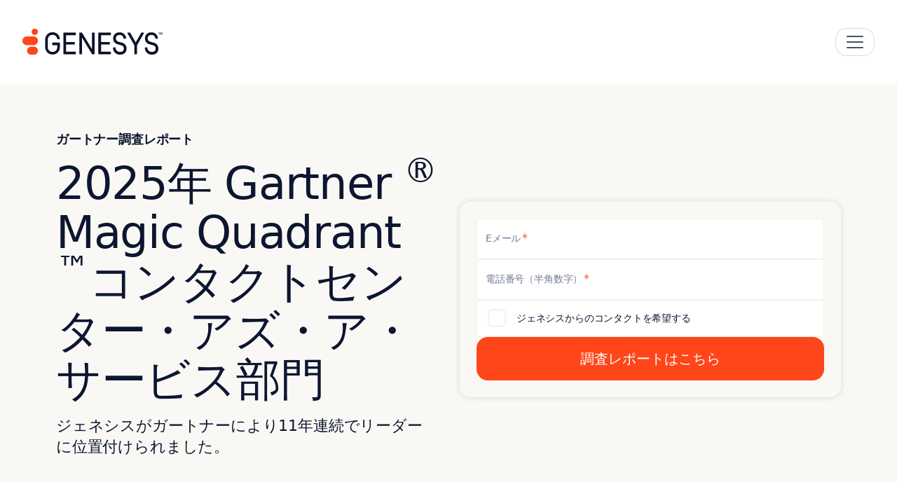

--- FILE ---
content_type: text/html; charset=UTF-8
request_url: https://www.genesys.com/ja-jp/resources/gartner-magic-quadrant-for-contact-center-as-a-service
body_size: 123105
content:
<!DOCTYPE html>

<html lang="ja-jp">

<head><meta charset="UTF-8" /><script>if(navigator.userAgent.match(/MSIE|Internet Explorer/i)||navigator.userAgent.match(/Trident\/7\..*?rv:11/i)){var href=document.location.href;if(!href.match(/[?&]nowprocket/)){if(href.indexOf("?")==-1){if(href.indexOf("#")==-1){document.location.href=href+"?nowprocket=1"}else{document.location.href=href.replace("#","?nowprocket=1#")}}else{if(href.indexOf("#")==-1){document.location.href=href+"&nowprocket=1"}else{document.location.href=href.replace("#","&nowprocket=1#")}}}}</script><script>(()=>{class RocketLazyLoadScripts{constructor(){this.v="2.0.4",this.userEvents=["keydown","keyup","mousedown","mouseup","mousemove","mouseover","mouseout","touchmove","touchstart","touchend","touchcancel","wheel","click","dblclick","input"],this.attributeEvents=["onblur","onclick","oncontextmenu","ondblclick","onfocus","onmousedown","onmouseenter","onmouseleave","onmousemove","onmouseout","onmouseover","onmouseup","onmousewheel","onscroll","onsubmit"]}async t(){this.i(),this.o(),/iP(ad|hone)/.test(navigator.userAgent)&&this.h(),this.u(),this.l(this),this.m(),this.k(this),this.p(this),this._(),await Promise.all([this.R(),this.L()]),this.lastBreath=Date.now(),this.S(this),this.P(),this.D(),this.O(),this.M(),await this.C(this.delayedScripts.normal),await this.C(this.delayedScripts.defer),await this.C(this.delayedScripts.async),await this.T(),await this.F(),await this.j(),await this.A(),window.dispatchEvent(new Event("rocket-allScriptsLoaded")),this.everythingLoaded=!0,this.lastTouchEnd&&await new Promise(t=>setTimeout(t,500-Date.now()+this.lastTouchEnd)),this.I(),this.H(),this.U(),this.W()}i(){this.CSPIssue=sessionStorage.getItem("rocketCSPIssue"),document.addEventListener("securitypolicyviolation",t=>{this.CSPIssue||"script-src-elem"!==t.violatedDirective||"data"!==t.blockedURI||(this.CSPIssue=!0,sessionStorage.setItem("rocketCSPIssue",!0))},{isRocket:!0})}o(){window.addEventListener("pageshow",t=>{this.persisted=t.persisted,this.realWindowLoadedFired=!0},{isRocket:!0}),window.addEventListener("pagehide",()=>{this.onFirstUserAction=null},{isRocket:!0})}h(){let t;function e(e){t=e}window.addEventListener("touchstart",e,{isRocket:!0}),window.addEventListener("touchend",function i(o){o.changedTouches[0]&&t.changedTouches[0]&&Math.abs(o.changedTouches[0].pageX-t.changedTouches[0].pageX)<10&&Math.abs(o.changedTouches[0].pageY-t.changedTouches[0].pageY)<10&&o.timeStamp-t.timeStamp<200&&(window.removeEventListener("touchstart",e,{isRocket:!0}),window.removeEventListener("touchend",i,{isRocket:!0}),"INPUT"===o.target.tagName&&"text"===o.target.type||(o.target.dispatchEvent(new TouchEvent("touchend",{target:o.target,bubbles:!0})),o.target.dispatchEvent(new MouseEvent("mouseover",{target:o.target,bubbles:!0})),o.target.dispatchEvent(new PointerEvent("click",{target:o.target,bubbles:!0,cancelable:!0,detail:1,clientX:o.changedTouches[0].clientX,clientY:o.changedTouches[0].clientY})),event.preventDefault()))},{isRocket:!0})}q(t){this.userActionTriggered||("mousemove"!==t.type||this.firstMousemoveIgnored?"keyup"===t.type||"mouseover"===t.type||"mouseout"===t.type||(this.userActionTriggered=!0,this.onFirstUserAction&&this.onFirstUserAction()):this.firstMousemoveIgnored=!0),"click"===t.type&&t.preventDefault(),t.stopPropagation(),t.stopImmediatePropagation(),"touchstart"===this.lastEvent&&"touchend"===t.type&&(this.lastTouchEnd=Date.now()),"click"===t.type&&(this.lastTouchEnd=0),this.lastEvent=t.type,t.composedPath&&t.composedPath()[0].getRootNode()instanceof ShadowRoot&&(t.rocketTarget=t.composedPath()[0]),this.savedUserEvents.push(t)}u(){this.savedUserEvents=[],this.userEventHandler=this.q.bind(this),this.userEvents.forEach(t=>window.addEventListener(t,this.userEventHandler,{passive:!1,isRocket:!0})),document.addEventListener("visibilitychange",this.userEventHandler,{isRocket:!0})}U(){this.userEvents.forEach(t=>window.removeEventListener(t,this.userEventHandler,{passive:!1,isRocket:!0})),document.removeEventListener("visibilitychange",this.userEventHandler,{isRocket:!0}),this.savedUserEvents.forEach(t=>{(t.rocketTarget||t.target).dispatchEvent(new window[t.constructor.name](t.type,t))})}m(){const t="return false",e=Array.from(this.attributeEvents,t=>"data-rocket-"+t),i="["+this.attributeEvents.join("],[")+"]",o="[data-rocket-"+this.attributeEvents.join("],[data-rocket-")+"]",s=(e,i,o)=>{o&&o!==t&&(e.setAttribute("data-rocket-"+i,o),e["rocket"+i]=new Function("event",o),e.setAttribute(i,t))};new MutationObserver(t=>{for(const n of t)"attributes"===n.type&&(n.attributeName.startsWith("data-rocket-")||this.everythingLoaded?n.attributeName.startsWith("data-rocket-")&&this.everythingLoaded&&this.N(n.target,n.attributeName.substring(12)):s(n.target,n.attributeName,n.target.getAttribute(n.attributeName))),"childList"===n.type&&n.addedNodes.forEach(t=>{if(t.nodeType===Node.ELEMENT_NODE)if(this.everythingLoaded)for(const i of[t,...t.querySelectorAll(o)])for(const t of i.getAttributeNames())e.includes(t)&&this.N(i,t.substring(12));else for(const e of[t,...t.querySelectorAll(i)])for(const t of e.getAttributeNames())this.attributeEvents.includes(t)&&s(e,t,e.getAttribute(t))})}).observe(document,{subtree:!0,childList:!0,attributeFilter:[...this.attributeEvents,...e]})}I(){this.attributeEvents.forEach(t=>{document.querySelectorAll("[data-rocket-"+t+"]").forEach(e=>{this.N(e,t)})})}N(t,e){const i=t.getAttribute("data-rocket-"+e);i&&(t.setAttribute(e,i),t.removeAttribute("data-rocket-"+e))}k(t){Object.defineProperty(HTMLElement.prototype,"onclick",{get(){return this.rocketonclick||null},set(e){this.rocketonclick=e,this.setAttribute(t.everythingLoaded?"onclick":"data-rocket-onclick","this.rocketonclick(event)")}})}S(t){function e(e,i){let o=e[i];e[i]=null,Object.defineProperty(e,i,{get:()=>o,set(s){t.everythingLoaded?o=s:e["rocket"+i]=o=s}})}e(document,"onreadystatechange"),e(window,"onload"),e(window,"onpageshow");try{Object.defineProperty(document,"readyState",{get:()=>t.rocketReadyState,set(e){t.rocketReadyState=e},configurable:!0}),document.readyState="loading"}catch(t){console.log("WPRocket DJE readyState conflict, bypassing")}}l(t){this.originalAddEventListener=EventTarget.prototype.addEventListener,this.originalRemoveEventListener=EventTarget.prototype.removeEventListener,this.savedEventListeners=[],EventTarget.prototype.addEventListener=function(e,i,o){o&&o.isRocket||!t.B(e,this)&&!t.userEvents.includes(e)||t.B(e,this)&&!t.userActionTriggered||e.startsWith("rocket-")||t.everythingLoaded?t.originalAddEventListener.call(this,e,i,o):(t.savedEventListeners.push({target:this,remove:!1,type:e,func:i,options:o}),"mouseenter"!==e&&"mouseleave"!==e||t.originalAddEventListener.call(this,e,t.savedUserEvents.push,o))},EventTarget.prototype.removeEventListener=function(e,i,o){o&&o.isRocket||!t.B(e,this)&&!t.userEvents.includes(e)||t.B(e,this)&&!t.userActionTriggered||e.startsWith("rocket-")||t.everythingLoaded?t.originalRemoveEventListener.call(this,e,i,o):t.savedEventListeners.push({target:this,remove:!0,type:e,func:i,options:o})}}J(t,e){this.savedEventListeners=this.savedEventListeners.filter(i=>{let o=i.type,s=i.target||window;return e!==o||t!==s||(this.B(o,s)&&(i.type="rocket-"+o),this.$(i),!1)})}H(){EventTarget.prototype.addEventListener=this.originalAddEventListener,EventTarget.prototype.removeEventListener=this.originalRemoveEventListener,this.savedEventListeners.forEach(t=>this.$(t))}$(t){t.remove?this.originalRemoveEventListener.call(t.target,t.type,t.func,t.options):this.originalAddEventListener.call(t.target,t.type,t.func,t.options)}p(t){let e;function i(e){return t.everythingLoaded?e:e.split(" ").map(t=>"load"===t||t.startsWith("load.")?"rocket-jquery-load":t).join(" ")}function o(o){function s(e){const s=o.fn[e];o.fn[e]=o.fn.init.prototype[e]=function(){return this[0]===window&&t.userActionTriggered&&("string"==typeof arguments[0]||arguments[0]instanceof String?arguments[0]=i(arguments[0]):"object"==typeof arguments[0]&&Object.keys(arguments[0]).forEach(t=>{const e=arguments[0][t];delete arguments[0][t],arguments[0][i(t)]=e})),s.apply(this,arguments),this}}if(o&&o.fn&&!t.allJQueries.includes(o)){const e={DOMContentLoaded:[],"rocket-DOMContentLoaded":[]};for(const t in e)document.addEventListener(t,()=>{e[t].forEach(t=>t())},{isRocket:!0});o.fn.ready=o.fn.init.prototype.ready=function(i){function s(){parseInt(o.fn.jquery)>2?setTimeout(()=>i.bind(document)(o)):i.bind(document)(o)}return"function"==typeof i&&(t.realDomReadyFired?!t.userActionTriggered||t.fauxDomReadyFired?s():e["rocket-DOMContentLoaded"].push(s):e.DOMContentLoaded.push(s)),o([])},s("on"),s("one"),s("off"),t.allJQueries.push(o)}e=o}t.allJQueries=[],o(window.jQuery),Object.defineProperty(window,"jQuery",{get:()=>e,set(t){o(t)}})}P(){const t=new Map;document.write=document.writeln=function(e){const i=document.currentScript,o=document.createRange(),s=i.parentElement;let n=t.get(i);void 0===n&&(n=i.nextSibling,t.set(i,n));const c=document.createDocumentFragment();o.setStart(c,0),c.appendChild(o.createContextualFragment(e)),s.insertBefore(c,n)}}async R(){return new Promise(t=>{this.userActionTriggered?t():this.onFirstUserAction=t})}async L(){return new Promise(t=>{document.addEventListener("DOMContentLoaded",()=>{this.realDomReadyFired=!0,t()},{isRocket:!0})})}async j(){return this.realWindowLoadedFired?Promise.resolve():new Promise(t=>{window.addEventListener("load",t,{isRocket:!0})})}M(){this.pendingScripts=[];this.scriptsMutationObserver=new MutationObserver(t=>{for(const e of t)e.addedNodes.forEach(t=>{"SCRIPT"!==t.tagName||t.noModule||t.isWPRocket||this.pendingScripts.push({script:t,promise:new Promise(e=>{const i=()=>{const i=this.pendingScripts.findIndex(e=>e.script===t);i>=0&&this.pendingScripts.splice(i,1),e()};t.addEventListener("load",i,{isRocket:!0}),t.addEventListener("error",i,{isRocket:!0}),setTimeout(i,1e3)})})})}),this.scriptsMutationObserver.observe(document,{childList:!0,subtree:!0})}async F(){await this.X(),this.pendingScripts.length?(await this.pendingScripts[0].promise,await this.F()):this.scriptsMutationObserver.disconnect()}D(){this.delayedScripts={normal:[],async:[],defer:[]},document.querySelectorAll("script[type$=rocketlazyloadscript]").forEach(t=>{t.hasAttribute("data-rocket-src")?t.hasAttribute("async")&&!1!==t.async?this.delayedScripts.async.push(t):t.hasAttribute("defer")&&!1!==t.defer||"module"===t.getAttribute("data-rocket-type")?this.delayedScripts.defer.push(t):this.delayedScripts.normal.push(t):this.delayedScripts.normal.push(t)})}async _(){await this.L();let t=[];document.querySelectorAll("script[type$=rocketlazyloadscript][data-rocket-src]").forEach(e=>{let i=e.getAttribute("data-rocket-src");if(i&&!i.startsWith("data:")){i.startsWith("//")&&(i=location.protocol+i);try{const o=new URL(i).origin;o!==location.origin&&t.push({src:o,crossOrigin:e.crossOrigin||"module"===e.getAttribute("data-rocket-type")})}catch(t){}}}),t=[...new Map(t.map(t=>[JSON.stringify(t),t])).values()],this.Y(t,"preconnect")}async G(t){if(await this.K(),!0!==t.noModule||!("noModule"in HTMLScriptElement.prototype))return new Promise(e=>{let i;function o(){(i||t).setAttribute("data-rocket-status","executed"),e()}try{if(navigator.userAgent.includes("Firefox/")||""===navigator.vendor||this.CSPIssue)i=document.createElement("script"),[...t.attributes].forEach(t=>{let e=t.nodeName;"type"!==e&&("data-rocket-type"===e&&(e="type"),"data-rocket-src"===e&&(e="src"),i.setAttribute(e,t.nodeValue))}),t.text&&(i.text=t.text),t.nonce&&(i.nonce=t.nonce),i.hasAttribute("src")?(i.addEventListener("load",o,{isRocket:!0}),i.addEventListener("error",()=>{i.setAttribute("data-rocket-status","failed-network"),e()},{isRocket:!0}),setTimeout(()=>{i.isConnected||e()},1)):(i.text=t.text,o()),i.isWPRocket=!0,t.parentNode.replaceChild(i,t);else{const i=t.getAttribute("data-rocket-type"),s=t.getAttribute("data-rocket-src");i?(t.type=i,t.removeAttribute("data-rocket-type")):t.removeAttribute("type"),t.addEventListener("load",o,{isRocket:!0}),t.addEventListener("error",i=>{this.CSPIssue&&i.target.src.startsWith("data:")?(console.log("WPRocket: CSP fallback activated"),t.removeAttribute("src"),this.G(t).then(e)):(t.setAttribute("data-rocket-status","failed-network"),e())},{isRocket:!0}),s?(t.fetchPriority="high",t.removeAttribute("data-rocket-src"),t.src=s):t.src="data:text/javascript;base64,"+window.btoa(unescape(encodeURIComponent(t.text)))}}catch(i){t.setAttribute("data-rocket-status","failed-transform"),e()}});t.setAttribute("data-rocket-status","skipped")}async C(t){const e=t.shift();return e?(e.isConnected&&await this.G(e),this.C(t)):Promise.resolve()}O(){this.Y([...this.delayedScripts.normal,...this.delayedScripts.defer,...this.delayedScripts.async],"preload")}Y(t,e){this.trash=this.trash||[];let i=!0;var o=document.createDocumentFragment();t.forEach(t=>{const s=t.getAttribute&&t.getAttribute("data-rocket-src")||t.src;if(s&&!s.startsWith("data:")){const n=document.createElement("link");n.href=s,n.rel=e,"preconnect"!==e&&(n.as="script",n.fetchPriority=i?"high":"low"),t.getAttribute&&"module"===t.getAttribute("data-rocket-type")&&(n.crossOrigin=!0),t.crossOrigin&&(n.crossOrigin=t.crossOrigin),t.integrity&&(n.integrity=t.integrity),t.nonce&&(n.nonce=t.nonce),o.appendChild(n),this.trash.push(n),i=!1}}),document.head.appendChild(o)}W(){this.trash.forEach(t=>t.remove())}async T(){try{document.readyState="interactive"}catch(t){}this.fauxDomReadyFired=!0;try{await this.K(),this.J(document,"readystatechange"),document.dispatchEvent(new Event("rocket-readystatechange")),await this.K(),document.rocketonreadystatechange&&document.rocketonreadystatechange(),await this.K(),this.J(document,"DOMContentLoaded"),document.dispatchEvent(new Event("rocket-DOMContentLoaded")),await this.K(),this.J(window,"DOMContentLoaded"),window.dispatchEvent(new Event("rocket-DOMContentLoaded"))}catch(t){console.error(t)}}async A(){try{document.readyState="complete"}catch(t){}try{await this.K(),this.J(document,"readystatechange"),document.dispatchEvent(new Event("rocket-readystatechange")),await this.K(),document.rocketonreadystatechange&&document.rocketonreadystatechange(),await this.K(),this.J(window,"load"),window.dispatchEvent(new Event("rocket-load")),await this.K(),window.rocketonload&&window.rocketonload(),await this.K(),this.allJQueries.forEach(t=>t(window).trigger("rocket-jquery-load")),await this.K(),this.J(window,"pageshow");const t=new Event("rocket-pageshow");t.persisted=this.persisted,window.dispatchEvent(t),await this.K(),window.rocketonpageshow&&window.rocketonpageshow({persisted:this.persisted})}catch(t){console.error(t)}}async K(){Date.now()-this.lastBreath>45&&(await this.X(),this.lastBreath=Date.now())}async X(){return document.hidden?new Promise(t=>setTimeout(t)):new Promise(t=>requestAnimationFrame(t))}B(t,e){return e===document&&"readystatechange"===t||(e===document&&"DOMContentLoaded"===t||(e===window&&"DOMContentLoaded"===t||(e===window&&"load"===t||e===window&&"pageshow"===t)))}static run(){(new RocketLazyLoadScripts).t()}}RocketLazyLoadScripts.run()})();</script>
    
    <meta name="viewport" content="width=device-width, initial-scale=1, shrink-to-fit=no">
    <link rel="icon" href="https://www.genesys.com/wp-content/themes/genesys-kraken/logo/favicon32.png" sizes="32x32" type="image/png">

    
        
    
    <meta property="custom meta field" data-sj-meta-sitelang content="ja-jp"/>
    <meta property="custom meta field" data-sj-meta-site content="site_genesys"/>
    <meta property="custom meta field" data-sj-meta-modified_time content="2025-09-18T02:04:19-07:00"/>
    <meta property="custom meta field" data-sj-meta-published_time content="2025-09-10T21:48:18-07:00"/>

    
    <meta name="description" content="ジェネシスは、2025年ガートナーマジッククアドラントのコンタクトセンター as a Service部門でリーダーに位置付けられました。レポートはこちらから。"/><meta property="og:locale" content="ja_JP"/>
<meta property="og:title" content="2025年 CCaaSマジック・クアドラントのリーダー – ガートナー"/>
<meta property="og:description" content="ジェネシスは、2025年ガートナーマジッククアドラントのコンタクトセンター as a Service部門でリーダーに位置付けられました。レポートはこちらから。"/><meta property="og:url" content="https://www.genesys.com/ja-jp/resources/gartner-magic-quadrant-for-contact-center-as-a-service"/><meta property="og:site_name" content="Genesys">
    <meta property="og:type" content="article">
    <meta property="article:publisher" content="https://www.facebook.com/genesys">

    <meta property="og:image" content="https://www.genesys.com/media/resource_thumbnail-gartner_ccass_2025.png">
    <meta property="og:image:secure_url" content="https://www.genesys.com/media/resource_thumbnail-gartner_ccass_2025.png">
    <meta property="og:image:width" content="824">
    <meta property="og:image:height" content="528">

<meta name="twitter:card" content="summary_large_image"/>
<meta name="twitter:title" content="2025年 CCaaSマジック・クアドラントのリーダー – ガートナー"/>
<meta name="twitter:description" content="ジェネシスは、2025年ガートナーマジッククアドラントのコンタクトセンター as a Service部門でリーダーに位置付けられました。レポートはこちらから。"/><meta name="twitter:site" content="@Genesys">
    <meta name="twitter:image" content="https://www.genesys.com/media/resource_thumbnail-gartner_ccass_2025.png">
<meta name="twitter:creator" content="@Genesys">    

    <title>2025年 CCaaSマジック・クアドラントのリーダー – ガートナー</title>
<link data-rocket-prefetch href="https://cdn.cookielaw.org" rel="dns-prefetch">
<link data-rocket-prefetch href="https://kit.fontawesome.com" rel="dns-prefetch">
<link data-rocket-prefetch href="https://cdn.jsdelivr.net" rel="dns-prefetch"><link rel="preload" data-rocket-preload as="image" href="https://www.genesys.com/media/resource_thumbnail-gartner_ccass_2025.webp" fetchpriority="high">
<meta name='robots' content='max-image-preview:large' />
<link rel='dns-prefetch' href='//kit.fontawesome.com' />

<style id='wp-img-auto-sizes-contain-inline-css' type='text/css'>img:is([sizes=auto i],[sizes^="auto," i]){contain-intrinsic-size:3000px 1500px}</style>
<style id='classic-theme-styles-inline-css' type='text/css'>/*! This file is auto-generated */
.wp-block-button__link{color:#fff;background-color:#32373c;border-radius:9999px;box-shadow:none;text-decoration:none;padding:calc(.667em + 2px) calc(1.333em + 2px);font-size:1.125em}.wp-block-file__button{background:#32373c;color:#fff;text-decoration:none}</style>
<style  type='text/css' media='screen' data-wpacu-inline-css-file='1'>
/*!/wp-content/plugins/wpml-cms-nav/res/css/cms-navigation-base.css*/#menu-wrap{width:100%;height:30px;position:relative;z-index:100}#menu-wrap ul{padding:0;margin:0;list-style-type:none}#menu-wrap ul li{float:left;position:relative}#menu-wrap ul a,#menu-wrap ul a:visited{display:block;line-height:30px;padding-left:10px;padding-right:20px}#menu-wrap ul ul{visibility:hidden;position:absolute;height:0;top:30px;left:0;width:149px}#menu-wrap ul ul li{width:100%}#menu-wrap ul ul a,#menu-wrap ul ul a:visited{border:0;height:auto;line-height:15px;padding:5px 10px;width:150px}#menu-wrap ul li:hover ul,#menu-wrap ul a:hover ul{visibility:visible}#menu-wrap li,#menu-wrap a,#menu-wrap div{padding:0;margin:0}#menu-wrap li.section{line-height:25px;padding-left:10px;padding-right:11px}#menu-wrap li.selected_page{line-height:20px}#menu-wrap li.selected_subpage{line-height:25px;padding-left:10px;padding-right:11px}#menu-wrap li.selected_subpage a,#menu-wrap li.selected_subpage a:visited{padding-right:0;padding-left:0}#menu-wrap table{position:absolute;top:0;left:0;border-collapse:collapse}* html #menu-wrap{width:100%;w\idth:100%}* html #menu-wrap a,* html #menu-wrap a:visited{width:10px;w\idth:10px;padding-right:20px;white-space:nowrap}* html #menu-wrap ul ul{top:30px;t\op:30px}* html #menu-wrap ul ul a,* html #menu-wrap ul ul a:visited{width:150px;w\idth:128px}.cms-nav-clearit{clear:both;height:0;line-height:0;font-size:0}.cms-nav-sub-section{font-weight:700;font-size:110%;list-style-type:none}ul li.cms-nav-sub-section:before{content:''!important}.cms-nav-sidebar ul,.cms-nav-sidebar li,.cms-nav-sidebar a{list-style:none;padding:0;margin:0}.cms-nav-sidebar ul ul,.cms-nav-sidebar ul li,.cms-nav-sidebar ul a,.cms-nav-sidebar li ul,.cms-nav-sidebar li li,.cms-nav-sidebar li a,.cms-nav-sidebar a ul,.cms-nav-sidebar a li,.cms-nav-sidebar a a{padding:0;margin:0}.cms-nav-sidebar ul li,.cms-nav-sidebar li li,.cms-nav-sidebar a li{position:relative;margin:4px 8px 2px 8px}
</style>
<style  type='text/css' media='screen' data-wpacu-inline-css-file='1'>
/*!/wp-content/plugins/wpml-cms-nav/res/css/cms-navigation.css*/#menu-wrap{background-color:#eee}#menu-wrap ul{background-color:#5798d0}#menu-wrap ul a,#menu-wrap ul a:visited{text-decoration:none;color:#000;border-right:1px solid #fff}#menu-wrap ul li:hover a,#menu-wrap ul a:focus,#menu-wrap ul a:active{background-color:#5798D0;color:#000}#menu-wrap ul ul a,#menu-wrap ul ul a:visited{color:#000}#menu-wrap ul ul a:hover{background:#B3D9FF}#menu-wrap ul ul :hover>a{background:#B3D9FF}#menu-wrap ul ul li a.selected{background-color:#D0D8F0;color:#004D99}#menu-wrap a:hover,#menu-wrap ul ul a:hover{color:#000;background:#5798d0}#menu-wrap :hover>a,#menu-wrap ul ul :hover>a{color:#000;background:#B3D9FF}#menu-wrap a.trigger,#menu-wrap a.trigger:hover,#menu-wrap a.trigger:visited{background-image:url(/wp-content/plugins/wpml-cms-nav/res/css/../img/cms-nav-dark-s.gif);background-repeat:no-repeat;background-position:right center}#menu-wrap li.section{color:#fff;background-color:#4283b7;font-weight:700}#menu-wrap li.selected_page{color:#004D99;background-color:#5798d0}#menu-wrap li.selected_subpage{color:#004D99;background-color:#B3D9FF}#menu-wrap li.selected_subpage a,#menu-wrap li.selected_subpage a:visited{background-color:#B3D9FF}
</style>
<style  type='text/css'  data-wpacu-inline-css-file='1'>
@charset "UTF-8";/*!
 * Bootstrap  v5.3.8 (https://getbootstrap.com/)
 * Copyright 2011-2025 The Bootstrap Authors
 * Licensed under MIT (https://github.com/twbs/bootstrap/blob/main/LICENSE)
 */:root,[data-bs-theme=light]{--ob-black:black;--ob-red:#FF451A;--ob-navy:#152550;--ob-azure:#2243A2;--ob-arctic:#B1CADA;--ob-nimbus:#F9F8F5;--ob-patina:#18CAA8;--ob-amber:#F7AD00;--ob-white:white;--ob-primary:#FF451A;--ob-secondary:#152550;--ob-success:#18CAA8;--ob-info:#2243A2;--ob-warning:#F7AD00;--ob-danger:#CC3715;--ob-light:#F9F8F5;--ob-dark:#0D1630;--ob-primary-rgb:255,69,26;--ob-secondary-rgb:21,37,80;--ob-success-rgb:24,202,168;--ob-info-rgb:34,67,162;--ob-warning-rgb:247,173,0;--ob-danger-rgb:204,55,21;--ob-light-rgb:249,248,245;--ob-dark-rgb:13,22,48;--ob-white-rgb:255,255,255;--ob-black-rgb:0,0,0;--ob-font-sans-serif:Roboto,-apple-system,system-ui,BlinkMacSystemFont,"Segoe UI",Roboto,"Helvetica Neue",Arial,sans-serif;--ob-font-monospace:SFMono-Regular,Menlo,Monaco,Consolas,"Liberation Mono","Courier New",monospace;--ob-gradient:linear-gradient(180deg, rgba(255, 255, 255, 0.15), rgba(255, 255, 255, 0));--ob-body-font-family:var(--ob-font-sans-serif);--ob-body-font-size:1rem;--ob-body-font-weight:400;--ob-body-line-height:1.4;--ob-body-color:#0D1630;--ob-body-color-rgb:13,22,48;--ob-body-bg:white;--ob-body-bg-rgb:255,255,255;--ob-emphasis-color:black;--ob-emphasis-color-rgb:0,0,0;--ob-secondary-color:rgba(13, 22, 48, 0.75);--ob-secondary-color-rgb:13,22,48;--ob-secondary-bg:#e9ecef;--ob-secondary-bg-rgb:233,236,239;--ob-tertiary-color:rgba(13, 22, 48, 0.5);--ob-tertiary-color-rgb:13,22,48;--ob-tertiary-bg:#f8f9fa;--ob-tertiary-bg-rgb:248,249,250;--ob-heading-color:#0B1228;--ob-link-color:#0D1630;--ob-link-color-rgb:13,22,48;--ob-link-decoration:underline;--ob-link-hover-color:#2243A2;--ob-link-hover-color-rgb:34,67,162;--ob-code-color:#d63384;--ob-highlight-color:#0D1630;--ob-highlight-bg:#ffe9d0;--ob-border-width:1px;--ob-border-style:solid;--ob-border-color:#dee2e6;--ob-border-color-translucent:rgba(0, 0, 0, 0.175);--ob-border-radius:1rem;--ob-border-radius-sm:0.75rem;--ob-border-radius-lg:1.5rem;--ob-border-radius-xl:4.444rem;--ob-border-radius-xxl:13.333rem;--ob-border-radius-2xl:var(--ob-border-radius-xxl);--ob-border-radius-pill:50rem;--ob-box-shadow:0 0 20px 0 rgba(69, 80, 115, 0.15);--ob-box-shadow-sm:0 0.333rem 0.667rem rgba(0, 0, 0, 0.15);--ob-box-shadow-lg:0 0.889rem 3.111rem rgba(0, 0, 0, 0.15);--ob-box-shadow-inset:inset 0 1px 2px rgba(0, 0, 0, 0.075);--ob-focus-ring-width:0.25rem;--ob-focus-ring-opacity:0.25;--ob-focus-ring-color:rgba(255, 69, 26, 0.25);--ob-form-valid-color:#198754;--ob-form-valid-border-color:#198754;--ob-form-invalid-color:red;--ob-form-invalid-border-color:red}*,::after,::before{-webkit-box-sizing:border-box;box-sizing:border-box}@media (prefers-reduced-motion:no-preference){:root{scroll-behavior:smooth}}body{margin:0;font-family:var(--ob-body-font-family);font-size:var(--ob-body-font-size);font-weight:var(--ob-body-font-weight);line-height:var(--ob-body-line-height);color:var(--ob-body-color);text-align:var(--ob-body-text-align);background-color:var(--ob-body-bg);-webkit-text-size-adjust:100%;-webkit-tap-highlight-color:transparent}hr{margin:1rem 0;color:inherit;border:0;border-top:var(--ob-border-width) solid;opacity:.25}.h1,.h2,.h3,.h4,.h5,.h6,h1,h2,h3,h4,h5,h6{margin-top:0;margin-bottom:1rem;font-weight:500;line-height:1.2em;color:var(--ob-heading-color)}.h1,h1{font-size:calc(1.525rem + 3.3vw)}@media (min-width:1200px){.h1,h1{font-size:4rem}}.h2,h2{font-size:calc(1.4361rem + 2.2332vw)}@media (min-width:1200px){.h2,h2{font-size:3.111rem}}.h3,h3{font-size:calc(1.3694rem + 1.4328vw)}@media (min-width:1200px){.h3,h3{font-size:2.444rem}}.h4,h4{font-size:calc(1.3139rem + .7668vw)}@media (min-width:1200px){.h4,h4{font-size:1.889rem}}.h5,h5{font-size:calc(1.2694rem + .2328vw)}@media (min-width:1200px){.h5,h5{font-size:1.444rem}}.h6,h6{font-size:1.25rem}p{margin-top:0;margin-bottom:1rem}abbr[title]{-webkit-text-decoration:underline dotted;text-decoration:underline dotted;cursor:help;-webkit-text-decoration-skip-ink:none;text-decoration-skip-ink:none}address{margin-bottom:1rem;font-style:normal;line-height:inherit}ol,ul{padding-left:2rem}dl,ol,ul{margin-top:0;margin-bottom:1rem}ol ol,ol ul,ul ol,ul ul{margin-bottom:0}dt{font-weight:700}dd{margin-bottom:.5rem;margin-left:0}blockquote{margin:0 0 1rem}b,strong{font-weight:700}.octobeam .navbar .dropdown-menu.megamenu .container .nav-object.featured .cta,.octobeam .navbar .dropdown-menu.megamenu .section_lightbox_container .section_wrapper_lb .nav-object.featured .cta,.section_lightbox_container .octobeam .navbar .dropdown-menu.megamenu .section_wrapper_lb .nav-object.featured .cta,.small,small{font-size:.875em}.mark,mark{padding:.1875em;color:var(--ob-highlight-color);background-color:var(--ob-highlight-bg)}sub,sup{position:relative;font-size:.75em;line-height:0;vertical-align:baseline}sub{bottom:-.25em}sup{top:-.5em}a{color:rgba(var(--ob-link-color-rgb),var(--ob-link-opacity,1));text-decoration:underline}a:hover{--ob-link-color-rgb:var(--ob-link-hover-color-rgb)}a:not([href]):not([class]),a:not([href]):not([class]):hover{color:inherit;text-decoration:none}code,kbd,pre,samp{font-family:var(--ob-font-monospace);font-size:1em}pre{display:block;margin-top:0;margin-bottom:1rem;overflow:auto;font-size:.875em}pre code{font-size:inherit;color:inherit;word-break:normal}code{font-size:.875em;color:var(--ob-code-color);word-wrap:break-word}a>code{color:inherit}kbd{padding:.1875rem .375rem;font-size:.875em;color:var(--ob-body-bg);background-color:var(--ob-body-color);border-radius:.75rem}kbd kbd{padding:0;font-size:1em}figure{margin:0 0 1rem}img,svg{vertical-align:middle}table{caption-side:bottom;border-collapse:collapse}caption{padding-top:.5rem;padding-bottom:.5rem;color:var(--ob-secondary-color);text-align:left}th{text-align:inherit;text-align:-webkit-match-parent}tbody,td,tfoot,th,thead,tr{border-color:inherit;border-style:solid;border-width:0}label{display:inline-block}button{border-radius:0}button:focus:not(:focus-visible){outline:0}button,input,optgroup,select,textarea{margin:0;font-family:inherit;font-size:inherit;line-height:inherit}button,select{text-transform:none}[role=button]{cursor:pointer}select{word-wrap:normal}select:disabled{opacity:1}[list]:not([type=date]):not([type=datetime-local]):not([type=month]):not([type=week]):not([type=time])::-webkit-calendar-picker-indicator{display:none!important}[type=button],[type=reset],[type=submit],button{-webkit-appearance:button}[type=button]:not(:disabled),[type=reset]:not(:disabled),[type=submit]:not(:disabled),button:not(:disabled){cursor:pointer}::-moz-focus-inner{padding:0;border-style:none}textarea{resize:vertical}fieldset{min-width:0;padding:0;margin:0;border:0}legend{float:left;width:100%;padding:0;margin-bottom:.5rem;line-height:inherit;font-size:calc(1.275rem + .3vw)}@media (min-width:1200px){legend{font-size:1.5rem}}legend+*{clear:left}::-webkit-datetime-edit-day-field,::-webkit-datetime-edit-fields-wrapper,::-webkit-datetime-edit-hour-field,::-webkit-datetime-edit-minute,::-webkit-datetime-edit-month-field,::-webkit-datetime-edit-text,::-webkit-datetime-edit-year-field{padding:0}::-webkit-inner-spin-button{height:auto}[type=search]{-webkit-appearance:textfield;outline-offset:-2px}[type=search]::-webkit-search-cancel-button{cursor:pointer;-webkit-filter:grayscale(1);filter:grayscale(1)}::-webkit-search-decoration{-webkit-appearance:none}::-webkit-color-swatch-wrapper{padding:0}::-webkit-file-upload-button{font:inherit;-webkit-appearance:button}::file-selector-button{font:inherit;-webkit-appearance:button}output{display:inline-block}iframe{border:0}summary{display:list-item;cursor:pointer}progress{vertical-align:baseline}[hidden]{display:none!important}.lead{font-size:1.25rem;font-weight:300}.display-1{font-weight:300;line-height:1.2em;font-size:calc(1.525rem + 3.3vw)}@media (min-width:1200px){.display-1{font-size:4rem}}.display-2{font-weight:300;line-height:1.2em;font-size:calc(1.4361rem + 2.2332vw)}@media (min-width:1200px){.display-2{font-size:3.111rem}}.display-3{font-weight:300;line-height:1.2em;font-size:calc(1.3694rem + 1.4328vw)}@media (min-width:1200px){.display-3{font-size:2.444rem}}.display-4{font-weight:300;line-height:1.2em;font-size:calc(1.3139rem + .7668vw)}@media (min-width:1200px){.display-4{font-size:1.889rem}}.display-5{font-weight:300;line-height:1.2em;font-size:calc(1.2694rem + .2328vw)}@media (min-width:1200px){.display-5{font-size:1.444rem}}.display-6{font-weight:300;line-height:1.2em;font-size:1.25rem}.list-unstyled{padding-left:0;list-style:none}.list-inline{padding-left:0;list-style:none}.list-inline-item{display:inline-block}.list-inline-item:not(:last-child){margin-right:.5rem}.initialism{font-size:.875em;text-transform:uppercase}.blockquote{margin-bottom:1rem;font-size:1.25rem}.blockquote>:last-child{margin-bottom:0}.blockquote-footer{margin-top:-1rem;margin-bottom:1rem;font-size:.875em;color:#6c757d}.blockquote-footer::before{content:"— "}.img-fluid{max-width:100%;height:auto}.img-thumbnail{padding:.25rem;background-color:var(--ob-body-bg);border:var(--ob-border-width) solid var(--ob-border-color);border-radius:var(--ob-border-radius);max-width:100%;height:auto}.figure{display:inline-block}.figure-img{margin-bottom:.5rem;line-height:1}.figure-caption{font-size:.875em;color:var(--ob-secondary-color)}.container,.container-fluid,.container-lg,.container-md,.section_lightbox_container .section_wrapper_lb{--ob-gutter-x:2rem;--ob-gutter-y:0;width:100%;padding-right:calc(var(--ob-gutter-x) * .5);padding-left:calc(var(--ob-gutter-x) * .5);margin-right:auto;margin-left:auto}@media (min-width:992px){.container,.container-md,.container-sm,.container-xs,.section_lightbox_container .section_wrapper_lb{max-width:100%}}@media (min-width:1440px){.container,.container-lg,.container-md,.container-sm,.container-xs,.section_lightbox_container .section_wrapper_lb{max-width:1760px}}:root{--ob-breakpoint-xxs:0;--ob-breakpoint-xs:576px;--ob-breakpoint-sm:768px;--ob-breakpoint-md:992px;--ob-breakpoint-lg:1440px;--ob-breakpoint-xl:1920px}.row{--ob-gutter-x:2rem;--ob-gutter-y:0;display:-webkit-box;display:-ms-flexbox;display:flex;-ms-flex-wrap:wrap;flex-wrap:wrap;margin-top:calc(-1 * var(--ob-gutter-y));margin-right:calc(-.5 * var(--ob-gutter-x));margin-left:calc(-.5 * var(--ob-gutter-x))}.row>*{-ms-flex-negative:0;flex-shrink:0;width:100%;max-width:100%;padding-right:calc(var(--ob-gutter-x) * .5);padding-left:calc(var(--ob-gutter-x) * .5);margin-top:var(--ob-gutter-y)}.col{-webkit-box-flex:1;-ms-flex:1 0 0px;flex:1 0 0}.row-cols-auto>*{-webkit-box-flex:0;-ms-flex:0 0 auto;flex:0 0 auto;width:auto}.row-cols-1>*{-webkit-box-flex:0;-ms-flex:0 0 auto;flex:0 0 auto;width:100%}.row-cols-2>*{-webkit-box-flex:0;-ms-flex:0 0 auto;flex:0 0 auto;width:50%}.row-cols-3>*{-webkit-box-flex:0;-ms-flex:0 0 auto;flex:0 0 auto;width:33.33333333%}.row-cols-4>*{-webkit-box-flex:0;-ms-flex:0 0 auto;flex:0 0 auto;width:25%}.row-cols-5>*{-webkit-box-flex:0;-ms-flex:0 0 auto;flex:0 0 auto;width:20%}.row-cols-6>*{-webkit-box-flex:0;-ms-flex:0 0 auto;flex:0 0 auto;width:16.66666667%}.col-auto{-webkit-box-flex:0;-ms-flex:0 0 auto;flex:0 0 auto;width:auto}.col-1{-webkit-box-flex:0;-ms-flex:0 0 auto;flex:0 0 auto;width:8.33333333%}.col-2{-webkit-box-flex:0;-ms-flex:0 0 auto;flex:0 0 auto;width:16.66666667%}.col-3{-webkit-box-flex:0;-ms-flex:0 0 auto;flex:0 0 auto;width:25%}.col-4{-webkit-box-flex:0;-ms-flex:0 0 auto;flex:0 0 auto;width:33.33333333%}.col-5{-webkit-box-flex:0;-ms-flex:0 0 auto;flex:0 0 auto;width:41.66666667%}.col-6{-webkit-box-flex:0;-ms-flex:0 0 auto;flex:0 0 auto;width:50%}.col-7{-webkit-box-flex:0;-ms-flex:0 0 auto;flex:0 0 auto;width:58.33333333%}.col-8{-webkit-box-flex:0;-ms-flex:0 0 auto;flex:0 0 auto;width:66.66666667%}.col-9{-webkit-box-flex:0;-ms-flex:0 0 auto;flex:0 0 auto;width:75%}.col-10{-webkit-box-flex:0;-ms-flex:0 0 auto;flex:0 0 auto;width:83.33333333%}.col-11{-webkit-box-flex:0;-ms-flex:0 0 auto;flex:0 0 auto;width:91.66666667%}.col-12{-webkit-box-flex:0;-ms-flex:0 0 auto;flex:0 0 auto;width:100%}.offset-1{margin-left:8.33333333%}.offset-2{margin-left:16.66666667%}.offset-3{margin-left:25%}.offset-4{margin-left:33.33333333%}.offset-5{margin-left:41.66666667%}.offset-6{margin-left:50%}.offset-7{margin-left:58.33333333%}.offset-8{margin-left:66.66666667%}.offset-9{margin-left:75%}.offset-10{margin-left:83.33333333%}.offset-11{margin-left:91.66666667%}.g-0,.gx-0{--ob-gutter-x:0}.g-0,.gy-0{--ob-gutter-y:0}.g-1,.gx-1{--ob-gutter-x:1rem}.g-1,.gy-1{--ob-gutter-y:1rem}.g-2,.gx-2{--ob-gutter-x:2rem}.g-2,.gy-2{--ob-gutter-y:2rem}.g-3,.gx-3{--ob-gutter-x:3rem}.g-3,.gy-3{--ob-gutter-y:3rem}.g-4,.gx-4{--ob-gutter-x:4rem}.g-4,.gy-4{--ob-gutter-y:4rem}.g-5,.gx-5{--ob-gutter-x:5rem}.g-5,.gy-5{--ob-gutter-y:5rem}@media (min-width:576px){.col-xs{-webkit-box-flex:1;-ms-flex:1 0 0px;flex:1 0 0}.row-cols-xs-auto>*{-webkit-box-flex:0;-ms-flex:0 0 auto;flex:0 0 auto;width:auto}.row-cols-xs-1>*{-webkit-box-flex:0;-ms-flex:0 0 auto;flex:0 0 auto;width:100%}.row-cols-xs-2>*{-webkit-box-flex:0;-ms-flex:0 0 auto;flex:0 0 auto;width:50%}.row-cols-xs-3>*{-webkit-box-flex:0;-ms-flex:0 0 auto;flex:0 0 auto;width:33.33333333%}.row-cols-xs-4>*{-webkit-box-flex:0;-ms-flex:0 0 auto;flex:0 0 auto;width:25%}.row-cols-xs-5>*{-webkit-box-flex:0;-ms-flex:0 0 auto;flex:0 0 auto;width:20%}.row-cols-xs-6>*{-webkit-box-flex:0;-ms-flex:0 0 auto;flex:0 0 auto;width:16.66666667%}.col-xs-auto{-webkit-box-flex:0;-ms-flex:0 0 auto;flex:0 0 auto;width:auto}.col-xs-1{-webkit-box-flex:0;-ms-flex:0 0 auto;flex:0 0 auto;width:8.33333333%}.col-xs-2{-webkit-box-flex:0;-ms-flex:0 0 auto;flex:0 0 auto;width:16.66666667%}.col-xs-3{-webkit-box-flex:0;-ms-flex:0 0 auto;flex:0 0 auto;width:25%}.col-xs-4{-webkit-box-flex:0;-ms-flex:0 0 auto;flex:0 0 auto;width:33.33333333%}.col-xs-5{-webkit-box-flex:0;-ms-flex:0 0 auto;flex:0 0 auto;width:41.66666667%}.col-xs-6{-webkit-box-flex:0;-ms-flex:0 0 auto;flex:0 0 auto;width:50%}.col-xs-7{-webkit-box-flex:0;-ms-flex:0 0 auto;flex:0 0 auto;width:58.33333333%}.col-xs-8{-webkit-box-flex:0;-ms-flex:0 0 auto;flex:0 0 auto;width:66.66666667%}.col-xs-9{-webkit-box-flex:0;-ms-flex:0 0 auto;flex:0 0 auto;width:75%}.col-xs-10{-webkit-box-flex:0;-ms-flex:0 0 auto;flex:0 0 auto;width:83.33333333%}.col-xs-11{-webkit-box-flex:0;-ms-flex:0 0 auto;flex:0 0 auto;width:91.66666667%}.col-xs-12{-webkit-box-flex:0;-ms-flex:0 0 auto;flex:0 0 auto;width:100%}.offset-xs-0{margin-left:0}.offset-xs-1{margin-left:8.33333333%}.offset-xs-2{margin-left:16.66666667%}.offset-xs-3{margin-left:25%}.offset-xs-4{margin-left:33.33333333%}.offset-xs-5{margin-left:41.66666667%}.offset-xs-6{margin-left:50%}.offset-xs-7{margin-left:58.33333333%}.offset-xs-8{margin-left:66.66666667%}.offset-xs-9{margin-left:75%}.offset-xs-10{margin-left:83.33333333%}.offset-xs-11{margin-left:91.66666667%}.g-xs-0,.gx-xs-0{--ob-gutter-x:0}.g-xs-0,.gy-xs-0{--ob-gutter-y:0}.g-xs-1,.gx-xs-1{--ob-gutter-x:1rem}.g-xs-1,.gy-xs-1{--ob-gutter-y:1rem}.g-xs-2,.gx-xs-2{--ob-gutter-x:2rem}.g-xs-2,.gy-xs-2{--ob-gutter-y:2rem}.g-xs-3,.gx-xs-3{--ob-gutter-x:3rem}.g-xs-3,.gy-xs-3{--ob-gutter-y:3rem}.g-xs-4,.gx-xs-4{--ob-gutter-x:4rem}.g-xs-4,.gy-xs-4{--ob-gutter-y:4rem}.g-xs-5,.gx-xs-5{--ob-gutter-x:5rem}.g-xs-5,.gy-xs-5{--ob-gutter-y:5rem}}@media (min-width:768px){.col-sm{-webkit-box-flex:1;-ms-flex:1 0 0px;flex:1 0 0}.row-cols-sm-auto>*{-webkit-box-flex:0;-ms-flex:0 0 auto;flex:0 0 auto;width:auto}.row-cols-sm-1>*{-webkit-box-flex:0;-ms-flex:0 0 auto;flex:0 0 auto;width:100%}.row-cols-sm-2>*{-webkit-box-flex:0;-ms-flex:0 0 auto;flex:0 0 auto;width:50%}.row-cols-sm-3>*{-webkit-box-flex:0;-ms-flex:0 0 auto;flex:0 0 auto;width:33.33333333%}.row-cols-sm-4>*{-webkit-box-flex:0;-ms-flex:0 0 auto;flex:0 0 auto;width:25%}.row-cols-sm-5>*{-webkit-box-flex:0;-ms-flex:0 0 auto;flex:0 0 auto;width:20%}.row-cols-sm-6>*{-webkit-box-flex:0;-ms-flex:0 0 auto;flex:0 0 auto;width:16.66666667%}.col-sm-auto{-webkit-box-flex:0;-ms-flex:0 0 auto;flex:0 0 auto;width:auto}.col-sm-1{-webkit-box-flex:0;-ms-flex:0 0 auto;flex:0 0 auto;width:8.33333333%}.col-sm-2{-webkit-box-flex:0;-ms-flex:0 0 auto;flex:0 0 auto;width:16.66666667%}.col-sm-3{-webkit-box-flex:0;-ms-flex:0 0 auto;flex:0 0 auto;width:25%}.col-sm-4{-webkit-box-flex:0;-ms-flex:0 0 auto;flex:0 0 auto;width:33.33333333%}.col-sm-5{-webkit-box-flex:0;-ms-flex:0 0 auto;flex:0 0 auto;width:41.66666667%}.col-sm-6{-webkit-box-flex:0;-ms-flex:0 0 auto;flex:0 0 auto;width:50%}.col-sm-7{-webkit-box-flex:0;-ms-flex:0 0 auto;flex:0 0 auto;width:58.33333333%}.col-sm-8{-webkit-box-flex:0;-ms-flex:0 0 auto;flex:0 0 auto;width:66.66666667%}.col-sm-9{-webkit-box-flex:0;-ms-flex:0 0 auto;flex:0 0 auto;width:75%}.col-sm-10{-webkit-box-flex:0;-ms-flex:0 0 auto;flex:0 0 auto;width:83.33333333%}.col-sm-11{-webkit-box-flex:0;-ms-flex:0 0 auto;flex:0 0 auto;width:91.66666667%}.col-sm-12{-webkit-box-flex:0;-ms-flex:0 0 auto;flex:0 0 auto;width:100%}.offset-sm-0{margin-left:0}.offset-sm-1{margin-left:8.33333333%}.offset-sm-2{margin-left:16.66666667%}.offset-sm-3{margin-left:25%}.offset-sm-4{margin-left:33.33333333%}.offset-sm-5{margin-left:41.66666667%}.offset-sm-6{margin-left:50%}.offset-sm-7{margin-left:58.33333333%}.offset-sm-8{margin-left:66.66666667%}.offset-sm-9{margin-left:75%}.offset-sm-10{margin-left:83.33333333%}.offset-sm-11{margin-left:91.66666667%}.g-sm-0,.gx-sm-0{--ob-gutter-x:0}.g-sm-0,.gy-sm-0{--ob-gutter-y:0}.g-sm-1,.gx-sm-1{--ob-gutter-x:1rem}.g-sm-1,.gy-sm-1{--ob-gutter-y:1rem}.g-sm-2,.gx-sm-2{--ob-gutter-x:2rem}.g-sm-2,.gy-sm-2{--ob-gutter-y:2rem}.g-sm-3,.gx-sm-3{--ob-gutter-x:3rem}.g-sm-3,.gy-sm-3{--ob-gutter-y:3rem}.g-sm-4,.gx-sm-4{--ob-gutter-x:4rem}.g-sm-4,.gy-sm-4{--ob-gutter-y:4rem}.g-sm-5,.gx-sm-5{--ob-gutter-x:5rem}.g-sm-5,.gy-sm-5{--ob-gutter-y:5rem}}@media (min-width:992px){.col-md{-webkit-box-flex:1;-ms-flex:1 0 0px;flex:1 0 0}.row-cols-md-auto>*{-webkit-box-flex:0;-ms-flex:0 0 auto;flex:0 0 auto;width:auto}.row-cols-md-1>*{-webkit-box-flex:0;-ms-flex:0 0 auto;flex:0 0 auto;width:100%}.row-cols-md-2>*{-webkit-box-flex:0;-ms-flex:0 0 auto;flex:0 0 auto;width:50%}.row-cols-md-3>*{-webkit-box-flex:0;-ms-flex:0 0 auto;flex:0 0 auto;width:33.33333333%}.row-cols-md-4>*{-webkit-box-flex:0;-ms-flex:0 0 auto;flex:0 0 auto;width:25%}.row-cols-md-5>*{-webkit-box-flex:0;-ms-flex:0 0 auto;flex:0 0 auto;width:20%}.row-cols-md-6>*{-webkit-box-flex:0;-ms-flex:0 0 auto;flex:0 0 auto;width:16.66666667%}.col-md-auto{-webkit-box-flex:0;-ms-flex:0 0 auto;flex:0 0 auto;width:auto}.col-md-1{-webkit-box-flex:0;-ms-flex:0 0 auto;flex:0 0 auto;width:8.33333333%}.col-md-2{-webkit-box-flex:0;-ms-flex:0 0 auto;flex:0 0 auto;width:16.66666667%}.col-md-3{-webkit-box-flex:0;-ms-flex:0 0 auto;flex:0 0 auto;width:25%}.col-md-4{-webkit-box-flex:0;-ms-flex:0 0 auto;flex:0 0 auto;width:33.33333333%}.col-md-5{-webkit-box-flex:0;-ms-flex:0 0 auto;flex:0 0 auto;width:41.66666667%}.col-md-6{-webkit-box-flex:0;-ms-flex:0 0 auto;flex:0 0 auto;width:50%}.col-md-7{-webkit-box-flex:0;-ms-flex:0 0 auto;flex:0 0 auto;width:58.33333333%}.col-md-8{-webkit-box-flex:0;-ms-flex:0 0 auto;flex:0 0 auto;width:66.66666667%}.col-md-9{-webkit-box-flex:0;-ms-flex:0 0 auto;flex:0 0 auto;width:75%}.col-md-10{-webkit-box-flex:0;-ms-flex:0 0 auto;flex:0 0 auto;width:83.33333333%}.col-md-11{-webkit-box-flex:0;-ms-flex:0 0 auto;flex:0 0 auto;width:91.66666667%}.col-md-12{-webkit-box-flex:0;-ms-flex:0 0 auto;flex:0 0 auto;width:100%}.offset-md-0{margin-left:0}.offset-md-1{margin-left:8.33333333%}.offset-md-2{margin-left:16.66666667%}.offset-md-3{margin-left:25%}.offset-md-4{margin-left:33.33333333%}.offset-md-5{margin-left:41.66666667%}.offset-md-6{margin-left:50%}.offset-md-7{margin-left:58.33333333%}.offset-md-8{margin-left:66.66666667%}.offset-md-9{margin-left:75%}.offset-md-10{margin-left:83.33333333%}.offset-md-11{margin-left:91.66666667%}.g-md-0,.gx-md-0{--ob-gutter-x:0}.g-md-0,.gy-md-0{--ob-gutter-y:0}.g-md-1,.gx-md-1{--ob-gutter-x:1rem}.g-md-1,.gy-md-1{--ob-gutter-y:1rem}.g-md-2,.gx-md-2{--ob-gutter-x:2rem}.g-md-2,.gy-md-2{--ob-gutter-y:2rem}.g-md-3,.gx-md-3{--ob-gutter-x:3rem}.g-md-3,.gy-md-3{--ob-gutter-y:3rem}.g-md-4,.gx-md-4{--ob-gutter-x:4rem}.g-md-4,.gy-md-4{--ob-gutter-y:4rem}.g-md-5,.gx-md-5{--ob-gutter-x:5rem}.g-md-5,.gy-md-5{--ob-gutter-y:5rem}}@media (min-width:1440px){.col-lg{-webkit-box-flex:1;-ms-flex:1 0 0px;flex:1 0 0}.row-cols-lg-auto>*{-webkit-box-flex:0;-ms-flex:0 0 auto;flex:0 0 auto;width:auto}.row-cols-lg-1>*{-webkit-box-flex:0;-ms-flex:0 0 auto;flex:0 0 auto;width:100%}.row-cols-lg-2>*{-webkit-box-flex:0;-ms-flex:0 0 auto;flex:0 0 auto;width:50%}.row-cols-lg-3>*{-webkit-box-flex:0;-ms-flex:0 0 auto;flex:0 0 auto;width:33.33333333%}.row-cols-lg-4>*{-webkit-box-flex:0;-ms-flex:0 0 auto;flex:0 0 auto;width:25%}.row-cols-lg-5>*{-webkit-box-flex:0;-ms-flex:0 0 auto;flex:0 0 auto;width:20%}.row-cols-lg-6>*{-webkit-box-flex:0;-ms-flex:0 0 auto;flex:0 0 auto;width:16.66666667%}.col-lg-auto{-webkit-box-flex:0;-ms-flex:0 0 auto;flex:0 0 auto;width:auto}.col-lg-1{-webkit-box-flex:0;-ms-flex:0 0 auto;flex:0 0 auto;width:8.33333333%}.col-lg-2{-webkit-box-flex:0;-ms-flex:0 0 auto;flex:0 0 auto;width:16.66666667%}.col-lg-3{-webkit-box-flex:0;-ms-flex:0 0 auto;flex:0 0 auto;width:25%}.col-lg-4{-webkit-box-flex:0;-ms-flex:0 0 auto;flex:0 0 auto;width:33.33333333%}.col-lg-5{-webkit-box-flex:0;-ms-flex:0 0 auto;flex:0 0 auto;width:41.66666667%}.col-lg-6{-webkit-box-flex:0;-ms-flex:0 0 auto;flex:0 0 auto;width:50%}.col-lg-7{-webkit-box-flex:0;-ms-flex:0 0 auto;flex:0 0 auto;width:58.33333333%}.col-lg-8{-webkit-box-flex:0;-ms-flex:0 0 auto;flex:0 0 auto;width:66.66666667%}.col-lg-9{-webkit-box-flex:0;-ms-flex:0 0 auto;flex:0 0 auto;width:75%}.col-lg-10{-webkit-box-flex:0;-ms-flex:0 0 auto;flex:0 0 auto;width:83.33333333%}.col-lg-11{-webkit-box-flex:0;-ms-flex:0 0 auto;flex:0 0 auto;width:91.66666667%}.col-lg-12{-webkit-box-flex:0;-ms-flex:0 0 auto;flex:0 0 auto;width:100%}.offset-lg-0{margin-left:0}.offset-lg-1{margin-left:8.33333333%}.offset-lg-2{margin-left:16.66666667%}.offset-lg-3{margin-left:25%}.offset-lg-4{margin-left:33.33333333%}.offset-lg-5{margin-left:41.66666667%}.offset-lg-6{margin-left:50%}.offset-lg-7{margin-left:58.33333333%}.offset-lg-8{margin-left:66.66666667%}.offset-lg-9{margin-left:75%}.offset-lg-10{margin-left:83.33333333%}.offset-lg-11{margin-left:91.66666667%}.g-lg-0,.gx-lg-0{--ob-gutter-x:0}.g-lg-0,.gy-lg-0{--ob-gutter-y:0}.g-lg-1,.gx-lg-1{--ob-gutter-x:1rem}.g-lg-1,.gy-lg-1{--ob-gutter-y:1rem}.g-lg-2,.gx-lg-2{--ob-gutter-x:2rem}.g-lg-2,.gy-lg-2{--ob-gutter-y:2rem}.g-lg-3,.gx-lg-3{--ob-gutter-x:3rem}.g-lg-3,.gy-lg-3{--ob-gutter-y:3rem}.g-lg-4,.gx-lg-4{--ob-gutter-x:4rem}.g-lg-4,.gy-lg-4{--ob-gutter-y:4rem}.g-lg-5,.gx-lg-5{--ob-gutter-x:5rem}.g-lg-5,.gy-lg-5{--ob-gutter-y:5rem}}@media (min-width:1920px){.col-xl{-webkit-box-flex:1;-ms-flex:1 0 0px;flex:1 0 0}.row-cols-xl-auto>*{-webkit-box-flex:0;-ms-flex:0 0 auto;flex:0 0 auto;width:auto}.row-cols-xl-1>*{-webkit-box-flex:0;-ms-flex:0 0 auto;flex:0 0 auto;width:100%}.row-cols-xl-2>*{-webkit-box-flex:0;-ms-flex:0 0 auto;flex:0 0 auto;width:50%}.row-cols-xl-3>*{-webkit-box-flex:0;-ms-flex:0 0 auto;flex:0 0 auto;width:33.33333333%}.row-cols-xl-4>*{-webkit-box-flex:0;-ms-flex:0 0 auto;flex:0 0 auto;width:25%}.row-cols-xl-5>*{-webkit-box-flex:0;-ms-flex:0 0 auto;flex:0 0 auto;width:20%}.row-cols-xl-6>*{-webkit-box-flex:0;-ms-flex:0 0 auto;flex:0 0 auto;width:16.66666667%}.col-xl-auto{-webkit-box-flex:0;-ms-flex:0 0 auto;flex:0 0 auto;width:auto}.col-xl-1{-webkit-box-flex:0;-ms-flex:0 0 auto;flex:0 0 auto;width:8.33333333%}.col-xl-2{-webkit-box-flex:0;-ms-flex:0 0 auto;flex:0 0 auto;width:16.66666667%}.col-xl-3{-webkit-box-flex:0;-ms-flex:0 0 auto;flex:0 0 auto;width:25%}.col-xl-4{-webkit-box-flex:0;-ms-flex:0 0 auto;flex:0 0 auto;width:33.33333333%}.col-xl-5{-webkit-box-flex:0;-ms-flex:0 0 auto;flex:0 0 auto;width:41.66666667%}.col-xl-6{-webkit-box-flex:0;-ms-flex:0 0 auto;flex:0 0 auto;width:50%}.col-xl-7{-webkit-box-flex:0;-ms-flex:0 0 auto;flex:0 0 auto;width:58.33333333%}.col-xl-8{-webkit-box-flex:0;-ms-flex:0 0 auto;flex:0 0 auto;width:66.66666667%}.col-xl-9{-webkit-box-flex:0;-ms-flex:0 0 auto;flex:0 0 auto;width:75%}.col-xl-10{-webkit-box-flex:0;-ms-flex:0 0 auto;flex:0 0 auto;width:83.33333333%}.col-xl-11{-webkit-box-flex:0;-ms-flex:0 0 auto;flex:0 0 auto;width:91.66666667%}.col-xl-12{-webkit-box-flex:0;-ms-flex:0 0 auto;flex:0 0 auto;width:100%}.offset-xl-0{margin-left:0}.offset-xl-1{margin-left:8.33333333%}.offset-xl-2{margin-left:16.66666667%}.offset-xl-3{margin-left:25%}.offset-xl-4{margin-left:33.33333333%}.offset-xl-5{margin-left:41.66666667%}.offset-xl-6{margin-left:50%}.offset-xl-7{margin-left:58.33333333%}.offset-xl-8{margin-left:66.66666667%}.offset-xl-9{margin-left:75%}.offset-xl-10{margin-left:83.33333333%}.offset-xl-11{margin-left:91.66666667%}.g-xl-0,.gx-xl-0{--ob-gutter-x:0}.g-xl-0,.gy-xl-0{--ob-gutter-y:0}.g-xl-1,.gx-xl-1{--ob-gutter-x:1rem}.g-xl-1,.gy-xl-1{--ob-gutter-y:1rem}.g-xl-2,.gx-xl-2{--ob-gutter-x:2rem}.g-xl-2,.gy-xl-2{--ob-gutter-y:2rem}.g-xl-3,.gx-xl-3{--ob-gutter-x:3rem}.g-xl-3,.gy-xl-3{--ob-gutter-y:3rem}.g-xl-4,.gx-xl-4{--ob-gutter-x:4rem}.g-xl-4,.gy-xl-4{--ob-gutter-y:4rem}.g-xl-5,.gx-xl-5{--ob-gutter-x:5rem}.g-xl-5,.gy-xl-5{--ob-gutter-y:5rem}}.table{--ob-table-color-type:initial;--ob-table-bg-type:initial;--ob-table-color-state:initial;--ob-table-bg-state:initial;--ob-table-color:var(--ob-emphasis-color);--ob-table-bg:var(--ob-body-bg);--ob-table-border-color:var(--ob-border-color);--ob-table-accent-bg:transparent;--ob-table-striped-color:var(--ob-emphasis-color);--ob-table-striped-bg:rgba(var(--ob-emphasis-color-rgb), 0.05);--ob-table-active-color:var(--ob-emphasis-color);--ob-table-active-bg:rgba(var(--ob-emphasis-color-rgb), 0.1);--ob-table-hover-color:var(--ob-emphasis-color);--ob-table-hover-bg:rgba(var(--ob-emphasis-color-rgb), 0.075);width:100%;margin-bottom:1rem;vertical-align:top;border-color:var(--ob-table-border-color)}.table>:not(caption)>*>*{padding:.5rem .5rem;color:var(--ob-table-color-state,var(--ob-table-color-type,var(--ob-table-color)));background-color:var(--ob-table-bg);border-bottom-width:var(--ob-border-width);-webkit-box-shadow:inset 0 0 0 9999px var(--ob-table-bg-state,var(--ob-table-bg-type,var(--ob-table-accent-bg)));box-shadow:inset 0 0 0 9999px var(--ob-table-bg-state,var(--ob-table-bg-type,var(--ob-table-accent-bg)))}.table>tbody{vertical-align:inherit}.table>thead{vertical-align:bottom}.table-group-divider{border-top:calc(var(--ob-border-width) * 2) solid currentcolor}.caption-top{caption-side:top}.table-sm>:not(caption)>*>*{padding:.25rem .25rem}.table-bordered>:not(caption)>*{border-width:var(--ob-border-width) 0}.table-bordered>:not(caption)>*>*{border-width:0 var(--ob-border-width)}.table-borderless>:not(caption)>*>*{border-bottom-width:0}.table-borderless>:not(:first-child){border-top-width:0}.table-striped>tbody>tr:nth-of-type(odd)>*{--ob-table-color-type:var(--ob-table-striped-color);--ob-table-bg-type:var(--ob-table-striped-bg)}.table-striped-columns>:not(caption)>tr>:nth-child(even){--ob-table-color-type:var(--ob-table-striped-color);--ob-table-bg-type:var(--ob-table-striped-bg)}.table-active{--ob-table-color-state:var(--ob-table-active-color);--ob-table-bg-state:var(--ob-table-active-bg)}.table-hover>tbody>tr:hover>*{--ob-table-color-state:var(--ob-table-hover-color);--ob-table-bg-state:var(--ob-table-hover-bg)}.table-primary{--ob-table-color:black;--ob-table-bg:#ffdad1;--ob-table-border-color:#ccaea7;--ob-table-striped-bg:#f2cfc7;--ob-table-striped-color:black;--ob-table-active-bg:#e6c4bc;--ob-table-active-color:black;--ob-table-hover-bg:#eccac1;--ob-table-hover-color:black;color:var(--ob-table-color);border-color:var(--ob-table-border-color)}.table-secondary{--ob-table-color:black;--ob-table-bg:#d0d3dc;--ob-table-border-color:#a6a9b0;--ob-table-striped-bg:#c6c8d1;--ob-table-striped-color:black;--ob-table-active-bg:#bbbec6;--ob-table-active-color:black;--ob-table-hover-bg:#c0c3cc;--ob-table-hover-color:black;color:var(--ob-table-color);border-color:var(--ob-table-border-color)}.table-success{--ob-table-color:black;--ob-table-bg:#d1e7dd;--ob-table-border-color:#a7b9b1;--ob-table-striped-bg:#c7dbd2;--ob-table-striped-color:black;--ob-table-active-bg:#bcd0c7;--ob-table-active-color:black;--ob-table-hover-bg:#c1d6cc;--ob-table-hover-color:black;color:var(--ob-table-color);border-color:var(--ob-table-border-color)}.table-info{--ob-table-color:black;--ob-table-bg:#d1f4ee;--ob-table-border-color:#a7c3be;--ob-table-striped-bg:#c7e8e2;--ob-table-striped-color:black;--ob-table-active-bg:#bcdcd6;--ob-table-active-color:black;--ob-table-hover-bg:#c1e2dc;--ob-table-hover-color:black;color:var(--ob-table-color);border-color:var(--ob-table-border-color)}.table-warning{--ob-table-color:black;--ob-table-bg:#ffe9d0;--ob-table-border-color:#ccbaa6;--ob-table-striped-bg:#f2ddc6;--ob-table-striped-color:black;--ob-table-active-bg:#e6d2bb;--ob-table-active-color:black;--ob-table-hover-bg:#ecd8c0;--ob-table-hover-color:black;color:var(--ob-table-color);border-color:var(--ob-table-border-color)}.table-danger{--ob-table-color:black;--ob-table-bg:#ffcccc;--ob-table-border-color:#cca3a3;--ob-table-striped-bg:#f2c2c2;--ob-table-striped-color:black;--ob-table-active-bg:#e6b8b8;--ob-table-active-color:black;--ob-table-hover-bg:#ecbdbd;--ob-table-hover-color:black;color:var(--ob-table-color);border-color:var(--ob-table-border-color)}.table-light{--ob-table-color:black;--ob-table-bg:#F9F8F5;--ob-table-border-color:#c7c6c4;--ob-table-striped-bg:#edece9;--ob-table-striped-color:black;--ob-table-active-bg:#e0dfdd;--ob-table-active-color:black;--ob-table-hover-bg:#e6e5e3;--ob-table-hover-color:black;color:var(--ob-table-color);border-color:var(--ob-table-border-color)}.table-dark{--ob-table-color:black;--ob-table-bg:#737C96;--ob-table-border-color:#5c6378;--ob-table-striped-bg:#6d768f;--ob-table-striped-color:white;--ob-table-active-bg:#687087;--ob-table-active-color:white;--ob-table-hover-bg:#6a738b;--ob-table-hover-color:white;color:var(--ob-table-color);border-color:var(--ob-table-border-color)}.table-responsive{overflow-x:auto;-webkit-overflow-scrolling:touch}@media (max-width:575.98px){.table-responsive-xs{overflow-x:auto;-webkit-overflow-scrolling:touch}}@media (max-width:767.98px){.table-responsive-sm{overflow-x:auto;-webkit-overflow-scrolling:touch}}@media (max-width:991.98px){.table-responsive-md{overflow-x:auto;-webkit-overflow-scrolling:touch}}@media (max-width:1439.98px){.table-responsive-lg{overflow-x:auto;-webkit-overflow-scrolling:touch}}@media (max-width:1919.98px){.table-responsive-xl{overflow-x:auto;-webkit-overflow-scrolling:touch}}.form-label{margin-bottom:.5rem}.col-form-label{padding-top:calc(.375rem + var(--ob-border-width));padding-bottom:calc(.375rem + var(--ob-border-width));margin-bottom:0;font-size:inherit;line-height:1.4}.col-form-label-lg{padding-top:calc(.5rem + var(--ob-border-width));padding-bottom:calc(.5rem + var(--ob-border-width));font-size:1.25rem}.col-form-label-sm{padding-top:calc(.25rem + var(--ob-border-width));padding-bottom:calc(.25rem + var(--ob-border-width));font-size:.875rem}.form-text{margin-top:.25rem;font-size:.875em;color:var(--ob-secondary-color)}.form-control{display:block;width:100%;padding:.375rem .75rem;font-size:.778rem;font-weight:400;line-height:1.4;color:var(--ob-body-color);-webkit-appearance:none;-moz-appearance:none;appearance:none;background-color:var(--ob-body-bg);background-clip:padding-box;border:var(--ob-border-width) solid var(--ob-border-color);border-radius:var(--ob-border-radius);-webkit-transition:border-color .15s ease-in-out,-webkit-box-shadow .15s ease-in-out;transition:border-color .15s ease-in-out,-webkit-box-shadow .15s ease-in-out;transition:border-color .15s ease-in-out,box-shadow .15s ease-in-out;transition:border-color .15s ease-in-out,box-shadow .15s ease-in-out,-webkit-box-shadow .15s ease-in-out}@media (prefers-reduced-motion:reduce){.form-control{-webkit-transition:none;transition:none}}.form-control[type=file]{overflow:hidden}.form-control[type=file]:not(:disabled):not([readonly]){cursor:pointer}.form-control:focus{color:var(--ob-body-color);background-color:var(--ob-body-bg);border-color:#f7ad00;outline:0;-webkit-box-shadow:0 0 0 .25rem rgba(255,69,26,.25);box-shadow:0 0 0 .25rem rgba(255,69,26,.25)}.form-control::-webkit-date-and-time-value{min-width:85px;height:1.4em;margin:0}.form-control::-webkit-datetime-edit{display:block;padding:0}.form-control::-webkit-input-placeholder{color:var(--ob-secondary-color);opacity:1}.form-control::-moz-placeholder{color:var(--ob-secondary-color);opacity:1}.form-control:-ms-input-placeholder{color:var(--ob-secondary-color);opacity:1}.form-control::-ms-input-placeholder{color:var(--ob-secondary-color);opacity:1}.form-control::placeholder{color:var(--ob-secondary-color);opacity:1}.form-control:disabled{background-color:var(--ob-secondary-bg);opacity:1}.form-control::-webkit-file-upload-button{padding:.375rem .75rem;margin:-.375rem -.75rem;-webkit-margin-end:.75rem;margin-inline-end:.75rem;color:var(--ob-body-color);background-color:var(--ob-tertiary-bg);pointer-events:none;border-color:inherit;border-style:solid;border-width:0;border-inline-end-width:var(--ob-border-width);border-radius:0;-webkit-transition:color .15s ease-in-out,background-color .15s ease-in-out,border-color .15s ease-in-out,-webkit-box-shadow .15s ease-in-out;transition:color .15s ease-in-out,background-color .15s ease-in-out,border-color .15s ease-in-out,-webkit-box-shadow .15s ease-in-out;transition:color .15s ease-in-out,background-color .15s ease-in-out,border-color .15s ease-in-out,box-shadow .15s ease-in-out;transition:color .15s ease-in-out,background-color .15s ease-in-out,border-color .15s ease-in-out,box-shadow .15s ease-in-out,-webkit-box-shadow .15s ease-in-out}.form-control::file-selector-button{padding:.375rem .75rem;margin:-.375rem -.75rem;-webkit-margin-end:.75rem;margin-inline-end:.75rem;color:var(--ob-body-color);background-color:var(--ob-tertiary-bg);pointer-events:none;border-color:inherit;border-style:solid;border-width:0;border-inline-end-width:var(--ob-border-width);border-radius:0;-webkit-transition:color .15s ease-in-out,background-color .15s ease-in-out,border-color .15s ease-in-out,-webkit-box-shadow .15s ease-in-out;transition:color .15s ease-in-out,background-color .15s ease-in-out,border-color .15s ease-in-out,-webkit-box-shadow .15s ease-in-out;transition:color .15s ease-in-out,background-color .15s ease-in-out,border-color .15s ease-in-out,box-shadow .15s ease-in-out;transition:color .15s ease-in-out,background-color .15s ease-in-out,border-color .15s ease-in-out,box-shadow .15s ease-in-out,-webkit-box-shadow .15s ease-in-out}@media (prefers-reduced-motion:reduce){.form-control::-webkit-file-upload-button{-webkit-transition:none;transition:none}.form-control::file-selector-button{-webkit-transition:none;transition:none}}.form-control:hover:not(:disabled):not([readonly])::-webkit-file-upload-button{background-color:var(--ob-secondary-bg)}.form-control:hover:not(:disabled):not([readonly])::file-selector-button{background-color:var(--ob-secondary-bg)}.form-control-plaintext{display:block;width:100%;padding:.375rem 0;margin-bottom:0;line-height:1.4;color:var(--ob-body-color);background-color:transparent;border:solid transparent;border-width:var(--ob-border-width) 0}.form-control-plaintext:focus{outline:0}.form-control-plaintext.form-control-lg,.form-control-plaintext.form-control-sm{padding-right:0;padding-left:0}.form-control-sm{min-height:calc(1.4em + .5rem + calc(var(--ob-border-width) * 2));padding:.25rem .5rem;font-size:.875rem;border-radius:var(--ob-border-radius-sm)}.form-control-sm::-webkit-file-upload-button{padding:.25rem .5rem;margin:-.25rem -.5rem;-webkit-margin-end:.5rem;margin-inline-end:.5rem}.form-control-sm::file-selector-button{padding:.25rem .5rem;margin:-.25rem -.5rem;-webkit-margin-end:.5rem;margin-inline-end:.5rem}.form-control-lg{min-height:calc(1.4em + 1rem + calc(var(--ob-border-width) * 2));padding:.5rem 1rem;font-size:1.25rem;border-radius:var(--ob-border-radius-lg)}.form-control-lg::-webkit-file-upload-button{padding:.5rem 1rem;margin:-.5rem -1rem;-webkit-margin-end:1rem;margin-inline-end:1rem}.form-control-lg::file-selector-button{padding:.5rem 1rem;margin:-.5rem -1rem;-webkit-margin-end:1rem;margin-inline-end:1rem}textarea.form-control{min-height:calc(1.4em + .75rem + calc(var(--ob-border-width) * 2))}textarea.form-control-sm{min-height:calc(1.4em + .5rem + calc(var(--ob-border-width) * 2))}textarea.form-control-lg{min-height:calc(1.4em + 1rem + calc(var(--ob-border-width) * 2))}.form-control-color{width:3rem;height:calc(1.4em + .75rem + calc(var(--ob-border-width) * 2));padding:.375rem}.form-control-color:not(:disabled):not([readonly]){cursor:pointer}.form-control-color::-moz-color-swatch{border:0!important;border-radius:var(--ob-border-radius)}.form-control-color::-webkit-color-swatch{border:0!important;border-radius:var(--ob-border-radius)}.form-control-color.form-control-sm{height:calc(1.4em + .5rem + calc(var(--ob-border-width) * 2))}.form-control-color.form-control-lg{height:calc(1.4em + 1rem + calc(var(--ob-border-width) * 2))}.form-select{--ob-form-select-bg-img:url("data:image/svg+xml,%3csvg xmlns='http://www.w3.org/2000/svg' viewBox='0 0 16 16'%3e%3cpath fill='none' stroke='%23343a40' stroke-linecap='round' stroke-linejoin='round' stroke-width='2' d='m2 5 6 6 6-6'/%3e%3c/svg%3e");display:block;width:100%;padding:.375rem 2.25rem .375rem .75rem;font-size:.778rem;font-weight:400;line-height:1.4;color:var(--ob-body-color);-webkit-appearance:none;-moz-appearance:none;appearance:none;background-color:var(--ob-body-bg);background-image:var(--ob-form-select-bg-img),var(--ob-form-select-bg-icon,none);background-repeat:no-repeat;background-position:right .75rem center;background-size:16px 12px;border:var(--ob-border-width) solid var(--ob-border-color);border-radius:var(--ob-border-radius);-webkit-transition:border-color .15s ease-in-out,-webkit-box-shadow .15s ease-in-out;transition:border-color .15s ease-in-out,-webkit-box-shadow .15s ease-in-out;transition:border-color .15s ease-in-out,box-shadow .15s ease-in-out;transition:border-color .15s ease-in-out,box-shadow .15s ease-in-out,-webkit-box-shadow .15s ease-in-out}@media (prefers-reduced-motion:reduce){.form-select{-webkit-transition:none;transition:none}}.form-select:focus{border-color:#f7ad00;outline:0;-webkit-box-shadow:0 0 0 .25rem rgba(255,69,26,.25);box-shadow:0 0 0 .25rem rgba(255,69,26,.25)}.form-select[multiple],.form-select[size]:not([size="1"]){padding-right:.75rem;background-image:none}.form-select:disabled{background-color:var(--ob-secondary-bg)}.form-select:-moz-focusring{color:transparent;text-shadow:0 0 0 var(--ob-body-color)}.form-select-sm{padding-top:.25rem;padding-bottom:.25rem;padding-left:.5rem;font-size:.875rem;border-radius:var(--ob-border-radius-sm)}.form-select-lg{padding-top:.5rem;padding-bottom:.5rem;padding-left:1rem;font-size:1.25rem;border-radius:var(--ob-border-radius-lg)}.form-check{display:block;min-height:1.4rem;padding-left:1.5em;margin-bottom:.125rem}.form-check .form-check-input{float:left;margin-left:-1.5em}.form-check-reverse{padding-right:1.5em;padding-left:0;text-align:right}.form-check-reverse .form-check-input{float:right;margin-right:-1.5em;margin-left:0}.form-check-input{--ob-form-check-bg:white;-ms-flex-negative:0;flex-shrink:0;width:1em;height:1em;margin-top:.2em;vertical-align:top;-webkit-appearance:none;-moz-appearance:none;appearance:none;background-color:var(--ob-form-check-bg);background-image:var(--ob-form-check-bg-image);background-repeat:no-repeat;background-position:center;background-size:contain;border:var(--ob-border-width) solid rgba(13,22,48,.2);-webkit-print-color-adjust:exact;print-color-adjust:exact}.form-check-input[type=checkbox]{border-radius:.25em}.form-check-input[type=radio]{border-radius:50%}.form-check-input:active{-webkit-filter:brightness(90%);filter:brightness(90%)}.form-check-input:focus{border-color:var(--ob-border-width) solid rgba(13,22,48,.2);outline:0;-webkit-box-shadow:none;box-shadow:none}.form-check-input:checked{background-color:#2243a2;border-color:rgba(13,22,48,.2)}.form-check-input:checked[type=checkbox]{--ob-form-check-bg-image:url("data:image/svg+xml,%3csvg xmlns='http://www.w3.org/2000/svg' viewBox='0 0 20 20'%3e%3cpath fill='none' stroke='white' stroke-linecap='round' stroke-linejoin='round' stroke-width='3' d='m6 10 3 3 6-6'/%3e%3c/svg%3e")}.form-check-input:checked[type=radio]{--ob-form-check-bg-image:url("data:image/svg+xml,%3csvg xmlns='http://www.w3.org/2000/svg' viewBox='-4 -4 8 8'%3e%3ccircle r='2' fill='white'/%3e%3c/svg%3e")}.form-check-input[type=checkbox]:indeterminate{background-color:#ff451a;border-color:#ff451a;--ob-form-check-bg-image:url("data:image/svg+xml,%3csvg xmlns='http://www.w3.org/2000/svg' viewBox='0 0 20 20'%3e%3cpath fill='none' stroke='white' stroke-linecap='round' stroke-linejoin='round' stroke-width='3' d='M6 10h8'/%3e%3c/svg%3e")}.form-check-input:disabled{pointer-events:none;-webkit-filter:none;filter:none;opacity:.5}.form-check-input:disabled~.form-check-label,.form-check-input[disabled]~.form-check-label{cursor:default;opacity:.5}.form-switch{padding-left:2.5em}.form-switch .form-check-input{--ob-form-switch-bg:url("data:image/svg+xml,%3csvg xmlns='http://www.w3.org/2000/svg' viewBox='-4 -4 8 8'%3e%3ccircle r='3' fill='rgba%280, 0, 0, 0.25%29'/%3e%3c/svg%3e");width:2em;margin-left:-2.5em;background-image:var(--ob-form-switch-bg);background-position:left center;border-radius:2em;-webkit-transition:background-position .15s ease-in-out;transition:background-position .15s ease-in-out}@media (prefers-reduced-motion:reduce){.form-switch .form-check-input{-webkit-transition:none;transition:none}}.form-switch .form-check-input:focus{--ob-form-switch-bg:url("data:image/svg+xml,%3csvg xmlns='http://www.w3.org/2000/svg' viewBox='-4 -4 8 8'%3e%3ccircle r='3' fill='%23F7AD00'/%3e%3c/svg%3e")}.form-switch .form-check-input:checked{background-position:right center;--ob-form-switch-bg:url("data:image/svg+xml,%3csvg xmlns='http://www.w3.org/2000/svg' viewBox='-4 -4 8 8'%3e%3ccircle r='3' fill='white'/%3e%3c/svg%3e")}.form-switch.form-check-reverse{padding-right:2.5em;padding-left:0}.form-switch.form-check-reverse .form-check-input{margin-right:-2.5em;margin-left:0}.form-check-inline{display:inline-block;margin-right:1rem}.btn-check{position:absolute;clip:rect(0,0,0,0);pointer-events:none}.btn-check:disabled+.btn,.btn-check[disabled]+.btn,.octobeam .navbar .dropdown-menu.megamenu .container .nav-object.featured .btn-check:disabled+.cta,.octobeam .navbar .dropdown-menu.megamenu .container .nav-object.featured .btn-check[disabled]+.cta,.octobeam .navbar .dropdown-menu.megamenu .section_lightbox_container .section_wrapper_lb .nav-object.featured .btn-check:disabled+.cta,.octobeam .navbar .dropdown-menu.megamenu .section_lightbox_container .section_wrapper_lb .nav-object.featured .btn-check[disabled]+.cta,.octobeam .navbar .nav-item.kraken-started .nav-link .btn-check:disabled+.menu-btn,.octobeam .navbar .nav-item.kraken-started .nav-link .btn-check[disabled]+.menu-btn,.section_lightbox_container .octobeam .navbar .dropdown-menu.megamenu .section_wrapper_lb .nav-object.featured .btn-check:disabled+.cta,.section_lightbox_container .octobeam .navbar .dropdown-menu.megamenu .section_wrapper_lb .nav-object.featured .btn-check[disabled]+.cta{pointer-events:none;-webkit-filter:none;filter:none;opacity:.65}.form-range{width:100%;height:1.5rem;padding:0;-webkit-appearance:none;-moz-appearance:none;appearance:none;background-color:transparent}.form-range:focus{outline:0}.form-range:focus::-webkit-slider-thumb{-webkit-box-shadow:0 0 0 1px #fff,0 0 0 .25rem rgba(255,69,26,.25);box-shadow:0 0 0 1px #fff,0 0 0 .25rem rgba(255,69,26,.25)}.form-range:focus::-moz-range-thumb{box-shadow:0 0 0 1px #fff,0 0 0 .25rem rgba(255,69,26,.25)}.form-range::-moz-focus-outer{border:0}.form-range::-webkit-slider-thumb{width:1rem;height:1rem;margin-top:-.25rem;-webkit-appearance:none;appearance:none;background-color:#ff451a;border:0;border-radius:1rem;-webkit-transition:background-color .15s ease-in-out,border-color .15s ease-in-out,-webkit-box-shadow .15s ease-in-out;transition:background-color .15s ease-in-out,border-color .15s ease-in-out,-webkit-box-shadow .15s ease-in-out;transition:background-color .15s ease-in-out,border-color .15s ease-in-out,box-shadow .15s ease-in-out;transition:background-color .15s ease-in-out,border-color .15s ease-in-out,box-shadow .15s ease-in-out,-webkit-box-shadow .15s ease-in-out}@media (prefers-reduced-motion:reduce){.form-range::-webkit-slider-thumb{-webkit-transition:none;transition:none}}.form-range::-webkit-slider-thumb:active{background-color:#ffc7ba}.form-range::-webkit-slider-runnable-track{width:100%;height:.5rem;color:transparent;cursor:pointer;background-color:var(--ob-secondary-bg);border-color:transparent;border-radius:1rem}.form-range::-moz-range-thumb{width:1rem;height:1rem;-moz-appearance:none;appearance:none;background-color:#ff451a;border:0;border-radius:1rem;-moz-transition:background-color .15s ease-in-out,border-color .15s ease-in-out,box-shadow .15s ease-in-out;transition:background-color .15s ease-in-out,border-color .15s ease-in-out,box-shadow .15s ease-in-out}@media (prefers-reduced-motion:reduce){.form-range::-moz-range-thumb{-moz-transition:none;transition:none}}.form-range::-moz-range-thumb:active{background-color:#ffc7ba}.form-range::-moz-range-track{width:100%;height:.5rem;color:transparent;cursor:pointer;background-color:var(--ob-secondary-bg);border-color:transparent;border-radius:1rem}.form-range:disabled{pointer-events:none}.form-range:disabled::-webkit-slider-thumb{background-color:var(--ob-secondary-color)}.form-range:disabled::-moz-range-thumb{background-color:var(--ob-secondary-color)}.form-floating{position:relative}.form-floating>.form-control,.form-floating>.form-control-plaintext,.form-floating>.form-select{height:calc(3.5rem + calc(var(--ob-border-width) * 2));min-height:calc(3.5rem + calc(var(--ob-border-width) * 2));line-height:1.25}.form-floating>label{position:absolute;top:0;left:0;z-index:2;max-width:100%;height:100%;padding:1rem .75rem;overflow:hidden;color:rgba(var(--ob-body-color-rgb),.65);text-align:start;text-overflow:ellipsis;white-space:nowrap;pointer-events:none;border:var(--ob-border-width) solid transparent;-webkit-transform-origin:0 0;transform-origin:0 0;-webkit-transition:opacity .1s ease-in-out,-webkit-transform .1s ease-in-out;transition:opacity .1s ease-in-out,-webkit-transform .1s ease-in-out;transition:opacity .1s ease-in-out,transform .1s ease-in-out;transition:opacity .1s ease-in-out,transform .1s ease-in-out,-webkit-transform .1s ease-in-out}@media (prefers-reduced-motion:reduce){.form-floating>label{-webkit-transition:none;transition:none}}.form-floating>.form-control,.form-floating>.form-control-plaintext{padding:1rem .75rem}.form-floating>.form-control-plaintext::-webkit-input-placeholder,.form-floating>.form-control::-webkit-input-placeholder{color:transparent}.form-floating>.form-control-plaintext::-moz-placeholder,.form-floating>.form-control::-moz-placeholder{color:transparent}.form-floating>.form-control-plaintext:-ms-input-placeholder,.form-floating>.form-control:-ms-input-placeholder{color:transparent}.form-floating>.form-control-plaintext::-ms-input-placeholder,.form-floating>.form-control::-ms-input-placeholder{color:transparent}.form-floating>.form-control-plaintext::placeholder,.form-floating>.form-control::placeholder{color:transparent}.form-floating>.form-control-plaintext:not(:-moz-placeholder),.form-floating>.form-control:not(:-moz-placeholder){padding-top:1.625rem;padding-bottom:.625rem}.form-floating>.form-control-plaintext:not(:-ms-input-placeholder),.form-floating>.form-control:not(:-ms-input-placeholder){padding-top:1.625rem;padding-bottom:.625rem}.form-floating>.form-control-plaintext:focus,.form-floating>.form-control-plaintext:not(:placeholder-shown),.form-floating>.form-control:focus,.form-floating>.form-control:not(:placeholder-shown){padding-top:1.625rem;padding-bottom:.625rem}.form-floating>.form-control-plaintext:-webkit-autofill,.form-floating>.form-control:-webkit-autofill{padding-top:1.625rem;padding-bottom:.625rem}.form-floating>.form-select{padding-top:1.625rem;padding-bottom:.625rem;padding-left:.75rem}.form-floating>.form-control:not(:-moz-placeholder)~label{transform:scale(.85) translateY(-.5rem) translateX(.15rem)}.form-floating>.form-control:not(:-ms-input-placeholder)~label{transform:scale(.85) translateY(-.5rem) translateX(.15rem)}.form-floating>.form-control-plaintext~label,.form-floating>.form-control:focus~label,.form-floating>.form-control:not(:placeholder-shown)~label,.form-floating>.form-select~label{-webkit-transform:scale(.85) translateY(-.5rem) translateX(.15rem);transform:scale(.85) translateY(-.5rem) translateX(.15rem)}.form-floating>.form-control:-webkit-autofill~label{-webkit-transform:scale(.85) translateY(-.5rem) translateX(.15rem);transform:scale(.85) translateY(-.5rem) translateX(.15rem)}.form-floating>textarea:not(:-moz-placeholder)~label::after{position:absolute;inset:1rem .375rem;z-index:-1;height:1.5em;content:"";background-color:var(--ob-body-bg);border-radius:var(--ob-border-radius)}.form-floating>textarea:not(:-ms-input-placeholder)~label::after{position:absolute;inset:1rem .375rem;z-index:-1;height:1.5em;content:"";background-color:var(--ob-body-bg);border-radius:var(--ob-border-radius)}.form-floating>textarea:focus~label::after,.form-floating>textarea:not(:placeholder-shown)~label::after{position:absolute;inset:1rem .375rem;z-index:-1;height:1.5em;content:"";background-color:var(--ob-body-bg);border-radius:var(--ob-border-radius)}.form-floating>textarea:disabled~label::after{background-color:var(--ob-secondary-bg)}.form-floating>.form-control-plaintext~label{border-width:var(--ob-border-width) 0}.form-floating>.form-control:disabled~label,.form-floating>:disabled~label{color:#6c757d}.input-group{position:relative;display:-webkit-box;display:-ms-flexbox;display:flex;-ms-flex-wrap:wrap;flex-wrap:wrap;-webkit-box-align:stretch;-ms-flex-align:stretch;align-items:stretch;width:100%}.input-group>.form-control,.input-group>.form-floating,.input-group>.form-select{position:relative;-webkit-box-flex:1;-ms-flex:1 1 auto;flex:1 1 auto;width:1%;min-width:0}.input-group>.form-control:focus,.input-group>.form-floating:focus-within,.input-group>.form-select:focus{z-index:5}.input-group .btn,.input-group .octobeam .navbar .dropdown-menu.megamenu .container .nav-object.featured .cta,.input-group .octobeam .navbar .dropdown-menu.megamenu .section_lightbox_container .section_wrapper_lb .nav-object.featured .cta,.input-group .octobeam .navbar .nav-item.kraken-started .nav-link .menu-btn,.octobeam .navbar .dropdown-menu.megamenu .container .nav-object.featured .input-group .cta,.octobeam .navbar .dropdown-menu.megamenu .section_lightbox_container .section_wrapper_lb .nav-object.featured .input-group .cta,.octobeam .navbar .nav-item.kraken-started .nav-link .input-group .menu-btn,.section_lightbox_container .input-group .octobeam .navbar .dropdown-menu.megamenu .section_wrapper_lb .nav-object.featured .cta,.section_lightbox_container .octobeam .navbar .dropdown-menu.megamenu .section_wrapper_lb .nav-object.featured .input-group .cta{position:relative;z-index:2}.input-group .btn:focus,.input-group .octobeam .navbar .dropdown-menu.megamenu .container .nav-object.featured .cta:focus,.input-group .octobeam .navbar .dropdown-menu.megamenu .section_lightbox_container .section_wrapper_lb .nav-object.featured .cta:focus,.input-group .octobeam .navbar .nav-item.kraken-started .nav-link .menu-btn:focus,.octobeam .navbar .dropdown-menu.megamenu .container .nav-object.featured .input-group .cta:focus,.octobeam .navbar .dropdown-menu.megamenu .section_lightbox_container .section_wrapper_lb .nav-object.featured .input-group .cta:focus,.octobeam .navbar .nav-item.kraken-started .nav-link .input-group .menu-btn:focus,.section_lightbox_container .input-group .octobeam .navbar .dropdown-menu.megamenu .section_wrapper_lb .nav-object.featured .cta:focus,.section_lightbox_container .octobeam .navbar .dropdown-menu.megamenu .section_wrapper_lb .nav-object.featured .input-group .cta:focus{z-index:5}.input-group-text{display:-webkit-box;display:-ms-flexbox;display:flex;-webkit-box-align:center;-ms-flex-align:center;align-items:center;padding:.375rem .75rem;font-size:.778rem;font-weight:400;line-height:1.4;color:var(--ob-body-color);text-align:center;white-space:nowrap;background-color:var(--ob-tertiary-bg);border:var(--ob-border-width) solid var(--ob-border-color);border-radius:var(--ob-border-radius)}.input-group-lg>.btn,.input-group-lg>.form-control,.input-group-lg>.form-select,.input-group-lg>.input-group-text,.octobeam .navbar .dropdown-menu.megamenu .container .nav-object.featured .input-group-lg>.cta,.octobeam .navbar .dropdown-menu.megamenu .section_lightbox_container .section_wrapper_lb .nav-object.featured .input-group-lg>.cta,.octobeam .navbar .nav-item.kraken-started .nav-link .input-group-lg>.menu-btn,.section_lightbox_container .octobeam .navbar .dropdown-menu.megamenu .section_wrapper_lb .nav-object.featured .input-group-lg>.cta{padding:.5rem 1rem;font-size:1.25rem;border-radius:var(--ob-border-radius-lg)}.input-group-sm>.btn,.input-group-sm>.form-control,.input-group-sm>.form-select,.input-group-sm>.input-group-text,.octobeam .navbar .dropdown-menu.megamenu .container .nav-object.featured .input-group-sm>.cta,.octobeam .navbar .dropdown-menu.megamenu .section_lightbox_container .section_wrapper_lb .nav-object.featured .input-group-sm>.cta,.octobeam .navbar .nav-item.kraken-started .nav-link .input-group-sm>.menu-btn,.section_lightbox_container .octobeam .navbar .dropdown-menu.megamenu .section_wrapper_lb .nav-object.featured .input-group-sm>.cta{padding:.25rem .5rem;font-size:.875rem;border-radius:var(--ob-border-radius-sm)}.input-group-lg>.form-select,.input-group-sm>.form-select{padding-right:3rem}.input-group:not(.has-validation)>.dropdown-toggle:nth-last-child(n+3),.input-group:not(.has-validation)>.form-floating:not(:last-child)>.form-control,.input-group:not(.has-validation)>.form-floating:not(:last-child)>.form-select,.input-group:not(.has-validation)>:not(:last-child):not(.dropdown-toggle):not(.dropdown-menu):not(.form-floating){border-top-right-radius:0;border-bottom-right-radius:0}.input-group.has-validation>.dropdown-toggle:nth-last-child(n+4),.input-group.has-validation>.form-floating:nth-last-child(n+3)>.form-control,.input-group.has-validation>.form-floating:nth-last-child(n+3)>.form-select,.input-group.has-validation>:nth-last-child(n+3):not(.dropdown-toggle):not(.dropdown-menu):not(.form-floating){border-top-right-radius:0;border-bottom-right-radius:0}.input-group>:not(:first-child):not(.dropdown-menu):not(.valid-tooltip):not(.valid-feedback):not(.invalid-tooltip):not(.invalid-feedback){margin-left:calc(-1 * var(--ob-border-width));border-top-left-radius:0;border-bottom-left-radius:0}.input-group>.form-floating:not(:first-child)>.form-control,.input-group>.form-floating:not(:first-child)>.form-select{border-top-left-radius:0;border-bottom-left-radius:0}.valid-feedback{display:none;width:100%;margin-top:.25rem;font-size:.875em;color:var(--ob-form-valid-color)}.valid-tooltip{position:absolute;top:100%;z-index:5;display:none;max-width:100%;padding:.25rem .5rem;margin-top:.1rem;font-size:.875rem;color:#fff;background-color:var(--ob-success);border-radius:var(--ob-border-radius)}.is-valid~.valid-feedback,.is-valid~.valid-tooltip,.was-validated :valid~.valid-feedback,.was-validated :valid~.valid-tooltip{display:block}.form-control.is-valid,.was-validated .form-control:valid{border-color:var(--ob-form-valid-border-color);padding-right:calc(1.4em + .75rem);background-image:url("data:image/svg+xml,%3csvg xmlns='http://www.w3.org/2000/svg' viewBox='0 0 8 8'%3e%3cpath fill='%23198754' d='M2.3 6.73.6 4.53c-.4-1.04.46-1.4 1.1-.8l1.1 1.4 3.4-3.8c.6-.63 1.6-.27 1.2.7l-4 4.6c-.43.5-.8.4-1.1.1'/%3e%3c/svg%3e");background-repeat:no-repeat;background-position:right calc(.35em + .1875rem) center;background-size:calc(.7em + .375rem) calc(.7em + .375rem)}.form-control.is-valid:focus,.was-validated .form-control:valid:focus{border-color:var(--ob-form-valid-border-color);-webkit-box-shadow:0 0 0 .25rem rgba(var(--ob-success-rgb),.25);box-shadow:0 0 0 .25rem rgba(var(--ob-success-rgb),.25)}.was-validated textarea.form-control:valid,textarea.form-control.is-valid{padding-right:calc(1.4em + .75rem);background-position:top calc(.35em + .1875rem) right calc(.35em + .1875rem)}.form-select.is-valid,.was-validated .form-select:valid{border-color:var(--ob-form-valid-border-color)}.form-select.is-valid:not([multiple]):not([size]),.form-select.is-valid:not([multiple])[size="1"],.was-validated .form-select:valid:not([multiple]):not([size]),.was-validated .form-select:valid:not([multiple])[size="1"]{--ob-form-select-bg-icon:url("data:image/svg+xml,%3csvg xmlns='http://www.w3.org/2000/svg' viewBox='0 0 8 8'%3e%3cpath fill='%23198754' d='M2.3 6.73.6 4.53c-.4-1.04.46-1.4 1.1-.8l1.1 1.4 3.4-3.8c.6-.63 1.6-.27 1.2.7l-4 4.6c-.43.5-.8.4-1.1.1'/%3e%3c/svg%3e");padding-right:4.125rem;background-position:right .75rem center,center right 2.25rem;background-size:16px 12px,calc(.7em + .375rem) calc(.7em + .375rem)}.form-select.is-valid:focus,.was-validated .form-select:valid:focus{border-color:var(--ob-form-valid-border-color);-webkit-box-shadow:0 0 0 .25rem rgba(var(--ob-success-rgb),.25);box-shadow:0 0 0 .25rem rgba(var(--ob-success-rgb),.25)}.form-control-color.is-valid,.was-validated .form-control-color:valid{width:calc(3rem + calc(1.4em + .75rem))}.form-check-input.is-valid,.was-validated .form-check-input:valid{border-color:var(--ob-form-valid-border-color)}.form-check-input.is-valid:checked,.was-validated .form-check-input:valid:checked{background-color:var(--ob-form-valid-color)}.form-check-input.is-valid:focus,.was-validated .form-check-input:valid:focus{-webkit-box-shadow:0 0 0 .25rem rgba(var(--ob-success-rgb),.25);box-shadow:0 0 0 .25rem rgba(var(--ob-success-rgb),.25)}.form-check-input.is-valid~.form-check-label,.was-validated .form-check-input:valid~.form-check-label{color:var(--ob-form-valid-color)}.form-check-inline .form-check-input~.valid-feedback{margin-left:.5em}.input-group>.form-control:not(:focus).is-valid,.input-group>.form-floating:not(:focus-within).is-valid,.input-group>.form-select:not(:focus).is-valid,.was-validated .input-group>.form-control:not(:focus):valid,.was-validated .input-group>.form-floating:not(:focus-within):valid,.was-validated .input-group>.form-select:not(:focus):valid{z-index:3}.invalid-feedback{display:none;width:100%;margin-top:.25rem;font-size:.875em;color:var(--ob-form-invalid-color)}.invalid-tooltip{position:absolute;top:100%;z-index:5;display:none;max-width:100%;padding:.25rem .5rem;margin-top:.1rem;font-size:.875rem;color:#fff;background-color:var(--ob-danger);border-radius:var(--ob-border-radius)}.is-invalid~.invalid-feedback,.is-invalid~.invalid-tooltip,.was-validated :invalid~.invalid-feedback,.was-validated :invalid~.invalid-tooltip{display:block}.form-control.is-invalid,.was-validated .form-control:invalid{border-color:var(--ob-form-invalid-border-color);padding-right:calc(1.4em + .75rem);background-image:url("data:image/svg+xml,%3csvg xmlns='http://www.w3.org/2000/svg' viewBox='0 0 12 12' width='12' height='12' fill='none' stroke='red'%3e%3ccircle cx='6' cy='6' r='4.5'/%3e%3cpath stroke-linejoin='round' d='M5.8 3.6h.4L6 6.5z'/%3e%3ccircle cx='6' cy='8.2' r='.6' fill='red' stroke='none'/%3e%3c/svg%3e");background-repeat:no-repeat;background-position:right calc(.35em + .1875rem) center;background-size:calc(.7em + .375rem) calc(.7em + .375rem)}.form-control.is-invalid:focus,.was-validated .form-control:invalid:focus{border-color:var(--ob-form-invalid-border-color);-webkit-box-shadow:0 0 0 .25rem rgba(var(--ob-danger-rgb),.25);box-shadow:0 0 0 .25rem rgba(var(--ob-danger-rgb),.25)}.was-validated textarea.form-control:invalid,textarea.form-control.is-invalid{padding-right:calc(1.4em + .75rem);background-position:top calc(.35em + .1875rem) right calc(.35em + .1875rem)}.form-select.is-invalid,.was-validated .form-select:invalid{border-color:var(--ob-form-invalid-border-color)}.form-select.is-invalid:not([multiple]):not([size]),.form-select.is-invalid:not([multiple])[size="1"],.was-validated .form-select:invalid:not([multiple]):not([size]),.was-validated .form-select:invalid:not([multiple])[size="1"]{--ob-form-select-bg-icon:url("data:image/svg+xml,%3csvg xmlns='http://www.w3.org/2000/svg' viewBox='0 0 12 12' width='12' height='12' fill='none' stroke='red'%3e%3ccircle cx='6' cy='6' r='4.5'/%3e%3cpath stroke-linejoin='round' d='M5.8 3.6h.4L6 6.5z'/%3e%3ccircle cx='6' cy='8.2' r='.6' fill='red' stroke='none'/%3e%3c/svg%3e");padding-right:4.125rem;background-position:right .75rem center,center right 2.25rem;background-size:16px 12px,calc(.7em + .375rem) calc(.7em + .375rem)}.form-select.is-invalid:focus,.was-validated .form-select:invalid:focus{border-color:var(--ob-form-invalid-border-color);-webkit-box-shadow:0 0 0 .25rem rgba(var(--ob-danger-rgb),.25);box-shadow:0 0 0 .25rem rgba(var(--ob-danger-rgb),.25)}.form-control-color.is-invalid,.was-validated .form-control-color:invalid{width:calc(3rem + calc(1.4em + .75rem))}.form-check-input.is-invalid,.was-validated .form-check-input:invalid{border-color:var(--ob-form-invalid-border-color)}.form-check-input.is-invalid:checked,.was-validated .form-check-input:invalid:checked{background-color:var(--ob-form-invalid-color)}.form-check-input.is-invalid:focus,.was-validated .form-check-input:invalid:focus{-webkit-box-shadow:0 0 0 .25rem rgba(var(--ob-danger-rgb),.25);box-shadow:0 0 0 .25rem rgba(var(--ob-danger-rgb),.25)}.form-check-input.is-invalid~.form-check-label,.was-validated .form-check-input:invalid~.form-check-label{color:var(--ob-form-invalid-color)}.form-check-inline .form-check-input~.invalid-feedback{margin-left:.5em}.input-group>.form-control:not(:focus).is-invalid,.input-group>.form-floating:not(:focus-within).is-invalid,.input-group>.form-select:not(:focus).is-invalid,.was-validated .input-group>.form-control:not(:focus):invalid,.was-validated .input-group>.form-floating:not(:focus-within):invalid,.was-validated .input-group>.form-select:not(:focus):invalid{z-index:4}.btn,.octobeam .navbar .dropdown-menu.megamenu .container .nav-object.featured .cta,.octobeam .navbar .dropdown-menu.megamenu .section_lightbox_container .section_wrapper_lb .nav-object.featured .cta,.octobeam .navbar .nav-item.kraken-started .nav-link .menu-btn,.section_lightbox_container .octobeam .navbar .dropdown-menu.megamenu .section_wrapper_lb .nav-object.featured .cta{--ob-btn-padding-x:28px;--ob-btn-padding-y:21px;--ob-btn-font-size:1.125rem;--ob-btn-font-weight:400;--ob-btn-line-height:1em;--ob-btn-color:var(--ob-body-color);--ob-btn-bg:transparent;--ob-btn-border-width:var(--ob-border-width);--ob-btn-border-color:transparent;--ob-btn-border-radius:1rem;--ob-btn-hover-border-color:transparent;--ob-btn-box-shadow:inset 0 1px 0 rgba(255, 255, 255, 0.15),0 1px 1px rgba(0, 0, 0, 0.075);--ob-btn-disabled-opacity:0.65;--ob-btn-focus-box-shadow:0 0 0 0 rgba(var(--ob-btn-focus-shadow-rgb), .5);display:inline-block;padding:var(--ob-btn-padding-y) var(--ob-btn-padding-x);font-family:var(--ob-btn-font-family);font-size:var(--ob-btn-font-size);font-weight:var(--ob-btn-font-weight);line-height:var(--ob-btn-line-height);color:var(--ob-btn-color);text-align:center;text-decoration:none;vertical-align:middle;cursor:pointer;-webkit-user-select:none;-moz-user-select:none;-ms-user-select:none;user-select:none;border:var(--ob-btn-border-width) solid var(--ob-btn-border-color);border-radius:var(--ob-btn-border-radius);background-color:var(--ob-btn-bg);-webkit-transition:color .15s ease-in-out,background-color .15s ease-in-out,border-color .15s ease-in-out,-webkit-box-shadow .15s ease-in-out;transition:color .15s ease-in-out,background-color .15s ease-in-out,border-color .15s ease-in-out,-webkit-box-shadow .15s ease-in-out;transition:color .15s ease-in-out,background-color .15s ease-in-out,border-color .15s ease-in-out,box-shadow .15s ease-in-out;transition:color .15s ease-in-out,background-color .15s ease-in-out,border-color .15s ease-in-out,box-shadow .15s ease-in-out,-webkit-box-shadow .15s ease-in-out}@media (prefers-reduced-motion:reduce){.btn,.octobeam .navbar .dropdown-menu.megamenu .container .nav-object.featured .cta,.octobeam .navbar .dropdown-menu.megamenu .section_lightbox_container .section_wrapper_lb .nav-object.featured .cta,.octobeam .navbar .nav-item.kraken-started .nav-link .menu-btn,.section_lightbox_container .octobeam .navbar .dropdown-menu.megamenu .section_wrapper_lb .nav-object.featured .cta{-webkit-transition:none;transition:none}}.btn:hover,.octobeam .navbar .dropdown-menu.megamenu .container .nav-object.featured .cta:hover,.octobeam .navbar .dropdown-menu.megamenu .section_lightbox_container .section_wrapper_lb .nav-object.featured .cta:hover,.octobeam .navbar .nav-item.kraken-started .nav-link .menu-btn:hover,.section_lightbox_container .octobeam .navbar .dropdown-menu.megamenu .section_wrapper_lb .nav-object.featured .cta:hover{color:var(--ob-btn-hover-color);background-color:var(--ob-btn-hover-bg);border-color:var(--ob-btn-hover-border-color)}.btn-check+.btn:hover,.octobeam .navbar .dropdown-menu.megamenu .container .nav-object.featured .btn-check+.cta:hover,.octobeam .navbar .dropdown-menu.megamenu .section_lightbox_container .section_wrapper_lb .nav-object.featured .btn-check+.cta:hover,.octobeam .navbar .nav-item.kraken-started .nav-link .btn-check+.menu-btn:hover,.section_lightbox_container .octobeam .navbar .dropdown-menu.megamenu .section_wrapper_lb .nav-object.featured .btn-check+.cta:hover{color:var(--ob-btn-color);background-color:var(--ob-btn-bg);border-color:var(--ob-btn-border-color)}.btn:focus-visible,.octobeam .navbar .dropdown-menu.megamenu .container .nav-object.featured .cta:focus-visible,.octobeam .navbar .dropdown-menu.megamenu .section_lightbox_container .section_wrapper_lb .nav-object.featured .cta:focus-visible,.octobeam .navbar .nav-item.kraken-started .nav-link .menu-btn:focus-visible,.section_lightbox_container .octobeam .navbar .dropdown-menu.megamenu .section_wrapper_lb .nav-object.featured .cta:focus-visible{color:var(--ob-btn-hover-color);background-color:var(--ob-btn-hover-bg);border-color:var(--ob-btn-hover-border-color);outline:0;-webkit-box-shadow:var(--ob-btn-focus-box-shadow);box-shadow:var(--ob-btn-focus-box-shadow)}.btn-check:focus-visible+.btn,.octobeam .navbar .dropdown-menu.megamenu .container .nav-object.featured .btn-check:focus-visible+.cta,.octobeam .navbar .dropdown-menu.megamenu .section_lightbox_container .section_wrapper_lb .nav-object.featured .btn-check:focus-visible+.cta,.octobeam .navbar .nav-item.kraken-started .nav-link .btn-check:focus-visible+.menu-btn,.section_lightbox_container .octobeam .navbar .dropdown-menu.megamenu .section_wrapper_lb .nav-object.featured .btn-check:focus-visible+.cta{border-color:var(--ob-btn-hover-border-color);outline:0;-webkit-box-shadow:var(--ob-btn-focus-box-shadow);box-shadow:var(--ob-btn-focus-box-shadow)}.btn-check:checked+.btn,.btn.active,.btn.show,.btn:first-child:active,.octobeam .navbar .dropdown-menu.megamenu .container .nav-object.featured .active.cta,.octobeam .navbar .dropdown-menu.megamenu .container .nav-object.featured .btn-check:checked+.cta,.octobeam .navbar .dropdown-menu.megamenu .container .nav-object.featured .cta:first-child:active,.octobeam .navbar .dropdown-menu.megamenu .container .nav-object.featured .show.cta,.octobeam .navbar .dropdown-menu.megamenu .container .nav-object.featured :not(.btn-check)+.cta:active,.octobeam .navbar .dropdown-menu.megamenu .section_lightbox_container .section_wrapper_lb .nav-object.featured .active.cta,.octobeam .navbar .dropdown-menu.megamenu .section_lightbox_container .section_wrapper_lb .nav-object.featured .btn-check:checked+.cta,.octobeam .navbar .dropdown-menu.megamenu .section_lightbox_container .section_wrapper_lb .nav-object.featured .cta:first-child:active,.octobeam .navbar .dropdown-menu.megamenu .section_lightbox_container .section_wrapper_lb .nav-object.featured .show.cta,.octobeam .navbar .dropdown-menu.megamenu .section_lightbox_container .section_wrapper_lb .nav-object.featured :not(.btn-check)+.cta:active,.octobeam .navbar .nav-item.kraken-started .nav-link .active.menu-btn,.octobeam .navbar .nav-item.kraken-started .nav-link .btn-check:checked+.menu-btn,.octobeam .navbar .nav-item.kraken-started .nav-link .menu-btn:first-child:active,.octobeam .navbar .nav-item.kraken-started .nav-link .show.menu-btn,.octobeam .navbar .nav-item.kraken-started .nav-link :not(.btn-check)+.menu-btn:active,.section_lightbox_container .octobeam .navbar .dropdown-menu.megamenu .section_wrapper_lb .nav-object.featured .active.cta,.section_lightbox_container .octobeam .navbar .dropdown-menu.megamenu .section_wrapper_lb .nav-object.featured .btn-check:checked+.cta,.section_lightbox_container .octobeam .navbar .dropdown-menu.megamenu .section_wrapper_lb .nav-object.featured .cta:first-child:active,.section_lightbox_container .octobeam .navbar .dropdown-menu.megamenu .section_wrapper_lb .nav-object.featured .show.cta,.section_lightbox_container .octobeam .navbar .dropdown-menu.megamenu .section_wrapper_lb .nav-object.featured :not(.btn-check)+.cta:active,:not(.btn-check)+.btn:active{color:var(--ob-btn-active-color);background-color:var(--ob-btn-active-bg);border-color:var(--ob-btn-active-border-color)}.btn-check:checked+.btn:focus-visible,.btn.active:focus-visible,.btn.show:focus-visible,.btn:first-child:active:focus-visible,.octobeam .navbar .dropdown-menu.megamenu .container .nav-object.featured .active.cta:focus-visible,.octobeam .navbar .dropdown-menu.megamenu .container .nav-object.featured .btn-check:checked+.cta:focus-visible,.octobeam .navbar .dropdown-menu.megamenu .container .nav-object.featured .cta:first-child:active:focus-visible,.octobeam .navbar .dropdown-menu.megamenu .container .nav-object.featured .show.cta:focus-visible,.octobeam .navbar .dropdown-menu.megamenu .container .nav-object.featured :not(.btn-check)+.cta:active:focus-visible,.octobeam .navbar .dropdown-menu.megamenu .section_lightbox_container .section_wrapper_lb .nav-object.featured .active.cta:focus-visible,.octobeam .navbar .dropdown-menu.megamenu .section_lightbox_container .section_wrapper_lb .nav-object.featured .btn-check:checked+.cta:focus-visible,.octobeam .navbar .dropdown-menu.megamenu .section_lightbox_container .section_wrapper_lb .nav-object.featured .cta:first-child:active:focus-visible,.octobeam .navbar .dropdown-menu.megamenu .section_lightbox_container .section_wrapper_lb .nav-object.featured .show.cta:focus-visible,.octobeam .navbar .dropdown-menu.megamenu .section_lightbox_container .section_wrapper_lb .nav-object.featured :not(.btn-check)+.cta:active:focus-visible,.octobeam .navbar .nav-item.kraken-started .nav-link .active.menu-btn:focus-visible,.octobeam .navbar .nav-item.kraken-started .nav-link .btn-check:checked+.menu-btn:focus-visible,.octobeam .navbar .nav-item.kraken-started .nav-link .menu-btn:first-child:active:focus-visible,.octobeam .navbar .nav-item.kraken-started .nav-link .show.menu-btn:focus-visible,.octobeam .navbar .nav-item.kraken-started .nav-link :not(.btn-check)+.menu-btn:active:focus-visible,.section_lightbox_container .octobeam .navbar .dropdown-menu.megamenu .section_wrapper_lb .nav-object.featured .active.cta:focus-visible,.section_lightbox_container .octobeam .navbar .dropdown-menu.megamenu .section_wrapper_lb .nav-object.featured .btn-check:checked+.cta:focus-visible,.section_lightbox_container .octobeam .navbar .dropdown-menu.megamenu .section_wrapper_lb .nav-object.featured .cta:first-child:active:focus-visible,.section_lightbox_container .octobeam .navbar .dropdown-menu.megamenu .section_wrapper_lb .nav-object.featured .show.cta:focus-visible,.section_lightbox_container .octobeam .navbar .dropdown-menu.megamenu .section_wrapper_lb .nav-object.featured :not(.btn-check)+.cta:active:focus-visible,:not(.btn-check)+.btn:active:focus-visible{-webkit-box-shadow:var(--ob-btn-focus-box-shadow);box-shadow:var(--ob-btn-focus-box-shadow)}.btn-check:checked:focus-visible+.btn,.octobeam .navbar .dropdown-menu.megamenu .container .nav-object.featured .btn-check:checked:focus-visible+.cta,.octobeam .navbar .dropdown-menu.megamenu .section_lightbox_container .section_wrapper_lb .nav-object.featured .btn-check:checked:focus-visible+.cta,.octobeam .navbar .nav-item.kraken-started .nav-link .btn-check:checked:focus-visible+.menu-btn,.section_lightbox_container .octobeam .navbar .dropdown-menu.megamenu .section_wrapper_lb .nav-object.featured .btn-check:checked:focus-visible+.cta{-webkit-box-shadow:var(--ob-btn-focus-box-shadow);box-shadow:var(--ob-btn-focus-box-shadow)}.btn.disabled,.btn:disabled,.octobeam .navbar .dropdown-menu.megamenu .container .nav-object.featured .cta:disabled,.octobeam .navbar .dropdown-menu.megamenu .container .nav-object.featured .disabled.cta,.octobeam .navbar .dropdown-menu.megamenu .container .nav-object.featured fieldset:disabled .cta,.octobeam .navbar .dropdown-menu.megamenu .section_lightbox_container .section_wrapper_lb .nav-object.featured .cta:disabled,.octobeam .navbar .dropdown-menu.megamenu .section_lightbox_container .section_wrapper_lb .nav-object.featured .disabled.cta,.octobeam .navbar .dropdown-menu.megamenu .section_lightbox_container .section_wrapper_lb .nav-object.featured fieldset:disabled .cta,.octobeam .navbar .nav-item.kraken-started .nav-link .disabled.menu-btn,.octobeam .navbar .nav-item.kraken-started .nav-link .menu-btn:disabled,.octobeam .navbar .nav-item.kraken-started .nav-link fieldset:disabled .menu-btn,.section_lightbox_container .octobeam .navbar .dropdown-menu.megamenu .section_wrapper_lb .nav-object.featured .cta:disabled,.section_lightbox_container .octobeam .navbar .dropdown-menu.megamenu .section_wrapper_lb .nav-object.featured .disabled.cta,.section_lightbox_container .octobeam .navbar .dropdown-menu.megamenu .section_wrapper_lb .nav-object.featured fieldset:disabled .cta,.section_lightbox_container fieldset:disabled .octobeam .navbar .dropdown-menu.megamenu .section_wrapper_lb .nav-object.featured .cta,fieldset:disabled .btn,fieldset:disabled .octobeam .navbar .dropdown-menu.megamenu .container .nav-object.featured .cta,fieldset:disabled .octobeam .navbar .dropdown-menu.megamenu .section_lightbox_container .section_wrapper_lb .nav-object.featured .cta,fieldset:disabled .octobeam .navbar .nav-item.kraken-started .nav-link .menu-btn{color:var(--ob-btn-disabled-color);pointer-events:none;background-color:var(--ob-btn-disabled-bg);border-color:var(--ob-btn-disabled-border-color);opacity:var(--ob-btn-disabled-opacity)}.btn-primary,.octobeam .navbar .nav-item.kraken-started .nav-link .menu-btn{--ob-btn-color:black;--ob-btn-bg:#FF451A;--ob-btn-border-color:#FF451A;--ob-btn-hover-color:black;--ob-btn-hover-bg:#ff613c;--ob-btn-hover-border-color:#ff5831;--ob-btn-focus-shadow-rgb:217,59,22;--ob-btn-active-color:black;--ob-btn-active-bg:#ff6a48;--ob-btn-active-border-color:#ff5831;--ob-btn-active-shadow:inset 0 3px 5px rgba(0, 0, 0, 0.125);--ob-btn-disabled-color:black;--ob-btn-disabled-bg:#FF451A;--ob-btn-disabled-border-color:#FF451A}.btn-secondary,.octobeam .navbar .dropdown-menu.megamenu .container .nav-object.featured .cta,.octobeam .navbar .dropdown-menu.megamenu .section_lightbox_container .section_wrapper_lb .nav-object.featured .cta,.section_lightbox_container .octobeam .navbar .dropdown-menu.megamenu .section_wrapper_lb .nav-object.featured .cta{--ob-btn-color:white;--ob-btn-bg:#152550;--ob-btn-border-color:#152550;--ob-btn-hover-color:white;--ob-btn-hover-bg:#121f44;--ob-btn-hover-border-color:#111e40;--ob-btn-focus-shadow-rgb:56,70,106;--ob-btn-active-color:white;--ob-btn-active-bg:#111e40;--ob-btn-active-border-color:#101c3c;--ob-btn-active-shadow:inset 0 3px 5px rgba(0, 0, 0, 0.125);--ob-btn-disabled-color:white;--ob-btn-disabled-bg:#152550;--ob-btn-disabled-border-color:#152550}.btn-success{--ob-btn-color:black;--ob-btn-bg:#18CAA8;--ob-btn-border-color:#18CAA8;--ob-btn-hover-color:black;--ob-btn-hover-bg:#3bd2b5;--ob-btn-hover-border-color:#2fcfb1;--ob-btn-focus-shadow-rgb:20,172,143;--ob-btn-active-color:black;--ob-btn-active-bg:#46d5b9;--ob-btn-active-border-color:#2fcfb1;--ob-btn-active-shadow:inset 0 3px 5px rgba(0, 0, 0, 0.125);--ob-btn-disabled-color:black;--ob-btn-disabled-bg:#18CAA8;--ob-btn-disabled-border-color:#18CAA8}.btn-info{--ob-btn-color:white;--ob-btn-bg:#2243A2;--ob-btn-border-color:#2243A2;--ob-btn-hover-color:white;--ob-btn-hover-bg:#1d398a;--ob-btn-hover-border-color:#1b3682;--ob-btn-focus-shadow-rgb:67,95,176;--ob-btn-active-color:white;--ob-btn-active-bg:#1b3682;--ob-btn-active-border-color:#1a327a;--ob-btn-active-shadow:inset 0 3px 5px rgba(0, 0, 0, 0.125);--ob-btn-disabled-color:white;--ob-btn-disabled-bg:#2243A2;--ob-btn-disabled-border-color:#2243A2}.btn-warning{--ob-btn-color:black;--ob-btn-bg:#F7AD00;--ob-btn-border-color:#F7AD00;--ob-btn-hover-color:black;--ob-btn-hover-bg:#f8b926;--ob-btn-hover-border-color:#f8b51a;--ob-btn-focus-shadow-rgb:210,147,0;--ob-btn-active-color:black;--ob-btn-active-bg:#f9bd33;--ob-btn-active-border-color:#f8b51a;--ob-btn-active-shadow:inset 0 3px 5px rgba(0, 0, 0, 0.125);--ob-btn-disabled-color:black;--ob-btn-disabled-bg:#F7AD00;--ob-btn-disabled-border-color:#F7AD00}.btn-danger{--ob-btn-color:white;--ob-btn-bg:#CC3715;--ob-btn-border-color:#CC3715;--ob-btn-hover-color:white;--ob-btn-hover-bg:#ad2f12;--ob-btn-hover-border-color:#a32c11;--ob-btn-focus-shadow-rgb:212,85,56;--ob-btn-active-color:white;--ob-btn-active-bg:#a32c11;--ob-btn-active-border-color:#992910;--ob-btn-active-shadow:inset 0 3px 5px rgba(0, 0, 0, 0.125);--ob-btn-disabled-color:white;--ob-btn-disabled-bg:#CC3715;--ob-btn-disabled-border-color:#CC3715}.btn-light{--ob-btn-color:black;--ob-btn-bg:#F9F8F5;--ob-btn-border-color:#F9F8F5;--ob-btn-hover-color:black;--ob-btn-hover-bg:#d4d3d0;--ob-btn-hover-border-color:#c7c6c4;--ob-btn-focus-shadow-rgb:212,211,208;--ob-btn-active-color:black;--ob-btn-active-bg:#c7c6c4;--ob-btn-active-border-color:#bbbab8;--ob-btn-active-shadow:inset 0 3px 5px rgba(0, 0, 0, 0.125);--ob-btn-disabled-color:black;--ob-btn-disabled-bg:#F9F8F5;--ob-btn-disabled-border-color:#F9F8F5}.btn-dark{--ob-btn-color:white;--ob-btn-bg:#0D1630;--ob-btn-border-color:#0D1630;--ob-btn-hover-color:white;--ob-btn-hover-bg:#31394f;--ob-btn-hover-border-color:#252d45;--ob-btn-focus-shadow-rgb:49,57,79;--ob-btn-active-color:white;--ob-btn-active-bg:#3d4559;--ob-btn-active-border-color:#252d45;--ob-btn-active-shadow:inset 0 3px 5px rgba(0, 0, 0, 0.125);--ob-btn-disabled-color:white;--ob-btn-disabled-bg:#0D1630;--ob-btn-disabled-border-color:#0D1630}.btn-outline-primary{--ob-btn-color:#FF451A;--ob-btn-border-color:#FF451A;--ob-btn-hover-color:black;--ob-btn-hover-bg:#FF451A;--ob-btn-hover-border-color:#FF451A;--ob-btn-focus-shadow-rgb:255,69,26;--ob-btn-active-color:black;--ob-btn-active-bg:#FF451A;--ob-btn-active-border-color:#FF451A;--ob-btn-active-shadow:inset 0 3px 5px rgba(0, 0, 0, 0.125);--ob-btn-disabled-color:#FF451A;--ob-btn-disabled-bg:transparent;--ob-btn-disabled-border-color:#FF451A;--ob-gradient:none}.btn-outline-secondary{--ob-btn-color:#152550;--ob-btn-border-color:#152550;--ob-btn-hover-color:white;--ob-btn-hover-bg:#152550;--ob-btn-hover-border-color:#152550;--ob-btn-focus-shadow-rgb:21,37,80;--ob-btn-active-color:white;--ob-btn-active-bg:#152550;--ob-btn-active-border-color:#152550;--ob-btn-active-shadow:inset 0 3px 5px rgba(0, 0, 0, 0.125);--ob-btn-disabled-color:#152550;--ob-btn-disabled-bg:transparent;--ob-btn-disabled-border-color:#152550;--ob-gradient:none}.btn-outline-success{--ob-btn-color:#18CAA8;--ob-btn-border-color:#18CAA8;--ob-btn-hover-color:black;--ob-btn-hover-bg:#18CAA8;--ob-btn-hover-border-color:#18CAA8;--ob-btn-focus-shadow-rgb:24,202,168;--ob-btn-active-color:black;--ob-btn-active-bg:#18CAA8;--ob-btn-active-border-color:#18CAA8;--ob-btn-active-shadow:inset 0 3px 5px rgba(0, 0, 0, 0.125);--ob-btn-disabled-color:#18CAA8;--ob-btn-disabled-bg:transparent;--ob-btn-disabled-border-color:#18CAA8;--ob-gradient:none}.btn-outline-info{--ob-btn-color:#2243A2;--ob-btn-border-color:#2243A2;--ob-btn-hover-color:white;--ob-btn-hover-bg:#2243A2;--ob-btn-hover-border-color:#2243A2;--ob-btn-focus-shadow-rgb:34,67,162;--ob-btn-active-color:white;--ob-btn-active-bg:#2243A2;--ob-btn-active-border-color:#2243A2;--ob-btn-active-shadow:inset 0 3px 5px rgba(0, 0, 0, 0.125);--ob-btn-disabled-color:#2243A2;--ob-btn-disabled-bg:transparent;--ob-btn-disabled-border-color:#2243A2;--ob-gradient:none}.btn-outline-warning{--ob-btn-color:#F7AD00;--ob-btn-border-color:#F7AD00;--ob-btn-hover-color:black;--ob-btn-hover-bg:#F7AD00;--ob-btn-hover-border-color:#F7AD00;--ob-btn-focus-shadow-rgb:247,173,0;--ob-btn-active-color:black;--ob-btn-active-bg:#F7AD00;--ob-btn-active-border-color:#F7AD00;--ob-btn-active-shadow:inset 0 3px 5px rgba(0, 0, 0, 0.125);--ob-btn-disabled-color:#F7AD00;--ob-btn-disabled-bg:transparent;--ob-btn-disabled-border-color:#F7AD00;--ob-gradient:none}.btn-outline-danger{--ob-btn-color:#CC3715;--ob-btn-border-color:#CC3715;--ob-btn-hover-color:white;--ob-btn-hover-bg:#CC3715;--ob-btn-hover-border-color:#CC3715;--ob-btn-focus-shadow-rgb:204,55,21;--ob-btn-active-color:white;--ob-btn-active-bg:#CC3715;--ob-btn-active-border-color:#CC3715;--ob-btn-active-shadow:inset 0 3px 5px rgba(0, 0, 0, 0.125);--ob-btn-disabled-color:#CC3715;--ob-btn-disabled-bg:transparent;--ob-btn-disabled-border-color:#CC3715;--ob-gradient:none}.btn-outline-light{--ob-btn-color:#F9F8F5;--ob-btn-border-color:#F9F8F5;--ob-btn-hover-color:black;--ob-btn-hover-bg:#F9F8F5;--ob-btn-hover-border-color:#F9F8F5;--ob-btn-focus-shadow-rgb:249,248,245;--ob-btn-active-color:black;--ob-btn-active-bg:#F9F8F5;--ob-btn-active-border-color:#F9F8F5;--ob-btn-active-shadow:inset 0 3px 5px rgba(0, 0, 0, 0.125);--ob-btn-disabled-color:#F9F8F5;--ob-btn-disabled-bg:transparent;--ob-btn-disabled-border-color:#F9F8F5;--ob-gradient:none}.btn-outline-dark{--ob-btn-color:#0D1630;--ob-btn-border-color:#0D1630;--ob-btn-hover-color:white;--ob-btn-hover-bg:#0D1630;--ob-btn-hover-border-color:#0D1630;--ob-btn-focus-shadow-rgb:13,22,48;--ob-btn-active-color:white;--ob-btn-active-bg:#0D1630;--ob-btn-active-border-color:#0D1630;--ob-btn-active-shadow:inset 0 3px 5px rgba(0, 0, 0, 0.125);--ob-btn-disabled-color:#0D1630;--ob-btn-disabled-bg:transparent;--ob-btn-disabled-border-color:#0D1630;--ob-gradient:none}.btn-link{--ob-btn-font-weight:400;--ob-btn-color:var(--ob-link-color);--ob-btn-bg:transparent;--ob-btn-border-color:transparent;--ob-btn-hover-color:var(--ob-link-hover-color);--ob-btn-hover-border-color:transparent;--ob-btn-active-color:var(--ob-link-hover-color);--ob-btn-active-border-color:transparent;--ob-btn-disabled-color:#6c757d;--ob-btn-disabled-border-color:transparent;--ob-btn-box-shadow:0 0 0 #000;--ob-btn-focus-shadow-rgb:49,57,79;text-decoration:underline}.btn-link:focus-visible{color:var(--ob-btn-color)}.btn-link:hover{color:var(--ob-btn-hover-color)}.btn-group-lg>.btn,.btn-lg,.octobeam .navbar .dropdown-menu.megamenu .container .nav-object.featured .btn-group-lg>.cta,.octobeam .navbar .dropdown-menu.megamenu .section_lightbox_container .section_wrapper_lb .nav-object.featured .btn-group-lg>.cta,.octobeam .navbar .nav-item.kraken-started .nav-link .btn-group-lg>.menu-btn,.section_lightbox_container .octobeam .navbar .dropdown-menu.megamenu .section_wrapper_lb .nav-object.featured .btn-group-lg>.cta{--ob-btn-padding-y:0.5rem;--ob-btn-padding-x:1rem;--ob-btn-font-size:1.25rem;--ob-btn-border-radius:1.5rem}.btn-group-sm>.btn,.btn-sm,.octobeam .navbar .dropdown-menu.megamenu .container .nav-object.featured .btn-group-sm>.cta,.octobeam .navbar .dropdown-menu.megamenu .section_lightbox_container .section_wrapper_lb .nav-object.featured .btn-group-sm>.cta,.octobeam .navbar .nav-item.kraken-started .nav-link .btn-group-sm>.menu-btn,.section_lightbox_container .octobeam .navbar .dropdown-menu.megamenu .section_wrapper_lb .nav-object.featured .btn-group-sm>.cta{--ob-btn-padding-y:0.25rem;--ob-btn-padding-x:0.5rem;--ob-btn-font-size:0.875rem;--ob-btn-border-radius:0.75rem}.fade{-webkit-transition:opacity .15s linear;transition:opacity .15s linear}@media (prefers-reduced-motion:reduce){.fade{-webkit-transition:none;transition:none}}.fade:not(.show){opacity:0}.collapse:not(.show){display:none}.collapsing{height:0;overflow:hidden;-webkit-transition:height .35s ease;transition:height .35s ease}@media (prefers-reduced-motion:reduce){.collapsing{-webkit-transition:none;transition:none}}.collapsing.collapse-horizontal{width:0;height:auto;-webkit-transition:width .35s ease;transition:width .35s ease}@media (prefers-reduced-motion:reduce){.collapsing.collapse-horizontal{-webkit-transition:none;transition:none}}.dropdown,.dropdown-center,.dropend,.dropstart,.dropup,.dropup-center{position:relative}.dropdown-toggle{white-space:nowrap}.dropdown-toggle::after{display:inline-block;margin-left:.255em;vertical-align:.255em;content:"";border-top:.3em solid;border-right:.3em solid transparent;border-bottom:0;border-left:.3em solid transparent}.dropdown-toggle:empty::after{margin-left:0}.dropdown-menu{--ob-dropdown-zindex:1000;--ob-dropdown-min-width:10rem;--ob-dropdown-padding-x:0;--ob-dropdown-padding-y:0.5rem;--ob-dropdown-spacer:0;--ob-dropdown-font-size:1rem;--ob-dropdown-color:var(--ob-body-color);--ob-dropdown-bg:var(--ob-body-bg);--ob-dropdown-border-color:var(--ob-border-color-translucent);--ob-dropdown-border-radius:0;--ob-dropdown-border-width:0;--ob-dropdown-inner-border-radius:calc(0 - 0);--ob-dropdown-divider-bg:var(--ob-border-color-translucent);--ob-dropdown-divider-margin-y:0.5rem;--ob-dropdown-box-shadow:var(--ob-box-shadow);--ob-dropdown-link-color:var(--ob-body-color);--ob-dropdown-link-hover-color:var(--ob-body-color);--ob-dropdown-link-hover-bg:var(--ob-tertiary-bg);--ob-dropdown-link-active-color:white;--ob-dropdown-link-active-bg:#FF451A;--ob-dropdown-link-disabled-color:var(--ob-tertiary-color);--ob-dropdown-item-padding-x:1rem;--ob-dropdown-item-padding-y:0.25rem;--ob-dropdown-header-color:#6c757d;--ob-dropdown-header-padding-x:1rem;--ob-dropdown-header-padding-y:0.5rem;position:absolute;z-index:var(--ob-dropdown-zindex);display:none;min-width:var(--ob-dropdown-min-width);padding:var(--ob-dropdown-padding-y) var(--ob-dropdown-padding-x);margin:0;font-size:var(--ob-dropdown-font-size);color:var(--ob-dropdown-color);text-align:left;list-style:none;background-color:var(--ob-dropdown-bg);background-clip:padding-box;border:var(--ob-dropdown-border-width) solid var(--ob-dropdown-border-color);border-radius:var(--ob-dropdown-border-radius)}.dropdown-menu[data-bs-popper]{top:100%;left:0;margin-top:var(--ob-dropdown-spacer)}.dropdown-menu-start{--bs-position:start}.dropdown-menu-start[data-bs-popper]{right:auto;left:0}.dropdown-menu-end{--bs-position:end}.dropdown-menu-end[data-bs-popper]{right:0;left:auto}@media (min-width:576px){.dropdown-menu-xs-start{--bs-position:start}.dropdown-menu-xs-start[data-bs-popper]{right:auto;left:0}.dropdown-menu-xs-end{--bs-position:end}.dropdown-menu-xs-end[data-bs-popper]{right:0;left:auto}}@media (min-width:768px){.dropdown-menu-sm-start{--bs-position:start}.dropdown-menu-sm-start[data-bs-popper]{right:auto;left:0}.dropdown-menu-sm-end{--bs-position:end}.dropdown-menu-sm-end[data-bs-popper]{right:0;left:auto}}@media (min-width:992px){.dropdown-menu-md-start{--bs-position:start}.dropdown-menu-md-start[data-bs-popper]{right:auto;left:0}.dropdown-menu-md-end{--bs-position:end}.dropdown-menu-md-end[data-bs-popper]{right:0;left:auto}}@media (min-width:1440px){.dropdown-menu-lg-start{--bs-position:start}.dropdown-menu-lg-start[data-bs-popper]{right:auto;left:0}.dropdown-menu-lg-end{--bs-position:end}.dropdown-menu-lg-end[data-bs-popper]{right:0;left:auto}}@media (min-width:1920px){.dropdown-menu-xl-start{--bs-position:start}.dropdown-menu-xl-start[data-bs-popper]{right:auto;left:0}.dropdown-menu-xl-end{--bs-position:end}.dropdown-menu-xl-end[data-bs-popper]{right:0;left:auto}}.dropup .dropdown-menu[data-bs-popper]{top:auto;bottom:100%;margin-top:0;margin-bottom:var(--ob-dropdown-spacer)}.dropup .dropdown-toggle::after{display:inline-block;margin-left:.255em;vertical-align:.255em;content:"";border-top:0;border-right:.3em solid transparent;border-bottom:.3em solid;border-left:.3em solid transparent}.dropup .dropdown-toggle:empty::after{margin-left:0}.dropend .dropdown-menu[data-bs-popper]{top:0;right:auto;left:100%;margin-top:0;margin-left:var(--ob-dropdown-spacer)}.dropend .dropdown-toggle::after{display:inline-block;margin-left:.255em;vertical-align:.255em;content:"";border-top:.3em solid transparent;border-right:0;border-bottom:.3em solid transparent;border-left:.3em solid}.dropend .dropdown-toggle:empty::after{margin-left:0}.dropend .dropdown-toggle::after{vertical-align:0}.dropstart .dropdown-menu[data-bs-popper]{top:0;right:100%;left:auto;margin-top:0;margin-right:var(--ob-dropdown-spacer)}.dropstart .dropdown-toggle::after{display:inline-block;margin-left:.255em;vertical-align:.255em;content:""}.dropstart .dropdown-toggle::after{display:none}.dropstart .dropdown-toggle::before{display:inline-block;margin-right:.255em;vertical-align:.255em;content:"";border-top:.3em solid transparent;border-right:.3em solid;border-bottom:.3em solid transparent}.dropstart .dropdown-toggle:empty::after{margin-left:0}.dropstart .dropdown-toggle::before{vertical-align:0}.dropdown-divider{height:0;margin:var(--ob-dropdown-divider-margin-y) 0;overflow:hidden;border-top:1px solid var(--ob-dropdown-divider-bg);opacity:1}.dropdown-item{display:block;width:100%;padding:var(--ob-dropdown-item-padding-y) var(--ob-dropdown-item-padding-x);clear:both;font-weight:400;color:var(--ob-dropdown-link-color);text-align:inherit;text-decoration:none;white-space:nowrap;background-color:transparent;border:0;border-radius:var(--ob-dropdown-item-border-radius,0)}.dropdown-item:focus,.dropdown-item:hover{color:var(--ob-dropdown-link-hover-color);background-color:var(--ob-dropdown-link-hover-bg)}.dropdown-item.active,.dropdown-item:active{color:var(--ob-dropdown-link-active-color);text-decoration:none;background-color:var(--ob-dropdown-link-active-bg)}.dropdown-item.disabled,.dropdown-item:disabled{color:var(--ob-dropdown-link-disabled-color);pointer-events:none;background-color:transparent}.dropdown-menu.show{display:block}.dropdown-header{display:block;padding:var(--ob-dropdown-header-padding-y) var(--ob-dropdown-header-padding-x);margin-bottom:0;font-size:.875rem;color:var(--ob-dropdown-header-color);white-space:nowrap}.dropdown-item-text{display:block;padding:var(--ob-dropdown-item-padding-y) var(--ob-dropdown-item-padding-x);color:var(--ob-dropdown-link-color)}.dropdown-menu-dark{--ob-dropdown-color:#dee2e6;--ob-dropdown-bg:#343a40;--ob-dropdown-border-color:var(--ob-border-color-translucent);--ob-dropdown-link-color:#dee2e6;--ob-dropdown-link-hover-color:white;--ob-dropdown-divider-bg:var(--ob-border-color-translucent);--ob-dropdown-link-hover-bg:rgba(255, 255, 255, 0.15);--ob-dropdown-link-active-color:white;--ob-dropdown-link-active-bg:#FF451A;--ob-dropdown-link-disabled-color:#adb5bd;--ob-dropdown-header-color:#adb5bd}.btn-group,.btn-group-vertical{position:relative;display:-webkit-inline-box;display:-ms-inline-flexbox;display:inline-flex;vertical-align:middle}.btn-group-vertical>.btn,.btn-group>.btn,.octobeam .navbar .dropdown-menu.megamenu .container .nav-object.featured .btn-group-vertical>.cta,.octobeam .navbar .dropdown-menu.megamenu .container .nav-object.featured .btn-group>.cta,.octobeam .navbar .dropdown-menu.megamenu .section_lightbox_container .section_wrapper_lb .nav-object.featured .btn-group-vertical>.cta,.octobeam .navbar .dropdown-menu.megamenu .section_lightbox_container .section_wrapper_lb .nav-object.featured .btn-group>.cta,.octobeam .navbar .nav-item.kraken-started .nav-link .btn-group-vertical>.menu-btn,.octobeam .navbar .nav-item.kraken-started .nav-link .btn-group>.menu-btn,.section_lightbox_container .octobeam .navbar .dropdown-menu.megamenu .section_wrapper_lb .nav-object.featured .btn-group-vertical>.cta,.section_lightbox_container .octobeam .navbar .dropdown-menu.megamenu .section_wrapper_lb .nav-object.featured .btn-group>.cta{position:relative;-webkit-box-flex:1;-ms-flex:1 1 auto;flex:1 1 auto}.btn-group-vertical>.btn-check:checked+.btn,.btn-group-vertical>.btn-check:focus+.btn,.btn-group-vertical>.btn.active,.btn-group-vertical>.btn:active,.btn-group-vertical>.btn:focus,.btn-group-vertical>.btn:hover,.btn-group>.btn-check:checked+.btn,.btn-group>.btn-check:focus+.btn,.btn-group>.btn.active,.btn-group>.btn:active,.btn-group>.btn:focus,.btn-group>.btn:hover,.octobeam .navbar .dropdown-menu.megamenu .container .nav-object.featured .btn-group-vertical>.active.cta,.octobeam .navbar .dropdown-menu.megamenu .container .nav-object.featured .btn-group-vertical>.btn-check:checked+.cta,.octobeam .navbar .dropdown-menu.megamenu .container .nav-object.featured .btn-group-vertical>.btn-check:focus+.cta,.octobeam .navbar .dropdown-menu.megamenu .container .nav-object.featured .btn-group-vertical>.cta:active,.octobeam .navbar .dropdown-menu.megamenu .container .nav-object.featured .btn-group-vertical>.cta:focus,.octobeam .navbar .dropdown-menu.megamenu .container .nav-object.featured .btn-group-vertical>.cta:hover,.octobeam .navbar .dropdown-menu.megamenu .container .nav-object.featured .btn-group>.active.cta,.octobeam .navbar .dropdown-menu.megamenu .container .nav-object.featured .btn-group>.btn-check:checked+.cta,.octobeam .navbar .dropdown-menu.megamenu .container .nav-object.featured .btn-group>.btn-check:focus+.cta,.octobeam .navbar .dropdown-menu.megamenu .container .nav-object.featured .btn-group>.cta:active,.octobeam .navbar .dropdown-menu.megamenu .container .nav-object.featured .btn-group>.cta:focus,.octobeam .navbar .dropdown-menu.megamenu .container .nav-object.featured .btn-group>.cta:hover,.octobeam .navbar .dropdown-menu.megamenu .section_lightbox_container .section_wrapper_lb .nav-object.featured .btn-group-vertical>.active.cta,.octobeam .navbar .dropdown-menu.megamenu .section_lightbox_container .section_wrapper_lb .nav-object.featured .btn-group-vertical>.btn-check:checked+.cta,.octobeam .navbar .dropdown-menu.megamenu .section_lightbox_container .section_wrapper_lb .nav-object.featured .btn-group-vertical>.btn-check:focus+.cta,.octobeam .navbar .dropdown-menu.megamenu .section_lightbox_container .section_wrapper_lb .nav-object.featured .btn-group-vertical>.cta:active,.octobeam .navbar .dropdown-menu.megamenu .section_lightbox_container .section_wrapper_lb .nav-object.featured .btn-group-vertical>.cta:focus,.octobeam .navbar .dropdown-menu.megamenu .section_lightbox_container .section_wrapper_lb .nav-object.featured .btn-group-vertical>.cta:hover,.octobeam .navbar .dropdown-menu.megamenu .section_lightbox_container .section_wrapper_lb .nav-object.featured .btn-group>.active.cta,.octobeam .navbar .dropdown-menu.megamenu .section_lightbox_container .section_wrapper_lb .nav-object.featured .btn-group>.btn-check:checked+.cta,.octobeam .navbar .dropdown-menu.megamenu .section_lightbox_container .section_wrapper_lb .nav-object.featured .btn-group>.btn-check:focus+.cta,.octobeam .navbar .dropdown-menu.megamenu .section_lightbox_container .section_wrapper_lb .nav-object.featured .btn-group>.cta:active,.octobeam .navbar .dropdown-menu.megamenu .section_lightbox_container .section_wrapper_lb .nav-object.featured .btn-group>.cta:focus,.octobeam .navbar .dropdown-menu.megamenu .section_lightbox_container .section_wrapper_lb .nav-object.featured .btn-group>.cta:hover,.octobeam .navbar .nav-item.kraken-started .nav-link .btn-group-vertical>.active.menu-btn,.octobeam .navbar .nav-item.kraken-started .nav-link .btn-group-vertical>.btn-check:checked+.menu-btn,.octobeam .navbar .nav-item.kraken-started .nav-link .btn-group-vertical>.btn-check:focus+.menu-btn,.octobeam .navbar .nav-item.kraken-started .nav-link .btn-group-vertical>.menu-btn:active,.octobeam .navbar .nav-item.kraken-started .nav-link .btn-group-vertical>.menu-btn:focus,.octobeam .navbar .nav-item.kraken-started .nav-link .btn-group-vertical>.menu-btn:hover,.octobeam .navbar .nav-item.kraken-started .nav-link .btn-group>.active.menu-btn,.octobeam .navbar .nav-item.kraken-started .nav-link .btn-group>.btn-check:checked+.menu-btn,.octobeam .navbar .nav-item.kraken-started .nav-link .btn-group>.btn-check:focus+.menu-btn,.octobeam .navbar .nav-item.kraken-started .nav-link .btn-group>.menu-btn:active,.octobeam .navbar .nav-item.kraken-started .nav-link .btn-group>.menu-btn:focus,.octobeam .navbar .nav-item.kraken-started .nav-link .btn-group>.menu-btn:hover,.section_lightbox_container .octobeam .navbar .dropdown-menu.megamenu .section_wrapper_lb .nav-object.featured .btn-group-vertical>.active.cta,.section_lightbox_container .octobeam .navbar .dropdown-menu.megamenu .section_wrapper_lb .nav-object.featured .btn-group-vertical>.btn-check:checked+.cta,.section_lightbox_container .octobeam .navbar .dropdown-menu.megamenu .section_wrapper_lb .nav-object.featured .btn-group-vertical>.btn-check:focus+.cta,.section_lightbox_container .octobeam .navbar .dropdown-menu.megamenu .section_wrapper_lb .nav-object.featured .btn-group-vertical>.cta:active,.section_lightbox_container .octobeam .navbar .dropdown-menu.megamenu .section_wrapper_lb .nav-object.featured .btn-group-vertical>.cta:focus,.section_lightbox_container .octobeam .navbar .dropdown-menu.megamenu .section_wrapper_lb .nav-object.featured .btn-group-vertical>.cta:hover,.section_lightbox_container .octobeam .navbar .dropdown-menu.megamenu .section_wrapper_lb .nav-object.featured .btn-group>.active.cta,.section_lightbox_container .octobeam .navbar .dropdown-menu.megamenu .section_wrapper_lb .nav-object.featured .btn-group>.btn-check:checked+.cta,.section_lightbox_container .octobeam .navbar .dropdown-menu.megamenu .section_wrapper_lb .nav-object.featured .btn-group>.btn-check:focus+.cta,.section_lightbox_container .octobeam .navbar .dropdown-menu.megamenu .section_wrapper_lb .nav-object.featured .btn-group>.cta:active,.section_lightbox_container .octobeam .navbar .dropdown-menu.megamenu .section_wrapper_lb .nav-object.featured .btn-group>.cta:focus,.section_lightbox_container .octobeam .navbar .dropdown-menu.megamenu .section_wrapper_lb .nav-object.featured .btn-group>.cta:hover{z-index:1}.btn-toolbar{display:-webkit-box;display:-ms-flexbox;display:flex;-ms-flex-wrap:wrap;flex-wrap:wrap;-webkit-box-pack:start;-ms-flex-pack:start;justify-content:flex-start}.btn-toolbar .input-group{width:auto}.btn-group{border-radius:1rem}.btn-group>.btn-group:not(:first-child),.btn-group>:not(.btn-check:first-child)+.btn,.octobeam .navbar .dropdown-menu.megamenu .container .nav-object.featured .btn-group>:not(.btn-check:first-child)+.cta,.octobeam .navbar .dropdown-menu.megamenu .section_lightbox_container .section_wrapper_lb .nav-object.featured .btn-group>:not(.btn-check:first-child)+.cta,.octobeam .navbar .nav-item.kraken-started .nav-link .btn-group>:not(.btn-check:first-child)+.menu-btn,.section_lightbox_container .octobeam .navbar .dropdown-menu.megamenu .section_wrapper_lb .nav-object.featured .btn-group>:not(.btn-check:first-child)+.cta{margin-left:calc(-1 * var(--ob-border-width))}.btn-group>.btn-group:not(:last-child)>.btn,.btn-group>.btn.dropdown-toggle-split:first-child,.btn-group>.btn:not(:last-child):not(.dropdown-toggle),.octobeam .navbar .dropdown-menu.megamenu .container .nav-object.featured .btn-group>.btn-group:not(:last-child)>.cta,.octobeam .navbar .dropdown-menu.megamenu .container .nav-object.featured .btn-group>.cta:not(:last-child):not(.dropdown-toggle),.octobeam .navbar .dropdown-menu.megamenu .container .nav-object.featured .btn-group>.dropdown-toggle-split.cta:first-child,.octobeam .navbar .dropdown-menu.megamenu .section_lightbox_container .section_wrapper_lb .nav-object.featured .btn-group>.btn-group:not(:last-child)>.cta,.octobeam .navbar .dropdown-menu.megamenu .section_lightbox_container .section_wrapper_lb .nav-object.featured .btn-group>.cta:not(:last-child):not(.dropdown-toggle),.octobeam .navbar .dropdown-menu.megamenu .section_lightbox_container .section_wrapper_lb .nav-object.featured .btn-group>.dropdown-toggle-split.cta:first-child,.octobeam .navbar .nav-item.kraken-started .nav-link .btn-group>.btn-group:not(:last-child)>.menu-btn,.octobeam .navbar .nav-item.kraken-started .nav-link .btn-group>.dropdown-toggle-split.menu-btn:first-child,.octobeam .navbar .nav-item.kraken-started .nav-link .btn-group>.menu-btn:not(:last-child):not(.dropdown-toggle),.section_lightbox_container .octobeam .navbar .dropdown-menu.megamenu .section_wrapper_lb .nav-object.featured .btn-group>.btn-group:not(:last-child)>.cta,.section_lightbox_container .octobeam .navbar .dropdown-menu.megamenu .section_wrapper_lb .nav-object.featured .btn-group>.cta:not(:last-child):not(.dropdown-toggle),.section_lightbox_container .octobeam .navbar .dropdown-menu.megamenu .section_wrapper_lb .nav-object.featured .btn-group>.dropdown-toggle-split.cta:first-child{border-top-right-radius:0;border-bottom-right-radius:0}.btn-group>.btn-group:not(:first-child)>.btn,.btn-group>.btn:nth-child(n+3),.btn-group>:not(.btn-check)+.btn,.octobeam .navbar .dropdown-menu.megamenu .container .nav-object.featured .btn-group>.btn-group:not(:first-child)>.cta,.octobeam .navbar .dropdown-menu.megamenu .container .nav-object.featured .btn-group>.cta:nth-child(n+3),.octobeam .navbar .dropdown-menu.megamenu .container .nav-object.featured .btn-group>:not(.btn-check)+.cta,.octobeam .navbar .dropdown-menu.megamenu .section_lightbox_container .section_wrapper_lb .nav-object.featured .btn-group>.btn-group:not(:first-child)>.cta,.octobeam .navbar .dropdown-menu.megamenu .section_lightbox_container .section_wrapper_lb .nav-object.featured .btn-group>.cta:nth-child(n+3),.octobeam .navbar .dropdown-menu.megamenu .section_lightbox_container .section_wrapper_lb .nav-object.featured .btn-group>:not(.btn-check)+.cta,.octobeam .navbar .nav-item.kraken-started .nav-link .btn-group>.btn-group:not(:first-child)>.menu-btn,.octobeam .navbar .nav-item.kraken-started .nav-link .btn-group>.menu-btn:nth-child(n+3),.octobeam .navbar .nav-item.kraken-started .nav-link .btn-group>:not(.btn-check)+.menu-btn,.section_lightbox_container .octobeam .navbar .dropdown-menu.megamenu .section_wrapper_lb .nav-object.featured .btn-group>.btn-group:not(:first-child)>.cta,.section_lightbox_container .octobeam .navbar .dropdown-menu.megamenu .section_wrapper_lb .nav-object.featured .btn-group>.cta:nth-child(n+3),.section_lightbox_container .octobeam .navbar .dropdown-menu.megamenu .section_wrapper_lb .nav-object.featured .btn-group>:not(.btn-check)+.cta{border-top-left-radius:0;border-bottom-left-radius:0}.dropdown-toggle-split{padding-right:21px;padding-left:21px}.dropdown-toggle-split::after,.dropend .dropdown-toggle-split::after,.dropup .dropdown-toggle-split::after{margin-left:0}.dropstart .dropdown-toggle-split::before{margin-right:0}.btn-group-sm>.btn+.dropdown-toggle-split,.btn-sm+.dropdown-toggle-split,.octobeam .navbar .dropdown-menu.megamenu .container .nav-object.featured .btn-group-sm>.cta+.dropdown-toggle-split,.octobeam .navbar .dropdown-menu.megamenu .section_lightbox_container .section_wrapper_lb .nav-object.featured .btn-group-sm>.cta+.dropdown-toggle-split,.octobeam .navbar .nav-item.kraken-started .nav-link .btn-group-sm>.menu-btn+.dropdown-toggle-split,.section_lightbox_container .octobeam .navbar .dropdown-menu.megamenu .section_wrapper_lb .nav-object.featured .btn-group-sm>.cta+.dropdown-toggle-split{padding-right:.375rem;padding-left:.375rem}.btn-group-lg>.btn+.dropdown-toggle-split,.btn-lg+.dropdown-toggle-split,.octobeam .navbar .dropdown-menu.megamenu .container .nav-object.featured .btn-group-lg>.cta+.dropdown-toggle-split,.octobeam .navbar .dropdown-menu.megamenu .section_lightbox_container .section_wrapper_lb .nav-object.featured .btn-group-lg>.cta+.dropdown-toggle-split,.octobeam .navbar .nav-item.kraken-started .nav-link .btn-group-lg>.menu-btn+.dropdown-toggle-split,.section_lightbox_container .octobeam .navbar .dropdown-menu.megamenu .section_wrapper_lb .nav-object.featured .btn-group-lg>.cta+.dropdown-toggle-split{padding-right:.75rem;padding-left:.75rem}.btn-group-vertical{-webkit-box-orient:vertical;-webkit-box-direction:normal;-ms-flex-direction:column;flex-direction:column;-webkit-box-align:start;-ms-flex-align:start;align-items:flex-start;-webkit-box-pack:center;-ms-flex-pack:center;justify-content:center}.btn-group-vertical>.btn,.btn-group-vertical>.btn-group,.octobeam .navbar .dropdown-menu.megamenu .container .nav-object.featured .btn-group-vertical>.cta,.octobeam .navbar .dropdown-menu.megamenu .section_lightbox_container .section_wrapper_lb .nav-object.featured .btn-group-vertical>.cta,.octobeam .navbar .nav-item.kraken-started .nav-link .btn-group-vertical>.menu-btn,.section_lightbox_container .octobeam .navbar .dropdown-menu.megamenu .section_wrapper_lb .nav-object.featured .btn-group-vertical>.cta{width:100%}.btn-group-vertical>.btn-group:not(:first-child),.btn-group-vertical>.btn:not(:first-child),.octobeam .navbar .dropdown-menu.megamenu .container .nav-object.featured .btn-group-vertical>.cta:not(:first-child),.octobeam .navbar .dropdown-menu.megamenu .section_lightbox_container .section_wrapper_lb .nav-object.featured .btn-group-vertical>.cta:not(:first-child),.octobeam .navbar .nav-item.kraken-started .nav-link .btn-group-vertical>.menu-btn:not(:first-child),.section_lightbox_container .octobeam .navbar .dropdown-menu.megamenu .section_wrapper_lb .nav-object.featured .btn-group-vertical>.cta:not(:first-child){margin-top:calc(-1 * var(--ob-border-width))}.btn-group-vertical>.btn-group:not(:last-child)>.btn,.btn-group-vertical>.btn:not(:last-child):not(.dropdown-toggle),.octobeam .navbar .dropdown-menu.megamenu .container .nav-object.featured .btn-group-vertical>.btn-group:not(:last-child)>.cta,.octobeam .navbar .dropdown-menu.megamenu .container .nav-object.featured .btn-group-vertical>.cta:not(:last-child):not(.dropdown-toggle),.octobeam .navbar .dropdown-menu.megamenu .section_lightbox_container .section_wrapper_lb .nav-object.featured .btn-group-vertical>.btn-group:not(:last-child)>.cta,.octobeam .navbar .dropdown-menu.megamenu .section_lightbox_container .section_wrapper_lb .nav-object.featured .btn-group-vertical>.cta:not(:last-child):not(.dropdown-toggle),.octobeam .navbar .nav-item.kraken-started .nav-link .btn-group-vertical>.btn-group:not(:last-child)>.menu-btn,.octobeam .navbar .nav-item.kraken-started .nav-link .btn-group-vertical>.menu-btn:not(:last-child):not(.dropdown-toggle),.section_lightbox_container .octobeam .navbar .dropdown-menu.megamenu .section_wrapper_lb .nav-object.featured .btn-group-vertical>.btn-group:not(:last-child)>.cta,.section_lightbox_container .octobeam .navbar .dropdown-menu.megamenu .section_wrapper_lb .nav-object.featured .btn-group-vertical>.cta:not(:last-child):not(.dropdown-toggle){border-bottom-right-radius:0;border-bottom-left-radius:0}.btn-group-vertical>.btn-group:not(:first-child)>.btn,.btn-group-vertical>.btn:nth-child(n+3),.btn-group-vertical>:not(.btn-check)+.btn,.octobeam .navbar .dropdown-menu.megamenu .container .nav-object.featured .btn-group-vertical>.btn-group:not(:first-child)>.cta,.octobeam .navbar .dropdown-menu.megamenu .container .nav-object.featured .btn-group-vertical>.cta:nth-child(n+3),.octobeam .navbar .dropdown-menu.megamenu .container .nav-object.featured .btn-group-vertical>:not(.btn-check)+.cta,.octobeam .navbar .dropdown-menu.megamenu .section_lightbox_container .section_wrapper_lb .nav-object.featured .btn-group-vertical>.btn-group:not(:first-child)>.cta,.octobeam .navbar .dropdown-menu.megamenu .section_lightbox_container .section_wrapper_lb .nav-object.featured .btn-group-vertical>.cta:nth-child(n+3),.octobeam .navbar .dropdown-menu.megamenu .section_lightbox_container .section_wrapper_lb .nav-object.featured .btn-group-vertical>:not(.btn-check)+.cta,.octobeam .navbar .nav-item.kraken-started .nav-link .btn-group-vertical>.btn-group:not(:first-child)>.menu-btn,.octobeam .navbar .nav-item.kraken-started .nav-link .btn-group-vertical>.menu-btn:nth-child(n+3),.octobeam .navbar .nav-item.kraken-started .nav-link .btn-group-vertical>:not(.btn-check)+.menu-btn,.section_lightbox_container .octobeam .navbar .dropdown-menu.megamenu .section_wrapper_lb .nav-object.featured .btn-group-vertical>.btn-group:not(:first-child)>.cta,.section_lightbox_container .octobeam .navbar .dropdown-menu.megamenu .section_wrapper_lb .nav-object.featured .btn-group-vertical>.cta:nth-child(n+3),.section_lightbox_container .octobeam .navbar .dropdown-menu.megamenu .section_wrapper_lb .nav-object.featured .btn-group-vertical>:not(.btn-check)+.cta{border-top-left-radius:0;border-top-right-radius:0}.nav{--ob-nav-link-padding-x:2rem;--ob-nav-link-padding-y:2rem;--ob-nav-link-color:var(--ob-link-color);--ob-nav-link-hover-color:var(--ob-link-hover-color);--ob-nav-link-disabled-color:var(--ob-secondary-color);display:-webkit-box;display:-ms-flexbox;display:flex;-ms-flex-wrap:wrap;flex-wrap:wrap;padding-left:0;margin-bottom:0;list-style:none}.nav-link{display:block;padding:var(--ob-nav-link-padding-y) var(--ob-nav-link-padding-x);font-size:var(--ob-nav-link-font-size);font-weight:var(--ob-nav-link-font-weight);color:var(--ob-nav-link-color);text-decoration:none;background:0 0;border:0;-webkit-transition:color .15s ease-in-out,background-color .15s ease-in-out,border-color .15s ease-in-out;transition:color .15s ease-in-out,background-color .15s ease-in-out,border-color .15s ease-in-out}@media (prefers-reduced-motion:reduce){.nav-link{-webkit-transition:none;transition:none}}.nav-link:focus,.nav-link:hover{color:var(--ob-nav-link-hover-color)}.nav-link:focus-visible{outline:0;-webkit-box-shadow:0 0 0 .25rem rgba(255,69,26,.25);box-shadow:0 0 0 .25rem rgba(255,69,26,.25)}.nav-link.disabled,.nav-link:disabled{color:var(--ob-nav-link-disabled-color);pointer-events:none;cursor:default}.nav-tabs{--ob-nav-tabs-border-width:var(--ob-border-width);--ob-nav-tabs-border-color:var(--ob-border-color);--ob-nav-tabs-border-radius:var(--ob-border-radius);--ob-nav-tabs-link-hover-border-color:var(--ob-secondary-bg) var(--ob-secondary-bg) var(--ob-border-color);--ob-nav-tabs-link-active-color:var(--ob-emphasis-color);--ob-nav-tabs-link-active-bg:var(--ob-body-bg);--ob-nav-tabs-link-active-border-color:var(--ob-border-color) var(--ob-border-color) var(--ob-body-bg);border-bottom:var(--ob-nav-tabs-border-width) solid var(--ob-nav-tabs-border-color)}.nav-tabs .nav-link{margin-bottom:calc(-1 * var(--ob-nav-tabs-border-width));border:var(--ob-nav-tabs-border-width) solid transparent;border-top-left-radius:var(--ob-nav-tabs-border-radius);border-top-right-radius:var(--ob-nav-tabs-border-radius)}.nav-tabs .nav-link:focus,.nav-tabs .nav-link:hover{isolation:isolate;border-color:var(--ob-nav-tabs-link-hover-border-color)}.nav-tabs .nav-item.show .nav-link,.nav-tabs .nav-link.active{color:var(--ob-nav-tabs-link-active-color);background-color:var(--ob-nav-tabs-link-active-bg);border-color:var(--ob-nav-tabs-link-active-border-color)}.nav-tabs .dropdown-menu{margin-top:calc(-1 * var(--ob-nav-tabs-border-width));border-top-left-radius:0;border-top-right-radius:0}.nav-pills{--ob-nav-pills-border-radius:var(--ob-border-radius);--ob-nav-pills-link-active-color:white;--ob-nav-pills-link-active-bg:#FF451A}.nav-pills .nav-link{border-radius:var(--ob-nav-pills-border-radius)}.nav-pills .nav-link.active,.nav-pills .show>.nav-link{color:var(--ob-nav-pills-link-active-color);background-color:var(--ob-nav-pills-link-active-bg)}.nav-underline{--ob-nav-underline-gap:1rem;--ob-nav-underline-border-width:0.125rem;--ob-nav-underline-link-active-color:var(--ob-emphasis-color);gap:var(--ob-nav-underline-gap)}.nav-underline .nav-link{padding-right:0;padding-left:0;border-bottom:var(--ob-nav-underline-border-width) solid transparent}.nav-underline .nav-link:focus,.nav-underline .nav-link:hover{border-bottom-color:currentcolor}.nav-underline .nav-link.active,.nav-underline .show>.nav-link{font-weight:700;color:var(--ob-nav-underline-link-active-color);border-bottom-color:currentcolor}.nav-fill .nav-item,.nav-fill>.nav-link{-webkit-box-flex:1;-ms-flex:1 1 auto;flex:1 1 auto;text-align:center}.nav-justified .nav-item,.nav-justified>.nav-link{-webkit-box-flex:1;-ms-flex-positive:1;flex-grow:1;-ms-flex-preferred-size:0;flex-basis:0;text-align:center}.nav-fill .nav-item .nav-link,.nav-justified .nav-item .nav-link{width:100%}.tab-content>.tab-pane{display:none}.tab-content>.active{display:block}.navbar{--ob-navbar-padding-x:0;--ob-navbar-padding-y:0;--ob-navbar-color:rgba(var(--ob-emphasis-color-rgb), 0.65);--ob-navbar-hover-color:rgba(var(--ob-emphasis-color-rgb), 0.8);--ob-navbar-disabled-color:rgba(var(--ob-emphasis-color-rgb), 0.3);--ob-navbar-active-color:rgba(var(--ob-emphasis-color-rgb), 1);--ob-navbar-brand-padding-y:1.825rem;--ob-navbar-brand-margin-end:1rem;--ob-navbar-brand-font-size:1.25rem;--ob-navbar-brand-color:rgba(var(--ob-emphasis-color-rgb), 1);--ob-navbar-brand-hover-color:rgba(var(--ob-emphasis-color-rgb), 1);--ob-navbar-nav-link-padding-x:0.5rem;--ob-navbar-toggler-padding-y:0.25rem;--ob-navbar-toggler-padding-x:0.75rem;--ob-navbar-toggler-font-size:1.25rem;--ob-navbar-toggler-icon-bg:url("data:image/svg+xml,%3csvg xmlns='http://www.w3.org/2000/svg' viewBox='0 0 30 30'%3e%3cpath stroke='rgba%2813, 22, 48, 0.75%29' stroke-linecap='round' stroke-miterlimit='10' stroke-width='2' d='M4 7h22M4 15h22M4 23h22'/%3e%3c/svg%3e");--ob-navbar-toggler-border-color:rgba(var(--ob-emphasis-color-rgb), 0.15);--ob-navbar-toggler-border-radius:1rem;--ob-navbar-toggler-focus-width:0;--ob-navbar-toggler-transition:box-shadow 0.15s ease-in-out;position:relative;display:-webkit-box;display:-ms-flexbox;display:flex;-ms-flex-wrap:wrap;flex-wrap:wrap;-webkit-box-align:center;-ms-flex-align:center;align-items:center;-webkit-box-pack:justify;-ms-flex-pack:justify;justify-content:space-between;padding:var(--ob-navbar-padding-y) var(--ob-navbar-padding-x)}.navbar>.container,.navbar>.container-fluid,.navbar>.container-lg,.navbar>.container-md,.section_lightbox_container .navbar>.section_wrapper_lb{display:-webkit-box;display:-ms-flexbox;display:flex;-ms-flex-wrap:inherit;flex-wrap:inherit;-webkit-box-align:center;-ms-flex-align:center;align-items:center;-webkit-box-pack:justify;-ms-flex-pack:justify;justify-content:space-between}.navbar-brand{padding-top:var(--ob-navbar-brand-padding-y);padding-bottom:var(--ob-navbar-brand-padding-y);margin-right:var(--ob-navbar-brand-margin-end);font-size:var(--ob-navbar-brand-font-size);color:var(--ob-navbar-brand-color);text-decoration:none;white-space:nowrap}.navbar-brand:focus,.navbar-brand:hover{color:var(--ob-navbar-brand-hover-color)}.navbar-nav{--ob-nav-link-padding-x:0;--ob-nav-link-padding-y:2rem;--ob-nav-link-color:var(--ob-navbar-color);--ob-nav-link-hover-color:var(--ob-navbar-hover-color);--ob-nav-link-disabled-color:var(--ob-navbar-disabled-color);display:-webkit-box;display:-ms-flexbox;display:flex;-webkit-box-orient:vertical;-webkit-box-direction:normal;-ms-flex-direction:column;flex-direction:column;padding-left:0;margin-bottom:0;list-style:none}.navbar-nav .nav-link.active,.navbar-nav .nav-link.show{color:var(--ob-navbar-active-color)}.navbar-nav .dropdown-menu{position:static}.navbar-text{padding-top:2rem;padding-bottom:2rem;color:var(--ob-navbar-color)}.navbar-text a,.navbar-text a:focus,.navbar-text a:hover{color:var(--ob-navbar-active-color)}.navbar-collapse{-webkit-box-flex:1;-ms-flex-positive:1;flex-grow:1;-ms-flex-preferred-size:100%;flex-basis:100%;-webkit-box-align:center;-ms-flex-align:center;align-items:center}.navbar-toggler{padding:var(--ob-navbar-toggler-padding-y) var(--ob-navbar-toggler-padding-x);font-size:var(--ob-navbar-toggler-font-size);line-height:1;color:var(--ob-navbar-color);background-color:transparent;border:var(--ob-border-width) solid var(--ob-navbar-toggler-border-color);border-radius:var(--ob-navbar-toggler-border-radius);-webkit-transition:var(--ob-navbar-toggler-transition);transition:var(--ob-navbar-toggler-transition)}@media (prefers-reduced-motion:reduce){.navbar-toggler{-webkit-transition:none;transition:none}}.navbar-toggler:hover{text-decoration:none}.navbar-toggler:focus{text-decoration:none;outline:0;-webkit-box-shadow:0 0 0 var(--ob-navbar-toggler-focus-width);box-shadow:0 0 0 var(--ob-navbar-toggler-focus-width)}.navbar-toggler-icon{display:inline-block;width:1.5em;height:1.5em;vertical-align:middle;background-image:var(--ob-navbar-toggler-icon-bg);background-repeat:no-repeat;background-position:center;background-size:100%}.navbar-nav-scroll{max-height:var(--ob-scroll-height,75vh);overflow-y:auto}@media (min-width:576px){.navbar-expand-xs{-ms-flex-wrap:nowrap;flex-wrap:nowrap;-webkit-box-pack:start;-ms-flex-pack:start;justify-content:flex-start}.navbar-expand-xs .navbar-nav{-webkit-box-orient:horizontal;-webkit-box-direction:normal;-ms-flex-direction:row;flex-direction:row}.navbar-expand-xs .navbar-nav .dropdown-menu{position:absolute}.navbar-expand-xs .navbar-nav .nav-link{padding-right:var(--ob-navbar-nav-link-padding-x);padding-left:var(--ob-navbar-nav-link-padding-x)}.navbar-expand-xs .navbar-nav-scroll{overflow:visible}.navbar-expand-xs .navbar-collapse{display:-webkit-box!important;display:-ms-flexbox!important;display:flex!important;-ms-flex-preferred-size:auto;flex-basis:auto}.navbar-expand-xs .navbar-toggler{display:none}.navbar-expand-xs .offcanvas{position:static;z-index:auto;-webkit-box-flex:1;-ms-flex-positive:1;flex-grow:1;width:auto!important;height:auto!important;visibility:visible!important;background-color:transparent!important;border:0!important;-webkit-transform:none!important;transform:none!important;-webkit-transition:none;transition:none}.navbar-expand-xs .offcanvas .offcanvas-header{display:none}.navbar-expand-xs .offcanvas .offcanvas-body{display:-webkit-box;display:-ms-flexbox;display:flex;-webkit-box-flex:0;-ms-flex-positive:0;flex-grow:0;padding:0;overflow-y:visible}}@media (min-width:768px){.navbar-expand-sm{-ms-flex-wrap:nowrap;flex-wrap:nowrap;-webkit-box-pack:start;-ms-flex-pack:start;justify-content:flex-start}.navbar-expand-sm .navbar-nav{-webkit-box-orient:horizontal;-webkit-box-direction:normal;-ms-flex-direction:row;flex-direction:row}.navbar-expand-sm .navbar-nav .dropdown-menu{position:absolute}.navbar-expand-sm .navbar-nav .nav-link{padding-right:var(--ob-navbar-nav-link-padding-x);padding-left:var(--ob-navbar-nav-link-padding-x)}.navbar-expand-sm .navbar-nav-scroll{overflow:visible}.navbar-expand-sm .navbar-collapse{display:-webkit-box!important;display:-ms-flexbox!important;display:flex!important;-ms-flex-preferred-size:auto;flex-basis:auto}.navbar-expand-sm .navbar-toggler{display:none}.navbar-expand-sm .offcanvas{position:static;z-index:auto;-webkit-box-flex:1;-ms-flex-positive:1;flex-grow:1;width:auto!important;height:auto!important;visibility:visible!important;background-color:transparent!important;border:0!important;-webkit-transform:none!important;transform:none!important;-webkit-transition:none;transition:none}.navbar-expand-sm .offcanvas .offcanvas-header{display:none}.navbar-expand-sm .offcanvas .offcanvas-body{display:-webkit-box;display:-ms-flexbox;display:flex;-webkit-box-flex:0;-ms-flex-positive:0;flex-grow:0;padding:0;overflow-y:visible}}@media (min-width:992px){.navbar-expand-md{-ms-flex-wrap:nowrap;flex-wrap:nowrap;-webkit-box-pack:start;-ms-flex-pack:start;justify-content:flex-start}.navbar-expand-md .navbar-nav{-webkit-box-orient:horizontal;-webkit-box-direction:normal;-ms-flex-direction:row;flex-direction:row}.navbar-expand-md .navbar-nav .dropdown-menu{position:absolute}.navbar-expand-md .navbar-nav .nav-link{padding-right:var(--ob-navbar-nav-link-padding-x);padding-left:var(--ob-navbar-nav-link-padding-x)}.navbar-expand-md .navbar-nav-scroll{overflow:visible}.navbar-expand-md .navbar-collapse{display:-webkit-box!important;display:-ms-flexbox!important;display:flex!important;-ms-flex-preferred-size:auto;flex-basis:auto}.navbar-expand-md .navbar-toggler{display:none}.navbar-expand-md .offcanvas{position:static;z-index:auto;-webkit-box-flex:1;-ms-flex-positive:1;flex-grow:1;width:auto!important;height:auto!important;visibility:visible!important;background-color:transparent!important;border:0!important;-webkit-transform:none!important;transform:none!important;-webkit-transition:none;transition:none}.navbar-expand-md .offcanvas .offcanvas-header{display:none}.navbar-expand-md .offcanvas .offcanvas-body{display:-webkit-box;display:-ms-flexbox;display:flex;-webkit-box-flex:0;-ms-flex-positive:0;flex-grow:0;padding:0;overflow-y:visible}}@media (min-width:1440px){.navbar-expand-lg{-ms-flex-wrap:nowrap;flex-wrap:nowrap;-webkit-box-pack:start;-ms-flex-pack:start;justify-content:flex-start}.navbar-expand-lg .navbar-nav{-webkit-box-orient:horizontal;-webkit-box-direction:normal;-ms-flex-direction:row;flex-direction:row}.navbar-expand-lg .navbar-nav .dropdown-menu{position:absolute}.navbar-expand-lg .navbar-nav .nav-link{padding-right:var(--ob-navbar-nav-link-padding-x);padding-left:var(--ob-navbar-nav-link-padding-x)}.navbar-expand-lg .navbar-nav-scroll{overflow:visible}.navbar-expand-lg .navbar-collapse{display:-webkit-box!important;display:-ms-flexbox!important;display:flex!important;-ms-flex-preferred-size:auto;flex-basis:auto}.navbar-expand-lg .navbar-toggler{display:none}.navbar-expand-lg .offcanvas{position:static;z-index:auto;-webkit-box-flex:1;-ms-flex-positive:1;flex-grow:1;width:auto!important;height:auto!important;visibility:visible!important;background-color:transparent!important;border:0!important;-webkit-transform:none!important;transform:none!important;-webkit-transition:none;transition:none}.navbar-expand-lg .offcanvas .offcanvas-header{display:none}.navbar-expand-lg .offcanvas .offcanvas-body{display:-webkit-box;display:-ms-flexbox;display:flex;-webkit-box-flex:0;-ms-flex-positive:0;flex-grow:0;padding:0;overflow-y:visible}}@media (min-width:1920px){.navbar-expand-xl{-ms-flex-wrap:nowrap;flex-wrap:nowrap;-webkit-box-pack:start;-ms-flex-pack:start;justify-content:flex-start}.navbar-expand-xl .navbar-nav{-webkit-box-orient:horizontal;-webkit-box-direction:normal;-ms-flex-direction:row;flex-direction:row}.navbar-expand-xl .navbar-nav .dropdown-menu{position:absolute}.navbar-expand-xl .navbar-nav .nav-link{padding-right:var(--ob-navbar-nav-link-padding-x);padding-left:var(--ob-navbar-nav-link-padding-x)}.navbar-expand-xl .navbar-nav-scroll{overflow:visible}.navbar-expand-xl .navbar-collapse{display:-webkit-box!important;display:-ms-flexbox!important;display:flex!important;-ms-flex-preferred-size:auto;flex-basis:auto}.navbar-expand-xl .navbar-toggler{display:none}.navbar-expand-xl .offcanvas{position:static;z-index:auto;-webkit-box-flex:1;-ms-flex-positive:1;flex-grow:1;width:auto!important;height:auto!important;visibility:visible!important;background-color:transparent!important;border:0!important;-webkit-transform:none!important;transform:none!important;-webkit-transition:none;transition:none}.navbar-expand-xl .offcanvas .offcanvas-header{display:none}.navbar-expand-xl .offcanvas .offcanvas-body{display:-webkit-box;display:-ms-flexbox;display:flex;-webkit-box-flex:0;-ms-flex-positive:0;flex-grow:0;padding:0;overflow-y:visible}}.navbar-expand{-ms-flex-wrap:nowrap;flex-wrap:nowrap;-webkit-box-pack:start;-ms-flex-pack:start;justify-content:flex-start}.navbar-expand .navbar-nav{-webkit-box-orient:horizontal;-webkit-box-direction:normal;-ms-flex-direction:row;flex-direction:row}.navbar-expand .navbar-nav .dropdown-menu{position:absolute}.navbar-expand .navbar-nav .nav-link{padding-right:var(--ob-navbar-nav-link-padding-x);padding-left:var(--ob-navbar-nav-link-padding-x)}.navbar-expand .navbar-nav-scroll{overflow:visible}.navbar-expand .navbar-collapse{display:-webkit-box!important;display:-ms-flexbox!important;display:flex!important;-ms-flex-preferred-size:auto;flex-basis:auto}.navbar-expand .navbar-toggler{display:none}.navbar-expand .offcanvas{position:static;z-index:auto;-webkit-box-flex:1;-ms-flex-positive:1;flex-grow:1;width:auto!important;height:auto!important;visibility:visible!important;background-color:transparent!important;border:0!important;-webkit-transform:none!important;transform:none!important;-webkit-transition:none;transition:none}.navbar-expand .offcanvas .offcanvas-header{display:none}.navbar-expand .offcanvas .offcanvas-body{display:-webkit-box;display:-ms-flexbox;display:flex;-webkit-box-flex:0;-ms-flex-positive:0;flex-grow:0;padding:0;overflow-y:visible}.navbar-dark,.navbar[data-bs-theme=dark]{--ob-navbar-color:rgba(255, 255, 255, 0.55);--ob-navbar-hover-color:rgba(255, 255, 255, 0.75);--ob-navbar-disabled-color:rgba(255, 255, 255, 0.25);--ob-navbar-active-color:white;--ob-navbar-brand-color:white;--ob-navbar-brand-hover-color:white;--ob-navbar-toggler-border-color:rgba(255, 255, 255, 0.1);--ob-navbar-toggler-icon-bg:url("data:image/svg+xml,%3csvg xmlns='http://www.w3.org/2000/svg' viewBox='0 0 30 30'%3e%3cpath stroke='rgba%28255, 255, 255, 0.55%29' stroke-linecap='round' stroke-miterlimit='10' stroke-width='2' d='M4 7h22M4 15h22M4 23h22'/%3e%3c/svg%3e")}.card{--ob-card-spacer-y:1rem;--ob-card-spacer-x:1rem;--ob-card-title-spacer-y:0.5rem;--ob-card-border-width:var(--ob-border-width);--ob-card-border-color:var(--ob-border-color-translucent);--ob-card-border-radius:var(--ob-border-radius);--ob-card-inner-border-radius:calc(var(--ob-border-radius) - (var(--ob-border-width)));--ob-card-cap-padding-y:0.5rem;--ob-card-cap-padding-x:1rem;--ob-card-cap-bg:rgba(var(--ob-body-color-rgb), 0.03);--ob-card-bg:var(--ob-body-bg);--ob-card-img-overlay-padding:1rem;--ob-card-group-margin:1rem;position:relative;display:-webkit-box;display:-ms-flexbox;display:flex;-webkit-box-orient:vertical;-webkit-box-direction:normal;-ms-flex-direction:column;flex-direction:column;min-width:0;height:var(--ob-card-height);color:var(--ob-body-color);word-wrap:break-word;background-color:var(--ob-card-bg);background-clip:border-box;border:var(--ob-card-border-width) solid var(--ob-card-border-color);border-radius:var(--ob-card-border-radius)}.card>hr{margin-right:0;margin-left:0}.card>.list-group{border-top:inherit;border-bottom:inherit}.card>.list-group:first-child{border-top-width:0;border-top-left-radius:var(--ob-card-inner-border-radius);border-top-right-radius:var(--ob-card-inner-border-radius)}.card>.list-group:last-child{border-bottom-width:0;border-bottom-right-radius:var(--ob-card-inner-border-radius);border-bottom-left-radius:var(--ob-card-inner-border-radius)}.card>.card-header+.list-group,.card>.list-group+.card-footer{border-top:0}.card-body{-webkit-box-flex:1;-ms-flex:1 1 auto;flex:1 1 auto;padding:var(--ob-card-spacer-y) var(--ob-card-spacer-x);color:var(--ob-card-color)}.card-title{margin-bottom:var(--ob-card-title-spacer-y);color:var(--ob-card-title-color)}.card-subtitle{margin-top:calc(-.5 * var(--ob-card-title-spacer-y));margin-bottom:0;color:var(--ob-card-subtitle-color)}.card-text:last-child{margin-bottom:0}.card-link+.card-link{margin-left:var(--ob-card-spacer-x)}.card-header{padding:var(--ob-card-cap-padding-y) var(--ob-card-cap-padding-x);margin-bottom:0;color:var(--ob-card-cap-color);background-color:var(--ob-card-cap-bg);border-bottom:var(--ob-card-border-width) solid var(--ob-card-border-color)}.card-header:first-child{border-radius:var(--ob-card-inner-border-radius) var(--ob-card-inner-border-radius) 0 0}.card-footer{padding:var(--ob-card-cap-padding-y) var(--ob-card-cap-padding-x);color:var(--ob-card-cap-color);background-color:var(--ob-card-cap-bg);border-top:var(--ob-card-border-width) solid var(--ob-card-border-color)}.card-footer:last-child{border-radius:0 0 var(--ob-card-inner-border-radius) var(--ob-card-inner-border-radius)}.card-header-tabs{margin-right:calc(-.5 * var(--ob-card-cap-padding-x));margin-bottom:calc(-1 * var(--ob-card-cap-padding-y));margin-left:calc(-.5 * var(--ob-card-cap-padding-x));border-bottom:0}.card-header-tabs .nav-link.active{background-color:var(--ob-card-bg);border-bottom-color:var(--ob-card-bg)}.card-header-pills{margin-right:calc(-.5 * var(--ob-card-cap-padding-x));margin-left:calc(-.5 * var(--ob-card-cap-padding-x))}.card-img-overlay{position:absolute;top:0;right:0;bottom:0;left:0;padding:var(--ob-card-img-overlay-padding);border-radius:var(--ob-card-inner-border-radius)}.card-img,.card-img-bottom,.card-img-top{width:100%}.card-img,.card-img-top{border-top-left-radius:var(--ob-card-inner-border-radius);border-top-right-radius:var(--ob-card-inner-border-radius)}.card-img,.card-img-bottom{border-bottom-right-radius:var(--ob-card-inner-border-radius);border-bottom-left-radius:var(--ob-card-inner-border-radius)}.card-group>.card{margin-bottom:var(--ob-card-group-margin)}@media (min-width:768px){.card-group{display:-webkit-box;display:-ms-flexbox;display:flex;-webkit-box-orient:horizontal;-webkit-box-direction:normal;-ms-flex-flow:row wrap;flex-flow:row wrap}.card-group>.card{-webkit-box-flex:1;-ms-flex:1 0 0px;flex:1 0 0;margin-bottom:0}.card-group>.card+.card{margin-left:0;border-left:0}.card-group>.card:not(:last-child){border-top-right-radius:0;border-bottom-right-radius:0}.card-group>.card:not(:last-child)>.card-header,.card-group>.card:not(:last-child)>.card-img-top{border-top-right-radius:0}.card-group>.card:not(:last-child)>.card-footer,.card-group>.card:not(:last-child)>.card-img-bottom{border-bottom-right-radius:0}.card-group>.card:not(:first-child){border-top-left-radius:0;border-bottom-left-radius:0}.card-group>.card:not(:first-child)>.card-header,.card-group>.card:not(:first-child)>.card-img-top{border-top-left-radius:0}.card-group>.card:not(:first-child)>.card-footer,.card-group>.card:not(:first-child)>.card-img-bottom{border-bottom-left-radius:0}}.accordion{--ob-accordion-color:var(--ob-body-color);--ob-accordion-bg:var(--ob-body-bg);--ob-accordion-transition:color 0.15s ease-in-out,background-color 0.15s ease-in-out,border-color 0.15s ease-in-out,box-shadow 0.15s ease-in-out,border-radius 0.15s ease;--ob-accordion-border-color:var(--ob-border-color);--ob-accordion-border-width:var(--ob-border-width);--ob-accordion-border-radius:var(--ob-border-radius);--ob-accordion-inner-border-radius:calc(var(--ob-border-radius) - (var(--ob-border-width)));--ob-accordion-btn-padding-x:1.25rem;--ob-accordion-btn-padding-y:1rem;--ob-accordion-btn-color:var(--ob-body-color);--ob-accordion-btn-bg:var(--ob-accordion-bg);--ob-accordion-btn-icon:url("data:image/svg+xml,%3csvg xmlns='http://www.w3.org/2000/svg' viewBox='0 0 16 16' fill='none' stroke='%230D1630' stroke-linecap='round' stroke-linejoin='round'%3e%3cpath d='m2 5 6 6 6-6'/%3e%3c/svg%3e");--ob-accordion-btn-icon-width:1.25rem;--ob-accordion-btn-icon-transform:rotate(-180deg);--ob-accordion-btn-icon-transition:transform 0.2s ease-in-out;--ob-accordion-btn-active-icon:url("data:image/svg+xml,%3csvg xmlns='http://www.w3.org/2000/svg' viewBox='0 0 16 16' fill='none' stroke='%23661c0a' stroke-linecap='round' stroke-linejoin='round'%3e%3cpath d='m2 5 6 6 6-6'/%3e%3c/svg%3e");--ob-accordion-btn-focus-box-shadow:0;--ob-accordion-body-padding-x:1.25rem;--ob-accordion-body-padding-y:1rem;--ob-accordion-active-color:var(--ob-primary-text-emphasis);--ob-accordion-active-bg:var(--ob-primary-bg-subtle)}.accordion-button{position:relative;display:-webkit-box;display:-ms-flexbox;display:flex;-webkit-box-align:center;-ms-flex-align:center;align-items:center;width:100%;padding:var(--ob-accordion-btn-padding-y) var(--ob-accordion-btn-padding-x);font-size:1rem;color:var(--ob-accordion-btn-color);text-align:left;background-color:var(--ob-accordion-btn-bg);border:0;border-radius:0;overflow-anchor:none;-webkit-transition:var(--ob-accordion-transition);transition:var(--ob-accordion-transition)}@media (prefers-reduced-motion:reduce){.accordion-button{-webkit-transition:none;transition:none}}.accordion-button:not(.collapsed){color:var(--ob-accordion-active-color);background-color:var(--ob-accordion-active-bg);-webkit-box-shadow:inset 0 calc(-1 * var(--ob-accordion-border-width)) 0 var(--ob-accordion-border-color);box-shadow:inset 0 calc(-1 * var(--ob-accordion-border-width)) 0 var(--ob-accordion-border-color)}.accordion-button:not(.collapsed)::after{background-image:var(--ob-accordion-btn-active-icon);-webkit-transform:var(--ob-accordion-btn-icon-transform);transform:var(--ob-accordion-btn-icon-transform)}.accordion-button::after{-ms-flex-negative:0;flex-shrink:0;width:var(--ob-accordion-btn-icon-width);height:var(--ob-accordion-btn-icon-width);margin-left:auto;content:"";background-image:var(--ob-accordion-btn-icon);background-repeat:no-repeat;background-size:var(--ob-accordion-btn-icon-width);-webkit-transition:var(--ob-accordion-btn-icon-transition);transition:var(--ob-accordion-btn-icon-transition)}@media (prefers-reduced-motion:reduce){.accordion-button::after{-webkit-transition:none;transition:none}}.accordion-button:hover{z-index:2}.accordion-button:focus{z-index:3;outline:0;-webkit-box-shadow:var(--ob-accordion-btn-focus-box-shadow);box-shadow:var(--ob-accordion-btn-focus-box-shadow)}.accordion-header{margin-bottom:0}.accordion-item{color:var(--ob-accordion-color);background-color:var(--ob-accordion-bg);border:var(--ob-accordion-border-width) solid var(--ob-accordion-border-color)}.accordion-item:first-of-type{border-top-left-radius:var(--ob-accordion-border-radius);border-top-right-radius:var(--ob-accordion-border-radius)}.accordion-item:first-of-type>.accordion-header .accordion-button{border-top-left-radius:var(--ob-accordion-inner-border-radius);border-top-right-radius:var(--ob-accordion-inner-border-radius)}.accordion-item:not(:first-of-type){border-top:0}.accordion-item:last-of-type{border-bottom-right-radius:var(--ob-accordion-border-radius);border-bottom-left-radius:var(--ob-accordion-border-radius)}.accordion-item:last-of-type>.accordion-header .accordion-button.collapsed{border-bottom-right-radius:var(--ob-accordion-inner-border-radius);border-bottom-left-radius:var(--ob-accordion-inner-border-radius)}.accordion-item:last-of-type>.accordion-collapse{border-bottom-right-radius:var(--ob-accordion-border-radius);border-bottom-left-radius:var(--ob-accordion-border-radius)}.accordion-body{padding:var(--ob-accordion-body-padding-y) var(--ob-accordion-body-padding-x)}.accordion-flush>.accordion-item{border-right:0;border-left:0;border-radius:0}.accordion-flush>.accordion-item:first-child{border-top:0}.accordion-flush>.accordion-item:last-child{border-bottom:0}.accordion-flush>.accordion-item>.accordion-collapse,.accordion-flush>.accordion-item>.accordion-header .accordion-button,.accordion-flush>.accordion-item>.accordion-header .accordion-button.collapsed{border-radius:0}.breadcrumb{--ob-breadcrumb-padding-x:0;--ob-breadcrumb-padding-y:0;--ob-breadcrumb-margin-bottom:1rem;--ob-breadcrumb-divider-color:var(--ob-secondary-color);--ob-breadcrumb-item-padding-x:0.5rem;--ob-breadcrumb-item-active-color:var(--ob-secondary-color);display:-webkit-box;display:-ms-flexbox;display:flex;-ms-flex-wrap:wrap;flex-wrap:wrap;padding:var(--ob-breadcrumb-padding-y) var(--ob-breadcrumb-padding-x);margin-bottom:var(--ob-breadcrumb-margin-bottom);font-size:var(--ob-breadcrumb-font-size);list-style:none;background-color:var(--ob-breadcrumb-bg);border-radius:var(--ob-breadcrumb-border-radius)}.breadcrumb-item+.breadcrumb-item{padding-left:var(--ob-breadcrumb-item-padding-x)}.breadcrumb-item+.breadcrumb-item::before{float:left;padding-right:var(--ob-breadcrumb-item-padding-x);color:var(--ob-breadcrumb-divider-color);content:var(--ob-breadcrumb-divider, "/")}.breadcrumb-item.active{color:var(--ob-breadcrumb-item-active-color)}.pagination{--ob-pagination-padding-x:0.75rem;--ob-pagination-padding-y:0.375rem;--ob-pagination-font-size:1rem;--ob-pagination-color:var(--ob-link-color);--ob-pagination-bg:var(--ob-body-bg);--ob-pagination-border-width:var(--ob-border-width);--ob-pagination-border-color:var(--ob-border-color);--ob-pagination-border-radius:var(--ob-border-radius);--ob-pagination-hover-color:var(--ob-link-hover-color);--ob-pagination-hover-bg:var(--ob-tertiary-bg);--ob-pagination-hover-border-color:var(--ob-border-color);--ob-pagination-focus-color:var(--ob-link-hover-color);--ob-pagination-focus-bg:var(--ob-secondary-bg);--ob-pagination-focus-box-shadow:0 0 0 0.25rem rgba(255, 69, 26, 0.25);--ob-pagination-active-color:white;--ob-pagination-active-bg:#FF451A;--ob-pagination-active-border-color:#FF451A;--ob-pagination-disabled-color:var(--ob-secondary-color);--ob-pagination-disabled-bg:var(--ob-secondary-bg);--ob-pagination-disabled-border-color:var(--ob-border-color);display:-webkit-box;display:-ms-flexbox;display:flex;padding-left:0;list-style:none}.page-link{position:relative;display:block;padding:var(--ob-pagination-padding-y) var(--ob-pagination-padding-x);font-size:var(--ob-pagination-font-size);color:var(--ob-pagination-color);text-decoration:none;background-color:var(--ob-pagination-bg);border:var(--ob-pagination-border-width) solid var(--ob-pagination-border-color);-webkit-transition:color .15s ease-in-out,background-color .15s ease-in-out,border-color .15s ease-in-out,-webkit-box-shadow .15s ease-in-out;transition:color .15s ease-in-out,background-color .15s ease-in-out,border-color .15s ease-in-out,-webkit-box-shadow .15s ease-in-out;transition:color .15s ease-in-out,background-color .15s ease-in-out,border-color .15s ease-in-out,box-shadow .15s ease-in-out;transition:color .15s ease-in-out,background-color .15s ease-in-out,border-color .15s ease-in-out,box-shadow .15s ease-in-out,-webkit-box-shadow .15s ease-in-out}@media (prefers-reduced-motion:reduce){.page-link{-webkit-transition:none;transition:none}}.page-link:hover{z-index:2;color:var(--ob-pagination-hover-color);background-color:var(--ob-pagination-hover-bg);border-color:var(--ob-pagination-hover-border-color)}.page-link:focus{z-index:3;color:var(--ob-pagination-focus-color);background-color:var(--ob-pagination-focus-bg);outline:0;-webkit-box-shadow:var(--ob-pagination-focus-box-shadow);box-shadow:var(--ob-pagination-focus-box-shadow)}.active>.page-link,.page-link.active{z-index:3;color:var(--ob-pagination-active-color);background-color:var(--ob-pagination-active-bg);border-color:var(--ob-pagination-active-border-color)}.disabled>.page-link,.page-link.disabled{color:var(--ob-pagination-disabled-color);pointer-events:none;background-color:var(--ob-pagination-disabled-bg);border-color:var(--ob-pagination-disabled-border-color)}.page-item:not(:first-child) .page-link{margin-left:calc(-1 * var(--ob-border-width))}.page-item:first-child .page-link{border-top-left-radius:var(--ob-pagination-border-radius);border-bottom-left-radius:var(--ob-pagination-border-radius)}.page-item:last-child .page-link{border-top-right-radius:var(--ob-pagination-border-radius);border-bottom-right-radius:var(--ob-pagination-border-radius)}.pagination-lg{--ob-pagination-padding-x:1.5rem;--ob-pagination-padding-y:0.75rem;--ob-pagination-font-size:1.25rem;--ob-pagination-border-radius:var(--ob-border-radius-lg)}.pagination-sm{--ob-pagination-padding-x:0.5rem;--ob-pagination-padding-y:0.25rem;--ob-pagination-font-size:0.875rem;--ob-pagination-border-radius:var(--ob-border-radius-sm)}.badge{--ob-badge-padding-x:0.65em;--ob-badge-padding-y:0.35em;--ob-badge-font-size:0.75em;--ob-badge-font-weight:700;--ob-badge-color:white;--ob-badge-border-radius:var(--ob-border-radius);display:inline-block;padding:var(--ob-badge-padding-y) var(--ob-badge-padding-x);font-size:var(--ob-badge-font-size);font-weight:var(--ob-badge-font-weight);line-height:1;color:var(--ob-badge-color);text-align:center;white-space:nowrap;vertical-align:baseline;border-radius:var(--ob-badge-border-radius)}.badge:empty{display:none}.btn .badge,.octobeam .navbar .dropdown-menu.megamenu .container .nav-object.featured .cta .badge,.octobeam .navbar .dropdown-menu.megamenu .section_lightbox_container .section_wrapper_lb .nav-object.featured .cta .badge,.octobeam .navbar .nav-item.kraken-started .nav-link .menu-btn .badge,.section_lightbox_container .octobeam .navbar .dropdown-menu.megamenu .section_wrapper_lb .nav-object.featured .cta .badge{position:relative;top:-1px}.alert{--ob-alert-bg:transparent;--ob-alert-padding-x:1rem;--ob-alert-padding-y:1rem;--ob-alert-margin-bottom:1rem;--ob-alert-color:inherit;--ob-alert-border-color:transparent;--ob-alert-border:var(--ob-border-width) solid var(--ob-alert-border-color);--ob-alert-border-radius:var(--ob-border-radius);--ob-alert-link-color:inherit;position:relative;padding:var(--ob-alert-padding-y) var(--ob-alert-padding-x);margin-bottom:var(--ob-alert-margin-bottom);color:var(--ob-alert-color);background-color:var(--ob-alert-bg);border:var(--ob-alert-border);border-radius:var(--ob-alert-border-radius)}.alert-heading{color:inherit}.alert-link{font-weight:700;color:var(--ob-alert-link-color)}.alert-dismissible{padding-right:3rem}.alert-dismissible .btn-close{position:absolute;top:0;right:0;z-index:2;padding:1.25rem 1rem}.alert-primary{--ob-alert-color:var(--ob-primary-text-emphasis);--ob-alert-bg:var(--ob-primary-bg-subtle);--ob-alert-border-color:var(--ob-primary-border-subtle);--ob-alert-link-color:var(--ob-primary-text-emphasis)}.alert-secondary{--ob-alert-color:var(--ob-secondary-text-emphasis);--ob-alert-bg:var(--ob-secondary-bg-subtle);--ob-alert-border-color:var(--ob-secondary-border-subtle);--ob-alert-link-color:var(--ob-secondary-text-emphasis)}.alert-success{--ob-alert-color:var(--ob-success-text-emphasis);--ob-alert-bg:var(--ob-success-bg-subtle);--ob-alert-border-color:var(--ob-success-border-subtle);--ob-alert-link-color:var(--ob-success-text-emphasis)}.alert-info{--ob-alert-color:var(--ob-info-text-emphasis);--ob-alert-bg:var(--ob-info-bg-subtle);--ob-alert-border-color:var(--ob-info-border-subtle);--ob-alert-link-color:var(--ob-info-text-emphasis)}.alert-warning{--ob-alert-color:var(--ob-warning-text-emphasis);--ob-alert-bg:var(--ob-warning-bg-subtle);--ob-alert-border-color:var(--ob-warning-border-subtle);--ob-alert-link-color:var(--ob-warning-text-emphasis)}.alert-danger{--ob-alert-color:var(--ob-danger-text-emphasis);--ob-alert-bg:var(--ob-danger-bg-subtle);--ob-alert-border-color:var(--ob-danger-border-subtle);--ob-alert-link-color:var(--ob-danger-text-emphasis)}.alert-light{--ob-alert-color:var(--ob-light-text-emphasis);--ob-alert-bg:var(--ob-light-bg-subtle);--ob-alert-border-color:var(--ob-light-border-subtle);--ob-alert-link-color:var(--ob-light-text-emphasis)}.alert-dark{--ob-alert-color:var(--ob-dark-text-emphasis);--ob-alert-bg:var(--ob-dark-bg-subtle);--ob-alert-border-color:var(--ob-dark-border-subtle);--ob-alert-link-color:var(--ob-dark-text-emphasis)}@-webkit-keyframes progress-bar-stripes{0%{background-position-x:var(--ob-progress-height)}}@keyframes progress-bar-stripes{0%{background-position-x:var(--ob-progress-height)}}.progress,.progress-stacked{--ob-progress-height:1rem;--ob-progress-font-size:0.75rem;--ob-progress-bg:var(--ob-secondary-bg);--ob-progress-border-radius:var(--ob-border-radius);--ob-progress-box-shadow:var(--ob-box-shadow-inset);--ob-progress-bar-color:white;--ob-progress-bar-bg:#FF451A;--ob-progress-bar-transition:width 0.6s ease;display:-webkit-box;display:-ms-flexbox;display:flex;height:var(--ob-progress-height);overflow:hidden;font-size:var(--ob-progress-font-size);background-color:var(--ob-progress-bg);border-radius:var(--ob-progress-border-radius)}.progress-bar{display:-webkit-box;display:-ms-flexbox;display:flex;-webkit-box-orient:vertical;-webkit-box-direction:normal;-ms-flex-direction:column;flex-direction:column;-webkit-box-pack:center;-ms-flex-pack:center;justify-content:center;overflow:hidden;color:var(--ob-progress-bar-color);text-align:center;white-space:nowrap;background-color:var(--ob-progress-bar-bg);-webkit-transition:var(--ob-progress-bar-transition);transition:var(--ob-progress-bar-transition)}@media (prefers-reduced-motion:reduce){.progress-bar{-webkit-transition:none;transition:none}}.progress-bar-striped{background-image:linear-gradient(45deg,rgba(255,255,255,.15) 25%,transparent 25%,transparent 50%,rgba(255,255,255,.15) 50%,rgba(255,255,255,.15) 75%,transparent 75%,transparent);background-size:var(--ob-progress-height) var(--ob-progress-height)}.progress-stacked>.progress{overflow:visible}.progress-stacked>.progress>.progress-bar{width:100%}.progress-bar-animated{-webkit-animation:1s linear infinite progress-bar-stripes;animation:1s linear infinite progress-bar-stripes}@media (prefers-reduced-motion:reduce){.progress-bar-animated{-webkit-animation:none;animation:none}}.list-group{--ob-list-group-color:var(--ob-body-color);--ob-list-group-bg:var(--ob-body-bg);--ob-list-group-border-color:var(--ob-border-color);--ob-list-group-border-width:var(--ob-border-width);--ob-list-group-border-radius:var(--ob-border-radius);--ob-list-group-item-padding-x:1rem;--ob-list-group-item-padding-y:0.5rem;--ob-list-group-action-color:var(--ob-secondary-color);--ob-list-group-action-hover-color:var(--ob-emphasis-color);--ob-list-group-action-hover-bg:var(--ob-tertiary-bg);--ob-list-group-action-active-color:var(--ob-body-color);--ob-list-group-action-active-bg:var(--ob-secondary-bg);--ob-list-group-disabled-color:var(--ob-secondary-color);--ob-list-group-disabled-bg:var(--ob-body-bg);--ob-list-group-active-color:white;--ob-list-group-active-bg:#FF451A;--ob-list-group-active-border-color:#FF451A;display:-webkit-box;display:-ms-flexbox;display:flex;-webkit-box-orient:vertical;-webkit-box-direction:normal;-ms-flex-direction:column;flex-direction:column;padding-left:0;margin-bottom:0;border-radius:var(--ob-list-group-border-radius)}.list-group-numbered{list-style-type:none;counter-reset:section}.list-group-numbered>.list-group-item::before{content:counters(section, ".") ". ";counter-increment:section}.list-group-item{position:relative;display:block;padding:var(--ob-list-group-item-padding-y) var(--ob-list-group-item-padding-x);color:var(--ob-list-group-color);text-decoration:none;background-color:var(--ob-list-group-bg);border:var(--ob-list-group-border-width) solid var(--ob-list-group-border-color)}.list-group-item:first-child{border-top-left-radius:inherit;border-top-right-radius:inherit}.list-group-item:last-child{border-bottom-right-radius:inherit;border-bottom-left-radius:inherit}.list-group-item.disabled,.list-group-item:disabled{color:var(--ob-list-group-disabled-color);pointer-events:none;background-color:var(--ob-list-group-disabled-bg)}.list-group-item.active{z-index:2;color:var(--ob-list-group-active-color);background-color:var(--ob-list-group-active-bg);border-color:var(--ob-list-group-active-border-color)}.list-group-item+.list-group-item{border-top-width:0}.list-group-item+.list-group-item.active{margin-top:calc(-1 * var(--ob-list-group-border-width));border-top-width:var(--ob-list-group-border-width)}.list-group-item-action{width:100%;color:var(--ob-list-group-action-color);text-align:inherit}.list-group-item-action:not(.active):focus,.list-group-item-action:not(.active):hover{z-index:1;color:var(--ob-list-group-action-hover-color);text-decoration:none;background-color:var(--ob-list-group-action-hover-bg)}.list-group-item-action:not(.active):active{color:var(--ob-list-group-action-active-color);background-color:var(--ob-list-group-action-active-bg)}.list-group-horizontal{-webkit-box-orient:horizontal;-webkit-box-direction:normal;-ms-flex-direction:row;flex-direction:row}.list-group-horizontal>.list-group-item:first-child:not(:last-child){border-bottom-left-radius:var(--ob-list-group-border-radius);border-top-right-radius:0}.list-group-horizontal>.list-group-item:last-child:not(:first-child){border-top-right-radius:var(--ob-list-group-border-radius);border-bottom-left-radius:0}.list-group-horizontal>.list-group-item.active{margin-top:0}.list-group-horizontal>.list-group-item+.list-group-item{border-top-width:var(--ob-list-group-border-width);border-left-width:0}.list-group-horizontal>.list-group-item+.list-group-item.active{margin-left:calc(-1 * var(--ob-list-group-border-width));border-left-width:var(--ob-list-group-border-width)}@media (min-width:576px){.list-group-horizontal-xs{-webkit-box-orient:horizontal;-webkit-box-direction:normal;-ms-flex-direction:row;flex-direction:row}.list-group-horizontal-xs>.list-group-item:first-child:not(:last-child){border-bottom-left-radius:var(--ob-list-group-border-radius);border-top-right-radius:0}.list-group-horizontal-xs>.list-group-item:last-child:not(:first-child){border-top-right-radius:var(--ob-list-group-border-radius);border-bottom-left-radius:0}.list-group-horizontal-xs>.list-group-item.active{margin-top:0}.list-group-horizontal-xs>.list-group-item+.list-group-item{border-top-width:var(--ob-list-group-border-width);border-left-width:0}.list-group-horizontal-xs>.list-group-item+.list-group-item.active{margin-left:calc(-1 * var(--ob-list-group-border-width));border-left-width:var(--ob-list-group-border-width)}}@media (min-width:768px){.list-group-horizontal-sm{-webkit-box-orient:horizontal;-webkit-box-direction:normal;-ms-flex-direction:row;flex-direction:row}.list-group-horizontal-sm>.list-group-item:first-child:not(:last-child){border-bottom-left-radius:var(--ob-list-group-border-radius);border-top-right-radius:0}.list-group-horizontal-sm>.list-group-item:last-child:not(:first-child){border-top-right-radius:var(--ob-list-group-border-radius);border-bottom-left-radius:0}.list-group-horizontal-sm>.list-group-item.active{margin-top:0}.list-group-horizontal-sm>.list-group-item+.list-group-item{border-top-width:var(--ob-list-group-border-width);border-left-width:0}.list-group-horizontal-sm>.list-group-item+.list-group-item.active{margin-left:calc(-1 * var(--ob-list-group-border-width));border-left-width:var(--ob-list-group-border-width)}}@media (min-width:992px){.list-group-horizontal-md{-webkit-box-orient:horizontal;-webkit-box-direction:normal;-ms-flex-direction:row;flex-direction:row}.list-group-horizontal-md>.list-group-item:first-child:not(:last-child){border-bottom-left-radius:var(--ob-list-group-border-radius);border-top-right-radius:0}.list-group-horizontal-md>.list-group-item:last-child:not(:first-child){border-top-right-radius:var(--ob-list-group-border-radius);border-bottom-left-radius:0}.list-group-horizontal-md>.list-group-item.active{margin-top:0}.list-group-horizontal-md>.list-group-item+.list-group-item{border-top-width:var(--ob-list-group-border-width);border-left-width:0}.list-group-horizontal-md>.list-group-item+.list-group-item.active{margin-left:calc(-1 * var(--ob-list-group-border-width));border-left-width:var(--ob-list-group-border-width)}}@media (min-width:1440px){.list-group-horizontal-lg{-webkit-box-orient:horizontal;-webkit-box-direction:normal;-ms-flex-direction:row;flex-direction:row}.list-group-horizontal-lg>.list-group-item:first-child:not(:last-child){border-bottom-left-radius:var(--ob-list-group-border-radius);border-top-right-radius:0}.list-group-horizontal-lg>.list-group-item:last-child:not(:first-child){border-top-right-radius:var(--ob-list-group-border-radius);border-bottom-left-radius:0}.list-group-horizontal-lg>.list-group-item.active{margin-top:0}.list-group-horizontal-lg>.list-group-item+.list-group-item{border-top-width:var(--ob-list-group-border-width);border-left-width:0}.list-group-horizontal-lg>.list-group-item+.list-group-item.active{margin-left:calc(-1 * var(--ob-list-group-border-width));border-left-width:var(--ob-list-group-border-width)}}@media (min-width:1920px){.list-group-horizontal-xl{-webkit-box-orient:horizontal;-webkit-box-direction:normal;-ms-flex-direction:row;flex-direction:row}.list-group-horizontal-xl>.list-group-item:first-child:not(:last-child){border-bottom-left-radius:var(--ob-list-group-border-radius);border-top-right-radius:0}.list-group-horizontal-xl>.list-group-item:last-child:not(:first-child){border-top-right-radius:var(--ob-list-group-border-radius);border-bottom-left-radius:0}.list-group-horizontal-xl>.list-group-item.active{margin-top:0}.list-group-horizontal-xl>.list-group-item+.list-group-item{border-top-width:var(--ob-list-group-border-width);border-left-width:0}.list-group-horizontal-xl>.list-group-item+.list-group-item.active{margin-left:calc(-1 * var(--ob-list-group-border-width));border-left-width:var(--ob-list-group-border-width)}}.list-group-flush{border-radius:0}.list-group-flush>.list-group-item{border-width:0 0 var(--ob-list-group-border-width)}.list-group-flush>.list-group-item:last-child{border-bottom-width:0}.list-group-item-primary{--ob-list-group-color:var(--ob-primary-text-emphasis);--ob-list-group-bg:var(--ob-primary-bg-subtle);--ob-list-group-border-color:var(--ob-primary-border-subtle);--ob-list-group-action-hover-color:var(--ob-emphasis-color);--ob-list-group-action-hover-bg:var(--ob-primary-border-subtle);--ob-list-group-action-active-color:var(--ob-emphasis-color);--ob-list-group-action-active-bg:var(--ob-primary-border-subtle);--ob-list-group-active-color:var(--ob-primary-bg-subtle);--ob-list-group-active-bg:var(--ob-primary-text-emphasis);--ob-list-group-active-border-color:var(--ob-primary-text-emphasis)}.list-group-item-secondary{--ob-list-group-color:var(--ob-secondary-text-emphasis);--ob-list-group-bg:var(--ob-secondary-bg-subtle);--ob-list-group-border-color:var(--ob-secondary-border-subtle);--ob-list-group-action-hover-color:var(--ob-emphasis-color);--ob-list-group-action-hover-bg:var(--ob-secondary-border-subtle);--ob-list-group-action-active-color:var(--ob-emphasis-color);--ob-list-group-action-active-bg:var(--ob-secondary-border-subtle);--ob-list-group-active-color:var(--ob-secondary-bg-subtle);--ob-list-group-active-bg:var(--ob-secondary-text-emphasis);--ob-list-group-active-border-color:var(--ob-secondary-text-emphasis)}.list-group-item-success{--ob-list-group-color:var(--ob-success-text-emphasis);--ob-list-group-bg:var(--ob-success-bg-subtle);--ob-list-group-border-color:var(--ob-success-border-subtle);--ob-list-group-action-hover-color:var(--ob-emphasis-color);--ob-list-group-action-hover-bg:var(--ob-success-border-subtle);--ob-list-group-action-active-color:var(--ob-emphasis-color);--ob-list-group-action-active-bg:var(--ob-success-border-subtle);--ob-list-group-active-color:var(--ob-success-bg-subtle);--ob-list-group-active-bg:var(--ob-success-text-emphasis);--ob-list-group-active-border-color:var(--ob-success-text-emphasis)}.list-group-item-info{--ob-list-group-color:var(--ob-info-text-emphasis);--ob-list-group-bg:var(--ob-info-bg-subtle);--ob-list-group-border-color:var(--ob-info-border-subtle);--ob-list-group-action-hover-color:var(--ob-emphasis-color);--ob-list-group-action-hover-bg:var(--ob-info-border-subtle);--ob-list-group-action-active-color:var(--ob-emphasis-color);--ob-list-group-action-active-bg:var(--ob-info-border-subtle);--ob-list-group-active-color:var(--ob-info-bg-subtle);--ob-list-group-active-bg:var(--ob-info-text-emphasis);--ob-list-group-active-border-color:var(--ob-info-text-emphasis)}.list-group-item-warning{--ob-list-group-color:var(--ob-warning-text-emphasis);--ob-list-group-bg:var(--ob-warning-bg-subtle);--ob-list-group-border-color:var(--ob-warning-border-subtle);--ob-list-group-action-hover-color:var(--ob-emphasis-color);--ob-list-group-action-hover-bg:var(--ob-warning-border-subtle);--ob-list-group-action-active-color:var(--ob-emphasis-color);--ob-list-group-action-active-bg:var(--ob-warning-border-subtle);--ob-list-group-active-color:var(--ob-warning-bg-subtle);--ob-list-group-active-bg:var(--ob-warning-text-emphasis);--ob-list-group-active-border-color:var(--ob-warning-text-emphasis)}.list-group-item-danger{--ob-list-group-color:var(--ob-danger-text-emphasis);--ob-list-group-bg:var(--ob-danger-bg-subtle);--ob-list-group-border-color:var(--ob-danger-border-subtle);--ob-list-group-action-hover-color:var(--ob-emphasis-color);--ob-list-group-action-hover-bg:var(--ob-danger-border-subtle);--ob-list-group-action-active-color:var(--ob-emphasis-color);--ob-list-group-action-active-bg:var(--ob-danger-border-subtle);--ob-list-group-active-color:var(--ob-danger-bg-subtle);--ob-list-group-active-bg:var(--ob-danger-text-emphasis);--ob-list-group-active-border-color:var(--ob-danger-text-emphasis)}.list-group-item-light{--ob-list-group-color:var(--ob-light-text-emphasis);--ob-list-group-bg:var(--ob-light-bg-subtle);--ob-list-group-border-color:var(--ob-light-border-subtle);--ob-list-group-action-hover-color:var(--ob-emphasis-color);--ob-list-group-action-hover-bg:var(--ob-light-border-subtle);--ob-list-group-action-active-color:var(--ob-emphasis-color);--ob-list-group-action-active-bg:var(--ob-light-border-subtle);--ob-list-group-active-color:var(--ob-light-bg-subtle);--ob-list-group-active-bg:var(--ob-light-text-emphasis);--ob-list-group-active-border-color:var(--ob-light-text-emphasis)}.list-group-item-dark{--ob-list-group-color:var(--ob-dark-text-emphasis);--ob-list-group-bg:var(--ob-dark-bg-subtle);--ob-list-group-border-color:var(--ob-dark-border-subtle);--ob-list-group-action-hover-color:var(--ob-emphasis-color);--ob-list-group-action-hover-bg:var(--ob-dark-border-subtle);--ob-list-group-action-active-color:var(--ob-emphasis-color);--ob-list-group-action-active-bg:var(--ob-dark-border-subtle);--ob-list-group-active-color:var(--ob-dark-bg-subtle);--ob-list-group-active-bg:var(--ob-dark-text-emphasis);--ob-list-group-active-border-color:var(--ob-dark-text-emphasis)}.btn-close{--ob-btn-close-color:black;--ob-btn-close-bg:url("data:image/svg+xml,%3csvg xmlns='http://www.w3.org/2000/svg' viewBox='0 0 16 16' fill='black'%3e%3cpath d='M.293.293a1 1 0 0 1 1.414 0L8 6.586 14.293.293a1 1 0 1 1 1.414 1.414L9.414 8l6.293 6.293a1 1 0 0 1-1.414 1.414L8 9.414l-6.293 6.293a1 1 0 0 1-1.414-1.414L6.586 8 .293 1.707a1 1 0 0 1 0-1.414'/%3e%3c/svg%3e");--ob-btn-close-opacity:0.5;--ob-btn-close-hover-opacity:0.75;--ob-btn-close-focus-shadow:0 0 0 0.25rem rgba(255, 69, 26, 0.25);--ob-btn-close-focus-opacity:1;--ob-btn-close-disabled-opacity:0.25;-webkit-box-sizing:content-box;box-sizing:content-box;width:1em;height:1em;padding:.25em .25em;color:var(--ob-btn-close-color);background:transparent var(--ob-btn-close-bg) center/1em auto no-repeat;-webkit-filter:var(--ob-btn-close-filter);filter:var(--ob-btn-close-filter);border:0;border-radius:1rem;opacity:var(--ob-btn-close-opacity)}.btn-close:hover{color:var(--ob-btn-close-color);text-decoration:none;opacity:var(--ob-btn-close-hover-opacity)}.btn-close:focus{outline:0;-webkit-box-shadow:var(--ob-btn-close-focus-shadow);box-shadow:var(--ob-btn-close-focus-shadow);opacity:var(--ob-btn-close-focus-opacity)}.btn-close.disabled,.btn-close:disabled{pointer-events:none;-webkit-user-select:none;-moz-user-select:none;-ms-user-select:none;user-select:none;opacity:var(--ob-btn-close-disabled-opacity)}.btn-close-white{--ob-btn-close-filter:invert(1) grayscale(100%) brightness(200%)}.toast{--ob-toast-zindex:1090;--ob-toast-padding-x:0.75rem;--ob-toast-padding-y:0.5rem;--ob-toast-spacing:2rem;--ob-toast-max-width:350px;--ob-toast-font-size:0.875rem;--ob-toast-bg:rgba(var(--ob-body-bg-rgb), 0.85);--ob-toast-border-width:var(--ob-border-width);--ob-toast-border-color:var(--ob-border-color-translucent);--ob-toast-border-radius:var(--ob-border-radius);--ob-toast-box-shadow:var(--ob-box-shadow);--ob-toast-header-color:var(--ob-secondary-color);--ob-toast-header-bg:rgba(var(--ob-body-bg-rgb), 0.85);--ob-toast-header-border-color:var(--ob-border-color-translucent);width:var(--ob-toast-max-width);max-width:100%;font-size:var(--ob-toast-font-size);color:var(--ob-toast-color);pointer-events:auto;background-color:var(--ob-toast-bg);background-clip:padding-box;border:var(--ob-toast-border-width) solid var(--ob-toast-border-color);-webkit-box-shadow:var(--ob-toast-box-shadow);box-shadow:var(--ob-toast-box-shadow);border-radius:var(--ob-toast-border-radius)}.toast.showing{opacity:0}.toast:not(.show){display:none}.toast-container{--ob-toast-zindex:1090;position:absolute;z-index:var(--ob-toast-zindex);width:-webkit-max-content;width:-moz-max-content;width:max-content;max-width:100%;pointer-events:none}.toast-container>:not(:last-child){margin-bottom:var(--ob-toast-spacing)}.toast-header{display:-webkit-box;display:-ms-flexbox;display:flex;-webkit-box-align:center;-ms-flex-align:center;align-items:center;padding:var(--ob-toast-padding-y) var(--ob-toast-padding-x);color:var(--ob-toast-header-color);background-color:var(--ob-toast-header-bg);background-clip:padding-box;border-bottom:var(--ob-toast-border-width) solid var(--ob-toast-header-border-color);border-top-left-radius:calc(var(--ob-toast-border-radius) - var(--ob-toast-border-width));border-top-right-radius:calc(var(--ob-toast-border-radius) - var(--ob-toast-border-width))}.toast-header .btn-close{margin-right:calc(-.5 * var(--ob-toast-padding-x));margin-left:var(--ob-toast-padding-x)}.toast-body{padding:var(--ob-toast-padding-x);word-wrap:break-word}.modal{--ob-modal-zindex:1055;--ob-modal-width:500px;--ob-modal-padding:2rem;--ob-modal-margin:0.5rem;--ob-modal-color:var(--ob-body-color);--ob-modal-bg:var(--ob-body-bg);--ob-modal-border-color:var(--ob-border-color-translucent);--ob-modal-border-width:var(--ob-border-width);--ob-modal-border-radius:1rem;--ob-modal-box-shadow:var(--ob-box-shadow-sm);--ob-modal-inner-border-radius:calc(1rem - (var(--ob-border-width)));--ob-modal-header-padding-x:2rem;--ob-modal-header-padding-y:2rem;--ob-modal-header-padding:2rem 2rem;--ob-modal-header-border-color:var(--ob-border-color);--ob-modal-header-border-width:var(--ob-border-width);--ob-modal-title-line-height:1.4;--ob-modal-footer-gap:0.5rem;--ob-modal-footer-border-color:var(--ob-border-color);--ob-modal-footer-border-width:var(--ob-border-width);position:fixed;top:0;left:0;z-index:var(--ob-modal-zindex);display:none;width:100%;height:100%;overflow-x:hidden;overflow-y:auto;outline:0}.modal-dialog{position:relative;width:auto;margin:var(--ob-modal-margin);pointer-events:none}.modal.fade .modal-dialog{-webkit-transform:translate(0,-50px);transform:translate(0,-50px);-webkit-transition:-webkit-transform .3s ease-out;transition:-webkit-transform .3s ease-out;transition:transform .3s ease-out;transition:transform .3s ease-out,-webkit-transform .3s ease-out}@media (prefers-reduced-motion:reduce){.modal.fade .modal-dialog{-webkit-transition:none;transition:none}}.modal.show .modal-dialog{-webkit-transform:none;transform:none}.modal.modal-static .modal-dialog{-webkit-transform:scale(1.02);transform:scale(1.02)}.modal-dialog-scrollable{height:calc(100% - var(--ob-modal-margin) * 2)}.modal-dialog-scrollable .modal-content{max-height:100%;overflow:hidden}.modal-dialog-scrollable .modal-body{overflow-y:auto}.modal-dialog-centered{display:-webkit-box;display:-ms-flexbox;display:flex;-webkit-box-align:center;-ms-flex-align:center;align-items:center;min-height:calc(100% - var(--ob-modal-margin) * 2)}.modal-content{position:relative;display:-webkit-box;display:-ms-flexbox;display:flex;-webkit-box-orient:vertical;-webkit-box-direction:normal;-ms-flex-direction:column;flex-direction:column;width:100%;color:var(--ob-modal-color);pointer-events:auto;background-color:var(--ob-modal-bg);background-clip:padding-box;border:var(--ob-modal-border-width) solid var(--ob-modal-border-color);border-radius:var(--ob-modal-border-radius);outline:0}.modal-backdrop{--ob-backdrop-zindex:1050;--ob-backdrop-bg:black;--ob-backdrop-opacity:0.5;position:fixed;top:0;left:0;z-index:var(--ob-backdrop-zindex);width:100vw;height:100vh;background-color:var(--ob-backdrop-bg)}.modal-backdrop.fade{opacity:0}.modal-backdrop.show{opacity:var(--ob-backdrop-opacity)}.modal-header{display:-webkit-box;display:-ms-flexbox;display:flex;-ms-flex-negative:0;flex-shrink:0;-webkit-box-align:center;-ms-flex-align:center;align-items:center;padding:var(--ob-modal-header-padding);border-bottom:var(--ob-modal-header-border-width) solid var(--ob-modal-header-border-color);border-top-left-radius:var(--ob-modal-inner-border-radius);border-top-right-radius:var(--ob-modal-inner-border-radius)}.modal-header .btn-close{padding:calc(var(--ob-modal-header-padding-y) * .5) calc(var(--ob-modal-header-padding-x) * .5);margin-top:calc(-.5 * var(--ob-modal-header-padding-y));margin-right:calc(-.5 * var(--ob-modal-header-padding-x));margin-bottom:calc(-.5 * var(--ob-modal-header-padding-y));margin-left:auto}.modal-title{margin-bottom:0;line-height:var(--ob-modal-title-line-height)}.modal-body{position:relative;-webkit-box-flex:1;-ms-flex:1 1 auto;flex:1 1 auto;padding:var(--ob-modal-padding)}.modal-footer{display:-webkit-box;display:-ms-flexbox;display:flex;-ms-flex-negative:0;flex-shrink:0;-ms-flex-wrap:wrap;flex-wrap:wrap;-webkit-box-align:center;-ms-flex-align:center;align-items:center;-webkit-box-pack:end;-ms-flex-pack:end;justify-content:flex-end;padding:calc(var(--ob-modal-padding) - var(--ob-modal-footer-gap) * .5);background-color:var(--ob-modal-footer-bg);border-top:var(--ob-modal-footer-border-width) solid var(--ob-modal-footer-border-color);border-bottom-right-radius:var(--ob-modal-inner-border-radius);border-bottom-left-radius:var(--ob-modal-inner-border-radius)}.modal-footer>*{margin:calc(var(--ob-modal-footer-gap) * .5)}@media (min-width:768px){.modal{--ob-modal-margin:7rem;--ob-modal-box-shadow:var(--ob-box-shadow)}.modal-dialog{max-width:var(--ob-modal-width);margin-right:auto;margin-left:auto}.modal-sm{--ob-modal-width:300px}}@media (min-width:1440px){.modal-lg,.modal-xl{--ob-modal-width:800px}}@media (min-width:1920px){.modal-xl{--ob-modal-width:1140px}}.modal-fullscreen{width:100vw;max-width:none;height:100%;margin:0}.modal-fullscreen .modal-content{height:100%;border:0;border-radius:0}.modal-fullscreen .modal-footer,.modal-fullscreen .modal-header{border-radius:0}.modal-fullscreen .modal-body{overflow-y:auto}@media (max-width:575.98px){.modal-fullscreen-xs-down{width:100vw;max-width:none;height:100%;margin:0}.modal-fullscreen-xs-down .modal-content{height:100%;border:0;border-radius:0}.modal-fullscreen-xs-down .modal-footer,.modal-fullscreen-xs-down .modal-header{border-radius:0}.modal-fullscreen-xs-down .modal-body{overflow-y:auto}}@media (max-width:767.98px){.modal-fullscreen-sm-down{width:100vw;max-width:none;height:100%;margin:0}.modal-fullscreen-sm-down .modal-content{height:100%;border:0;border-radius:0}.modal-fullscreen-sm-down .modal-footer,.modal-fullscreen-sm-down .modal-header{border-radius:0}.modal-fullscreen-sm-down .modal-body{overflow-y:auto}}@media (max-width:991.98px){.modal-fullscreen-md-down{width:100vw;max-width:none;height:100%;margin:0}.modal-fullscreen-md-down .modal-content{height:100%;border:0;border-radius:0}.modal-fullscreen-md-down .modal-footer,.modal-fullscreen-md-down .modal-header{border-radius:0}.modal-fullscreen-md-down .modal-body{overflow-y:auto}}@media (max-width:1439.98px){.modal-fullscreen-lg-down{width:100vw;max-width:none;height:100%;margin:0}.modal-fullscreen-lg-down .modal-content{height:100%;border:0;border-radius:0}.modal-fullscreen-lg-down .modal-footer,.modal-fullscreen-lg-down .modal-header{border-radius:0}.modal-fullscreen-lg-down .modal-body{overflow-y:auto}}@media (max-width:1919.98px){.modal-fullscreen-xl-down{width:100vw;max-width:none;height:100%;margin:0}.modal-fullscreen-xl-down .modal-content{height:100%;border:0;border-radius:0}.modal-fullscreen-xl-down .modal-footer,.modal-fullscreen-xl-down .modal-header{border-radius:0}.modal-fullscreen-xl-down .modal-body{overflow-y:auto}}.tooltip{--ob-tooltip-zindex:1080;--ob-tooltip-max-width:200px;--ob-tooltip-padding-x:0.5rem;--ob-tooltip-padding-y:0.25rem;--ob-tooltip-font-size:0.875rem;--ob-tooltip-color:var(--ob-body-bg);--ob-tooltip-bg:var(--ob-emphasis-color);--ob-tooltip-border-radius:var(--ob-border-radius);--ob-tooltip-opacity:0.9;--ob-tooltip-arrow-width:0.8rem;--ob-tooltip-arrow-height:0.4rem;z-index:var(--ob-tooltip-zindex);display:block;margin:var(--ob-tooltip-margin);font-family:var(--ob-font-sans-serif);font-style:normal;font-weight:400;line-height:1.4;text-align:left;text-align:start;text-decoration:none;text-shadow:none;text-transform:none;letter-spacing:normal;word-break:normal;white-space:normal;word-spacing:normal;line-break:auto;font-size:var(--ob-tooltip-font-size);word-wrap:break-word;opacity:0}.tooltip.show{opacity:var(--ob-tooltip-opacity)}.tooltip .tooltip-arrow{display:block;width:var(--ob-tooltip-arrow-width);height:var(--ob-tooltip-arrow-height)}.tooltip .tooltip-arrow::before{position:absolute;content:"";border-color:transparent;border-style:solid}.bs-tooltip-auto[data-popper-placement^=top] .tooltip-arrow,.bs-tooltip-top .tooltip-arrow{bottom:calc(-1 * var(--ob-tooltip-arrow-height))}.bs-tooltip-auto[data-popper-placement^=top] .tooltip-arrow::before,.bs-tooltip-top .tooltip-arrow::before{top:-1px;border-width:var(--ob-tooltip-arrow-height) calc(var(--ob-tooltip-arrow-width) * .5) 0;border-top-color:var(--ob-tooltip-bg)}.bs-tooltip-auto[data-popper-placement^=right] .tooltip-arrow,.bs-tooltip-end .tooltip-arrow{left:calc(-1 * var(--ob-tooltip-arrow-height));width:var(--ob-tooltip-arrow-height);height:var(--ob-tooltip-arrow-width)}.bs-tooltip-auto[data-popper-placement^=right] .tooltip-arrow::before,.bs-tooltip-end .tooltip-arrow::before{right:-1px;border-width:calc(var(--ob-tooltip-arrow-width) * .5) var(--ob-tooltip-arrow-height) calc(var(--ob-tooltip-arrow-width) * .5) 0;border-right-color:var(--ob-tooltip-bg)}.bs-tooltip-auto[data-popper-placement^=bottom] .tooltip-arrow,.bs-tooltip-bottom .tooltip-arrow{top:calc(-1 * var(--ob-tooltip-arrow-height))}.bs-tooltip-auto[data-popper-placement^=bottom] .tooltip-arrow::before,.bs-tooltip-bottom .tooltip-arrow::before{bottom:-1px;border-width:0 calc(var(--ob-tooltip-arrow-width) * .5) var(--ob-tooltip-arrow-height);border-bottom-color:var(--ob-tooltip-bg)}.bs-tooltip-auto[data-popper-placement^=left] .tooltip-arrow,.bs-tooltip-start .tooltip-arrow{right:calc(-1 * var(--ob-tooltip-arrow-height));width:var(--ob-tooltip-arrow-height);height:var(--ob-tooltip-arrow-width)}.bs-tooltip-auto[data-popper-placement^=left] .tooltip-arrow::before,.bs-tooltip-start .tooltip-arrow::before{left:-1px;border-width:calc(var(--ob-tooltip-arrow-width) * .5) 0 calc(var(--ob-tooltip-arrow-width) * .5) var(--ob-tooltip-arrow-height);border-left-color:var(--ob-tooltip-bg)}.tooltip-inner{max-width:var(--ob-tooltip-max-width);padding:var(--ob-tooltip-padding-y) var(--ob-tooltip-padding-x);color:var(--ob-tooltip-color);text-align:center;background-color:var(--ob-tooltip-bg);border-radius:var(--ob-tooltip-border-radius)}.popover{--ob-popover-zindex:1070;--ob-popover-max-width:276px;--ob-popover-font-size:0.875rem;--ob-popover-bg:var(--ob-body-bg);--ob-popover-border-width:var(--ob-border-width);--ob-popover-border-color:var(--ob-border-color-translucent);--ob-popover-border-radius:var(--ob-border-radius-lg);--ob-popover-inner-border-radius:calc(var(--ob-border-radius-lg) - var(--ob-border-width));--ob-popover-box-shadow:var(--ob-box-shadow);--ob-popover-header-padding-x:1rem;--ob-popover-header-padding-y:0.5rem;--ob-popover-header-font-size:1rem;--ob-popover-header-color:#0B1228;--ob-popover-header-bg:var(--ob-secondary-bg);--ob-popover-body-padding-x:1rem;--ob-popover-body-padding-y:1rem;--ob-popover-body-color:var(--ob-body-color);--ob-popover-arrow-width:1rem;--ob-popover-arrow-height:0.5rem;--ob-popover-arrow-border:var(--ob-popover-border-color);z-index:var(--ob-popover-zindex);display:block;max-width:var(--ob-popover-max-width);font-family:var(--ob-font-sans-serif);font-style:normal;font-weight:400;line-height:1.4;text-align:left;text-align:start;text-decoration:none;text-shadow:none;text-transform:none;letter-spacing:normal;word-break:normal;white-space:normal;word-spacing:normal;line-break:auto;font-size:var(--ob-popover-font-size);word-wrap:break-word;background-color:var(--ob-popover-bg);background-clip:padding-box;border:var(--ob-popover-border-width) solid var(--ob-popover-border-color);border-radius:var(--ob-popover-border-radius)}.popover .popover-arrow{display:block;width:var(--ob-popover-arrow-width);height:var(--ob-popover-arrow-height)}.popover .popover-arrow::after,.popover .popover-arrow::before{position:absolute;display:block;content:"";border-color:transparent;border-style:solid;border-width:0}.bs-popover-auto[data-popper-placement^=top]>.popover-arrow,.bs-popover-top>.popover-arrow{bottom:calc(-1 * (var(--ob-popover-arrow-height)) - var(--ob-popover-border-width))}.bs-popover-auto[data-popper-placement^=top]>.popover-arrow::after,.bs-popover-auto[data-popper-placement^=top]>.popover-arrow::before,.bs-popover-top>.popover-arrow::after,.bs-popover-top>.popover-arrow::before{border-width:var(--ob-popover-arrow-height) calc(var(--ob-popover-arrow-width) * .5) 0}.bs-popover-auto[data-popper-placement^=top]>.popover-arrow::before,.bs-popover-top>.popover-arrow::before{bottom:0;border-top-color:var(--ob-popover-arrow-border)}.bs-popover-auto[data-popper-placement^=top]>.popover-arrow::after,.bs-popover-top>.popover-arrow::after{bottom:var(--ob-popover-border-width);border-top-color:var(--ob-popover-bg)}.bs-popover-auto[data-popper-placement^=right]>.popover-arrow,.bs-popover-end>.popover-arrow{left:calc(-1 * (var(--ob-popover-arrow-height)) - var(--ob-popover-border-width));width:var(--ob-popover-arrow-height);height:var(--ob-popover-arrow-width)}.bs-popover-auto[data-popper-placement^=right]>.popover-arrow::after,.bs-popover-auto[data-popper-placement^=right]>.popover-arrow::before,.bs-popover-end>.popover-arrow::after,.bs-popover-end>.popover-arrow::before{border-width:calc(var(--ob-popover-arrow-width) * .5) var(--ob-popover-arrow-height) calc(var(--ob-popover-arrow-width) * .5) 0}.bs-popover-auto[data-popper-placement^=right]>.popover-arrow::before,.bs-popover-end>.popover-arrow::before{left:0;border-right-color:var(--ob-popover-arrow-border)}.bs-popover-auto[data-popper-placement^=right]>.popover-arrow::after,.bs-popover-end>.popover-arrow::after{left:var(--ob-popover-border-width);border-right-color:var(--ob-popover-bg)}.bs-popover-auto[data-popper-placement^=bottom]>.popover-arrow,.bs-popover-bottom>.popover-arrow{top:calc(-1 * (var(--ob-popover-arrow-height)) - var(--ob-popover-border-width))}.bs-popover-auto[data-popper-placement^=bottom]>.popover-arrow::after,.bs-popover-auto[data-popper-placement^=bottom]>.popover-arrow::before,.bs-popover-bottom>.popover-arrow::after,.bs-popover-bottom>.popover-arrow::before{border-width:0 calc(var(--ob-popover-arrow-width) * .5) var(--ob-popover-arrow-height)}.bs-popover-auto[data-popper-placement^=bottom]>.popover-arrow::before,.bs-popover-bottom>.popover-arrow::before{top:0;border-bottom-color:var(--ob-popover-arrow-border)}.bs-popover-auto[data-popper-placement^=bottom]>.popover-arrow::after,.bs-popover-bottom>.popover-arrow::after{top:var(--ob-popover-border-width);border-bottom-color:var(--ob-popover-bg)}.bs-popover-auto[data-popper-placement^=bottom] .popover-header::before,.bs-popover-bottom .popover-header::before{position:absolute;top:0;left:50%;display:block;width:var(--ob-popover-arrow-width);margin-left:calc(-.5 * var(--ob-popover-arrow-width));content:"";border-bottom:var(--ob-popover-border-width) solid var(--ob-popover-header-bg)}.bs-popover-auto[data-popper-placement^=left]>.popover-arrow,.bs-popover-start>.popover-arrow{right:calc(-1 * (var(--ob-popover-arrow-height)) - var(--ob-popover-border-width));width:var(--ob-popover-arrow-height);height:var(--ob-popover-arrow-width)}.bs-popover-auto[data-popper-placement^=left]>.popover-arrow::after,.bs-popover-auto[data-popper-placement^=left]>.popover-arrow::before,.bs-popover-start>.popover-arrow::after,.bs-popover-start>.popover-arrow::before{border-width:calc(var(--ob-popover-arrow-width) * .5) 0 calc(var(--ob-popover-arrow-width) * .5) var(--ob-popover-arrow-height)}.bs-popover-auto[data-popper-placement^=left]>.popover-arrow::before,.bs-popover-start>.popover-arrow::before{right:0;border-left-color:var(--ob-popover-arrow-border)}.bs-popover-auto[data-popper-placement^=left]>.popover-arrow::after,.bs-popover-start>.popover-arrow::after{right:var(--ob-popover-border-width);border-left-color:var(--ob-popover-bg)}.popover-header{padding:var(--ob-popover-header-padding-y) var(--ob-popover-header-padding-x);margin-bottom:0;font-size:var(--ob-popover-header-font-size);color:var(--ob-popover-header-color);background-color:var(--ob-popover-header-bg);border-bottom:var(--ob-popover-border-width) solid var(--ob-popover-border-color);border-top-left-radius:var(--ob-popover-inner-border-radius);border-top-right-radius:var(--ob-popover-inner-border-radius)}.popover-header:empty{display:none}.popover-body{padding:var(--ob-popover-body-padding-y) var(--ob-popover-body-padding-x);color:var(--ob-popover-body-color)}.carousel{position:relative}.carousel.pointer-event{-ms-touch-action:pan-y;touch-action:pan-y}.carousel-inner{position:relative;width:100%;overflow:hidden}.carousel-inner::after{display:block;clear:both;content:""}.carousel-item{position:relative;display:none;float:left;width:100%;margin-right:-100%;-webkit-backface-visibility:hidden;backface-visibility:hidden;-webkit-transition:-webkit-transform .5s ease-in-out;transition:-webkit-transform .5s ease-in-out;transition:transform .5s ease-in-out;transition:transform .5s ease-in-out,-webkit-transform .5s ease-in-out}@media (prefers-reduced-motion:reduce){.carousel-item{-webkit-transition:none;transition:none}}.carousel-item-next,.carousel-item-prev,.carousel-item.active{display:block}.active.carousel-item-end,.carousel-item-next:not(.carousel-item-start){-webkit-transform:translateX(100%);transform:translateX(100%)}.active.carousel-item-start,.carousel-item-prev:not(.carousel-item-end){-webkit-transform:translateX(-100%);transform:translateX(-100%)}.carousel-fade .carousel-item{opacity:0;-webkit-transition-property:opacity;transition-property:opacity;-webkit-transform:none;transform:none}.carousel-fade .carousel-item-next.carousel-item-start,.carousel-fade .carousel-item-prev.carousel-item-end,.carousel-fade .carousel-item.active{z-index:1;opacity:1}.carousel-fade .active.carousel-item-end,.carousel-fade .active.carousel-item-start{z-index:0;opacity:0;-webkit-transition:opacity 0s .5s;transition:opacity 0s .5s}@media (prefers-reduced-motion:reduce){.carousel-fade .active.carousel-item-end,.carousel-fade .active.carousel-item-start{-webkit-transition:none;transition:none}}.carousel-control-next,.carousel-control-prev{position:absolute;top:0;bottom:0;z-index:1;display:-webkit-box;display:-ms-flexbox;display:flex;-webkit-box-align:center;-ms-flex-align:center;align-items:center;-webkit-box-pack:center;-ms-flex-pack:center;justify-content:center;width:15%;padding:0;color:#fff;text-align:center;background:0 0;-webkit-filter:var(--ob-carousel-control-icon-filter);filter:var(--ob-carousel-control-icon-filter);border:0;opacity:.5;-webkit-transition:opacity .15s ease;transition:opacity .15s ease}@media (prefers-reduced-motion:reduce){.carousel-control-next,.carousel-control-prev{-webkit-transition:none;transition:none}}.carousel-control-next:focus,.carousel-control-next:hover,.carousel-control-prev:focus,.carousel-control-prev:hover{color:#fff;text-decoration:none;outline:0;opacity:.9}.carousel-control-prev{left:0}.carousel-control-next{right:0}.carousel-control-next-icon,.carousel-control-prev-icon{display:inline-block;width:2rem;height:2rem;background-repeat:no-repeat;background-position:50%;background-size:100% 100%}.carousel-control-prev-icon{background-image:url("data:image/svg+xml,%3csvg xmlns='http://www.w3.org/2000/svg' viewBox='0 0 16 16' fill='white'%3e%3cpath d='M11.354 1.646a.5.5 0 0 1 0 .708L5.707 8l5.647 5.646a.5.5 0 0 1-.708.708l-6-6a.5.5 0 0 1 0-.708l6-6a.5.5 0 0 1 .708 0'/%3e%3c/svg%3e")}.carousel-control-next-icon{background-image:url("data:image/svg+xml,%3csvg xmlns='http://www.w3.org/2000/svg' viewBox='0 0 16 16' fill='white'%3e%3cpath d='M4.646 1.646a.5.5 0 0 1 .708 0l6 6a.5.5 0 0 1 0 .708l-6 6a.5.5 0 0 1-.708-.708L10.293 8 4.646 2.354a.5.5 0 0 1 0-.708'/%3e%3c/svg%3e")}.carousel-indicators{position:absolute;right:0;bottom:0;left:0;z-index:2;display:-webkit-box;display:-ms-flexbox;display:flex;-webkit-box-pack:center;-ms-flex-pack:center;justify-content:center;padding:0;margin-right:15%;margin-bottom:1rem;margin-left:15%}.carousel-indicators [data-bs-target]{-webkit-box-sizing:content-box;box-sizing:content-box;-webkit-box-flex:0;-ms-flex:0 1 auto;flex:0 1 auto;width:20px;height:20px;padding:0;margin-right:5px;margin-left:5px;text-indent:-999px;cursor:pointer;background-color:var(--ob-carousel-indicator-active-bg);background-clip:padding-box;border:0;border-top:10px solid transparent;border-bottom:10px solid transparent;opacity:.5;-webkit-transition:opacity .9s ease;transition:opacity .9s ease}@media (prefers-reduced-motion:reduce){.carousel-indicators [data-bs-target]{-webkit-transition:none;transition:none}}.carousel-indicators .active{opacity:1}.carousel-caption{position:absolute;right:15%;bottom:1.25rem;left:15%;padding-top:1.25rem;padding-bottom:1.25rem;color:var(--ob-carousel-caption-color);text-align:center}.carousel-dark{--ob-carousel-indicator-active-bg:black;--ob-carousel-caption-color:black;--ob-carousel-control-icon-filter:invert(1) grayscale(100)}:root,[data-bs-theme=light]{--ob-carousel-indicator-active-bg:#FF451A;--ob-carousel-caption-color:white}.spinner-border,.spinner-grow{display:inline-block;-ms-flex-negative:0;flex-shrink:0;width:var(--ob-spinner-width);height:var(--ob-spinner-height);vertical-align:var(--ob-spinner-vertical-align);border-radius:50%;-webkit-animation:var(--ob-spinner-animation-speed) linear infinite var(--ob-spinner-animation-name);animation:var(--ob-spinner-animation-speed) linear infinite var(--ob-spinner-animation-name)}@-webkit-keyframes spinner-border{to{-webkit-transform:rotate(360deg);transform:rotate(360deg)}}@keyframes spinner-border{to{-webkit-transform:rotate(360deg);transform:rotate(360deg)}}.spinner-border{--ob-spinner-width:2rem;--ob-spinner-height:2rem;--ob-spinner-vertical-align:-0.125em;--ob-spinner-border-width:0.25em;--ob-spinner-animation-speed:0.75s;--ob-spinner-animation-name:spinner-border;border:var(--ob-spinner-border-width) solid currentcolor;border-right-color:transparent}.spinner-border-sm{--ob-spinner-width:1rem;--ob-spinner-height:1rem;--ob-spinner-border-width:0.2em}@-webkit-keyframes spinner-grow{0%{-webkit-transform:scale(0);transform:scale(0)}50%{opacity:1;-webkit-transform:none;transform:none}}@keyframes spinner-grow{0%{-webkit-transform:scale(0);transform:scale(0)}50%{opacity:1;-webkit-transform:none;transform:none}}.spinner-grow{--ob-spinner-width:2rem;--ob-spinner-height:2rem;--ob-spinner-vertical-align:-0.125em;--ob-spinner-animation-speed:0.75s;--ob-spinner-animation-name:spinner-grow;background-color:currentcolor;opacity:0}.spinner-grow-sm{--ob-spinner-width:1rem;--ob-spinner-height:1rem}@media (prefers-reduced-motion:reduce){.spinner-border,.spinner-grow{--ob-spinner-animation-speed:1.5s}}.offcanvas,.offcanvas-lg,.offcanvas-md,.offcanvas-sm,.offcanvas-xl,.offcanvas-xs{--ob-offcanvas-zindex:1045;--ob-offcanvas-width:400px;--ob-offcanvas-height:30vh;--ob-offcanvas-padding-x:2rem;--ob-offcanvas-padding-y:2rem;--ob-offcanvas-color:var(--ob-body-color);--ob-offcanvas-bg:var(--ob-body-bg);--ob-offcanvas-border-width:var(--ob-border-width);--ob-offcanvas-border-color:var(--ob-border-color-translucent);--ob-offcanvas-box-shadow:var(--ob-box-shadow-sm);--ob-offcanvas-transition:transform 0.3s ease-in-out;--ob-offcanvas-title-line-height:1.4}@media (max-width:575.98px){.offcanvas-xs{position:fixed;bottom:0;z-index:var(--ob-offcanvas-zindex);display:-webkit-box;display:-ms-flexbox;display:flex;-webkit-box-orient:vertical;-webkit-box-direction:normal;-ms-flex-direction:column;flex-direction:column;max-width:100%;color:var(--ob-offcanvas-color);visibility:hidden;background-color:var(--ob-offcanvas-bg);background-clip:padding-box;outline:0;-webkit-transition:var(--ob-offcanvas-transition);transition:var(--ob-offcanvas-transition)}}@media (max-width:575.98px) and (prefers-reduced-motion:reduce){.offcanvas-xs{-webkit-transition:none;transition:none}}@media (max-width:575.98px){.offcanvas-xs.offcanvas-start{top:0;left:0;width:var(--ob-offcanvas-width);border-right:var(--ob-offcanvas-border-width) solid var(--ob-offcanvas-border-color);-webkit-transform:translateX(-100%);transform:translateX(-100%)}.offcanvas-xs.offcanvas-end{top:0;right:0;width:var(--ob-offcanvas-width);border-left:var(--ob-offcanvas-border-width) solid var(--ob-offcanvas-border-color);-webkit-transform:translateX(100%);transform:translateX(100%)}.offcanvas-xs.offcanvas-top{top:0;right:0;left:0;height:var(--ob-offcanvas-height);max-height:100%;border-bottom:var(--ob-offcanvas-border-width) solid var(--ob-offcanvas-border-color);-webkit-transform:translateY(-100%);transform:translateY(-100%)}.offcanvas-xs.offcanvas-bottom{right:0;left:0;height:var(--ob-offcanvas-height);max-height:100%;border-top:var(--ob-offcanvas-border-width) solid var(--ob-offcanvas-border-color);-webkit-transform:translateY(100%);transform:translateY(100%)}.offcanvas-xs.show:not(.hiding),.offcanvas-xs.showing{-webkit-transform:none;transform:none}.offcanvas-xs.hiding,.offcanvas-xs.show,.offcanvas-xs.showing{visibility:visible}}@media (min-width:576px){.offcanvas-xs{--ob-offcanvas-height:auto;--ob-offcanvas-border-width:0;background-color:transparent!important}.offcanvas-xs .offcanvas-header{display:none}.offcanvas-xs .offcanvas-body{display:-webkit-box;display:-ms-flexbox;display:flex;-webkit-box-flex:0;-ms-flex-positive:0;flex-grow:0;padding:0;overflow-y:visible;background-color:transparent!important}}@media (max-width:767.98px){.offcanvas-sm{position:fixed;bottom:0;z-index:var(--ob-offcanvas-zindex);display:-webkit-box;display:-ms-flexbox;display:flex;-webkit-box-orient:vertical;-webkit-box-direction:normal;-ms-flex-direction:column;flex-direction:column;max-width:100%;color:var(--ob-offcanvas-color);visibility:hidden;background-color:var(--ob-offcanvas-bg);background-clip:padding-box;outline:0;-webkit-transition:var(--ob-offcanvas-transition);transition:var(--ob-offcanvas-transition)}}@media (max-width:767.98px) and (prefers-reduced-motion:reduce){.offcanvas-sm{-webkit-transition:none;transition:none}}@media (max-width:767.98px){.offcanvas-sm.offcanvas-start{top:0;left:0;width:var(--ob-offcanvas-width);border-right:var(--ob-offcanvas-border-width) solid var(--ob-offcanvas-border-color);-webkit-transform:translateX(-100%);transform:translateX(-100%)}.offcanvas-sm.offcanvas-end{top:0;right:0;width:var(--ob-offcanvas-width);border-left:var(--ob-offcanvas-border-width) solid var(--ob-offcanvas-border-color);-webkit-transform:translateX(100%);transform:translateX(100%)}.offcanvas-sm.offcanvas-top{top:0;right:0;left:0;height:var(--ob-offcanvas-height);max-height:100%;border-bottom:var(--ob-offcanvas-border-width) solid var(--ob-offcanvas-border-color);-webkit-transform:translateY(-100%);transform:translateY(-100%)}.offcanvas-sm.offcanvas-bottom{right:0;left:0;height:var(--ob-offcanvas-height);max-height:100%;border-top:var(--ob-offcanvas-border-width) solid var(--ob-offcanvas-border-color);-webkit-transform:translateY(100%);transform:translateY(100%)}.offcanvas-sm.show:not(.hiding),.offcanvas-sm.showing{-webkit-transform:none;transform:none}.offcanvas-sm.hiding,.offcanvas-sm.show,.offcanvas-sm.showing{visibility:visible}}@media (min-width:768px){.offcanvas-sm{--ob-offcanvas-height:auto;--ob-offcanvas-border-width:0;background-color:transparent!important}.offcanvas-sm .offcanvas-header{display:none}.offcanvas-sm .offcanvas-body{display:-webkit-box;display:-ms-flexbox;display:flex;-webkit-box-flex:0;-ms-flex-positive:0;flex-grow:0;padding:0;overflow-y:visible;background-color:transparent!important}}@media (max-width:991.98px){.offcanvas-md{position:fixed;bottom:0;z-index:var(--ob-offcanvas-zindex);display:-webkit-box;display:-ms-flexbox;display:flex;-webkit-box-orient:vertical;-webkit-box-direction:normal;-ms-flex-direction:column;flex-direction:column;max-width:100%;color:var(--ob-offcanvas-color);visibility:hidden;background-color:var(--ob-offcanvas-bg);background-clip:padding-box;outline:0;-webkit-transition:var(--ob-offcanvas-transition);transition:var(--ob-offcanvas-transition)}}@media (max-width:991.98px) and (prefers-reduced-motion:reduce){.offcanvas-md{-webkit-transition:none;transition:none}}@media (max-width:991.98px){.offcanvas-md.offcanvas-start{top:0;left:0;width:var(--ob-offcanvas-width);border-right:var(--ob-offcanvas-border-width) solid var(--ob-offcanvas-border-color);-webkit-transform:translateX(-100%);transform:translateX(-100%)}.offcanvas-md.offcanvas-end{top:0;right:0;width:var(--ob-offcanvas-width);border-left:var(--ob-offcanvas-border-width) solid var(--ob-offcanvas-border-color);-webkit-transform:translateX(100%);transform:translateX(100%)}.offcanvas-md.offcanvas-top{top:0;right:0;left:0;height:var(--ob-offcanvas-height);max-height:100%;border-bottom:var(--ob-offcanvas-border-width) solid var(--ob-offcanvas-border-color);-webkit-transform:translateY(-100%);transform:translateY(-100%)}.offcanvas-md.offcanvas-bottom{right:0;left:0;height:var(--ob-offcanvas-height);max-height:100%;border-top:var(--ob-offcanvas-border-width) solid var(--ob-offcanvas-border-color);-webkit-transform:translateY(100%);transform:translateY(100%)}.offcanvas-md.show:not(.hiding),.offcanvas-md.showing{-webkit-transform:none;transform:none}.offcanvas-md.hiding,.offcanvas-md.show,.offcanvas-md.showing{visibility:visible}}@media (min-width:992px){.offcanvas-md{--ob-offcanvas-height:auto;--ob-offcanvas-border-width:0;background-color:transparent!important}.offcanvas-md .offcanvas-header{display:none}.offcanvas-md .offcanvas-body{display:-webkit-box;display:-ms-flexbox;display:flex;-webkit-box-flex:0;-ms-flex-positive:0;flex-grow:0;padding:0;overflow-y:visible;background-color:transparent!important}}@media (max-width:1439.98px){.offcanvas-lg{position:fixed;bottom:0;z-index:var(--ob-offcanvas-zindex);display:-webkit-box;display:-ms-flexbox;display:flex;-webkit-box-orient:vertical;-webkit-box-direction:normal;-ms-flex-direction:column;flex-direction:column;max-width:100%;color:var(--ob-offcanvas-color);visibility:hidden;background-color:var(--ob-offcanvas-bg);background-clip:padding-box;outline:0;-webkit-transition:var(--ob-offcanvas-transition);transition:var(--ob-offcanvas-transition)}}@media (max-width:1439.98px) and (prefers-reduced-motion:reduce){.offcanvas-lg{-webkit-transition:none;transition:none}}@media (max-width:1439.98px){.offcanvas-lg.offcanvas-start{top:0;left:0;width:var(--ob-offcanvas-width);border-right:var(--ob-offcanvas-border-width) solid var(--ob-offcanvas-border-color);-webkit-transform:translateX(-100%);transform:translateX(-100%)}.offcanvas-lg.offcanvas-end{top:0;right:0;width:var(--ob-offcanvas-width);border-left:var(--ob-offcanvas-border-width) solid var(--ob-offcanvas-border-color);-webkit-transform:translateX(100%);transform:translateX(100%)}.offcanvas-lg.offcanvas-top{top:0;right:0;left:0;height:var(--ob-offcanvas-height);max-height:100%;border-bottom:var(--ob-offcanvas-border-width) solid var(--ob-offcanvas-border-color);-webkit-transform:translateY(-100%);transform:translateY(-100%)}.offcanvas-lg.offcanvas-bottom{right:0;left:0;height:var(--ob-offcanvas-height);max-height:100%;border-top:var(--ob-offcanvas-border-width) solid var(--ob-offcanvas-border-color);-webkit-transform:translateY(100%);transform:translateY(100%)}.offcanvas-lg.show:not(.hiding),.offcanvas-lg.showing{-webkit-transform:none;transform:none}.offcanvas-lg.hiding,.offcanvas-lg.show,.offcanvas-lg.showing{visibility:visible}}@media (min-width:1440px){.offcanvas-lg{--ob-offcanvas-height:auto;--ob-offcanvas-border-width:0;background-color:transparent!important}.offcanvas-lg .offcanvas-header{display:none}.offcanvas-lg .offcanvas-body{display:-webkit-box;display:-ms-flexbox;display:flex;-webkit-box-flex:0;-ms-flex-positive:0;flex-grow:0;padding:0;overflow-y:visible;background-color:transparent!important}}@media (max-width:1919.98px){.offcanvas-xl{position:fixed;bottom:0;z-index:var(--ob-offcanvas-zindex);display:-webkit-box;display:-ms-flexbox;display:flex;-webkit-box-orient:vertical;-webkit-box-direction:normal;-ms-flex-direction:column;flex-direction:column;max-width:100%;color:var(--ob-offcanvas-color);visibility:hidden;background-color:var(--ob-offcanvas-bg);background-clip:padding-box;outline:0;-webkit-transition:var(--ob-offcanvas-transition);transition:var(--ob-offcanvas-transition)}}@media (max-width:1919.98px) and (prefers-reduced-motion:reduce){.offcanvas-xl{-webkit-transition:none;transition:none}}@media (max-width:1919.98px){.offcanvas-xl.offcanvas-start{top:0;left:0;width:var(--ob-offcanvas-width);border-right:var(--ob-offcanvas-border-width) solid var(--ob-offcanvas-border-color);-webkit-transform:translateX(-100%);transform:translateX(-100%)}.offcanvas-xl.offcanvas-end{top:0;right:0;width:var(--ob-offcanvas-width);border-left:var(--ob-offcanvas-border-width) solid var(--ob-offcanvas-border-color);-webkit-transform:translateX(100%);transform:translateX(100%)}.offcanvas-xl.offcanvas-top{top:0;right:0;left:0;height:var(--ob-offcanvas-height);max-height:100%;border-bottom:var(--ob-offcanvas-border-width) solid var(--ob-offcanvas-border-color);-webkit-transform:translateY(-100%);transform:translateY(-100%)}.offcanvas-xl.offcanvas-bottom{right:0;left:0;height:var(--ob-offcanvas-height);max-height:100%;border-top:var(--ob-offcanvas-border-width) solid var(--ob-offcanvas-border-color);-webkit-transform:translateY(100%);transform:translateY(100%)}.offcanvas-xl.show:not(.hiding),.offcanvas-xl.showing{-webkit-transform:none;transform:none}.offcanvas-xl.hiding,.offcanvas-xl.show,.offcanvas-xl.showing{visibility:visible}}@media (min-width:1920px){.offcanvas-xl{--ob-offcanvas-height:auto;--ob-offcanvas-border-width:0;background-color:transparent!important}.offcanvas-xl .offcanvas-header{display:none}.offcanvas-xl .offcanvas-body{display:-webkit-box;display:-ms-flexbox;display:flex;-webkit-box-flex:0;-ms-flex-positive:0;flex-grow:0;padding:0;overflow-y:visible;background-color:transparent!important}}.offcanvas{position:fixed;bottom:0;z-index:var(--ob-offcanvas-zindex);display:-webkit-box;display:-ms-flexbox;display:flex;-webkit-box-orient:vertical;-webkit-box-direction:normal;-ms-flex-direction:column;flex-direction:column;max-width:100%;color:var(--ob-offcanvas-color);visibility:hidden;background-color:var(--ob-offcanvas-bg);background-clip:padding-box;outline:0;-webkit-transition:var(--ob-offcanvas-transition);transition:var(--ob-offcanvas-transition)}@media (prefers-reduced-motion:reduce){.offcanvas{-webkit-transition:none;transition:none}}.offcanvas.offcanvas-start{top:0;left:0;width:var(--ob-offcanvas-width);border-right:var(--ob-offcanvas-border-width) solid var(--ob-offcanvas-border-color);-webkit-transform:translateX(-100%);transform:translateX(-100%)}.offcanvas.offcanvas-end{top:0;right:0;width:var(--ob-offcanvas-width);border-left:var(--ob-offcanvas-border-width) solid var(--ob-offcanvas-border-color);-webkit-transform:translateX(100%);transform:translateX(100%)}.offcanvas.offcanvas-top{top:0;right:0;left:0;height:var(--ob-offcanvas-height);max-height:100%;border-bottom:var(--ob-offcanvas-border-width) solid var(--ob-offcanvas-border-color);-webkit-transform:translateY(-100%);transform:translateY(-100%)}.offcanvas.offcanvas-bottom{right:0;left:0;height:var(--ob-offcanvas-height);max-height:100%;border-top:var(--ob-offcanvas-border-width) solid var(--ob-offcanvas-border-color);-webkit-transform:translateY(100%);transform:translateY(100%)}.offcanvas.show:not(.hiding),.offcanvas.showing{-webkit-transform:none;transform:none}.offcanvas.hiding,.offcanvas.show,.offcanvas.showing{visibility:visible}.offcanvas-backdrop{position:fixed;top:0;left:0;z-index:1040;width:100vw;height:100vh;background-color:#000}.offcanvas-backdrop.fade{opacity:0}.offcanvas-backdrop.show{opacity:.5}.offcanvas-header{display:-webkit-box;display:-ms-flexbox;display:flex;-webkit-box-align:center;-ms-flex-align:center;align-items:center;padding:var(--ob-offcanvas-padding-y) var(--ob-offcanvas-padding-x)}.offcanvas-header .btn-close{padding:calc(var(--ob-offcanvas-padding-y) * .5) calc(var(--ob-offcanvas-padding-x) * .5);margin-top:calc(-.5 * var(--ob-offcanvas-padding-y));margin-right:calc(-.5 * var(--ob-offcanvas-padding-x));margin-bottom:calc(-.5 * var(--ob-offcanvas-padding-y));margin-left:auto}.offcanvas-title{margin-bottom:0;line-height:var(--ob-offcanvas-title-line-height)}.offcanvas-body{-webkit-box-flex:1;-ms-flex-positive:1;flex-grow:1;padding:var(--ob-offcanvas-padding-y) var(--ob-offcanvas-padding-x);overflow-y:auto}.placeholder{display:inline-block;min-height:1em;vertical-align:middle;cursor:wait;background-color:currentcolor;opacity:.5}.octobeam .navbar .dropdown-menu.megamenu .container .nav-object.featured .placeholder.cta::before,.octobeam .navbar .dropdown-menu.megamenu .section_lightbox_container .section_wrapper_lb .nav-object.featured .placeholder.cta::before,.octobeam .navbar .nav-item.kraken-started .nav-link .placeholder.menu-btn::before,.placeholder.btn::before,.section_lightbox_container .octobeam .navbar .dropdown-menu.megamenu .section_wrapper_lb .nav-object.featured .placeholder.cta::before{display:inline-block;content:""}.placeholder-xs{min-height:.6em}.placeholder-sm{min-height:.8em}.placeholder-lg{min-height:1.2em}.placeholder-glow .placeholder{-webkit-animation:placeholder-glow 2s ease-in-out infinite;animation:placeholder-glow 2s ease-in-out infinite}@-webkit-keyframes placeholder-glow{50%{opacity:.2}}@keyframes placeholder-glow{50%{opacity:.2}}.placeholder-wave{-webkit-mask-image:linear-gradient(130deg,#000 55%,rgba(0,0,0,.8) 75%,#000 95%);mask-image:linear-gradient(130deg,#000 55%,rgba(0,0,0,.8) 75%,#000 95%);-webkit-mask-size:200% 100%;mask-size:200% 100%;-webkit-animation:placeholder-wave 2s linear infinite;animation:placeholder-wave 2s linear infinite}@-webkit-keyframes placeholder-wave{100%{-webkit-mask-position:-200% 0;mask-position:-200% 0}}@keyframes placeholder-wave{100%{-webkit-mask-position:-200% 0;mask-position:-200% 0}}.clearfix::after{display:block;clear:both;content:""}.text-bg-primary{color:#000!important;background-color:RGBA(var(--ob-primary-rgb),var(--ob-bg-opacity,1))!important}.text-bg-secondary{color:#fff!important;background-color:RGBA(var(--ob-secondary-rgb),var(--ob-bg-opacity,1))!important}.text-bg-success{color:#000!important;background-color:RGBA(var(--ob-success-rgb),var(--ob-bg-opacity,1))!important}.text-bg-info{color:#fff!important;background-color:RGBA(var(--ob-info-rgb),var(--ob-bg-opacity,1))!important}.text-bg-warning{color:#000!important;background-color:RGBA(var(--ob-warning-rgb),var(--ob-bg-opacity,1))!important}.text-bg-danger{color:#fff!important;background-color:RGBA(var(--ob-danger-rgb),var(--ob-bg-opacity,1))!important}.text-bg-light{color:#000!important;background-color:RGBA(var(--ob-light-rgb),var(--ob-bg-opacity,1))!important}.text-bg-dark{color:#fff!important;background-color:RGBA(var(--ob-dark-rgb),var(--ob-bg-opacity,1))!important}.link-primary{color:RGBA(var(--ob-primary-rgb),var(--ob-link-opacity,1))!important;text-decoration-color:RGBA(var(--ob-primary-rgb),var(--ob-link-underline-opacity,1))!important}.link-primary:focus,.link-primary:hover{color:RGBA(255,106,72,var(--ob-link-opacity,1))!important;text-decoration-color:RGBA(255,106,72,var(--ob-link-underline-opacity,1))!important}.link-secondary{color:RGBA(var(--ob-secondary-rgb),var(--ob-link-opacity,1))!important;text-decoration-color:RGBA(var(--ob-secondary-rgb),var(--ob-link-underline-opacity,1))!important}.link-secondary:focus,.link-secondary:hover{color:RGBA(17,30,64,var(--ob-link-opacity,1))!important;text-decoration-color:RGBA(17,30,64,var(--ob-link-underline-opacity,1))!important}.link-success{color:RGBA(var(--ob-success-rgb),var(--ob-link-opacity,1))!important;text-decoration-color:RGBA(var(--ob-success-rgb),var(--ob-link-underline-opacity,1))!important}.link-success:focus,.link-success:hover{color:RGBA(70,213,185,var(--ob-link-opacity,1))!important;text-decoration-color:RGBA(70,213,185,var(--ob-link-underline-opacity,1))!important}.link-info{color:RGBA(var(--ob-info-rgb),var(--ob-link-opacity,1))!important;text-decoration-color:RGBA(var(--ob-info-rgb),var(--ob-link-underline-opacity,1))!important}.link-info:focus,.link-info:hover{color:RGBA(27,54,130,var(--ob-link-opacity,1))!important;text-decoration-color:RGBA(27,54,130,var(--ob-link-underline-opacity,1))!important}.link-warning{color:RGBA(var(--ob-warning-rgb),var(--ob-link-opacity,1))!important;text-decoration-color:RGBA(var(--ob-warning-rgb),var(--ob-link-underline-opacity,1))!important}.link-warning:focus,.link-warning:hover{color:RGBA(249,189,51,var(--ob-link-opacity,1))!important;text-decoration-color:RGBA(249,189,51,var(--ob-link-underline-opacity,1))!important}.link-danger{color:RGBA(var(--ob-danger-rgb),var(--ob-link-opacity,1))!important;text-decoration-color:RGBA(var(--ob-danger-rgb),var(--ob-link-underline-opacity,1))!important}.link-danger:focus,.link-danger:hover{color:RGBA(163,44,17,var(--ob-link-opacity,1))!important;text-decoration-color:RGBA(163,44,17,var(--ob-link-underline-opacity,1))!important}.link-light{color:RGBA(var(--ob-light-rgb),var(--ob-link-opacity,1))!important;text-decoration-color:RGBA(var(--ob-light-rgb),var(--ob-link-underline-opacity,1))!important}.link-light:focus,.link-light:hover{color:RGBA(250,249,247,var(--ob-link-opacity,1))!important;text-decoration-color:RGBA(250,249,247,var(--ob-link-underline-opacity,1))!important}.link-dark{color:RGBA(var(--ob-dark-rgb),var(--ob-link-opacity,1))!important;text-decoration-color:RGBA(var(--ob-dark-rgb),var(--ob-link-underline-opacity,1))!important}.link-dark:focus,.link-dark:hover{color:RGBA(10,18,38,var(--ob-link-opacity,1))!important;text-decoration-color:RGBA(10,18,38,var(--ob-link-underline-opacity,1))!important}.link-body-emphasis{color:RGBA(var(--ob-emphasis-color-rgb),var(--ob-link-opacity,1))!important;text-decoration-color:RGBA(var(--ob-emphasis-color-rgb),var(--ob-link-underline-opacity,1))!important}.link-body-emphasis:focus,.link-body-emphasis:hover{color:RGBA(var(--ob-emphasis-color-rgb),var(--ob-link-opacity,.75))!important;text-decoration-color:RGBA(var(--ob-emphasis-color-rgb),var(--ob-link-underline-opacity,.75))!important}.focus-ring:focus{outline:0;-webkit-box-shadow:var(--ob-focus-ring-x,0) var(--ob-focus-ring-y,0) var(--ob-focus-ring-blur,0) var(--ob-focus-ring-width) var(--ob-focus-ring-color);box-shadow:var(--ob-focus-ring-x,0) var(--ob-focus-ring-y,0) var(--ob-focus-ring-blur,0) var(--ob-focus-ring-width) var(--ob-focus-ring-color)}.icon-link{display:-webkit-inline-box;display:-ms-inline-flexbox;display:inline-flex;gap:.375rem;-webkit-box-align:center;-ms-flex-align:center;align-items:center;text-decoration-color:rgba(var(--ob-link-color-rgb),var(--ob-link-opacity,.5));text-underline-offset:.25em;-webkit-backface-visibility:hidden;backface-visibility:hidden}.icon-link>.bi{-ms-flex-negative:0;flex-shrink:0;width:1em;height:1em;fill:currentcolor;-webkit-transition:.2s ease-in-out transform;transition:.2s ease-in-out transform}@media (prefers-reduced-motion:reduce){.icon-link>.bi{-webkit-transition:none;transition:none}}.icon-link-hover:focus-visible>.bi,.icon-link-hover:hover>.bi{-webkit-transform:var(--ob-icon-link-transform,translate3d(.25em,0,0));transform:var(--ob-icon-link-transform,translate3d(.25em,0,0))}.ratio{position:relative;width:100%}.ratio::before{display:block;padding-top:var(--ob-aspect-ratio);content:""}.ratio>*{position:absolute;top:0;left:0;width:100%;height:100%}.ratio-1x1{--ob-aspect-ratio:100%}.ratio-4x3{--ob-aspect-ratio:75%}.ratio-16x9{--ob-aspect-ratio:56.25%}.ratio-21x9{--ob-aspect-ratio:42.8571428571%}.fixed-top{position:fixed;top:0;right:0;left:0;z-index:1030}.fixed-bottom{position:fixed;right:0;bottom:0;left:0;z-index:1030}.sticky-top{position:sticky;top:0;z-index:1020}.sticky-bottom{position:sticky;bottom:0;z-index:1020}@media (min-width:576px){.sticky-xs-top{position:sticky;top:0;z-index:1020}.sticky-xs-bottom{position:sticky;bottom:0;z-index:1020}}@media (min-width:768px){.sticky-sm-top{position:sticky;top:0;z-index:1020}.sticky-sm-bottom{position:sticky;bottom:0;z-index:1020}}@media (min-width:992px){.sticky-md-top{position:sticky;top:0;z-index:1020}.sticky-md-bottom{position:sticky;bottom:0;z-index:1020}}@media (min-width:1440px){.sticky-lg-top{position:sticky;top:0;z-index:1020}.sticky-lg-bottom{position:sticky;bottom:0;z-index:1020}}@media (min-width:1920px){.sticky-xl-top{position:sticky;top:0;z-index:1020}.sticky-xl-bottom{position:sticky;bottom:0;z-index:1020}}.hstack{display:-webkit-box;display:-ms-flexbox;display:flex;-webkit-box-orient:horizontal;-webkit-box-direction:normal;-ms-flex-direction:row;flex-direction:row;-webkit-box-align:center;-ms-flex-align:center;align-items:center;-ms-flex-item-align:stretch;align-self:stretch}.vstack{display:-webkit-box;display:-ms-flexbox;display:flex;-webkit-box-flex:1;-ms-flex:1 1 auto;flex:1 1 auto;-webkit-box-orient:vertical;-webkit-box-direction:normal;-ms-flex-direction:column;flex-direction:column;-ms-flex-item-align:stretch;align-self:stretch}.visually-hidden,.visually-hidden-focusable:not(:focus):not(:focus-within){width:1px!important;height:1px!important;padding:0!important;margin:-1px!important;overflow:hidden!important;clip:rect(0,0,0,0)!important;white-space:nowrap!important;border:0!important}.visually-hidden-focusable:not(:focus):not(:focus-within):not(caption),.visually-hidden:not(caption){position:absolute!important}.visually-hidden *,.visually-hidden-focusable:not(:focus):not(:focus-within) *{overflow:hidden!important}.stretched-link::after{position:absolute;top:0;right:0;bottom:0;left:0;z-index:1;content:""}.text-truncate{overflow:hidden;text-overflow:ellipsis;white-space:nowrap}.vr{display:inline-block;-ms-flex-item-align:stretch;align-self:stretch;width:var(--ob-border-width);min-height:1em;background-color:currentcolor;opacity:.25}.align-baseline{vertical-align:baseline!important}.align-top{vertical-align:top!important}.align-middle{vertical-align:middle!important}.align-bottom{vertical-align:bottom!important}.align-text-bottom{vertical-align:text-bottom!important}.align-text-top{vertical-align:text-top!important}.float-start{float:left!important}.float-end{float:right!important}.float-none{float:none!important}.object-fit-contain{-o-object-fit:contain!important;object-fit:contain!important}.object-fit-cover{-o-object-fit:cover!important;object-fit:cover!important}.object-fit-fill{-o-object-fit:fill!important;object-fit:fill!important}.object-fit-scale{-o-object-fit:scale-down!important;object-fit:scale-down!important}.object-fit-none{-o-object-fit:none!important;object-fit:none!important}.opacity-0{opacity:0!important}.opacity-25{opacity:.25!important}.opacity-50{opacity:.5!important}.opacity-75{opacity:.75!important}.opacity-100{opacity:1!important}.overflow-auto{overflow:auto!important}.overflow-hidden{overflow:hidden!important}.overflow-visible{overflow:visible!important}.overflow-scroll{overflow:scroll!important}.overflow-x-auto{overflow-x:auto!important}.overflow-x-hidden{overflow-x:hidden!important}.overflow-x-visible{overflow-x:visible!important}.overflow-x-scroll{overflow-x:scroll!important}.overflow-y-auto{overflow-y:auto!important}.overflow-y-hidden{overflow-y:hidden!important}.overflow-y-visible{overflow-y:visible!important}.overflow-y-scroll{overflow-y:scroll!important}.d-inline{display:inline!important}.d-inline-block{display:inline-block!important}.d-block{display:block!important}.d-grid{display:grid!important}.d-inline-grid{display:inline-grid!important}.d-table{display:table!important}.d-table-row{display:table-row!important}.d-table-cell{display:table-cell!important}.d-flex{display:-webkit-box!important;display:-ms-flexbox!important;display:flex!important}.d-inline-flex{display:-webkit-inline-box!important;display:-ms-inline-flexbox!important;display:inline-flex!important}.d-none{display:none!important}.shadow{-webkit-box-shadow:var(--ob-box-shadow)!important;box-shadow:var(--ob-box-shadow)!important}.shadow-sm{-webkit-box-shadow:var(--ob-box-shadow-sm)!important;box-shadow:var(--ob-box-shadow-sm)!important}.shadow-lg{-webkit-box-shadow:var(--ob-box-shadow-lg)!important;box-shadow:var(--ob-box-shadow-lg)!important}.shadow-none{-webkit-box-shadow:none!important;box-shadow:none!important}.focus-ring-primary{--ob-focus-ring-color:rgba(var(--ob-primary-rgb), var(--ob-focus-ring-opacity))}.focus-ring-secondary{--ob-focus-ring-color:rgba(var(--ob-secondary-rgb), var(--ob-focus-ring-opacity))}.focus-ring-success{--ob-focus-ring-color:rgba(var(--ob-success-rgb), var(--ob-focus-ring-opacity))}.focus-ring-info{--ob-focus-ring-color:rgba(var(--ob-info-rgb), var(--ob-focus-ring-opacity))}.focus-ring-warning{--ob-focus-ring-color:rgba(var(--ob-warning-rgb), var(--ob-focus-ring-opacity))}.focus-ring-danger{--ob-focus-ring-color:rgba(var(--ob-danger-rgb), var(--ob-focus-ring-opacity))}.focus-ring-light{--ob-focus-ring-color:rgba(var(--ob-light-rgb), var(--ob-focus-ring-opacity))}.focus-ring-dark{--ob-focus-ring-color:rgba(var(--ob-dark-rgb), var(--ob-focus-ring-opacity))}.position-static{position:static!important}.position-relative{position:relative!important}.position-absolute{position:absolute!important}.position-fixed{position:fixed!important}.position-sticky{position:sticky!important}.top-0{top:0!important}.top-50{top:50%!important}.top-100{top:100%!important}.bottom-0{bottom:0!important}.bottom-50{bottom:50%!important}.bottom-100{bottom:100%!important}.start-0{left:0!important}.start-50{left:50%!important}.start-100{left:100%!important}.end-0{right:0!important}.end-50{right:50%!important}.end-100{right:100%!important}.translate-middle{-webkit-transform:translate(-50%,-50%)!important;transform:translate(-50%,-50%)!important}.translate-middle-x{-webkit-transform:translateX(-50%)!important;transform:translateX(-50%)!important}.translate-middle-y{-webkit-transform:translateY(-50%)!important;transform:translateY(-50%)!important}.border{border:var(--ob-border-width) var(--ob-border-style) var(--ob-border-color)!important}.border-0{border:0!important}.border-top{border-top:var(--ob-border-width) var(--ob-border-style) var(--ob-border-color)!important}.border-top-0{border-top:0!important}.border-end{border-right:var(--ob-border-width) var(--ob-border-style) var(--ob-border-color)!important}.border-end-0{border-right:0!important}.border-bottom{border-bottom:var(--ob-border-width) var(--ob-border-style) var(--ob-border-color)!important}.border-bottom-0{border-bottom:0!important}.border-start{border-left:var(--ob-border-width) var(--ob-border-style) var(--ob-border-color)!important}.border-start-0{border-left:0!important}.border-primary{--ob-border-opacity:1;border-color:rgba(var(--ob-primary-rgb),var(--ob-border-opacity))!important}.border-secondary{--ob-border-opacity:1;border-color:rgba(var(--ob-secondary-rgb),var(--ob-border-opacity))!important}.border-success{--ob-border-opacity:1;border-color:rgba(var(--ob-success-rgb),var(--ob-border-opacity))!important}.border-info{--ob-border-opacity:1;border-color:rgba(var(--ob-info-rgb),var(--ob-border-opacity))!important}.border-warning{--ob-border-opacity:1;border-color:rgba(var(--ob-warning-rgb),var(--ob-border-opacity))!important}.border-danger{--ob-border-opacity:1;border-color:rgba(var(--ob-danger-rgb),var(--ob-border-opacity))!important}.border-light{--ob-border-opacity:1;border-color:rgba(var(--ob-light-rgb),var(--ob-border-opacity))!important}.border-dark{--ob-border-opacity:1;border-color:rgba(var(--ob-dark-rgb),var(--ob-border-opacity))!important}.border-black{--ob-border-opacity:1;border-color:rgba(var(--ob-black-rgb),var(--ob-border-opacity))!important}.border-white{--ob-border-opacity:1;border-color:rgba(var(--ob-white-rgb),var(--ob-border-opacity))!important}.border-primary-subtle{border-color:var(--ob-primary-border-subtle)!important}.border-secondary-subtle{border-color:var(--ob-secondary-border-subtle)!important}.border-success-subtle{border-color:var(--ob-success-border-subtle)!important}.border-info-subtle{border-color:var(--ob-info-border-subtle)!important}.border-warning-subtle{border-color:var(--ob-warning-border-subtle)!important}.border-danger-subtle{border-color:var(--ob-danger-border-subtle)!important}.border-light-subtle{border-color:var(--ob-light-border-subtle)!important}.border-dark-subtle{border-color:var(--ob-dark-border-subtle)!important}.border-1{border-width:1px!important}.border-2{border-width:2px!important}.border-3{border-width:3px!important}.border-4{border-width:4px!important}.border-5{border-width:5px!important}.border-opacity-10{--ob-border-opacity:0.1}.border-opacity-25{--ob-border-opacity:0.25}.border-opacity-50{--ob-border-opacity:0.5}.border-opacity-75{--ob-border-opacity:0.75}.border-opacity-100{--ob-border-opacity:1}.w-25{width:25%!important}.w-50{width:50%!important}.w-75{width:75%!important}.w-100{width:100%!important}.w-auto{width:auto!important}.mw-100{max-width:100%!important}.vw-100{width:100vw!important}.min-vw-100{min-width:100vw!important}.h-25{height:25%!important}.h-50{height:50%!important}.h-75{height:75%!important}.h-100{height:100%!important}.h-auto{height:auto!important}.mh-100{max-height:100%!important}.vh-100{height:100vh!important}.min-vh-100{min-height:100vh!important}.flex-fill{-webkit-box-flex:1!important;-ms-flex:1 1 auto!important;flex:1 1 auto!important}.flex-row{-webkit-box-orient:horizontal!important;-webkit-box-direction:normal!important;-ms-flex-direction:row!important;flex-direction:row!important}.flex-column{-webkit-box-orient:vertical!important;-webkit-box-direction:normal!important;-ms-flex-direction:column!important;flex-direction:column!important}.flex-row-reverse{-webkit-box-orient:horizontal!important;-webkit-box-direction:reverse!important;-ms-flex-direction:row-reverse!important;flex-direction:row-reverse!important}.flex-column-reverse{-webkit-box-orient:vertical!important;-webkit-box-direction:reverse!important;-ms-flex-direction:column-reverse!important;flex-direction:column-reverse!important}.flex-grow-0{-webkit-box-flex:0!important;-ms-flex-positive:0!important;flex-grow:0!important}.flex-grow-1{-webkit-box-flex:1!important;-ms-flex-positive:1!important;flex-grow:1!important}.flex-shrink-0{-ms-flex-negative:0!important;flex-shrink:0!important}.flex-shrink-1{-ms-flex-negative:1!important;flex-shrink:1!important}.flex-wrap{-ms-flex-wrap:wrap!important;flex-wrap:wrap!important}.flex-nowrap{-ms-flex-wrap:nowrap!important;flex-wrap:nowrap!important}.flex-wrap-reverse{-ms-flex-wrap:wrap-reverse!important;flex-wrap:wrap-reverse!important}.justify-content-start{-webkit-box-pack:start!important;-ms-flex-pack:start!important;justify-content:flex-start!important}.justify-content-end{-webkit-box-pack:end!important;-ms-flex-pack:end!important;justify-content:flex-end!important}.justify-content-center{-webkit-box-pack:center!important;-ms-flex-pack:center!important;justify-content:center!important}.justify-content-between{-webkit-box-pack:justify!important;-ms-flex-pack:justify!important;justify-content:space-between!important}.justify-content-around{-ms-flex-pack:distribute!important;justify-content:space-around!important}.justify-content-evenly{-webkit-box-pack:space-evenly!important;-ms-flex-pack:space-evenly!important;justify-content:space-evenly!important}.align-items-start{-webkit-box-align:start!important;-ms-flex-align:start!important;align-items:flex-start!important}.align-items-end{-webkit-box-align:end!important;-ms-flex-align:end!important;align-items:flex-end!important}.align-items-center{-webkit-box-align:center!important;-ms-flex-align:center!important;align-items:center!important}.align-items-baseline{-webkit-box-align:baseline!important;-ms-flex-align:baseline!important;align-items:baseline!important}.align-items-stretch{-webkit-box-align:stretch!important;-ms-flex-align:stretch!important;align-items:stretch!important}.align-content-start{-ms-flex-line-pack:start!important;align-content:flex-start!important}.align-content-end{-ms-flex-line-pack:end!important;align-content:flex-end!important}.align-content-center{-ms-flex-line-pack:center!important;align-content:center!important}.align-content-between{-ms-flex-line-pack:justify!important;align-content:space-between!important}.align-content-around{-ms-flex-line-pack:distribute!important;align-content:space-around!important}.align-content-stretch{-ms-flex-line-pack:stretch!important;align-content:stretch!important}.align-self-auto{-ms-flex-item-align:auto!important;align-self:auto!important}.align-self-start{-ms-flex-item-align:start!important;align-self:flex-start!important}.align-self-end{-ms-flex-item-align:end!important;align-self:flex-end!important}.align-self-center{-ms-flex-item-align:center!important;align-self:center!important}.align-self-baseline{-ms-flex-item-align:baseline!important;align-self:baseline!important}.align-self-stretch{-ms-flex-item-align:stretch!important;align-self:stretch!important}.order-first{-webkit-box-ordinal-group:0!important;-ms-flex-order:-1!important;order:-1!important}.order-0{-webkit-box-ordinal-group:1!important;-ms-flex-order:0!important;order:0!important}.order-1{-webkit-box-ordinal-group:2!important;-ms-flex-order:1!important;order:1!important}.order-2{-webkit-box-ordinal-group:3!important;-ms-flex-order:2!important;order:2!important}.order-3{-webkit-box-ordinal-group:4!important;-ms-flex-order:3!important;order:3!important}.order-4{-webkit-box-ordinal-group:5!important;-ms-flex-order:4!important;order:4!important}.order-5{-webkit-box-ordinal-group:6!important;-ms-flex-order:5!important;order:5!important}.order-last{-webkit-box-ordinal-group:7!important;-ms-flex-order:6!important;order:6!important}.m-0{margin:0!important}.m-1{margin:1rem!important}.m-2{margin:2rem!important}.m-3{margin:3rem!important}.m-4{margin:4rem!important}.m-5{margin:5rem!important}.m-auto{margin:auto!important}.mx-0{margin-right:0!important;margin-left:0!important}.mx-1{margin-right:1rem!important;margin-left:1rem!important}.mx-2{margin-right:2rem!important;margin-left:2rem!important}.mx-3{margin-right:3rem!important;margin-left:3rem!important}.mx-4{margin-right:4rem!important;margin-left:4rem!important}.mx-5{margin-right:5rem!important;margin-left:5rem!important}.mx-auto{margin-right:auto!important;margin-left:auto!important}.my-0{margin-top:0!important;margin-bottom:0!important}.my-1{margin-top:1rem!important;margin-bottom:1rem!important}.my-2{margin-top:2rem!important;margin-bottom:2rem!important}.my-3{margin-top:3rem!important;margin-bottom:3rem!important}.my-4{margin-top:4rem!important;margin-bottom:4rem!important}.my-5{margin-top:5rem!important;margin-bottom:5rem!important}.my-auto{margin-top:auto!important;margin-bottom:auto!important}.mt-0{margin-top:0!important}.mt-1{margin-top:1rem!important}.mt-2{margin-top:2rem!important}.mt-3{margin-top:3rem!important}.mt-4{margin-top:4rem!important}.mt-5{margin-top:5rem!important}.mt-auto{margin-top:auto!important}.me-0{margin-right:0!important}.me-1{margin-right:1rem!important}.me-2{margin-right:2rem!important}.me-3{margin-right:3rem!important}.me-4{margin-right:4rem!important}.me-5{margin-right:5rem!important}.me-auto{margin-right:auto!important}.mb-0{margin-bottom:0!important}.mb-1{margin-bottom:1rem!important}.mb-2{margin-bottom:2rem!important}.mb-3{margin-bottom:3rem!important}.mb-4{margin-bottom:4rem!important}.mb-5{margin-bottom:5rem!important}.mb-auto{margin-bottom:auto!important}.ms-0{margin-left:0!important}.ms-1{margin-left:1rem!important}.ms-2{margin-left:2rem!important}.ms-3{margin-left:3rem!important}.ms-4{margin-left:4rem!important}.ms-5{margin-left:5rem!important}.ms-auto{margin-left:auto!important}.p-0{padding:0!important}.p-1{padding:1rem!important}.p-2{padding:2rem!important}.p-3{padding:3rem!important}.p-4{padding:4rem!important}.p-5{padding:5rem!important}.px-0{padding-right:0!important;padding-left:0!important}.px-1{padding-right:1rem!important;padding-left:1rem!important}.px-2{padding-right:2rem!important;padding-left:2rem!important}.px-3{padding-right:3rem!important;padding-left:3rem!important}.px-4{padding-right:4rem!important;padding-left:4rem!important}.px-5{padding-right:5rem!important;padding-left:5rem!important}.py-0{padding-top:0!important;padding-bottom:0!important}.py-1{padding-top:1rem!important;padding-bottom:1rem!important}.py-2{padding-top:2rem!important;padding-bottom:2rem!important}.py-3{padding-top:3rem!important;padding-bottom:3rem!important}.py-4{padding-top:4rem!important;padding-bottom:4rem!important}.py-5{padding-top:5rem!important;padding-bottom:5rem!important}.pt-0{padding-top:0!important}.pt-1{padding-top:1rem!important}.pt-2{padding-top:2rem!important}.pt-3{padding-top:3rem!important}.pt-4{padding-top:4rem!important}.pt-5{padding-top:5rem!important}.pe-0{padding-right:0!important}.pe-1{padding-right:1rem!important}.pe-2{padding-right:2rem!important}.pe-3{padding-right:3rem!important}.pe-4{padding-right:4rem!important}.pe-5{padding-right:5rem!important}.pb-0{padding-bottom:0!important}.pb-1{padding-bottom:1rem!important}.pb-2{padding-bottom:2rem!important}.pb-3{padding-bottom:3rem!important}.pb-4{padding-bottom:4rem!important}.pb-5{padding-bottom:5rem!important}.ps-0{padding-left:0!important}.ps-1{padding-left:1rem!important}.ps-2{padding-left:2rem!important}.ps-3{padding-left:3rem!important}.ps-4{padding-left:4rem!important}.ps-5{padding-left:5rem!important}.gap-0{gap:0!important}.gap-1{gap:1rem!important}.gap-2{gap:2rem!important}.gap-3{gap:3rem!important}.gap-4{gap:4rem!important}.gap-5{gap:5rem!important}.row-gap-0{row-gap:0!important}.row-gap-1{row-gap:1rem!important}.row-gap-2{row-gap:2rem!important}.row-gap-3{row-gap:3rem!important}.row-gap-4{row-gap:4rem!important}.row-gap-5{row-gap:5rem!important}.column-gap-0{-webkit-column-gap:0!important;-moz-column-gap:0!important;column-gap:0!important}.column-gap-1{-webkit-column-gap:1rem!important;-moz-column-gap:1rem!important;column-gap:1rem!important}.column-gap-2{-webkit-column-gap:2rem!important;-moz-column-gap:2rem!important;column-gap:2rem!important}.column-gap-3{-webkit-column-gap:3rem!important;-moz-column-gap:3rem!important;column-gap:3rem!important}.column-gap-4{-webkit-column-gap:4rem!important;-moz-column-gap:4rem!important;column-gap:4rem!important}.column-gap-5{-webkit-column-gap:5rem!important;-moz-column-gap:5rem!important;column-gap:5rem!important}.font-monospace{font-family:var(--ob-font-monospace)!important}.fs-1{font-size:calc(1.525rem + 3.3vw)!important}.fs-2{font-size:calc(1.4361rem + 2.2332vw)!important}.fs-3{font-size:calc(1.3694rem + 1.4328vw)!important}.fs-4{font-size:calc(1.3139rem + .7668vw)!important}.fs-5{font-size:calc(1.2694rem + .2328vw)!important}.fs-6{font-size:1.25rem!important}.fst-italic{font-style:italic!important}.fst-normal{font-style:normal!important}.fw-lighter{font-weight:lighter!important}.fw-light{font-weight:300!important}.fw-normal{font-weight:400!important}.fw-medium{font-weight:500!important}.fw-semibold{font-weight:600!important}.fw-bold{font-weight:700!important}.fw-bolder{font-weight:700!important}.lh-1{line-height:1!important}.lh-sm{line-height:1.1!important}.lh-base{line-height:1.4!important}.lh-lg{line-height:1.2!important}.text-start{text-align:left!important}.text-end{text-align:right!important}.text-center{text-align:center!important}.text-decoration-none{text-decoration:none!important}.text-decoration-underline{text-decoration:underline!important}.text-decoration-line-through{text-decoration:line-through!important}.text-lowercase{text-transform:lowercase!important}.text-uppercase{text-transform:uppercase!important}.text-capitalize{text-transform:capitalize!important}.text-wrap{white-space:normal!important}.text-nowrap{white-space:nowrap!important}.text-break{word-wrap:break-word!important;word-break:break-word!important}.text-primary{--ob-text-opacity:1;color:rgba(var(--ob-primary-rgb),var(--ob-text-opacity))!important}.text-secondary{--ob-text-opacity:1;color:rgba(var(--ob-secondary-rgb),var(--ob-text-opacity))!important}.text-success{--ob-text-opacity:1;color:rgba(var(--ob-success-rgb),var(--ob-text-opacity))!important}.text-info{--ob-text-opacity:1;color:rgba(var(--ob-info-rgb),var(--ob-text-opacity))!important}.text-warning{--ob-text-opacity:1;color:rgba(var(--ob-warning-rgb),var(--ob-text-opacity))!important}.text-danger{--ob-text-opacity:1;color:rgba(var(--ob-danger-rgb),var(--ob-text-opacity))!important}.text-light{--ob-text-opacity:1;color:rgba(var(--ob-light-rgb),var(--ob-text-opacity))!important}.text-dark{--ob-text-opacity:1;color:rgba(var(--ob-dark-rgb),var(--ob-text-opacity))!important}.text-black{--ob-text-opacity:1;color:rgba(var(--ob-black-rgb),var(--ob-text-opacity))!important}.text-white{--ob-text-opacity:1;color:rgba(var(--ob-white-rgb),var(--ob-text-opacity))!important}.text-body{--ob-text-opacity:1;color:rgba(var(--ob-body-color-rgb),var(--ob-text-opacity))!important}.text-muted{--ob-text-opacity:1;color:var(--ob-secondary-color)!important}.text-black-50{--ob-text-opacity:1;color:rgba(0,0,0,.5)!important}.text-white-50{--ob-text-opacity:1;color:rgba(255,255,255,.5)!important}.text-body-secondary{--ob-text-opacity:1;color:var(--ob-secondary-color)!important}.text-body-tertiary{--ob-text-opacity:1;color:var(--ob-tertiary-color)!important}.text-body-emphasis{--ob-text-opacity:1;color:var(--ob-emphasis-color)!important}.text-reset{--ob-text-opacity:1;color:inherit!important}.text-opacity-25{--ob-text-opacity:0.25}.text-opacity-50{--ob-text-opacity:0.5}.text-opacity-75{--ob-text-opacity:0.75}.text-opacity-100{--ob-text-opacity:1}.text-primary-emphasis{color:var(--ob-primary-text-emphasis)!important}.text-secondary-emphasis{color:var(--ob-secondary-text-emphasis)!important}.text-success-emphasis{color:var(--ob-success-text-emphasis)!important}.text-info-emphasis{color:var(--ob-info-text-emphasis)!important}.text-warning-emphasis{color:var(--ob-warning-text-emphasis)!important}.text-danger-emphasis{color:var(--ob-danger-text-emphasis)!important}.text-light-emphasis{color:var(--ob-light-text-emphasis)!important}.text-dark-emphasis{color:var(--ob-dark-text-emphasis)!important}.link-opacity-10{--ob-link-opacity:0.1}.link-opacity-10-hover:hover{--ob-link-opacity:0.1}.link-opacity-25{--ob-link-opacity:0.25}.link-opacity-25-hover:hover{--ob-link-opacity:0.25}.link-opacity-50{--ob-link-opacity:0.5}.link-opacity-50-hover:hover{--ob-link-opacity:0.5}.link-opacity-75{--ob-link-opacity:0.75}.link-opacity-75-hover:hover{--ob-link-opacity:0.75}.link-opacity-100{--ob-link-opacity:1}.link-opacity-100-hover:hover{--ob-link-opacity:1}.link-offset-1{text-underline-offset:.125em!important}.link-offset-1-hover:hover{text-underline-offset:.125em!important}.link-offset-2{text-underline-offset:.25em!important}.link-offset-2-hover:hover{text-underline-offset:.25em!important}.link-offset-3{text-underline-offset:.375em!important}.link-offset-3-hover:hover{text-underline-offset:.375em!important}.link-underline-primary{--ob-link-underline-opacity:1;text-decoration-color:rgba(var(--ob-primary-rgb),var(--ob-link-underline-opacity))!important}.link-underline-secondary{--ob-link-underline-opacity:1;text-decoration-color:rgba(var(--ob-secondary-rgb),var(--ob-link-underline-opacity))!important}.link-underline-success{--ob-link-underline-opacity:1;text-decoration-color:rgba(var(--ob-success-rgb),var(--ob-link-underline-opacity))!important}.link-underline-info{--ob-link-underline-opacity:1;text-decoration-color:rgba(var(--ob-info-rgb),var(--ob-link-underline-opacity))!important}.link-underline-warning{--ob-link-underline-opacity:1;text-decoration-color:rgba(var(--ob-warning-rgb),var(--ob-link-underline-opacity))!important}.link-underline-danger{--ob-link-underline-opacity:1;text-decoration-color:rgba(var(--ob-danger-rgb),var(--ob-link-underline-opacity))!important}.link-underline-light{--ob-link-underline-opacity:1;text-decoration-color:rgba(var(--ob-light-rgb),var(--ob-link-underline-opacity))!important}.link-underline-dark{--ob-link-underline-opacity:1;text-decoration-color:rgba(var(--ob-dark-rgb),var(--ob-link-underline-opacity))!important}.link-underline{--ob-link-underline-opacity:1;text-decoration-color:rgba(var(--ob-link-color-rgb),var(--ob-link-underline-opacity,1))!important}.link-underline-opacity-0{--ob-link-underline-opacity:0}.link-underline-opacity-0-hover:hover{--ob-link-underline-opacity:0}.link-underline-opacity-10{--ob-link-underline-opacity:0.1}.link-underline-opacity-10-hover:hover{--ob-link-underline-opacity:0.1}.link-underline-opacity-25{--ob-link-underline-opacity:0.25}.link-underline-opacity-25-hover:hover{--ob-link-underline-opacity:0.25}.link-underline-opacity-50{--ob-link-underline-opacity:0.5}.link-underline-opacity-50-hover:hover{--ob-link-underline-opacity:0.5}.link-underline-opacity-75{--ob-link-underline-opacity:0.75}.link-underline-opacity-75-hover:hover{--ob-link-underline-opacity:0.75}.link-underline-opacity-100{--ob-link-underline-opacity:1}.link-underline-opacity-100-hover:hover{--ob-link-underline-opacity:1}.bg-primary{--ob-bg-opacity:1;background-color:rgba(var(--ob-primary-rgb),var(--ob-bg-opacity))!important}.bg-secondary{--ob-bg-opacity:1;background-color:rgba(var(--ob-secondary-rgb),var(--ob-bg-opacity))!important}.bg-success{--ob-bg-opacity:1;background-color:rgba(var(--ob-success-rgb),var(--ob-bg-opacity))!important}.bg-info{--ob-bg-opacity:1;background-color:rgba(var(--ob-info-rgb),var(--ob-bg-opacity))!important}.bg-warning{--ob-bg-opacity:1;background-color:rgba(var(--ob-warning-rgb),var(--ob-bg-opacity))!important}.bg-danger{--ob-bg-opacity:1;background-color:rgba(var(--ob-danger-rgb),var(--ob-bg-opacity))!important}.bg-light{--ob-bg-opacity:1;background-color:rgba(var(--ob-light-rgb),var(--ob-bg-opacity))!important}.bg-dark{--ob-bg-opacity:1;background-color:rgba(var(--ob-dark-rgb),var(--ob-bg-opacity))!important}.bg-black{--ob-bg-opacity:1;background-color:rgba(var(--ob-black-rgb),var(--ob-bg-opacity))!important}.bg-white{--ob-bg-opacity:1;background-color:rgba(var(--ob-white-rgb),var(--ob-bg-opacity))!important}.bg-body{--ob-bg-opacity:1;background-color:rgba(var(--ob-body-bg-rgb),var(--ob-bg-opacity))!important}.bg-transparent{--ob-bg-opacity:1;background-color:transparent!important}.bg-body-secondary{--ob-bg-opacity:1;background-color:rgba(var(--ob-secondary-bg-rgb),var(--ob-bg-opacity))!important}.bg-body-tertiary{--ob-bg-opacity:1;background-color:rgba(var(--ob-tertiary-bg-rgb),var(--ob-bg-opacity))!important}.bg-opacity-10{--ob-bg-opacity:0.1}.bg-opacity-25{--ob-bg-opacity:0.25}.bg-opacity-50{--ob-bg-opacity:0.5}.bg-opacity-75{--ob-bg-opacity:0.75}.bg-opacity-100{--ob-bg-opacity:1}.bg-primary-subtle{background-color:var(--ob-primary-bg-subtle)!important}.bg-secondary-subtle{background-color:var(--ob-secondary-bg-subtle)!important}.bg-success-subtle{background-color:var(--ob-success-bg-subtle)!important}.bg-info-subtle{background-color:var(--ob-info-bg-subtle)!important}.bg-warning-subtle{background-color:var(--ob-warning-bg-subtle)!important}.bg-danger-subtle{background-color:var(--ob-danger-bg-subtle)!important}.bg-light-subtle{background-color:var(--ob-light-bg-subtle)!important}.bg-dark-subtle{background-color:var(--ob-dark-bg-subtle)!important}.bg-gradient{background-image:var(--ob-gradient)!important}.user-select-all{-webkit-user-select:all!important;-moz-user-select:all!important;user-select:all!important}.user-select-auto{-webkit-user-select:auto!important;-moz-user-select:auto!important;-ms-user-select:auto!important;user-select:auto!important}.user-select-none{-webkit-user-select:none!important;-moz-user-select:none!important;-ms-user-select:none!important;user-select:none!important}.pe-none{pointer-events:none!important}.pe-auto{pointer-events:auto!important}.rounded{border-radius:var(--ob-border-radius)!important}.rounded-0{border-radius:0!important}.rounded-1{border-radius:var(--ob-border-radius-sm)!important}.rounded-2{border-radius:var(--ob-border-radius)!important}.rounded-3{border-radius:var(--ob-border-radius-lg)!important}.rounded-4{border-radius:var(--ob-border-radius-xl)!important}.rounded-5{border-radius:var(--ob-border-radius-xxl)!important}.rounded-circle{border-radius:50%!important}.rounded-pill{border-radius:var(--ob-border-radius-pill)!important}.rounded-top{border-top-left-radius:var(--ob-border-radius)!important;border-top-right-radius:var(--ob-border-radius)!important}.rounded-top-0{border-top-left-radius:0!important;border-top-right-radius:0!important}.rounded-top-1{border-top-left-radius:var(--ob-border-radius-sm)!important;border-top-right-radius:var(--ob-border-radius-sm)!important}.rounded-top-2{border-top-left-radius:var(--ob-border-radius)!important;border-top-right-radius:var(--ob-border-radius)!important}.rounded-top-3{border-top-left-radius:var(--ob-border-radius-lg)!important;border-top-right-radius:var(--ob-border-radius-lg)!important}.rounded-top-4{border-top-left-radius:var(--ob-border-radius-xl)!important;border-top-right-radius:var(--ob-border-radius-xl)!important}.rounded-top-5{border-top-left-radius:var(--ob-border-radius-xxl)!important;border-top-right-radius:var(--ob-border-radius-xxl)!important}.rounded-top-circle{border-top-left-radius:50%!important;border-top-right-radius:50%!important}.rounded-top-pill{border-top-left-radius:var(--ob-border-radius-pill)!important;border-top-right-radius:var(--ob-border-radius-pill)!important}.rounded-end{border-top-right-radius:var(--ob-border-radius)!important;border-bottom-right-radius:var(--ob-border-radius)!important}.rounded-end-0{border-top-right-radius:0!important;border-bottom-right-radius:0!important}.rounded-end-1{border-top-right-radius:var(--ob-border-radius-sm)!important;border-bottom-right-radius:var(--ob-border-radius-sm)!important}.rounded-end-2{border-top-right-radius:var(--ob-border-radius)!important;border-bottom-right-radius:var(--ob-border-radius)!important}.rounded-end-3{border-top-right-radius:var(--ob-border-radius-lg)!important;border-bottom-right-radius:var(--ob-border-radius-lg)!important}.rounded-end-4{border-top-right-radius:var(--ob-border-radius-xl)!important;border-bottom-right-radius:var(--ob-border-radius-xl)!important}.rounded-end-5{border-top-right-radius:var(--ob-border-radius-xxl)!important;border-bottom-right-radius:var(--ob-border-radius-xxl)!important}.rounded-end-circle{border-top-right-radius:50%!important;border-bottom-right-radius:50%!important}.rounded-end-pill{border-top-right-radius:var(--ob-border-radius-pill)!important;border-bottom-right-radius:var(--ob-border-radius-pill)!important}.rounded-bottom{border-bottom-right-radius:var(--ob-border-radius)!important;border-bottom-left-radius:var(--ob-border-radius)!important}.rounded-bottom-0{border-bottom-right-radius:0!important;border-bottom-left-radius:0!important}.rounded-bottom-1{border-bottom-right-radius:var(--ob-border-radius-sm)!important;border-bottom-left-radius:var(--ob-border-radius-sm)!important}.rounded-bottom-2{border-bottom-right-radius:var(--ob-border-radius)!important;border-bottom-left-radius:var(--ob-border-radius)!important}.rounded-bottom-3{border-bottom-right-radius:var(--ob-border-radius-lg)!important;border-bottom-left-radius:var(--ob-border-radius-lg)!important}.rounded-bottom-4{border-bottom-right-radius:var(--ob-border-radius-xl)!important;border-bottom-left-radius:var(--ob-border-radius-xl)!important}.rounded-bottom-5{border-bottom-right-radius:var(--ob-border-radius-xxl)!important;border-bottom-left-radius:var(--ob-border-radius-xxl)!important}.rounded-bottom-circle{border-bottom-right-radius:50%!important;border-bottom-left-radius:50%!important}.rounded-bottom-pill{border-bottom-right-radius:var(--ob-border-radius-pill)!important;border-bottom-left-radius:var(--ob-border-radius-pill)!important}.rounded-start{border-bottom-left-radius:var(--ob-border-radius)!important;border-top-left-radius:var(--ob-border-radius)!important}.rounded-start-0{border-bottom-left-radius:0!important;border-top-left-radius:0!important}.rounded-start-1{border-bottom-left-radius:var(--ob-border-radius-sm)!important;border-top-left-radius:var(--ob-border-radius-sm)!important}.rounded-start-2{border-bottom-left-radius:var(--ob-border-radius)!important;border-top-left-radius:var(--ob-border-radius)!important}.rounded-start-3{border-bottom-left-radius:var(--ob-border-radius-lg)!important;border-top-left-radius:var(--ob-border-radius-lg)!important}.rounded-start-4{border-bottom-left-radius:var(--ob-border-radius-xl)!important;border-top-left-radius:var(--ob-border-radius-xl)!important}.rounded-start-5{border-bottom-left-radius:var(--ob-border-radius-xxl)!important;border-top-left-radius:var(--ob-border-radius-xxl)!important}.rounded-start-circle{border-bottom-left-radius:50%!important;border-top-left-radius:50%!important}.rounded-start-pill{border-bottom-left-radius:var(--ob-border-radius-pill)!important;border-top-left-radius:var(--ob-border-radius-pill)!important}.visible{visibility:visible!important}.invisible{visibility:hidden!important}.z-n1{z-index:-1!important}.z-0{z-index:0!important}.z-1{z-index:1!important}.z-2{z-index:2!important}.z-3{z-index:3!important}@media (min-width:576px){.float-xs-start{float:left!important}.float-xs-end{float:right!important}.float-xs-none{float:none!important}.object-fit-xs-contain{-o-object-fit:contain!important;object-fit:contain!important}.object-fit-xs-cover{-o-object-fit:cover!important;object-fit:cover!important}.object-fit-xs-fill{-o-object-fit:fill!important;object-fit:fill!important}.object-fit-xs-scale{-o-object-fit:scale-down!important;object-fit:scale-down!important}.object-fit-xs-none{-o-object-fit:none!important;object-fit:none!important}.d-xs-inline{display:inline!important}.d-xs-inline-block{display:inline-block!important}.d-xs-block{display:block!important}.d-xs-grid{display:grid!important}.d-xs-inline-grid{display:inline-grid!important}.d-xs-table{display:table!important}.d-xs-table-row{display:table-row!important}.d-xs-table-cell{display:table-cell!important}.d-xs-flex{display:-webkit-box!important;display:-ms-flexbox!important;display:flex!important}.d-xs-inline-flex{display:-webkit-inline-box!important;display:-ms-inline-flexbox!important;display:inline-flex!important}.d-xs-none{display:none!important}.flex-xs-fill{-webkit-box-flex:1!important;-ms-flex:1 1 auto!important;flex:1 1 auto!important}.flex-xs-row{-webkit-box-orient:horizontal!important;-webkit-box-direction:normal!important;-ms-flex-direction:row!important;flex-direction:row!important}.flex-xs-column{-webkit-box-orient:vertical!important;-webkit-box-direction:normal!important;-ms-flex-direction:column!important;flex-direction:column!important}.flex-xs-row-reverse{-webkit-box-orient:horizontal!important;-webkit-box-direction:reverse!important;-ms-flex-direction:row-reverse!important;flex-direction:row-reverse!important}.flex-xs-column-reverse{-webkit-box-orient:vertical!important;-webkit-box-direction:reverse!important;-ms-flex-direction:column-reverse!important;flex-direction:column-reverse!important}.flex-xs-grow-0{-webkit-box-flex:0!important;-ms-flex-positive:0!important;flex-grow:0!important}.flex-xs-grow-1{-webkit-box-flex:1!important;-ms-flex-positive:1!important;flex-grow:1!important}.flex-xs-shrink-0{-ms-flex-negative:0!important;flex-shrink:0!important}.flex-xs-shrink-1{-ms-flex-negative:1!important;flex-shrink:1!important}.flex-xs-wrap{-ms-flex-wrap:wrap!important;flex-wrap:wrap!important}.flex-xs-nowrap{-ms-flex-wrap:nowrap!important;flex-wrap:nowrap!important}.flex-xs-wrap-reverse{-ms-flex-wrap:wrap-reverse!important;flex-wrap:wrap-reverse!important}.justify-content-xs-start{-webkit-box-pack:start!important;-ms-flex-pack:start!important;justify-content:flex-start!important}.justify-content-xs-end{-webkit-box-pack:end!important;-ms-flex-pack:end!important;justify-content:flex-end!important}.justify-content-xs-center{-webkit-box-pack:center!important;-ms-flex-pack:center!important;justify-content:center!important}.justify-content-xs-between{-webkit-box-pack:justify!important;-ms-flex-pack:justify!important;justify-content:space-between!important}.justify-content-xs-around{-ms-flex-pack:distribute!important;justify-content:space-around!important}.justify-content-xs-evenly{-webkit-box-pack:space-evenly!important;-ms-flex-pack:space-evenly!important;justify-content:space-evenly!important}.align-items-xs-start{-webkit-box-align:start!important;-ms-flex-align:start!important;align-items:flex-start!important}.align-items-xs-end{-webkit-box-align:end!important;-ms-flex-align:end!important;align-items:flex-end!important}.align-items-xs-center{-webkit-box-align:center!important;-ms-flex-align:center!important;align-items:center!important}.align-items-xs-baseline{-webkit-box-align:baseline!important;-ms-flex-align:baseline!important;align-items:baseline!important}.align-items-xs-stretch{-webkit-box-align:stretch!important;-ms-flex-align:stretch!important;align-items:stretch!important}.align-content-xs-start{-ms-flex-line-pack:start!important;align-content:flex-start!important}.align-content-xs-end{-ms-flex-line-pack:end!important;align-content:flex-end!important}.align-content-xs-center{-ms-flex-line-pack:center!important;align-content:center!important}.align-content-xs-between{-ms-flex-line-pack:justify!important;align-content:space-between!important}.align-content-xs-around{-ms-flex-line-pack:distribute!important;align-content:space-around!important}.align-content-xs-stretch{-ms-flex-line-pack:stretch!important;align-content:stretch!important}.align-self-xs-auto{-ms-flex-item-align:auto!important;align-self:auto!important}.align-self-xs-start{-ms-flex-item-align:start!important;align-self:flex-start!important}.align-self-xs-end{-ms-flex-item-align:end!important;align-self:flex-end!important}.align-self-xs-center{-ms-flex-item-align:center!important;align-self:center!important}.align-self-xs-baseline{-ms-flex-item-align:baseline!important;align-self:baseline!important}.align-self-xs-stretch{-ms-flex-item-align:stretch!important;align-self:stretch!important}.order-xs-first{-webkit-box-ordinal-group:0!important;-ms-flex-order:-1!important;order:-1!important}.order-xs-0{-webkit-box-ordinal-group:1!important;-ms-flex-order:0!important;order:0!important}.order-xs-1{-webkit-box-ordinal-group:2!important;-ms-flex-order:1!important;order:1!important}.order-xs-2{-webkit-box-ordinal-group:3!important;-ms-flex-order:2!important;order:2!important}.order-xs-3{-webkit-box-ordinal-group:4!important;-ms-flex-order:3!important;order:3!important}.order-xs-4{-webkit-box-ordinal-group:5!important;-ms-flex-order:4!important;order:4!important}.order-xs-5{-webkit-box-ordinal-group:6!important;-ms-flex-order:5!important;order:5!important}.order-xs-last{-webkit-box-ordinal-group:7!important;-ms-flex-order:6!important;order:6!important}.m-xs-0{margin:0!important}.m-xs-1{margin:1rem!important}.m-xs-2{margin:2rem!important}.m-xs-3{margin:3rem!important}.m-xs-4{margin:4rem!important}.m-xs-5{margin:5rem!important}.m-xs-auto{margin:auto!important}.mx-xs-0{margin-right:0!important;margin-left:0!important}.mx-xs-1{margin-right:1rem!important;margin-left:1rem!important}.mx-xs-2{margin-right:2rem!important;margin-left:2rem!important}.mx-xs-3{margin-right:3rem!important;margin-left:3rem!important}.mx-xs-4{margin-right:4rem!important;margin-left:4rem!important}.mx-xs-5{margin-right:5rem!important;margin-left:5rem!important}.mx-xs-auto{margin-right:auto!important;margin-left:auto!important}.my-xs-0{margin-top:0!important;margin-bottom:0!important}.my-xs-1{margin-top:1rem!important;margin-bottom:1rem!important}.my-xs-2{margin-top:2rem!important;margin-bottom:2rem!important}.my-xs-3{margin-top:3rem!important;margin-bottom:3rem!important}.my-xs-4{margin-top:4rem!important;margin-bottom:4rem!important}.my-xs-5{margin-top:5rem!important;margin-bottom:5rem!important}.my-xs-auto{margin-top:auto!important;margin-bottom:auto!important}.mt-xs-0{margin-top:0!important}.mt-xs-1{margin-top:1rem!important}.mt-xs-2{margin-top:2rem!important}.mt-xs-3{margin-top:3rem!important}.mt-xs-4{margin-top:4rem!important}.mt-xs-5{margin-top:5rem!important}.mt-xs-auto{margin-top:auto!important}.me-xs-0{margin-right:0!important}.me-xs-1{margin-right:1rem!important}.me-xs-2{margin-right:2rem!important}.me-xs-3{margin-right:3rem!important}.me-xs-4{margin-right:4rem!important}.me-xs-5{margin-right:5rem!important}.me-xs-auto{margin-right:auto!important}.mb-xs-0{margin-bottom:0!important}.mb-xs-1{margin-bottom:1rem!important}.mb-xs-2{margin-bottom:2rem!important}.mb-xs-3{margin-bottom:3rem!important}.mb-xs-4{margin-bottom:4rem!important}.mb-xs-5{margin-bottom:5rem!important}.mb-xs-auto{margin-bottom:auto!important}.ms-xs-0{margin-left:0!important}.ms-xs-1{margin-left:1rem!important}.ms-xs-2{margin-left:2rem!important}.ms-xs-3{margin-left:3rem!important}.ms-xs-4{margin-left:4rem!important}.ms-xs-5{margin-left:5rem!important}.ms-xs-auto{margin-left:auto!important}.p-xs-0{padding:0!important}.p-xs-1{padding:1rem!important}.p-xs-2{padding:2rem!important}.p-xs-3{padding:3rem!important}.p-xs-4{padding:4rem!important}.p-xs-5{padding:5rem!important}.px-xs-0{padding-right:0!important;padding-left:0!important}.px-xs-1{padding-right:1rem!important;padding-left:1rem!important}.px-xs-2{padding-right:2rem!important;padding-left:2rem!important}.px-xs-3{padding-right:3rem!important;padding-left:3rem!important}.px-xs-4{padding-right:4rem!important;padding-left:4rem!important}.px-xs-5{padding-right:5rem!important;padding-left:5rem!important}.py-xs-0{padding-top:0!important;padding-bottom:0!important}.py-xs-1{padding-top:1rem!important;padding-bottom:1rem!important}.py-xs-2{padding-top:2rem!important;padding-bottom:2rem!important}.py-xs-3{padding-top:3rem!important;padding-bottom:3rem!important}.py-xs-4{padding-top:4rem!important;padding-bottom:4rem!important}.py-xs-5{padding-top:5rem!important;padding-bottom:5rem!important}.pt-xs-0{padding-top:0!important}.pt-xs-1{padding-top:1rem!important}.pt-xs-2{padding-top:2rem!important}.pt-xs-3{padding-top:3rem!important}.pt-xs-4{padding-top:4rem!important}.pt-xs-5{padding-top:5rem!important}.pe-xs-0{padding-right:0!important}.pe-xs-1{padding-right:1rem!important}.pe-xs-2{padding-right:2rem!important}.pe-xs-3{padding-right:3rem!important}.pe-xs-4{padding-right:4rem!important}.pe-xs-5{padding-right:5rem!important}.pb-xs-0{padding-bottom:0!important}.pb-xs-1{padding-bottom:1rem!important}.pb-xs-2{padding-bottom:2rem!important}.pb-xs-3{padding-bottom:3rem!important}.pb-xs-4{padding-bottom:4rem!important}.pb-xs-5{padding-bottom:5rem!important}.ps-xs-0{padding-left:0!important}.ps-xs-1{padding-left:1rem!important}.ps-xs-2{padding-left:2rem!important}.ps-xs-3{padding-left:3rem!important}.ps-xs-4{padding-left:4rem!important}.ps-xs-5{padding-left:5rem!important}.gap-xs-0{gap:0!important}.gap-xs-1{gap:1rem!important}.gap-xs-2{gap:2rem!important}.gap-xs-3{gap:3rem!important}.gap-xs-4{gap:4rem!important}.gap-xs-5{gap:5rem!important}.row-gap-xs-0{row-gap:0!important}.row-gap-xs-1{row-gap:1rem!important}.row-gap-xs-2{row-gap:2rem!important}.row-gap-xs-3{row-gap:3rem!important}.row-gap-xs-4{row-gap:4rem!important}.row-gap-xs-5{row-gap:5rem!important}.column-gap-xs-0{-webkit-column-gap:0!important;-moz-column-gap:0!important;column-gap:0!important}.column-gap-xs-1{-webkit-column-gap:1rem!important;-moz-column-gap:1rem!important;column-gap:1rem!important}.column-gap-xs-2{-webkit-column-gap:2rem!important;-moz-column-gap:2rem!important;column-gap:2rem!important}.column-gap-xs-3{-webkit-column-gap:3rem!important;-moz-column-gap:3rem!important;column-gap:3rem!important}.column-gap-xs-4{-webkit-column-gap:4rem!important;-moz-column-gap:4rem!important;column-gap:4rem!important}.column-gap-xs-5{-webkit-column-gap:5rem!important;-moz-column-gap:5rem!important;column-gap:5rem!important}.text-xs-start{text-align:left!important}.text-xs-end{text-align:right!important}.text-xs-center{text-align:center!important}}@media (min-width:768px){.float-sm-start{float:left!important}.float-sm-end{float:right!important}.float-sm-none{float:none!important}.object-fit-sm-contain{-o-object-fit:contain!important;object-fit:contain!important}.object-fit-sm-cover{-o-object-fit:cover!important;object-fit:cover!important}.object-fit-sm-fill{-o-object-fit:fill!important;object-fit:fill!important}.object-fit-sm-scale{-o-object-fit:scale-down!important;object-fit:scale-down!important}.object-fit-sm-none{-o-object-fit:none!important;object-fit:none!important}.d-sm-inline{display:inline!important}.d-sm-inline-block{display:inline-block!important}.d-sm-block{display:block!important}.d-sm-grid{display:grid!important}.d-sm-inline-grid{display:inline-grid!important}.d-sm-table{display:table!important}.d-sm-table-row{display:table-row!important}.d-sm-table-cell{display:table-cell!important}.d-sm-flex{display:-webkit-box!important;display:-ms-flexbox!important;display:flex!important}.d-sm-inline-flex{display:-webkit-inline-box!important;display:-ms-inline-flexbox!important;display:inline-flex!important}.d-sm-none{display:none!important}.flex-sm-fill{-webkit-box-flex:1!important;-ms-flex:1 1 auto!important;flex:1 1 auto!important}.flex-sm-row{-webkit-box-orient:horizontal!important;-webkit-box-direction:normal!important;-ms-flex-direction:row!important;flex-direction:row!important}.flex-sm-column{-webkit-box-orient:vertical!important;-webkit-box-direction:normal!important;-ms-flex-direction:column!important;flex-direction:column!important}.flex-sm-row-reverse{-webkit-box-orient:horizontal!important;-webkit-box-direction:reverse!important;-ms-flex-direction:row-reverse!important;flex-direction:row-reverse!important}.flex-sm-column-reverse{-webkit-box-orient:vertical!important;-webkit-box-direction:reverse!important;-ms-flex-direction:column-reverse!important;flex-direction:column-reverse!important}.flex-sm-grow-0{-webkit-box-flex:0!important;-ms-flex-positive:0!important;flex-grow:0!important}.flex-sm-grow-1{-webkit-box-flex:1!important;-ms-flex-positive:1!important;flex-grow:1!important}.flex-sm-shrink-0{-ms-flex-negative:0!important;flex-shrink:0!important}.flex-sm-shrink-1{-ms-flex-negative:1!important;flex-shrink:1!important}.flex-sm-wrap{-ms-flex-wrap:wrap!important;flex-wrap:wrap!important}.flex-sm-nowrap{-ms-flex-wrap:nowrap!important;flex-wrap:nowrap!important}.flex-sm-wrap-reverse{-ms-flex-wrap:wrap-reverse!important;flex-wrap:wrap-reverse!important}.justify-content-sm-start{-webkit-box-pack:start!important;-ms-flex-pack:start!important;justify-content:flex-start!important}.justify-content-sm-end{-webkit-box-pack:end!important;-ms-flex-pack:end!important;justify-content:flex-end!important}.justify-content-sm-center{-webkit-box-pack:center!important;-ms-flex-pack:center!important;justify-content:center!important}.justify-content-sm-between{-webkit-box-pack:justify!important;-ms-flex-pack:justify!important;justify-content:space-between!important}.justify-content-sm-around{-ms-flex-pack:distribute!important;justify-content:space-around!important}.justify-content-sm-evenly{-webkit-box-pack:space-evenly!important;-ms-flex-pack:space-evenly!important;justify-content:space-evenly!important}.align-items-sm-start{-webkit-box-align:start!important;-ms-flex-align:start!important;align-items:flex-start!important}.align-items-sm-end{-webkit-box-align:end!important;-ms-flex-align:end!important;align-items:flex-end!important}.align-items-sm-center{-webkit-box-align:center!important;-ms-flex-align:center!important;align-items:center!important}.align-items-sm-baseline{-webkit-box-align:baseline!important;-ms-flex-align:baseline!important;align-items:baseline!important}.align-items-sm-stretch{-webkit-box-align:stretch!important;-ms-flex-align:stretch!important;align-items:stretch!important}.align-content-sm-start{-ms-flex-line-pack:start!important;align-content:flex-start!important}.align-content-sm-end{-ms-flex-line-pack:end!important;align-content:flex-end!important}.align-content-sm-center{-ms-flex-line-pack:center!important;align-content:center!important}.align-content-sm-between{-ms-flex-line-pack:justify!important;align-content:space-between!important}.align-content-sm-around{-ms-flex-line-pack:distribute!important;align-content:space-around!important}.align-content-sm-stretch{-ms-flex-line-pack:stretch!important;align-content:stretch!important}.align-self-sm-auto{-ms-flex-item-align:auto!important;align-self:auto!important}.align-self-sm-start{-ms-flex-item-align:start!important;align-self:flex-start!important}.align-self-sm-end{-ms-flex-item-align:end!important;align-self:flex-end!important}.align-self-sm-center{-ms-flex-item-align:center!important;align-self:center!important}.align-self-sm-baseline{-ms-flex-item-align:baseline!important;align-self:baseline!important}.align-self-sm-stretch{-ms-flex-item-align:stretch!important;align-self:stretch!important}.order-sm-first{-webkit-box-ordinal-group:0!important;-ms-flex-order:-1!important;order:-1!important}.order-sm-0{-webkit-box-ordinal-group:1!important;-ms-flex-order:0!important;order:0!important}.order-sm-1{-webkit-box-ordinal-group:2!important;-ms-flex-order:1!important;order:1!important}.order-sm-2{-webkit-box-ordinal-group:3!important;-ms-flex-order:2!important;order:2!important}.order-sm-3{-webkit-box-ordinal-group:4!important;-ms-flex-order:3!important;order:3!important}.order-sm-4{-webkit-box-ordinal-group:5!important;-ms-flex-order:4!important;order:4!important}.order-sm-5{-webkit-box-ordinal-group:6!important;-ms-flex-order:5!important;order:5!important}.order-sm-last{-webkit-box-ordinal-group:7!important;-ms-flex-order:6!important;order:6!important}.m-sm-0{margin:0!important}.m-sm-1{margin:1rem!important}.m-sm-2{margin:2rem!important}.m-sm-3{margin:3rem!important}.m-sm-4{margin:4rem!important}.m-sm-5{margin:5rem!important}.m-sm-auto{margin:auto!important}.mx-sm-0{margin-right:0!important;margin-left:0!important}.mx-sm-1{margin-right:1rem!important;margin-left:1rem!important}.mx-sm-2{margin-right:2rem!important;margin-left:2rem!important}.mx-sm-3{margin-right:3rem!important;margin-left:3rem!important}.mx-sm-4{margin-right:4rem!important;margin-left:4rem!important}.mx-sm-5{margin-right:5rem!important;margin-left:5rem!important}.mx-sm-auto{margin-right:auto!important;margin-left:auto!important}.my-sm-0{margin-top:0!important;margin-bottom:0!important}.my-sm-1{margin-top:1rem!important;margin-bottom:1rem!important}.my-sm-2{margin-top:2rem!important;margin-bottom:2rem!important}.my-sm-3{margin-top:3rem!important;margin-bottom:3rem!important}.my-sm-4{margin-top:4rem!important;margin-bottom:4rem!important}.my-sm-5{margin-top:5rem!important;margin-bottom:5rem!important}.my-sm-auto{margin-top:auto!important;margin-bottom:auto!important}.mt-sm-0{margin-top:0!important}.mt-sm-1{margin-top:1rem!important}.mt-sm-2{margin-top:2rem!important}.mt-sm-3{margin-top:3rem!important}.mt-sm-4{margin-top:4rem!important}.mt-sm-5{margin-top:5rem!important}.mt-sm-auto{margin-top:auto!important}.me-sm-0{margin-right:0!important}.me-sm-1{margin-right:1rem!important}.me-sm-2{margin-right:2rem!important}.me-sm-3{margin-right:3rem!important}.me-sm-4{margin-right:4rem!important}.me-sm-5{margin-right:5rem!important}.me-sm-auto{margin-right:auto!important}.mb-sm-0{margin-bottom:0!important}.mb-sm-1{margin-bottom:1rem!important}.mb-sm-2{margin-bottom:2rem!important}.mb-sm-3{margin-bottom:3rem!important}.mb-sm-4{margin-bottom:4rem!important}.mb-sm-5{margin-bottom:5rem!important}.mb-sm-auto{margin-bottom:auto!important}.ms-sm-0{margin-left:0!important}.ms-sm-1{margin-left:1rem!important}.ms-sm-2{margin-left:2rem!important}.ms-sm-3{margin-left:3rem!important}.ms-sm-4{margin-left:4rem!important}.ms-sm-5{margin-left:5rem!important}.ms-sm-auto{margin-left:auto!important}.p-sm-0{padding:0!important}.p-sm-1{padding:1rem!important}.p-sm-2{padding:2rem!important}.p-sm-3{padding:3rem!important}.p-sm-4{padding:4rem!important}.p-sm-5{padding:5rem!important}.px-sm-0{padding-right:0!important;padding-left:0!important}.px-sm-1{padding-right:1rem!important;padding-left:1rem!important}.px-sm-2{padding-right:2rem!important;padding-left:2rem!important}.px-sm-3{padding-right:3rem!important;padding-left:3rem!important}.px-sm-4{padding-right:4rem!important;padding-left:4rem!important}.px-sm-5{padding-right:5rem!important;padding-left:5rem!important}.py-sm-0{padding-top:0!important;padding-bottom:0!important}.py-sm-1{padding-top:1rem!important;padding-bottom:1rem!important}.py-sm-2{padding-top:2rem!important;padding-bottom:2rem!important}.py-sm-3{padding-top:3rem!important;padding-bottom:3rem!important}.py-sm-4{padding-top:4rem!important;padding-bottom:4rem!important}.py-sm-5{padding-top:5rem!important;padding-bottom:5rem!important}.pt-sm-0{padding-top:0!important}.pt-sm-1{padding-top:1rem!important}.pt-sm-2{padding-top:2rem!important}.pt-sm-3{padding-top:3rem!important}.pt-sm-4{padding-top:4rem!important}.pt-sm-5{padding-top:5rem!important}.pe-sm-0{padding-right:0!important}.pe-sm-1{padding-right:1rem!important}.pe-sm-2{padding-right:2rem!important}.pe-sm-3{padding-right:3rem!important}.pe-sm-4{padding-right:4rem!important}.pe-sm-5{padding-right:5rem!important}.pb-sm-0{padding-bottom:0!important}.pb-sm-1{padding-bottom:1rem!important}.pb-sm-2{padding-bottom:2rem!important}.pb-sm-3{padding-bottom:3rem!important}.pb-sm-4{padding-bottom:4rem!important}.pb-sm-5{padding-bottom:5rem!important}.ps-sm-0{padding-left:0!important}.ps-sm-1{padding-left:1rem!important}.ps-sm-2{padding-left:2rem!important}.ps-sm-3{padding-left:3rem!important}.ps-sm-4{padding-left:4rem!important}.ps-sm-5{padding-left:5rem!important}.gap-sm-0{gap:0!important}.gap-sm-1{gap:1rem!important}.gap-sm-2{gap:2rem!important}.gap-sm-3{gap:3rem!important}.gap-sm-4{gap:4rem!important}.gap-sm-5{gap:5rem!important}.row-gap-sm-0{row-gap:0!important}.row-gap-sm-1{row-gap:1rem!important}.row-gap-sm-2{row-gap:2rem!important}.row-gap-sm-3{row-gap:3rem!important}.row-gap-sm-4{row-gap:4rem!important}.row-gap-sm-5{row-gap:5rem!important}.column-gap-sm-0{-webkit-column-gap:0!important;-moz-column-gap:0!important;column-gap:0!important}.column-gap-sm-1{-webkit-column-gap:1rem!important;-moz-column-gap:1rem!important;column-gap:1rem!important}.column-gap-sm-2{-webkit-column-gap:2rem!important;-moz-column-gap:2rem!important;column-gap:2rem!important}.column-gap-sm-3{-webkit-column-gap:3rem!important;-moz-column-gap:3rem!important;column-gap:3rem!important}.column-gap-sm-4{-webkit-column-gap:4rem!important;-moz-column-gap:4rem!important;column-gap:4rem!important}.column-gap-sm-5{-webkit-column-gap:5rem!important;-moz-column-gap:5rem!important;column-gap:5rem!important}.text-sm-start{text-align:left!important}.text-sm-end{text-align:right!important}.text-sm-center{text-align:center!important}}@media (min-width:992px){.float-md-start{float:left!important}.float-md-end{float:right!important}.float-md-none{float:none!important}.object-fit-md-contain{-o-object-fit:contain!important;object-fit:contain!important}.object-fit-md-cover{-o-object-fit:cover!important;object-fit:cover!important}.object-fit-md-fill{-o-object-fit:fill!important;object-fit:fill!important}.object-fit-md-scale{-o-object-fit:scale-down!important;object-fit:scale-down!important}.object-fit-md-none{-o-object-fit:none!important;object-fit:none!important}.d-md-inline{display:inline!important}.d-md-inline-block{display:inline-block!important}.d-md-block{display:block!important}.d-md-grid{display:grid!important}.d-md-inline-grid{display:inline-grid!important}.d-md-table{display:table!important}.d-md-table-row{display:table-row!important}.d-md-table-cell{display:table-cell!important}.d-md-flex{display:-webkit-box!important;display:-ms-flexbox!important;display:flex!important}.d-md-inline-flex{display:-webkit-inline-box!important;display:-ms-inline-flexbox!important;display:inline-flex!important}.d-md-none{display:none!important}.flex-md-fill{-webkit-box-flex:1!important;-ms-flex:1 1 auto!important;flex:1 1 auto!important}.flex-md-row{-webkit-box-orient:horizontal!important;-webkit-box-direction:normal!important;-ms-flex-direction:row!important;flex-direction:row!important}.flex-md-column{-webkit-box-orient:vertical!important;-webkit-box-direction:normal!important;-ms-flex-direction:column!important;flex-direction:column!important}.flex-md-row-reverse{-webkit-box-orient:horizontal!important;-webkit-box-direction:reverse!important;-ms-flex-direction:row-reverse!important;flex-direction:row-reverse!important}.flex-md-column-reverse{-webkit-box-orient:vertical!important;-webkit-box-direction:reverse!important;-ms-flex-direction:column-reverse!important;flex-direction:column-reverse!important}.flex-md-grow-0{-webkit-box-flex:0!important;-ms-flex-positive:0!important;flex-grow:0!important}.flex-md-grow-1{-webkit-box-flex:1!important;-ms-flex-positive:1!important;flex-grow:1!important}.flex-md-shrink-0{-ms-flex-negative:0!important;flex-shrink:0!important}.flex-md-shrink-1{-ms-flex-negative:1!important;flex-shrink:1!important}.flex-md-wrap{-ms-flex-wrap:wrap!important;flex-wrap:wrap!important}.flex-md-nowrap{-ms-flex-wrap:nowrap!important;flex-wrap:nowrap!important}.flex-md-wrap-reverse{-ms-flex-wrap:wrap-reverse!important;flex-wrap:wrap-reverse!important}.justify-content-md-start{-webkit-box-pack:start!important;-ms-flex-pack:start!important;justify-content:flex-start!important}.justify-content-md-end{-webkit-box-pack:end!important;-ms-flex-pack:end!important;justify-content:flex-end!important}.justify-content-md-center{-webkit-box-pack:center!important;-ms-flex-pack:center!important;justify-content:center!important}.justify-content-md-between{-webkit-box-pack:justify!important;-ms-flex-pack:justify!important;justify-content:space-between!important}.justify-content-md-around{-ms-flex-pack:distribute!important;justify-content:space-around!important}.justify-content-md-evenly{-webkit-box-pack:space-evenly!important;-ms-flex-pack:space-evenly!important;justify-content:space-evenly!important}.align-items-md-start{-webkit-box-align:start!important;-ms-flex-align:start!important;align-items:flex-start!important}.align-items-md-end{-webkit-box-align:end!important;-ms-flex-align:end!important;align-items:flex-end!important}.align-items-md-center{-webkit-box-align:center!important;-ms-flex-align:center!important;align-items:center!important}.align-items-md-baseline{-webkit-box-align:baseline!important;-ms-flex-align:baseline!important;align-items:baseline!important}.align-items-md-stretch{-webkit-box-align:stretch!important;-ms-flex-align:stretch!important;align-items:stretch!important}.align-content-md-start{-ms-flex-line-pack:start!important;align-content:flex-start!important}.align-content-md-end{-ms-flex-line-pack:end!important;align-content:flex-end!important}.align-content-md-center{-ms-flex-line-pack:center!important;align-content:center!important}.align-content-md-between{-ms-flex-line-pack:justify!important;align-content:space-between!important}.align-content-md-around{-ms-flex-line-pack:distribute!important;align-content:space-around!important}.align-content-md-stretch{-ms-flex-line-pack:stretch!important;align-content:stretch!important}.align-self-md-auto{-ms-flex-item-align:auto!important;align-self:auto!important}.align-self-md-start{-ms-flex-item-align:start!important;align-self:flex-start!important}.align-self-md-end{-ms-flex-item-align:end!important;align-self:flex-end!important}.align-self-md-center{-ms-flex-item-align:center!important;align-self:center!important}.align-self-md-baseline{-ms-flex-item-align:baseline!important;align-self:baseline!important}.align-self-md-stretch{-ms-flex-item-align:stretch!important;align-self:stretch!important}.order-md-first{-webkit-box-ordinal-group:0!important;-ms-flex-order:-1!important;order:-1!important}.order-md-0{-webkit-box-ordinal-group:1!important;-ms-flex-order:0!important;order:0!important}.order-md-1{-webkit-box-ordinal-group:2!important;-ms-flex-order:1!important;order:1!important}.order-md-2{-webkit-box-ordinal-group:3!important;-ms-flex-order:2!important;order:2!important}.order-md-3{-webkit-box-ordinal-group:4!important;-ms-flex-order:3!important;order:3!important}.order-md-4{-webkit-box-ordinal-group:5!important;-ms-flex-order:4!important;order:4!important}.order-md-5{-webkit-box-ordinal-group:6!important;-ms-flex-order:5!important;order:5!important}.order-md-last{-webkit-box-ordinal-group:7!important;-ms-flex-order:6!important;order:6!important}.m-md-0{margin:0!important}.m-md-1{margin:1rem!important}.m-md-2{margin:2rem!important}.m-md-3{margin:3rem!important}.m-md-4{margin:4rem!important}.m-md-5{margin:5rem!important}.m-md-auto{margin:auto!important}.mx-md-0{margin-right:0!important;margin-left:0!important}.mx-md-1{margin-right:1rem!important;margin-left:1rem!important}.mx-md-2{margin-right:2rem!important;margin-left:2rem!important}.mx-md-3{margin-right:3rem!important;margin-left:3rem!important}.mx-md-4{margin-right:4rem!important;margin-left:4rem!important}.mx-md-5{margin-right:5rem!important;margin-left:5rem!important}.mx-md-auto{margin-right:auto!important;margin-left:auto!important}.my-md-0{margin-top:0!important;margin-bottom:0!important}.my-md-1{margin-top:1rem!important;margin-bottom:1rem!important}.my-md-2{margin-top:2rem!important;margin-bottom:2rem!important}.my-md-3{margin-top:3rem!important;margin-bottom:3rem!important}.my-md-4{margin-top:4rem!important;margin-bottom:4rem!important}.my-md-5{margin-top:5rem!important;margin-bottom:5rem!important}.my-md-auto{margin-top:auto!important;margin-bottom:auto!important}.mt-md-0{margin-top:0!important}.mt-md-1{margin-top:1rem!important}.mt-md-2{margin-top:2rem!important}.mt-md-3{margin-top:3rem!important}.mt-md-4{margin-top:4rem!important}.mt-md-5{margin-top:5rem!important}.mt-md-auto{margin-top:auto!important}.me-md-0{margin-right:0!important}.me-md-1{margin-right:1rem!important}.me-md-2{margin-right:2rem!important}.me-md-3{margin-right:3rem!important}.me-md-4{margin-right:4rem!important}.me-md-5{margin-right:5rem!important}.me-md-auto{margin-right:auto!important}.mb-md-0{margin-bottom:0!important}.mb-md-1{margin-bottom:1rem!important}.mb-md-2{margin-bottom:2rem!important}.mb-md-3{margin-bottom:3rem!important}.mb-md-4{margin-bottom:4rem!important}.mb-md-5{margin-bottom:5rem!important}.mb-md-auto{margin-bottom:auto!important}.ms-md-0{margin-left:0!important}.ms-md-1{margin-left:1rem!important}.ms-md-2{margin-left:2rem!important}.ms-md-3{margin-left:3rem!important}.ms-md-4{margin-left:4rem!important}.ms-md-5{margin-left:5rem!important}.ms-md-auto{margin-left:auto!important}.p-md-0{padding:0!important}.p-md-1{padding:1rem!important}.p-md-2{padding:2rem!important}.p-md-3{padding:3rem!important}.p-md-4{padding:4rem!important}.p-md-5{padding:5rem!important}.px-md-0{padding-right:0!important;padding-left:0!important}.px-md-1{padding-right:1rem!important;padding-left:1rem!important}.px-md-2{padding-right:2rem!important;padding-left:2rem!important}.px-md-3{padding-right:3rem!important;padding-left:3rem!important}.px-md-4{padding-right:4rem!important;padding-left:4rem!important}.px-md-5{padding-right:5rem!important;padding-left:5rem!important}.py-md-0{padding-top:0!important;padding-bottom:0!important}.py-md-1{padding-top:1rem!important;padding-bottom:1rem!important}.py-md-2{padding-top:2rem!important;padding-bottom:2rem!important}.py-md-3{padding-top:3rem!important;padding-bottom:3rem!important}.py-md-4{padding-top:4rem!important;padding-bottom:4rem!important}.py-md-5{padding-top:5rem!important;padding-bottom:5rem!important}.pt-md-0{padding-top:0!important}.pt-md-1{padding-top:1rem!important}.pt-md-2{padding-top:2rem!important}.pt-md-3{padding-top:3rem!important}.pt-md-4{padding-top:4rem!important}.pt-md-5{padding-top:5rem!important}.pe-md-0{padding-right:0!important}.pe-md-1{padding-right:1rem!important}.pe-md-2{padding-right:2rem!important}.pe-md-3{padding-right:3rem!important}.pe-md-4{padding-right:4rem!important}.pe-md-5{padding-right:5rem!important}.pb-md-0{padding-bottom:0!important}.pb-md-1{padding-bottom:1rem!important}.pb-md-2{padding-bottom:2rem!important}.pb-md-3{padding-bottom:3rem!important}.pb-md-4{padding-bottom:4rem!important}.pb-md-5{padding-bottom:5rem!important}.ps-md-0{padding-left:0!important}.ps-md-1{padding-left:1rem!important}.ps-md-2{padding-left:2rem!important}.ps-md-3{padding-left:3rem!important}.ps-md-4{padding-left:4rem!important}.ps-md-5{padding-left:5rem!important}.gap-md-0{gap:0!important}.gap-md-1{gap:1rem!important}.gap-md-2{gap:2rem!important}.gap-md-3{gap:3rem!important}.gap-md-4{gap:4rem!important}.gap-md-5{gap:5rem!important}.row-gap-md-0{row-gap:0!important}.row-gap-md-1{row-gap:1rem!important}.row-gap-md-2{row-gap:2rem!important}.row-gap-md-3{row-gap:3rem!important}.row-gap-md-4{row-gap:4rem!important}.row-gap-md-5{row-gap:5rem!important}.column-gap-md-0{-webkit-column-gap:0!important;-moz-column-gap:0!important;column-gap:0!important}.column-gap-md-1{-webkit-column-gap:1rem!important;-moz-column-gap:1rem!important;column-gap:1rem!important}.column-gap-md-2{-webkit-column-gap:2rem!important;-moz-column-gap:2rem!important;column-gap:2rem!important}.column-gap-md-3{-webkit-column-gap:3rem!important;-moz-column-gap:3rem!important;column-gap:3rem!important}.column-gap-md-4{-webkit-column-gap:4rem!important;-moz-column-gap:4rem!important;column-gap:4rem!important}.column-gap-md-5{-webkit-column-gap:5rem!important;-moz-column-gap:5rem!important;column-gap:5rem!important}.text-md-start{text-align:left!important}.text-md-end{text-align:right!important}.text-md-center{text-align:center!important}}@media (min-width:1440px){.float-lg-start{float:left!important}.float-lg-end{float:right!important}.float-lg-none{float:none!important}.object-fit-lg-contain{-o-object-fit:contain!important;object-fit:contain!important}.object-fit-lg-cover{-o-object-fit:cover!important;object-fit:cover!important}.object-fit-lg-fill{-o-object-fit:fill!important;object-fit:fill!important}.object-fit-lg-scale{-o-object-fit:scale-down!important;object-fit:scale-down!important}.object-fit-lg-none{-o-object-fit:none!important;object-fit:none!important}.d-lg-inline{display:inline!important}.d-lg-inline-block{display:inline-block!important}.d-lg-block{display:block!important}.d-lg-grid{display:grid!important}.d-lg-inline-grid{display:inline-grid!important}.d-lg-table{display:table!important}.d-lg-table-row{display:table-row!important}.d-lg-table-cell{display:table-cell!important}.d-lg-flex{display:-webkit-box!important;display:-ms-flexbox!important;display:flex!important}.d-lg-inline-flex{display:-webkit-inline-box!important;display:-ms-inline-flexbox!important;display:inline-flex!important}.d-lg-none{display:none!important}.flex-lg-fill{-webkit-box-flex:1!important;-ms-flex:1 1 auto!important;flex:1 1 auto!important}.flex-lg-row{-webkit-box-orient:horizontal!important;-webkit-box-direction:normal!important;-ms-flex-direction:row!important;flex-direction:row!important}.flex-lg-column{-webkit-box-orient:vertical!important;-webkit-box-direction:normal!important;-ms-flex-direction:column!important;flex-direction:column!important}.flex-lg-row-reverse{-webkit-box-orient:horizontal!important;-webkit-box-direction:reverse!important;-ms-flex-direction:row-reverse!important;flex-direction:row-reverse!important}.flex-lg-column-reverse{-webkit-box-orient:vertical!important;-webkit-box-direction:reverse!important;-ms-flex-direction:column-reverse!important;flex-direction:column-reverse!important}.flex-lg-grow-0{-webkit-box-flex:0!important;-ms-flex-positive:0!important;flex-grow:0!important}.flex-lg-grow-1{-webkit-box-flex:1!important;-ms-flex-positive:1!important;flex-grow:1!important}.flex-lg-shrink-0{-ms-flex-negative:0!important;flex-shrink:0!important}.flex-lg-shrink-1{-ms-flex-negative:1!important;flex-shrink:1!important}.flex-lg-wrap{-ms-flex-wrap:wrap!important;flex-wrap:wrap!important}.flex-lg-nowrap{-ms-flex-wrap:nowrap!important;flex-wrap:nowrap!important}.flex-lg-wrap-reverse{-ms-flex-wrap:wrap-reverse!important;flex-wrap:wrap-reverse!important}.justify-content-lg-start{-webkit-box-pack:start!important;-ms-flex-pack:start!important;justify-content:flex-start!important}.justify-content-lg-end{-webkit-box-pack:end!important;-ms-flex-pack:end!important;justify-content:flex-end!important}.justify-content-lg-center{-webkit-box-pack:center!important;-ms-flex-pack:center!important;justify-content:center!important}.justify-content-lg-between{-webkit-box-pack:justify!important;-ms-flex-pack:justify!important;justify-content:space-between!important}.justify-content-lg-around{-ms-flex-pack:distribute!important;justify-content:space-around!important}.justify-content-lg-evenly{-webkit-box-pack:space-evenly!important;-ms-flex-pack:space-evenly!important;justify-content:space-evenly!important}.align-items-lg-start{-webkit-box-align:start!important;-ms-flex-align:start!important;align-items:flex-start!important}.align-items-lg-end{-webkit-box-align:end!important;-ms-flex-align:end!important;align-items:flex-end!important}.align-items-lg-center{-webkit-box-align:center!important;-ms-flex-align:center!important;align-items:center!important}.align-items-lg-baseline{-webkit-box-align:baseline!important;-ms-flex-align:baseline!important;align-items:baseline!important}.align-items-lg-stretch{-webkit-box-align:stretch!important;-ms-flex-align:stretch!important;align-items:stretch!important}.align-content-lg-start{-ms-flex-line-pack:start!important;align-content:flex-start!important}.align-content-lg-end{-ms-flex-line-pack:end!important;align-content:flex-end!important}.align-content-lg-center{-ms-flex-line-pack:center!important;align-content:center!important}.align-content-lg-between{-ms-flex-line-pack:justify!important;align-content:space-between!important}.align-content-lg-around{-ms-flex-line-pack:distribute!important;align-content:space-around!important}.align-content-lg-stretch{-ms-flex-line-pack:stretch!important;align-content:stretch!important}.align-self-lg-auto{-ms-flex-item-align:auto!important;align-self:auto!important}.align-self-lg-start{-ms-flex-item-align:start!important;align-self:flex-start!important}.align-self-lg-end{-ms-flex-item-align:end!important;align-self:flex-end!important}.align-self-lg-center{-ms-flex-item-align:center!important;align-self:center!important}.align-self-lg-baseline{-ms-flex-item-align:baseline!important;align-self:baseline!important}.align-self-lg-stretch{-ms-flex-item-align:stretch!important;align-self:stretch!important}.order-lg-first{-webkit-box-ordinal-group:0!important;-ms-flex-order:-1!important;order:-1!important}.order-lg-0{-webkit-box-ordinal-group:1!important;-ms-flex-order:0!important;order:0!important}.order-lg-1{-webkit-box-ordinal-group:2!important;-ms-flex-order:1!important;order:1!important}.order-lg-2{-webkit-box-ordinal-group:3!important;-ms-flex-order:2!important;order:2!important}.order-lg-3{-webkit-box-ordinal-group:4!important;-ms-flex-order:3!important;order:3!important}.order-lg-4{-webkit-box-ordinal-group:5!important;-ms-flex-order:4!important;order:4!important}.order-lg-5{-webkit-box-ordinal-group:6!important;-ms-flex-order:5!important;order:5!important}.order-lg-last{-webkit-box-ordinal-group:7!important;-ms-flex-order:6!important;order:6!important}.m-lg-0{margin:0!important}.m-lg-1{margin:1rem!important}.m-lg-2{margin:2rem!important}.m-lg-3{margin:3rem!important}.m-lg-4{margin:4rem!important}.m-lg-5{margin:5rem!important}.m-lg-auto{margin:auto!important}.mx-lg-0{margin-right:0!important;margin-left:0!important}.mx-lg-1{margin-right:1rem!important;margin-left:1rem!important}.mx-lg-2{margin-right:2rem!important;margin-left:2rem!important}.mx-lg-3{margin-right:3rem!important;margin-left:3rem!important}.mx-lg-4{margin-right:4rem!important;margin-left:4rem!important}.mx-lg-5{margin-right:5rem!important;margin-left:5rem!important}.mx-lg-auto{margin-right:auto!important;margin-left:auto!important}.my-lg-0{margin-top:0!important;margin-bottom:0!important}.my-lg-1{margin-top:1rem!important;margin-bottom:1rem!important}.my-lg-2{margin-top:2rem!important;margin-bottom:2rem!important}.my-lg-3{margin-top:3rem!important;margin-bottom:3rem!important}.my-lg-4{margin-top:4rem!important;margin-bottom:4rem!important}.my-lg-5{margin-top:5rem!important;margin-bottom:5rem!important}.my-lg-auto{margin-top:auto!important;margin-bottom:auto!important}.mt-lg-0{margin-top:0!important}.mt-lg-1{margin-top:1rem!important}.mt-lg-2{margin-top:2rem!important}.mt-lg-3{margin-top:3rem!important}.mt-lg-4{margin-top:4rem!important}.mt-lg-5{margin-top:5rem!important}.mt-lg-auto{margin-top:auto!important}.me-lg-0{margin-right:0!important}.me-lg-1{margin-right:1rem!important}.me-lg-2{margin-right:2rem!important}.me-lg-3{margin-right:3rem!important}.me-lg-4{margin-right:4rem!important}.me-lg-5{margin-right:5rem!important}.me-lg-auto{margin-right:auto!important}.mb-lg-0{margin-bottom:0!important}.mb-lg-1{margin-bottom:1rem!important}.mb-lg-2{margin-bottom:2rem!important}.mb-lg-3{margin-bottom:3rem!important}.mb-lg-4{margin-bottom:4rem!important}.mb-lg-5{margin-bottom:5rem!important}.mb-lg-auto{margin-bottom:auto!important}.ms-lg-0{margin-left:0!important}.ms-lg-1{margin-left:1rem!important}.ms-lg-2{margin-left:2rem!important}.ms-lg-3{margin-left:3rem!important}.ms-lg-4{margin-left:4rem!important}.ms-lg-5{margin-left:5rem!important}.ms-lg-auto{margin-left:auto!important}.p-lg-0{padding:0!important}.p-lg-1{padding:1rem!important}.p-lg-2{padding:2rem!important}.p-lg-3{padding:3rem!important}.p-lg-4{padding:4rem!important}.p-lg-5{padding:5rem!important}.px-lg-0{padding-right:0!important;padding-left:0!important}.px-lg-1{padding-right:1rem!important;padding-left:1rem!important}.px-lg-2{padding-right:2rem!important;padding-left:2rem!important}.px-lg-3{padding-right:3rem!important;padding-left:3rem!important}.px-lg-4{padding-right:4rem!important;padding-left:4rem!important}.px-lg-5{padding-right:5rem!important;padding-left:5rem!important}.py-lg-0{padding-top:0!important;padding-bottom:0!important}.py-lg-1{padding-top:1rem!important;padding-bottom:1rem!important}.py-lg-2{padding-top:2rem!important;padding-bottom:2rem!important}.py-lg-3{padding-top:3rem!important;padding-bottom:3rem!important}.py-lg-4{padding-top:4rem!important;padding-bottom:4rem!important}.py-lg-5{padding-top:5rem!important;padding-bottom:5rem!important}.pt-lg-0{padding-top:0!important}.pt-lg-1{padding-top:1rem!important}.pt-lg-2{padding-top:2rem!important}.pt-lg-3{padding-top:3rem!important}.pt-lg-4{padding-top:4rem!important}.pt-lg-5{padding-top:5rem!important}.pe-lg-0{padding-right:0!important}.pe-lg-1{padding-right:1rem!important}.pe-lg-2{padding-right:2rem!important}.pe-lg-3{padding-right:3rem!important}.pe-lg-4{padding-right:4rem!important}.pe-lg-5{padding-right:5rem!important}.pb-lg-0{padding-bottom:0!important}.pb-lg-1{padding-bottom:1rem!important}.pb-lg-2{padding-bottom:2rem!important}.pb-lg-3{padding-bottom:3rem!important}.pb-lg-4{padding-bottom:4rem!important}.pb-lg-5{padding-bottom:5rem!important}.ps-lg-0{padding-left:0!important}.ps-lg-1{padding-left:1rem!important}.ps-lg-2{padding-left:2rem!important}.ps-lg-3{padding-left:3rem!important}.ps-lg-4{padding-left:4rem!important}.ps-lg-5{padding-left:5rem!important}.gap-lg-0{gap:0!important}.gap-lg-1{gap:1rem!important}.gap-lg-2{gap:2rem!important}.gap-lg-3{gap:3rem!important}.gap-lg-4{gap:4rem!important}.gap-lg-5{gap:5rem!important}.row-gap-lg-0{row-gap:0!important}.row-gap-lg-1{row-gap:1rem!important}.row-gap-lg-2{row-gap:2rem!important}.row-gap-lg-3{row-gap:3rem!important}.row-gap-lg-4{row-gap:4rem!important}.row-gap-lg-5{row-gap:5rem!important}.column-gap-lg-0{-webkit-column-gap:0!important;-moz-column-gap:0!important;column-gap:0!important}.column-gap-lg-1{-webkit-column-gap:1rem!important;-moz-column-gap:1rem!important;column-gap:1rem!important}.column-gap-lg-2{-webkit-column-gap:2rem!important;-moz-column-gap:2rem!important;column-gap:2rem!important}.column-gap-lg-3{-webkit-column-gap:3rem!important;-moz-column-gap:3rem!important;column-gap:3rem!important}.column-gap-lg-4{-webkit-column-gap:4rem!important;-moz-column-gap:4rem!important;column-gap:4rem!important}.column-gap-lg-5{-webkit-column-gap:5rem!important;-moz-column-gap:5rem!important;column-gap:5rem!important}.text-lg-start{text-align:left!important}.text-lg-end{text-align:right!important}.text-lg-center{text-align:center!important}}@media (min-width:1920px){.float-xl-start{float:left!important}.float-xl-end{float:right!important}.float-xl-none{float:none!important}.object-fit-xl-contain{-o-object-fit:contain!important;object-fit:contain!important}.object-fit-xl-cover{-o-object-fit:cover!important;object-fit:cover!important}.object-fit-xl-fill{-o-object-fit:fill!important;object-fit:fill!important}.object-fit-xl-scale{-o-object-fit:scale-down!important;object-fit:scale-down!important}.object-fit-xl-none{-o-object-fit:none!important;object-fit:none!important}.d-xl-inline{display:inline!important}.d-xl-inline-block{display:inline-block!important}.d-xl-block{display:block!important}.d-xl-grid{display:grid!important}.d-xl-inline-grid{display:inline-grid!important}.d-xl-table{display:table!important}.d-xl-table-row{display:table-row!important}.d-xl-table-cell{display:table-cell!important}.d-xl-flex{display:-webkit-box!important;display:-ms-flexbox!important;display:flex!important}.d-xl-inline-flex{display:-webkit-inline-box!important;display:-ms-inline-flexbox!important;display:inline-flex!important}.d-xl-none{display:none!important}.flex-xl-fill{-webkit-box-flex:1!important;-ms-flex:1 1 auto!important;flex:1 1 auto!important}.flex-xl-row{-webkit-box-orient:horizontal!important;-webkit-box-direction:normal!important;-ms-flex-direction:row!important;flex-direction:row!important}.flex-xl-column{-webkit-box-orient:vertical!important;-webkit-box-direction:normal!important;-ms-flex-direction:column!important;flex-direction:column!important}.flex-xl-row-reverse{-webkit-box-orient:horizontal!important;-webkit-box-direction:reverse!important;-ms-flex-direction:row-reverse!important;flex-direction:row-reverse!important}.flex-xl-column-reverse{-webkit-box-orient:vertical!important;-webkit-box-direction:reverse!important;-ms-flex-direction:column-reverse!important;flex-direction:column-reverse!important}.flex-xl-grow-0{-webkit-box-flex:0!important;-ms-flex-positive:0!important;flex-grow:0!important}.flex-xl-grow-1{-webkit-box-flex:1!important;-ms-flex-positive:1!important;flex-grow:1!important}.flex-xl-shrink-0{-ms-flex-negative:0!important;flex-shrink:0!important}.flex-xl-shrink-1{-ms-flex-negative:1!important;flex-shrink:1!important}.flex-xl-wrap{-ms-flex-wrap:wrap!important;flex-wrap:wrap!important}.flex-xl-nowrap{-ms-flex-wrap:nowrap!important;flex-wrap:nowrap!important}.flex-xl-wrap-reverse{-ms-flex-wrap:wrap-reverse!important;flex-wrap:wrap-reverse!important}.justify-content-xl-start{-webkit-box-pack:start!important;-ms-flex-pack:start!important;justify-content:flex-start!important}.justify-content-xl-end{-webkit-box-pack:end!important;-ms-flex-pack:end!important;justify-content:flex-end!important}.justify-content-xl-center{-webkit-box-pack:center!important;-ms-flex-pack:center!important;justify-content:center!important}.justify-content-xl-between{-webkit-box-pack:justify!important;-ms-flex-pack:justify!important;justify-content:space-between!important}.justify-content-xl-around{-ms-flex-pack:distribute!important;justify-content:space-around!important}.justify-content-xl-evenly{-webkit-box-pack:space-evenly!important;-ms-flex-pack:space-evenly!important;justify-content:space-evenly!important}.align-items-xl-start{-webkit-box-align:start!important;-ms-flex-align:start!important;align-items:flex-start!important}.align-items-xl-end{-webkit-box-align:end!important;-ms-flex-align:end!important;align-items:flex-end!important}.align-items-xl-center{-webkit-box-align:center!important;-ms-flex-align:center!important;align-items:center!important}.align-items-xl-baseline{-webkit-box-align:baseline!important;-ms-flex-align:baseline!important;align-items:baseline!important}.align-items-xl-stretch{-webkit-box-align:stretch!important;-ms-flex-align:stretch!important;align-items:stretch!important}.align-content-xl-start{-ms-flex-line-pack:start!important;align-content:flex-start!important}.align-content-xl-end{-ms-flex-line-pack:end!important;align-content:flex-end!important}.align-content-xl-center{-ms-flex-line-pack:center!important;align-content:center!important}.align-content-xl-between{-ms-flex-line-pack:justify!important;align-content:space-between!important}.align-content-xl-around{-ms-flex-line-pack:distribute!important;align-content:space-around!important}.align-content-xl-stretch{-ms-flex-line-pack:stretch!important;align-content:stretch!important}.align-self-xl-auto{-ms-flex-item-align:auto!important;align-self:auto!important}.align-self-xl-start{-ms-flex-item-align:start!important;align-self:flex-start!important}.align-self-xl-end{-ms-flex-item-align:end!important;align-self:flex-end!important}.align-self-xl-center{-ms-flex-item-align:center!important;align-self:center!important}.align-self-xl-baseline{-ms-flex-item-align:baseline!important;align-self:baseline!important}.align-self-xl-stretch{-ms-flex-item-align:stretch!important;align-self:stretch!important}.order-xl-first{-webkit-box-ordinal-group:0!important;-ms-flex-order:-1!important;order:-1!important}.order-xl-0{-webkit-box-ordinal-group:1!important;-ms-flex-order:0!important;order:0!important}.order-xl-1{-webkit-box-ordinal-group:2!important;-ms-flex-order:1!important;order:1!important}.order-xl-2{-webkit-box-ordinal-group:3!important;-ms-flex-order:2!important;order:2!important}.order-xl-3{-webkit-box-ordinal-group:4!important;-ms-flex-order:3!important;order:3!important}.order-xl-4{-webkit-box-ordinal-group:5!important;-ms-flex-order:4!important;order:4!important}.order-xl-5{-webkit-box-ordinal-group:6!important;-ms-flex-order:5!important;order:5!important}.order-xl-last{-webkit-box-ordinal-group:7!important;-ms-flex-order:6!important;order:6!important}.m-xl-0{margin:0!important}.m-xl-1{margin:1rem!important}.m-xl-2{margin:2rem!important}.m-xl-3{margin:3rem!important}.m-xl-4{margin:4rem!important}.m-xl-5{margin:5rem!important}.m-xl-auto{margin:auto!important}.mx-xl-0{margin-right:0!important;margin-left:0!important}.mx-xl-1{margin-right:1rem!important;margin-left:1rem!important}.mx-xl-2{margin-right:2rem!important;margin-left:2rem!important}.mx-xl-3{margin-right:3rem!important;margin-left:3rem!important}.mx-xl-4{margin-right:4rem!important;margin-left:4rem!important}.mx-xl-5{margin-right:5rem!important;margin-left:5rem!important}.mx-xl-auto{margin-right:auto!important;margin-left:auto!important}.my-xl-0{margin-top:0!important;margin-bottom:0!important}.my-xl-1{margin-top:1rem!important;margin-bottom:1rem!important}.my-xl-2{margin-top:2rem!important;margin-bottom:2rem!important}.my-xl-3{margin-top:3rem!important;margin-bottom:3rem!important}.my-xl-4{margin-top:4rem!important;margin-bottom:4rem!important}.my-xl-5{margin-top:5rem!important;margin-bottom:5rem!important}.my-xl-auto{margin-top:auto!important;margin-bottom:auto!important}.mt-xl-0{margin-top:0!important}.mt-xl-1{margin-top:1rem!important}.mt-xl-2{margin-top:2rem!important}.mt-xl-3{margin-top:3rem!important}.mt-xl-4{margin-top:4rem!important}.mt-xl-5{margin-top:5rem!important}.mt-xl-auto{margin-top:auto!important}.me-xl-0{margin-right:0!important}.me-xl-1{margin-right:1rem!important}.me-xl-2{margin-right:2rem!important}.me-xl-3{margin-right:3rem!important}.me-xl-4{margin-right:4rem!important}.me-xl-5{margin-right:5rem!important}.me-xl-auto{margin-right:auto!important}.mb-xl-0{margin-bottom:0!important}.mb-xl-1{margin-bottom:1rem!important}.mb-xl-2{margin-bottom:2rem!important}.mb-xl-3{margin-bottom:3rem!important}.mb-xl-4{margin-bottom:4rem!important}.mb-xl-5{margin-bottom:5rem!important}.mb-xl-auto{margin-bottom:auto!important}.ms-xl-0{margin-left:0!important}.ms-xl-1{margin-left:1rem!important}.ms-xl-2{margin-left:2rem!important}.ms-xl-3{margin-left:3rem!important}.ms-xl-4{margin-left:4rem!important}.ms-xl-5{margin-left:5rem!important}.ms-xl-auto{margin-left:auto!important}.p-xl-0{padding:0!important}.p-xl-1{padding:1rem!important}.p-xl-2{padding:2rem!important}.p-xl-3{padding:3rem!important}.p-xl-4{padding:4rem!important}.p-xl-5{padding:5rem!important}.px-xl-0{padding-right:0!important;padding-left:0!important}.px-xl-1{padding-right:1rem!important;padding-left:1rem!important}.px-xl-2{padding-right:2rem!important;padding-left:2rem!important}.px-xl-3{padding-right:3rem!important;padding-left:3rem!important}.px-xl-4{padding-right:4rem!important;padding-left:4rem!important}.px-xl-5{padding-right:5rem!important;padding-left:5rem!important}.py-xl-0{padding-top:0!important;padding-bottom:0!important}.py-xl-1{padding-top:1rem!important;padding-bottom:1rem!important}.py-xl-2{padding-top:2rem!important;padding-bottom:2rem!important}.py-xl-3{padding-top:3rem!important;padding-bottom:3rem!important}.py-xl-4{padding-top:4rem!important;padding-bottom:4rem!important}.py-xl-5{padding-top:5rem!important;padding-bottom:5rem!important}.pt-xl-0{padding-top:0!important}.pt-xl-1{padding-top:1rem!important}.pt-xl-2{padding-top:2rem!important}.pt-xl-3{padding-top:3rem!important}.pt-xl-4{padding-top:4rem!important}.pt-xl-5{padding-top:5rem!important}.pe-xl-0{padding-right:0!important}.pe-xl-1{padding-right:1rem!important}.pe-xl-2{padding-right:2rem!important}.pe-xl-3{padding-right:3rem!important}.pe-xl-4{padding-right:4rem!important}.pe-xl-5{padding-right:5rem!important}.pb-xl-0{padding-bottom:0!important}.pb-xl-1{padding-bottom:1rem!important}.pb-xl-2{padding-bottom:2rem!important}.pb-xl-3{padding-bottom:3rem!important}.pb-xl-4{padding-bottom:4rem!important}.pb-xl-5{padding-bottom:5rem!important}.ps-xl-0{padding-left:0!important}.ps-xl-1{padding-left:1rem!important}.ps-xl-2{padding-left:2rem!important}.ps-xl-3{padding-left:3rem!important}.ps-xl-4{padding-left:4rem!important}.ps-xl-5{padding-left:5rem!important}.gap-xl-0{gap:0!important}.gap-xl-1{gap:1rem!important}.gap-xl-2{gap:2rem!important}.gap-xl-3{gap:3rem!important}.gap-xl-4{gap:4rem!important}.gap-xl-5{gap:5rem!important}.row-gap-xl-0{row-gap:0!important}.row-gap-xl-1{row-gap:1rem!important}.row-gap-xl-2{row-gap:2rem!important}.row-gap-xl-3{row-gap:3rem!important}.row-gap-xl-4{row-gap:4rem!important}.row-gap-xl-5{row-gap:5rem!important}.column-gap-xl-0{-webkit-column-gap:0!important;-moz-column-gap:0!important;column-gap:0!important}.column-gap-xl-1{-webkit-column-gap:1rem!important;-moz-column-gap:1rem!important;column-gap:1rem!important}.column-gap-xl-2{-webkit-column-gap:2rem!important;-moz-column-gap:2rem!important;column-gap:2rem!important}.column-gap-xl-3{-webkit-column-gap:3rem!important;-moz-column-gap:3rem!important;column-gap:3rem!important}.column-gap-xl-4{-webkit-column-gap:4rem!important;-moz-column-gap:4rem!important;column-gap:4rem!important}.column-gap-xl-5{-webkit-column-gap:5rem!important;-moz-column-gap:5rem!important;column-gap:5rem!important}.text-xl-start{text-align:left!important}.text-xl-end{text-align:right!important}.text-xl-center{text-align:center!important}}@media (min-width:1200px){.fs-1{font-size:4rem!important}.fs-2{font-size:3.111rem!important}.fs-3{font-size:2.444rem!important}.fs-4{font-size:1.889rem!important}.fs-5{font-size:1.444rem!important}}@media print{.d-print-inline{display:inline!important}.d-print-inline-block{display:inline-block!important}.d-print-block{display:block!important}.d-print-grid{display:grid!important}.d-print-inline-grid{display:inline-grid!important}.d-print-table{display:table!important}.d-print-table-row{display:table-row!important}.d-print-table-cell{display:table-cell!important}.d-print-flex{display:-webkit-box!important;display:-ms-flexbox!important;display:flex!important}.d-print-inline-flex{display:-webkit-inline-box!important;display:-ms-inline-flexbox!important;display:inline-flex!important}.d-print-none{display:none!important}}.lazyload,.lazyloading{opacity:0}.lazyloaded{opacity:1}@font-face{font-display:swap;font-family:Roboto,sans-serif;font-style:normal;font-weight:400;src:url(/wp-content/themes/genesys-kraken/style/min/../../fonts/Roboto-Regular.ttf) format("truetype")}@font-face{font-display:swap;font-family:Roboto,sans-serif;font-style:normal;font-weight:500;src:url(/wp-content/themes/genesys-kraken/style/min/../../fonts/Roboto-Medium.ttf) format("truetype")}@font-face{font-display:swap;font-family:Roboto,sans-serif;font-style:normal;font-weight:700;src:url(/wp-content/themes/genesys-kraken/style/min/../../fonts/Roboto-Bold.ttf) format("truetype")}body{font-size:1.125em}@media (max-width:768px){body{font-size:1em}}@media (max-width:576px){body{font-size:.875em}}.fa,.fa-kit{font-family:"Font Awesome Kit"!important}.text-balance{text-wrap:balance!important}.h0{font-size:5.333rem;line-height:110%;letter-spacing:-.02em}@media (max-width:992px){.h0{font-size:4.444em}}@media (max-width:576px){.h0{font-size:4.5em}}@media (max-width:0){.h0{font-size:3.714em}}.h1,h1{line-height:110%;letter-spacing:-.02em;text-wrap:balance}.h1+p,h1+p{font-size:1.222222222em}@media (max-width:576px){.h1+p,h1+p{font-size:1.125em}}@media (max-width:0){.h1+p,h1+p{font-size:1.142857143em}}@media (max-width:992px){.h1,h1{font-size:3.555555556em}}@media (max-width:576px){.h1,h1{font-size:3.5em}}.no-balance.h1,h1.no-balance{text-wrap:wrap}@media (max-width:992px){.h2,h2{font-size:2.666666667em}}@media (max-width:576px){.h2,h2{font-size:2.5em}}@media (max-width:0){.h2,h2{font-size:2.285714286em}}@media (max-width:992px){.h3,h3{font-size:2.222222222em}}@media (max-width:576px){.h3,h3{font-size:2em}}.h2,.h3,h2,h3{line-height:120%;letter-spacing:-.02em}.h4,h4{line-height:130%;letter-spacing:-.02em}@media (max-width:992px){.h4,h4{font-size:1.777777778em}}@media (max-width:576px){.h4,h4{font-size:1.75em}}@media (max-width:0){.h4,h4{font-size:1.714285714em}}.h5,h5{line-height:130%;letter-spacing:-.01em}@media (max-width:992px){.h5,h5{font-size:1.333333333em}}@media (max-width:576px){.h5,h5{font-size:1.375em}}@media (max-width:0){.h5,h5{font-size:1.428571429em}}p{text-wrap:pretty}.eyebrow{font-size:1rem;color:#112251;font-weight:700;text-transform:uppercase;letter-spacing:.04em;line-height:1.4em}.font-weight-bold{font-weight:700}.font-weight-light{font-weight:400}.font-weight-regular{font-weight:400}.font-weight-medium{font-weight:500}.text-massive{font-size:4.875rem;line-height:1.1}.text-regular{font-size:1rem;font-size:1.4}.text-large{font-size:2rem;line-height:1.2}.text-vlarge{font-size:3em;line-height:1.2}.text-small{font-size:.875;line-height:1.2}.text-vsmall{font-size:.75;line-height:1.2}.text-60{font-size:3.75rem;line-height:1.2}.text-56{font-size:3.5rem;line-height:1.2}.text-50{font-size:3.125rem;line-height:1.2}.text-44{font-size:2.75rem;line-height:1.2}.text-40{font-size:2.5rem;line-height:1.2}.text-38{font-size:2.375rem;line-height:1.2}.text-36{font-size:2.25rem;line-height:1.2}.text-34{font-size:2.125rem;line-height:1.2}.text-32{font-size:2rem;line-height:1.2}.text-30{font-size:1.875rem;line-height:1.2}.text-28{font-size:1.75rem;line-height:1.2}.text-26{font-size:1.625rem;line-height:1.2}.text-24{font-size:1.5rem;line-height:1.2}.text-22{font-size:1.375rem;line-height:1.2}.text-20{font-size:1.25rem;line-height:1.2}.text-18{font-size:1.125rem}.text-16{font-size:1rem;line-height:1.2}.text-14{font-size:.875rem;line-height:1.2}.text-12{font-size:.75rem;line-height:1.2}@media only screen and (max-width:540px){.text-massive{font-size:3rem;line-height:1.3em}.text-large{font-size:1.5em}.text-vlarge{font-size:2em}.text-60{font-size:2rem}.text-56{font-size:1.9rem}.text-50{font-size:1.8rem}.text-40{font-size:1.7rem}.text-38{font-size:1.6rem}.text-36{font-size:1.5rem}.text-32{font-size:1.4rem}.text-30{font-size:1.3rem}.text-28{font-size:1.2rem}.text-26{font-size:1.1rem}.text-24{font-size:1rem}.text-22{font-size:1rem}.text-20{font-size:1rem}.text-18{font-size:1rem}.text-16{font-size:1rem}}*+.btn-container{margin-top:1rem}.btn-container{display:-webkit-box;display:-ms-flexbox;display:flex;-ms-flex-wrap:wrap;flex-wrap:wrap;-webkit-box-align:center;-ms-flex-align:center;align-items:center;row-gap:1rem;-webkit-column-gap:1rem;-moz-column-gap:1rem;column-gap:1rem}.btn,.octobeam .navbar .dropdown-menu.megamenu .container .nav-object.featured .cta,.octobeam .navbar .dropdown-menu.megamenu .section_lightbox_container .section_wrapper_lb .nav-object.featured .cta,.octobeam .navbar .nav-item.kraken-started .nav-link .menu-btn,.section_lightbox_container .octobeam .navbar .dropdown-menu.megamenu .section_wrapper_lb .nav-object.featured .cta{position:relative;font-weight:500;font-size:1.25rem;text-decoration:none;--ob-btn-border-width:1px;display:-webkit-inline-box;display:-ms-inline-flexbox;display:inline-flex;-webkit-box-align:center;-ms-flex-align:center;align-items:center}.btn:visited,.octobeam .navbar .dropdown-menu.megamenu .container .nav-object.featured .cta:visited,.octobeam .navbar .dropdown-menu.megamenu .section_lightbox_container .section_wrapper_lb .nav-object.featured .cta:visited,.octobeam .navbar .nav-item.kraken-started .nav-link .menu-btn:visited,.section_lightbox_container .octobeam .navbar .dropdown-menu.megamenu .section_wrapper_lb .nav-object.featured .cta:visited{color:var(--ob-btn-color)}.btn.small,.octobeam .navbar .dropdown-menu.megamenu .container .nav-object.featured .cta,.octobeam .navbar .dropdown-menu.megamenu .section_lightbox_container .section_wrapper_lb .nav-object.featured .cta,.octobeam .navbar .nav-item.kraken-started .nav-link .small.menu-btn,.section_lightbox_container .octobeam .navbar .dropdown-menu.megamenu .section_wrapper_lb .nav-object.featured .cta{--ob-btn-padding-x:28px;--ob-btn-padding-y:18px}.btn.small.chevron.only,.octobeam .navbar .dropdown-menu.megamenu .container .nav-object.featured .only.cta,.octobeam .navbar .dropdown-menu.megamenu .section_lightbox_container .section_wrapper_lb .nav-object.featured .only.cta,.octobeam .navbar .nav-item.kraken-started .nav-link .small.chevron.only.menu-btn,.section_lightbox_container .octobeam .navbar .dropdown-menu.megamenu .section_wrapper_lb .nav-object.featured .only.cta{--ob-btn-padding-x:16px;--ob-btn-padding-y:12px}.btn.chevron::after,.octobeam .navbar .dropdown-menu.megamenu .container .nav-object.featured .cta::after,.octobeam .navbar .dropdown-menu.megamenu .section_lightbox_container .section_wrapper_lb .nav-object.featured .cta::after,.octobeam .navbar .nav-item.kraken-started .nav-link .chevron.menu-btn::after,.section_lightbox_container .octobeam .navbar .dropdown-menu.megamenu .section_wrapper_lb .nav-object.featured .cta::after{content:"\e002";display:inline-block;font-family:"Font Awesome Kit"!important;margin-left:.5rem;font-size:1rem;line-height:1em}.btn.chevron.play::after,.octobeam .navbar .dropdown-menu.megamenu .container .nav-object.featured .play.cta::after,.octobeam .navbar .dropdown-menu.megamenu .section_lightbox_container .section_wrapper_lb .nav-object.featured .play.cta::after,.octobeam .navbar .nav-item.kraken-started .nav-link .chevron.play.menu-btn::after,.section_lightbox_container .octobeam .navbar .dropdown-menu.megamenu .section_wrapper_lb .nav-object.featured .play.cta::after{content:"\e00f"}.btn.chevron.only::after,.octobeam .navbar .dropdown-menu.megamenu .container .nav-object.featured .only.cta::after,.octobeam .navbar .dropdown-menu.megamenu .section_lightbox_container .section_wrapper_lb .nav-object.featured .only.cta::after,.octobeam .navbar .nav-item.kraken-started .nav-link .chevron.only.menu-btn::after,.section_lightbox_container .octobeam .navbar .dropdown-menu.megamenu .section_wrapper_lb .nav-object.featured .only.cta::after{margin-left:0}.btn.chevron.down::after,.octobeam .navbar .dropdown-menu.megamenu .container .nav-object.featured .down.cta::after,.octobeam .navbar .dropdown-menu.megamenu .section_lightbox_container .section_wrapper_lb .nav-object.featured .down.cta::after,.octobeam .navbar .nav-item.kraken-started .nav-link .chevron.down.menu-btn::after,.section_lightbox_container .octobeam .navbar .dropdown-menu.megamenu .section_wrapper_lb .nav-object.featured .down.cta::after{-webkit-transform:rotate(90deg);transform:rotate(90deg)}.btn-primary,.octobeam .navbar .nav-item.kraken-started .nav-link .menu-btn{text-decoration:none;--ob-btn-color:white;--ob-btn-bg:#FF451A;--ob-btn-box-shadow:none;--ob-btn-border-width:0;--ob-btn-hover-color:white;--ob-btn-hover-bg:#CC3715;--ob-btn-active-color:white;--ob-btn-active-bg:#80230D;--ob-btn-disabled-color:#455073;--ob-btn-disabled-bg:#E9ECF6}.btn-ff-primary,.btn-ff-secondary,.btn-ff-white,.btn-secondary,.btn-white,.octobeam .navbar .dropdown-menu.megamenu .container .nav-object.featured .cta,.octobeam .navbar .dropdown-menu.megamenu .section_lightbox_container .section_wrapper_lb .nav-object.featured .cta,.section_lightbox_container .octobeam .navbar .dropdown-menu.megamenu .section_wrapper_lb .nav-object.featured .cta{text-decoration:none;--ob-btn-box-shadow:none;--ob-btn-border-color:rgba(13, 22, 48, 0.2);--ob-btn-color:#0D1630;--ob-btn-bg:transparent;--ob-btn-hover-color:#0D1630;--ob-btn-hover-bg:transparent;--ob-btn-hover-border-color:#455073;--ob-btn-active-color:#0D1630;--ob-btn-active-bg:#F1EFEA;--ob-btn-active-border-color:#111E40;--ob-btn-disabled-color:#455073;--ob-btn-disabled-bg:transparent;--ob-btn-disabled-border-color:#737C96}.btn-white{--ob-btn-bg:white;--ob-btn-hover-color:#2243A2;--ob-btn-hover-bg:white;color:var(--ob-btn-color)!important}@media (max-width:992px){.btn,.octobeam .navbar .dropdown-menu.megamenu .container .nav-object.featured .cta,.octobeam .navbar .dropdown-menu.megamenu .section_lightbox_container .section_wrapper_lb .nav-object.featured .cta,.octobeam .navbar .nav-item.kraken-started .nav-link .menu-btn,.section_lightbox_container .octobeam .navbar .dropdown-menu.megamenu .section_wrapper_lb .nav-object.featured .cta{--ob-btn-padding-x:28px;--ob-btn-padding-y:18px}}@media (max-width:768px){.btn-secondary+.arrow,.octobeam .navbar .dropdown-menu.megamenu .container .nav-object.featured .cta+.arrow,.octobeam .navbar .dropdown-menu.megamenu .container .nav-object.featured .nav-object.offer .cta+.cta,.octobeam .navbar .dropdown-menu.megamenu .container .nav-object.offer .btn-secondary+.cta,.octobeam .navbar .dropdown-menu.megamenu .container .nav-object.offer .nav-object.featured .cta+.cta,.octobeam .navbar .dropdown-menu.megamenu .section_lightbox_container .section_wrapper_lb .nav-object.featured .cta+.arrow,.octobeam .navbar .dropdown-menu.megamenu .section_lightbox_container .section_wrapper_lb .nav-object.featured .nav-object.offer .cta+.cta,.octobeam .navbar .dropdown-menu.megamenu .section_lightbox_container .section_wrapper_lb .nav-object.offer .btn-secondary+.cta,.octobeam .navbar .dropdown-menu.megamenu .section_lightbox_container .section_wrapper_lb .nav-object.offer .nav-object.featured .cta+.cta,.section_lightbox_container .octobeam .navbar .dropdown-menu.megamenu .section_wrapper_lb .nav-object.featured .cta+.arrow,.section_lightbox_container .octobeam .navbar .dropdown-menu.megamenu .section_wrapper_lb .nav-object.featured .nav-object.offer .cta+.cta,.section_lightbox_container .octobeam .navbar .dropdown-menu.megamenu .section_wrapper_lb .nav-object.offer .btn-secondary+.cta,.section_lightbox_container .octobeam .navbar .dropdown-menu.megamenu .section_wrapper_lb .nav-object.offer .nav-object.featured .cta+.cta{margin:0 auto}}.btn:focus-visible,.octobeam .navbar .dropdown-menu.megamenu .container .nav-object.featured .cta:focus-visible,.octobeam .navbar .dropdown-menu.megamenu .section_lightbox_container .section_wrapper_lb .nav-object.featured .cta:focus-visible,.octobeam .navbar .nav-item.kraken-started .nav-link .menu-btn:focus-visible,.section_lightbox_container .octobeam .navbar .dropdown-menu.megamenu .section_wrapper_lb .nav-object.featured .cta:focus-visible{outline:solid 3px #2243a2;outline-offset:2px}.arrow,.octobeam .navbar .dropdown-menu.megamenu .container .nav-object.offer .cta,.octobeam .navbar .dropdown-menu.megamenu .section_lightbox_container .section_wrapper_lb .nav-object.offer .cta,.section_lightbox_container .octobeam .navbar .dropdown-menu.megamenu .section_wrapper_lb .nav-object.offer .cta{position:relative;font-size:1.25rem;font-weight:700;text-decoration:none;color:#0b1228}.arrow:visited,.octobeam .navbar .dropdown-menu.megamenu .container .nav-object.offer .cta:visited,.octobeam .navbar .dropdown-menu.megamenu .section_lightbox_container .section_wrapper_lb .nav-object.offer .cta:visited,.section_lightbox_container .octobeam .navbar .dropdown-menu.megamenu .section_wrapper_lb .nav-object.offer .cta:visited{color:#0b1228}.arrow:hover,.octobeam .navbar .dropdown-menu.megamenu .container .nav-object.offer .cta:hover,.octobeam .navbar .dropdown-menu.megamenu .section_lightbox_container .section_wrapper_lb .nav-object.offer .cta:hover,.section_lightbox_container .octobeam .navbar .dropdown-menu.megamenu .section_wrapper_lb .nav-object.offer .cta:hover{text-decoration:none;color:#2243a2}.arrow:hover::after,.octobeam .navbar .dropdown-menu.megamenu .container .nav-object.offer .cta:hover::after,.octobeam .navbar .dropdown-menu.megamenu .section_lightbox_container .section_wrapper_lb .nav-object.offer .cta:hover::after,.section_lightbox_container .octobeam .navbar .dropdown-menu.megamenu .section_wrapper_lb .nav-object.offer .cta:hover::after{margin-left:.5rem;color:#0b1228}.arrow:active,.octobeam .navbar .dropdown-menu.megamenu .container .nav-object.offer .cta:active,.octobeam .navbar .dropdown-menu.megamenu .section_lightbox_container .section_wrapper_lb .nav-object.offer .cta:active,.section_lightbox_container .octobeam .navbar .dropdown-menu.megamenu .section_wrapper_lb .nav-object.offer .cta:active{color:#172d6c}.arrow::after,.octobeam .navbar .dropdown-menu.megamenu .container .nav-object.offer .cta::after,.octobeam .navbar .dropdown-menu.megamenu .section_lightbox_container .section_wrapper_lb .nav-object.offer .cta::after,.section_lightbox_container .octobeam .navbar .dropdown-menu.megamenu .section_wrapper_lb .nav-object.offer .cta::after{content:"\e002";font-family:"Font Awesome Kit"!important;margin-left:.5rem;font-size:1rem;line-height:1em}.arrow-primary{text-decoration:none}.arrow-primary:hover svg{fill:#cc3715}.arrow-primary svg{fill:#ff451a}.arrow-ff-primary{color:#cc3715;text-decoration:none}.arrow-ff-primary:hover{color:#cc3715}.arrow-ff-primary:hover svg{fill:#cc3715}.arrow-ff-primary svg{fill:#cc3715}.arrow-secondary,.octobeam .navbar .dropdown-menu.megamenu .container .nav-object.offer .cta,.octobeam .navbar .dropdown-menu.megamenu .section_lightbox_container .section_wrapper_lb .nav-object.offer .cta,.section_lightbox_container .octobeam .navbar .dropdown-menu.megamenu .section_wrapper_lb .nav-object.offer .cta{color:#455073;text-decoration:none}.arrow-secondary:hover,.octobeam .navbar .dropdown-menu.megamenu .container .nav-object.offer .cta:hover,.octobeam .navbar .dropdown-menu.megamenu .section_lightbox_container .section_wrapper_lb .nav-object.offer .cta:hover,.section_lightbox_container .octobeam .navbar .dropdown-menu.megamenu .section_wrapper_lb .nav-object.offer .cta:hover{color:#455073}.arrow-secondary svg,.octobeam .navbar .dropdown-menu.megamenu .container .nav-object.offer .cta svg,.octobeam .navbar .dropdown-menu.megamenu .section_lightbox_container .section_wrapper_lb .nav-object.offer .cta svg,.section_lightbox_container .octobeam .navbar .dropdown-menu.megamenu .section_wrapper_lb .nav-object.offer .cta svg{fill:#455073}.arrow-ff-secondary{color:#455073;text-decoration:none}.arrow-ff-secondary:hover{color:#455073}.arrow-ff-secondary svg{fill:#455073}.arrow-white{color:#fff;text-decoration:none}.arrow-white:hover{color:#e9ecf6}.arrow-white:hover svg{fill:#e9ecf6}.arrow-white svg{fill:#fff}.arrow-ff-white{color:#e9ecf6;text-decoration:none}.arrow-ff-white:hover{color:#bdc7e3}.arrow-ff-white:hover svg{fill:#bdc7e3}.arrow-ff-white svg{fill:#e9ecf6}.arrow:focus-visible,.octobeam .navbar .dropdown-menu.megamenu .container .nav-object.offer .cta:focus-visible,.octobeam .navbar .dropdown-menu.megamenu .section_lightbox_container .section_wrapper_lb .nav-object.offer .cta:focus-visible,.section_lightbox_container .octobeam .navbar .dropdown-menu.megamenu .section_wrapper_lb .nav-object.offer .cta:focus-visible{outline:solid 3px #2243a2;outline-offset:2px}.arrow:focus-visible,.octobeam .navbar .dropdown-menu.megamenu .container .nav-object.offer .cta:focus-visible,.octobeam .navbar .dropdown-menu.megamenu .section_lightbox_container .section_wrapper_lb .nav-object.offer .cta:focus-visible,.section_lightbox_container .octobeam .navbar .dropdown-menu.megamenu .section_wrapper_lb .nav-object.offer .cta:focus-visible{border-radius:4px}.bgc-charcoal .btn-ff-primary,.bgc-charcoal .btn-secondary,.bgc-charcoal .octobeam .navbar .dropdown-menu.megamenu .container .nav-object.featured .cta,.bgc-charcoal .octobeam .navbar .dropdown-menu.megamenu .section_lightbox_container .section_wrapper_lb .nav-object.featured .cta,.bgc-navy .btn-ff-primary,.bgc-navy .btn-secondary,.bgc-navy .octobeam .navbar .dropdown-menu.megamenu .container .nav-object.featured .cta,.bgc-navy .octobeam .navbar .dropdown-menu.megamenu .section_lightbox_container .section_wrapper_lb .nav-object.featured .cta,.bgc-new-navy .btn-ff-primary,.bgc-new-navy .btn-secondary,.bgc-new-navy .octobeam .navbar .dropdown-menu.megamenu .container .nav-object.featured .cta,.bgc-new-navy .octobeam .navbar .dropdown-menu.megamenu .section_lightbox_container .section_wrapper_lb .nav-object.featured .cta,.bgc-orange .btn-ff-primary,.bgc-orange .btn-secondary,.bgc-orange .octobeam .navbar .dropdown-menu.megamenu .container .nav-object.featured .cta,.bgc-orange .octobeam .navbar .dropdown-menu.megamenu .section_lightbox_container .section_wrapper_lb .nav-object.featured .cta,.octobeam .navbar .dropdown-menu.megamenu .container .nav-object.featured .bgc-charcoal .cta,.octobeam .navbar .dropdown-menu.megamenu .container .nav-object.featured .bgc-navy .cta,.octobeam .navbar .dropdown-menu.megamenu .container .nav-object.featured .bgc-new-navy .cta,.octobeam .navbar .dropdown-menu.megamenu .container .nav-object.featured .bgc-orange .cta,.octobeam .navbar .dropdown-menu.megamenu .section_lightbox_container .section_wrapper_lb .nav-object.featured .bgc-charcoal .cta,.octobeam .navbar .dropdown-menu.megamenu .section_lightbox_container .section_wrapper_lb .nav-object.featured .bgc-navy .cta,.octobeam .navbar .dropdown-menu.megamenu .section_lightbox_container .section_wrapper_lb .nav-object.featured .bgc-new-navy .cta,.octobeam .navbar .dropdown-menu.megamenu .section_lightbox_container .section_wrapper_lb .nav-object.featured .bgc-orange .cta,.section_lightbox_container .bgc-charcoal .octobeam .navbar .dropdown-menu.megamenu .section_wrapper_lb .nav-object.featured .cta,.section_lightbox_container .bgc-navy .octobeam .navbar .dropdown-menu.megamenu .section_wrapper_lb .nav-object.featured .cta,.section_lightbox_container .bgc-new-navy .octobeam .navbar .dropdown-menu.megamenu .section_wrapper_lb .nav-object.featured .cta,.section_lightbox_container .bgc-orange .octobeam .navbar .dropdown-menu.megamenu .section_wrapper_lb .nav-object.featured .cta,.section_lightbox_container .octobeam .navbar .dropdown-menu.megamenu .section_wrapper_lb .nav-object.featured .bgc-charcoal .cta,.section_lightbox_container .octobeam .navbar .dropdown-menu.megamenu .section_wrapper_lb .nav-object.featured .bgc-navy .cta,.section_lightbox_container .octobeam .navbar .dropdown-menu.megamenu .section_wrapper_lb .nav-object.featured .bgc-new-navy .cta,.section_lightbox_container .octobeam .navbar .dropdown-menu.megamenu .section_wrapper_lb .nav-object.featured .bgc-orange .cta,body [class*=col-].bgc-charcoal .btn-ff-primary,body [class*=col-].bgc-charcoal .btn-secondary,body [class*=col-].bgc-navy .btn-ff-primary,body [class*=col-].bgc-navy .btn-secondary,body [class*=col-].bgc-orange .btn-ff-primary,body [class*=col-].bgc-orange .btn-secondary{--ob-btn-color:white;--ob-btn-bg:transparent;--ob-btn-border-color:white;--ob-btn-hover-color:#0D1630;--ob-btn-hover-bg:white;--ob-btn-hover-border-color:white}.bgc-charcoal .btn .arrow-primary,.bgc-charcoal .btn+a.arrow,.bgc-charcoal .octobeam .navbar .dropdown-menu.megamenu .container .nav-object.featured .cta .arrow-primary,.bgc-charcoal .octobeam .navbar .dropdown-menu.megamenu .container .nav-object.featured .cta+a.arrow,.bgc-charcoal .octobeam .navbar .dropdown-menu.megamenu .container .nav-object.featured .nav-object.offer .cta+a.cta,.bgc-charcoal .octobeam .navbar .dropdown-menu.megamenu .container .nav-object.offer .btn+a.cta,.bgc-charcoal .octobeam .navbar .dropdown-menu.megamenu .container .nav-object.offer .nav-item.kraken-started .nav-link .menu-btn+a.cta,.bgc-charcoal .octobeam .navbar .dropdown-menu.megamenu .container .nav-object.offer .nav-object.featured .cta+a.cta,.bgc-charcoal .octobeam .navbar .dropdown-menu.megamenu .section_lightbox_container .section_wrapper_lb .nav-object.featured .cta .arrow-primary,.bgc-charcoal .octobeam .navbar .dropdown-menu.megamenu .section_lightbox_container .section_wrapper_lb .nav-object.featured .cta+a.arrow,.bgc-charcoal .octobeam .navbar .dropdown-menu.megamenu .section_lightbox_container .section_wrapper_lb .nav-object.featured .nav-object.offer .cta+a.cta,.bgc-charcoal .octobeam .navbar .dropdown-menu.megamenu .section_lightbox_container .section_wrapper_lb .nav-object.offer .btn+a.cta,.bgc-charcoal .octobeam .navbar .dropdown-menu.megamenu .section_lightbox_container .section_wrapper_lb .nav-object.offer .nav-item.kraken-started .nav-link .menu-btn+a.cta,.bgc-charcoal .octobeam .navbar .dropdown-menu.megamenu .section_lightbox_container .section_wrapper_lb .nav-object.offer .nav-object.featured .cta+a.cta,.bgc-charcoal .octobeam .navbar .nav-item.kraken-started .nav-link .dropdown-menu.megamenu .container .nav-object.offer .menu-btn+a.cta,.bgc-charcoal .octobeam .navbar .nav-item.kraken-started .nav-link .dropdown-menu.megamenu .section_lightbox_container .section_wrapper_lb .nav-object.offer .menu-btn+a.cta,.bgc-charcoal .octobeam .navbar .nav-item.kraken-started .nav-link .menu-btn .arrow-primary,.bgc-charcoal .octobeam .navbar .nav-item.kraken-started .nav-link .menu-btn+a.arrow,.bgc-navy .btn .arrow-primary,.bgc-navy .btn+a.arrow,.bgc-navy .octobeam .navbar .dropdown-menu.megamenu .container .nav-object.featured .cta .arrow-primary,.bgc-navy .octobeam .navbar .dropdown-menu.megamenu .container .nav-object.featured .cta+a.arrow,.bgc-navy .octobeam .navbar .dropdown-menu.megamenu .container .nav-object.featured .nav-object.offer .cta+a.cta,.bgc-navy .octobeam .navbar .dropdown-menu.megamenu .container .nav-object.offer .btn+a.cta,.bgc-navy .octobeam .navbar .dropdown-menu.megamenu .container .nav-object.offer .nav-item.kraken-started .nav-link .menu-btn+a.cta,.bgc-navy .octobeam .navbar .dropdown-menu.megamenu .container .nav-object.offer .nav-object.featured .cta+a.cta,.bgc-navy .octobeam .navbar .dropdown-menu.megamenu .section_lightbox_container .section_wrapper_lb .nav-object.featured .cta .arrow-primary,.bgc-navy .octobeam .navbar .dropdown-menu.megamenu .section_lightbox_container .section_wrapper_lb .nav-object.featured .cta+a.arrow,.bgc-navy .octobeam .navbar .dropdown-menu.megamenu .section_lightbox_container .section_wrapper_lb .nav-object.featured .nav-object.offer .cta+a.cta,.bgc-navy .octobeam .navbar .dropdown-menu.megamenu .section_lightbox_container .section_wrapper_lb .nav-object.offer .btn+a.cta,.bgc-navy .octobeam .navbar .dropdown-menu.megamenu .section_lightbox_container .section_wrapper_lb .nav-object.offer .nav-item.kraken-started .nav-link .menu-btn+a.cta,.bgc-navy .octobeam .navbar .dropdown-menu.megamenu .section_lightbox_container .section_wrapper_lb .nav-object.offer .nav-object.featured .cta+a.cta,.bgc-navy .octobeam .navbar .nav-item.kraken-started .nav-link .dropdown-menu.megamenu .container .nav-object.offer .menu-btn+a.cta,.bgc-navy .octobeam .navbar .nav-item.kraken-started .nav-link .dropdown-menu.megamenu .section_lightbox_container .section_wrapper_lb .nav-object.offer .menu-btn+a.cta,.bgc-navy .octobeam .navbar .nav-item.kraken-started .nav-link .menu-btn .arrow-primary,.bgc-navy .octobeam .navbar .nav-item.kraken-started .nav-link .menu-btn+a.arrow,.bgc-new-navy .btn .arrow-primary,.bgc-new-navy .btn+a.arrow,.bgc-new-navy .octobeam .navbar .dropdown-menu.megamenu .container .nav-object.featured .cta .arrow-primary,.bgc-new-navy .octobeam .navbar .dropdown-menu.megamenu .container .nav-object.featured .cta+a.arrow,.bgc-new-navy .octobeam .navbar .dropdown-menu.megamenu .container .nav-object.featured .nav-object.offer .cta+a.cta,.bgc-new-navy .octobeam .navbar .dropdown-menu.megamenu .container .nav-object.offer .btn+a.cta,.bgc-new-navy .octobeam .navbar .dropdown-menu.megamenu .container .nav-object.offer .nav-item.kraken-started .nav-link .menu-btn+a.cta,.bgc-new-navy .octobeam .navbar .dropdown-menu.megamenu .container .nav-object.offer .nav-object.featured .cta+a.cta,.bgc-new-navy .octobeam .navbar .dropdown-menu.megamenu .section_lightbox_container .section_wrapper_lb .nav-object.featured .cta .arrow-primary,.bgc-new-navy .octobeam .navbar .dropdown-menu.megamenu .section_lightbox_container .section_wrapper_lb .nav-object.featured .cta+a.arrow,.bgc-new-navy .octobeam .navbar .dropdown-menu.megamenu .section_lightbox_container .section_wrapper_lb .nav-object.featured .nav-object.offer .cta+a.cta,.bgc-new-navy .octobeam .navbar .dropdown-menu.megamenu .section_lightbox_container .section_wrapper_lb .nav-object.offer .btn+a.cta,.bgc-new-navy .octobeam .navbar .dropdown-menu.megamenu .section_lightbox_container .section_wrapper_lb .nav-object.offer .nav-item.kraken-started .nav-link .menu-btn+a.cta,.bgc-new-navy .octobeam .navbar .dropdown-menu.megamenu .section_lightbox_container .section_wrapper_lb .nav-object.offer .nav-object.featured .cta+a.cta,.bgc-new-navy .octobeam .navbar .nav-item.kraken-started .nav-link .dropdown-menu.megamenu .container .nav-object.offer .menu-btn+a.cta,.bgc-new-navy .octobeam .navbar .nav-item.kraken-started .nav-link .dropdown-menu.megamenu .section_lightbox_container .section_wrapper_lb .nav-object.offer .menu-btn+a.cta,.bgc-new-navy .octobeam .navbar .nav-item.kraken-started .nav-link .menu-btn .arrow-primary,.bgc-new-navy .octobeam .navbar .nav-item.kraken-started .nav-link .menu-btn+a.arrow,.bgc-orange .btn .arrow-primary,.bgc-orange .btn+a.arrow,.bgc-orange .octobeam .navbar .dropdown-menu.megamenu .container .nav-object.featured .cta .arrow-primary,.bgc-orange .octobeam .navbar .dropdown-menu.megamenu .container .nav-object.featured .cta+a.arrow,.bgc-orange .octobeam .navbar .dropdown-menu.megamenu .container .nav-object.featured .nav-object.offer .cta+a.cta,.bgc-orange .octobeam .navbar .dropdown-menu.megamenu .container .nav-object.offer .btn+a.cta,.bgc-orange .octobeam .navbar .dropdown-menu.megamenu .container .nav-object.offer .nav-item.kraken-started .nav-link .menu-btn+a.cta,.bgc-orange .octobeam .navbar .dropdown-menu.megamenu .container .nav-object.offer .nav-object.featured .cta+a.cta,.bgc-orange .octobeam .navbar .dropdown-menu.megamenu .section_lightbox_container .section_wrapper_lb .nav-object.featured .cta .arrow-primary,.bgc-orange .octobeam .navbar .dropdown-menu.megamenu .section_lightbox_container .section_wrapper_lb .nav-object.featured .cta+a.arrow,.bgc-orange .octobeam .navbar .dropdown-menu.megamenu .section_lightbox_container .section_wrapper_lb .nav-object.featured .nav-object.offer .cta+a.cta,.bgc-orange .octobeam .navbar .dropdown-menu.megamenu .section_lightbox_container .section_wrapper_lb .nav-object.offer .btn+a.cta,.bgc-orange .octobeam .navbar .dropdown-menu.megamenu .section_lightbox_container .section_wrapper_lb .nav-object.offer .nav-item.kraken-started .nav-link .menu-btn+a.cta,.bgc-orange .octobeam .navbar .dropdown-menu.megamenu .section_lightbox_container .section_wrapper_lb .nav-object.offer .nav-object.featured .cta+a.cta,.bgc-orange .octobeam .navbar .nav-item.kraken-started .nav-link .dropdown-menu.megamenu .container .nav-object.offer .menu-btn+a.cta,.bgc-orange .octobeam .navbar .nav-item.kraken-started .nav-link .dropdown-menu.megamenu .section_lightbox_container .section_wrapper_lb .nav-object.offer .menu-btn+a.cta,.bgc-orange .octobeam .navbar .nav-item.kraken-started .nav-link .menu-btn .arrow-primary,.bgc-orange .octobeam .navbar .nav-item.kraken-started .nav-link .menu-btn+a.arrow,.octobeam .navbar .dropdown-menu.megamenu .container .nav-object.featured .bgc-charcoal .cta .arrow-primary,.octobeam .navbar .dropdown-menu.megamenu .container .nav-object.featured .bgc-charcoal .cta+a.arrow,.octobeam .navbar .dropdown-menu.megamenu .container .nav-object.featured .bgc-charcoal .nav-object.offer .cta+a.cta,.octobeam .navbar .dropdown-menu.megamenu .container .nav-object.featured .bgc-navy .cta .arrow-primary,.octobeam .navbar .dropdown-menu.megamenu .container .nav-object.featured .bgc-navy .cta+a.arrow,.octobeam .navbar .dropdown-menu.megamenu .container .nav-object.featured .bgc-navy .nav-object.offer .cta+a.cta,.octobeam .navbar .dropdown-menu.megamenu .container .nav-object.featured .bgc-new-navy .cta .arrow-primary,.octobeam .navbar .dropdown-menu.megamenu .container .nav-object.featured .bgc-new-navy .cta+a.arrow,.octobeam .navbar .dropdown-menu.megamenu .container .nav-object.featured .bgc-new-navy .nav-object.offer .cta+a.cta,.octobeam .navbar .dropdown-menu.megamenu .container .nav-object.featured .bgc-orange .cta .arrow-primary,.octobeam .navbar .dropdown-menu.megamenu .container .nav-object.featured .bgc-orange .cta+a.arrow,.octobeam .navbar .dropdown-menu.megamenu .container .nav-object.featured .bgc-orange .nav-object.offer .cta+a.cta,.octobeam .navbar .dropdown-menu.megamenu .container .nav-object.offer .bgc-charcoal .btn+a.cta,.octobeam .navbar .dropdown-menu.megamenu .container .nav-object.offer .bgc-navy .btn+a.cta,.octobeam .navbar .dropdown-menu.megamenu .container .nav-object.offer .bgc-new-navy .btn+a.cta,.octobeam .navbar .dropdown-menu.megamenu .container .nav-object.offer .bgc-orange .btn+a.cta,.octobeam .navbar .dropdown-menu.megamenu .container .nav-object.offer .nav-item.kraken-started .nav-link .bgc-charcoal .menu-btn+a.cta,.octobeam .navbar .dropdown-menu.megamenu .container .nav-object.offer .nav-item.kraken-started .nav-link .bgc-navy .menu-btn+a.cta,.octobeam .navbar .dropdown-menu.megamenu .container .nav-object.offer .nav-item.kraken-started .nav-link .bgc-new-navy .menu-btn+a.cta,.octobeam .navbar .dropdown-menu.megamenu .container .nav-object.offer .nav-item.kraken-started .nav-link .bgc-orange .menu-btn+a.cta,.octobeam .navbar .dropdown-menu.megamenu .container .nav-object.offer .nav-object.featured .bgc-charcoal .cta+a.cta,.octobeam .navbar .dropdown-menu.megamenu .container .nav-object.offer .nav-object.featured .bgc-navy .cta+a.cta,.octobeam .navbar .dropdown-menu.megamenu .container .nav-object.offer .nav-object.featured .bgc-new-navy .cta+a.cta,.octobeam .navbar .dropdown-menu.megamenu .container .nav-object.offer .nav-object.featured .bgc-orange .cta+a.cta,.octobeam .navbar .dropdown-menu.megamenu .section_lightbox_container .section_wrapper_lb .nav-object.featured .bgc-charcoal .cta .arrow-primary,.octobeam .navbar .dropdown-menu.megamenu .section_lightbox_container .section_wrapper_lb .nav-object.featured .bgc-charcoal .cta+a.arrow,.octobeam .navbar .dropdown-menu.megamenu .section_lightbox_container .section_wrapper_lb .nav-object.featured .bgc-charcoal .nav-object.offer .cta+a.cta,.octobeam .navbar .dropdown-menu.megamenu .section_lightbox_container .section_wrapper_lb .nav-object.featured .bgc-navy .cta .arrow-primary,.octobeam .navbar .dropdown-menu.megamenu .section_lightbox_container .section_wrapper_lb .nav-object.featured .bgc-navy .cta+a.arrow,.octobeam .navbar .dropdown-menu.megamenu .section_lightbox_container .section_wrapper_lb .nav-object.featured .bgc-navy .nav-object.offer .cta+a.cta,.octobeam .navbar .dropdown-menu.megamenu .section_lightbox_container .section_wrapper_lb .nav-object.featured .bgc-new-navy .cta .arrow-primary,.octobeam .navbar .dropdown-menu.megamenu .section_lightbox_container .section_wrapper_lb .nav-object.featured .bgc-new-navy .cta+a.arrow,.octobeam .navbar .dropdown-menu.megamenu .section_lightbox_container .section_wrapper_lb .nav-object.featured .bgc-new-navy .nav-object.offer .cta+a.cta,.octobeam .navbar .dropdown-menu.megamenu .section_lightbox_container .section_wrapper_lb .nav-object.featured .bgc-orange .cta .arrow-primary,.octobeam .navbar .dropdown-menu.megamenu .section_lightbox_container .section_wrapper_lb .nav-object.featured .bgc-orange .cta+a.arrow,.octobeam .navbar .dropdown-menu.megamenu .section_lightbox_container .section_wrapper_lb .nav-object.featured .bgc-orange .nav-object.offer .cta+a.cta,.octobeam .navbar .dropdown-menu.megamenu .section_lightbox_container .section_wrapper_lb .nav-object.offer .bgc-charcoal .btn+a.cta,.octobeam .navbar .dropdown-menu.megamenu .section_lightbox_container .section_wrapper_lb .nav-object.offer .bgc-navy .btn+a.cta,.octobeam .navbar .dropdown-menu.megamenu .section_lightbox_container .section_wrapper_lb .nav-object.offer .bgc-new-navy .btn+a.cta,.octobeam .navbar .dropdown-menu.megamenu .section_lightbox_container .section_wrapper_lb .nav-object.offer .bgc-orange .btn+a.cta,.octobeam .navbar .dropdown-menu.megamenu .section_lightbox_container .section_wrapper_lb .nav-object.offer .nav-item.kraken-started .nav-link .bgc-charcoal .menu-btn+a.cta,.octobeam .navbar .dropdown-menu.megamenu .section_lightbox_container .section_wrapper_lb .nav-object.offer .nav-item.kraken-started .nav-link .bgc-navy .menu-btn+a.cta,.octobeam .navbar .dropdown-menu.megamenu .section_lightbox_container .section_wrapper_lb .nav-object.offer .nav-item.kraken-started .nav-link .bgc-new-navy .menu-btn+a.cta,.octobeam .navbar .dropdown-menu.megamenu .section_lightbox_container .section_wrapper_lb .nav-object.offer .nav-item.kraken-started .nav-link .bgc-orange .menu-btn+a.cta,.octobeam .navbar .dropdown-menu.megamenu .section_lightbox_container .section_wrapper_lb .nav-object.offer .nav-object.featured .bgc-charcoal .cta+a.cta,.octobeam .navbar .dropdown-menu.megamenu .section_lightbox_container .section_wrapper_lb .nav-object.offer .nav-object.featured .bgc-navy .cta+a.cta,.octobeam .navbar .dropdown-menu.megamenu .section_lightbox_container .section_wrapper_lb .nav-object.offer .nav-object.featured .bgc-new-navy .cta+a.cta,.octobeam .navbar .dropdown-menu.megamenu .section_lightbox_container .section_wrapper_lb .nav-object.offer .nav-object.featured .bgc-orange .cta+a.cta,.octobeam .navbar .nav-item.kraken-started .nav-link .bgc-charcoal .dropdown-menu.megamenu .container .nav-object.offer .menu-btn+a.cta,.octobeam .navbar .nav-item.kraken-started .nav-link .bgc-charcoal .dropdown-menu.megamenu .section_lightbox_container .section_wrapper_lb .nav-object.offer .menu-btn+a.cta,.octobeam .navbar .nav-item.kraken-started .nav-link .bgc-charcoal .menu-btn .arrow-primary,.octobeam .navbar .nav-item.kraken-started .nav-link .bgc-charcoal .menu-btn+a.arrow,.octobeam .navbar .nav-item.kraken-started .nav-link .bgc-navy .dropdown-menu.megamenu .container .nav-object.offer .menu-btn+a.cta,.octobeam .navbar .nav-item.kraken-started .nav-link .bgc-navy .dropdown-menu.megamenu .section_lightbox_container .section_wrapper_lb .nav-object.offer .menu-btn+a.cta,.octobeam .navbar .nav-item.kraken-started .nav-link .bgc-navy .menu-btn .arrow-primary,.octobeam .navbar .nav-item.kraken-started .nav-link .bgc-navy .menu-btn+a.arrow,.octobeam .navbar .nav-item.kraken-started .nav-link .bgc-new-navy .dropdown-menu.megamenu .container .nav-object.offer .menu-btn+a.cta,.octobeam .navbar .nav-item.kraken-started .nav-link .bgc-new-navy .dropdown-menu.megamenu .section_lightbox_container .section_wrapper_lb .nav-object.offer .menu-btn+a.cta,.octobeam .navbar .nav-item.kraken-started .nav-link .bgc-new-navy .menu-btn .arrow-primary,.octobeam .navbar .nav-item.kraken-started .nav-link .bgc-new-navy .menu-btn+a.arrow,.octobeam .navbar .nav-item.kraken-started .nav-link .bgc-orange .dropdown-menu.megamenu .container .nav-object.offer .menu-btn+a.cta,.octobeam .navbar .nav-item.kraken-started .nav-link .bgc-orange .dropdown-menu.megamenu .section_lightbox_container .section_wrapper_lb .nav-object.offer .menu-btn+a.cta,.octobeam .navbar .nav-item.kraken-started .nav-link .bgc-orange .menu-btn .arrow-primary,.octobeam .navbar .nav-item.kraken-started .nav-link .bgc-orange .menu-btn+a.arrow,.section_lightbox_container .bgc-charcoal .octobeam .navbar .dropdown-menu.megamenu .section_wrapper_lb .nav-object.featured .cta .arrow-primary,.section_lightbox_container .bgc-charcoal .octobeam .navbar .dropdown-menu.megamenu .section_wrapper_lb .nav-object.featured .cta+a.arrow,.section_lightbox_container .bgc-charcoal .octobeam .navbar .dropdown-menu.megamenu .section_wrapper_lb .nav-object.featured .nav-object.offer .cta+a.cta,.section_lightbox_container .bgc-charcoal .octobeam .navbar .dropdown-menu.megamenu .section_wrapper_lb .nav-object.offer .btn+a.cta,.section_lightbox_container .bgc-charcoal .octobeam .navbar .dropdown-menu.megamenu .section_wrapper_lb .nav-object.offer .nav-item.kraken-started .nav-link .menu-btn+a.cta,.section_lightbox_container .bgc-charcoal .octobeam .navbar .dropdown-menu.megamenu .section_wrapper_lb .nav-object.offer .nav-object.featured .cta+a.cta,.section_lightbox_container .bgc-charcoal .octobeam .navbar .nav-item.kraken-started .nav-link .dropdown-menu.megamenu .section_wrapper_lb .nav-object.offer .menu-btn+a.cta,.section_lightbox_container .bgc-navy .octobeam .navbar .dropdown-menu.megamenu .section_wrapper_lb .nav-object.featured .cta .arrow-primary,.section_lightbox_container .bgc-navy .octobeam .navbar .dropdown-menu.megamenu .section_wrapper_lb .nav-object.featured .cta+a.arrow,.section_lightbox_container .bgc-navy .octobeam .navbar .dropdown-menu.megamenu .section_wrapper_lb .nav-object.featured .nav-object.offer .cta+a.cta,.section_lightbox_container .bgc-navy .octobeam .navbar .dropdown-menu.megamenu .section_wrapper_lb .nav-object.offer .btn+a.cta,.section_lightbox_container .bgc-navy .octobeam .navbar .dropdown-menu.megamenu .section_wrapper_lb .nav-object.offer .nav-item.kraken-started .nav-link .menu-btn+a.cta,.section_lightbox_container .bgc-navy .octobeam .navbar .dropdown-menu.megamenu .section_wrapper_lb .nav-object.offer .nav-object.featured .cta+a.cta,.section_lightbox_container .bgc-navy .octobeam .navbar .nav-item.kraken-started .nav-link .dropdown-menu.megamenu .section_wrapper_lb .nav-object.offer .menu-btn+a.cta,.section_lightbox_container .bgc-new-navy .octobeam .navbar .dropdown-menu.megamenu .section_wrapper_lb .nav-object.featured .cta .arrow-primary,.section_lightbox_container .bgc-new-navy .octobeam .navbar .dropdown-menu.megamenu .section_wrapper_lb .nav-object.featured .cta+a.arrow,.section_lightbox_container .bgc-new-navy .octobeam .navbar .dropdown-menu.megamenu .section_wrapper_lb .nav-object.featured .nav-object.offer .cta+a.cta,.section_lightbox_container .bgc-new-navy .octobeam .navbar .dropdown-menu.megamenu .section_wrapper_lb .nav-object.offer .btn+a.cta,.section_lightbox_container .bgc-new-navy .octobeam .navbar .dropdown-menu.megamenu .section_wrapper_lb .nav-object.offer .nav-item.kraken-started .nav-link .menu-btn+a.cta,.section_lightbox_container .bgc-new-navy .octobeam .navbar .dropdown-menu.megamenu .section_wrapper_lb .nav-object.offer .nav-object.featured .cta+a.cta,.section_lightbox_container .bgc-new-navy .octobeam .navbar .nav-item.kraken-started .nav-link .dropdown-menu.megamenu .section_wrapper_lb .nav-object.offer .menu-btn+a.cta,.section_lightbox_container .bgc-orange .octobeam .navbar .dropdown-menu.megamenu .section_wrapper_lb .nav-object.featured .cta .arrow-primary,.section_lightbox_container .bgc-orange .octobeam .navbar .dropdown-menu.megamenu .section_wrapper_lb .nav-object.featured .cta+a.arrow,.section_lightbox_container .bgc-orange .octobeam .navbar .dropdown-menu.megamenu .section_wrapper_lb .nav-object.featured .nav-object.offer .cta+a.cta,.section_lightbox_container .bgc-orange .octobeam .navbar .dropdown-menu.megamenu .section_wrapper_lb .nav-object.offer .btn+a.cta,.section_lightbox_container .bgc-orange .octobeam .navbar .dropdown-menu.megamenu .section_wrapper_lb .nav-object.offer .nav-item.kraken-started .nav-link .menu-btn+a.cta,.section_lightbox_container .bgc-orange .octobeam .navbar .dropdown-menu.megamenu .section_wrapper_lb .nav-object.offer .nav-object.featured .cta+a.cta,.section_lightbox_container .bgc-orange .octobeam .navbar .nav-item.kraken-started .nav-link .dropdown-menu.megamenu .section_wrapper_lb .nav-object.offer .menu-btn+a.cta,.section_lightbox_container .octobeam .navbar .dropdown-menu.megamenu .section_wrapper_lb .nav-object.featured .bgc-charcoal .cta .arrow-primary,.section_lightbox_container .octobeam .navbar .dropdown-menu.megamenu .section_wrapper_lb .nav-object.featured .bgc-charcoal .cta+a.arrow,.section_lightbox_container .octobeam .navbar .dropdown-menu.megamenu .section_wrapper_lb .nav-object.featured .bgc-charcoal .nav-object.offer .cta+a.cta,.section_lightbox_container .octobeam .navbar .dropdown-menu.megamenu .section_wrapper_lb .nav-object.featured .bgc-navy .cta .arrow-primary,.section_lightbox_container .octobeam .navbar .dropdown-menu.megamenu .section_wrapper_lb .nav-object.featured .bgc-navy .cta+a.arrow,.section_lightbox_container .octobeam .navbar .dropdown-menu.megamenu .section_wrapper_lb .nav-object.featured .bgc-navy .nav-object.offer .cta+a.cta,.section_lightbox_container .octobeam .navbar .dropdown-menu.megamenu .section_wrapper_lb .nav-object.featured .bgc-new-navy .cta .arrow-primary,.section_lightbox_container .octobeam .navbar .dropdown-menu.megamenu .section_wrapper_lb .nav-object.featured .bgc-new-navy .cta+a.arrow,.section_lightbox_container .octobeam .navbar .dropdown-menu.megamenu .section_wrapper_lb .nav-object.featured .bgc-new-navy .nav-object.offer .cta+a.cta,.section_lightbox_container .octobeam .navbar .dropdown-menu.megamenu .section_wrapper_lb .nav-object.featured .bgc-orange .cta .arrow-primary,.section_lightbox_container .octobeam .navbar .dropdown-menu.megamenu .section_wrapper_lb .nav-object.featured .bgc-orange .cta+a.arrow,.section_lightbox_container .octobeam .navbar .dropdown-menu.megamenu .section_wrapper_lb .nav-object.featured .bgc-orange .nav-object.offer .cta+a.cta,.section_lightbox_container .octobeam .navbar .dropdown-menu.megamenu .section_wrapper_lb .nav-object.offer .bgc-charcoal .btn+a.cta,.section_lightbox_container .octobeam .navbar .dropdown-menu.megamenu .section_wrapper_lb .nav-object.offer .bgc-navy .btn+a.cta,.section_lightbox_container .octobeam .navbar .dropdown-menu.megamenu .section_wrapper_lb .nav-object.offer .bgc-new-navy .btn+a.cta,.section_lightbox_container .octobeam .navbar .dropdown-menu.megamenu .section_wrapper_lb .nav-object.offer .bgc-orange .btn+a.cta,.section_lightbox_container .octobeam .navbar .dropdown-menu.megamenu .section_wrapper_lb .nav-object.offer .nav-item.kraken-started .nav-link .bgc-charcoal .menu-btn+a.cta,.section_lightbox_container .octobeam .navbar .dropdown-menu.megamenu .section_wrapper_lb .nav-object.offer .nav-item.kraken-started .nav-link .bgc-navy .menu-btn+a.cta,.section_lightbox_container .octobeam .navbar .dropdown-menu.megamenu .section_wrapper_lb .nav-object.offer .nav-item.kraken-started .nav-link .bgc-new-navy .menu-btn+a.cta,.section_lightbox_container .octobeam .navbar .dropdown-menu.megamenu .section_wrapper_lb .nav-object.offer .nav-item.kraken-started .nav-link .bgc-orange .menu-btn+a.cta,.section_lightbox_container .octobeam .navbar .dropdown-menu.megamenu .section_wrapper_lb .nav-object.offer .nav-object.featured .bgc-charcoal .cta+a.cta,.section_lightbox_container .octobeam .navbar .dropdown-menu.megamenu .section_wrapper_lb .nav-object.offer .nav-object.featured .bgc-navy .cta+a.cta,.section_lightbox_container .octobeam .navbar .dropdown-menu.megamenu .section_wrapper_lb .nav-object.offer .nav-object.featured .bgc-new-navy .cta+a.cta,.section_lightbox_container .octobeam .navbar .dropdown-menu.megamenu .section_wrapper_lb .nav-object.offer .nav-object.featured .bgc-orange .cta+a.cta,.section_lightbox_container .octobeam .navbar .nav-item.kraken-started .nav-link .bgc-charcoal .dropdown-menu.megamenu .section_wrapper_lb .nav-object.offer .menu-btn+a.cta,.section_lightbox_container .octobeam .navbar .nav-item.kraken-started .nav-link .bgc-navy .dropdown-menu.megamenu .section_wrapper_lb .nav-object.offer .menu-btn+a.cta,.section_lightbox_container .octobeam .navbar .nav-item.kraken-started .nav-link .bgc-new-navy .dropdown-menu.megamenu .section_wrapper_lb .nav-object.offer .menu-btn+a.cta,.section_lightbox_container .octobeam .navbar .nav-item.kraken-started .nav-link .bgc-orange .dropdown-menu.megamenu .section_wrapper_lb .nav-object.offer .menu-btn+a.cta{color:#fff}.bgc-charcoal .btn .arrow-primary:hover,.bgc-charcoal .btn+a.arrow:hover,.bgc-charcoal .octobeam .navbar .dropdown-menu.megamenu .container .nav-object.featured .cta .arrow-primary:hover,.bgc-charcoal .octobeam .navbar .dropdown-menu.megamenu .container .nav-object.featured .cta+a.arrow:hover,.bgc-charcoal .octobeam .navbar .dropdown-menu.megamenu .container .nav-object.featured .nav-object.offer .cta+a.cta:hover,.bgc-charcoal .octobeam .navbar .dropdown-menu.megamenu .container .nav-object.offer .btn+a.cta:hover,.bgc-charcoal .octobeam .navbar .dropdown-menu.megamenu .container .nav-object.offer .nav-item.kraken-started .nav-link .menu-btn+a.cta:hover,.bgc-charcoal .octobeam .navbar .dropdown-menu.megamenu .container .nav-object.offer .nav-object.featured .cta+a.cta:hover,.bgc-charcoal .octobeam .navbar .dropdown-menu.megamenu .section_lightbox_container .section_wrapper_lb .nav-object.featured .cta .arrow-primary:hover,.bgc-charcoal .octobeam .navbar .dropdown-menu.megamenu .section_lightbox_container .section_wrapper_lb .nav-object.featured .cta+a.arrow:hover,.bgc-charcoal .octobeam .navbar .dropdown-menu.megamenu .section_lightbox_container .section_wrapper_lb .nav-object.featured .nav-object.offer .cta+a.cta:hover,.bgc-charcoal .octobeam .navbar .dropdown-menu.megamenu .section_lightbox_container .section_wrapper_lb .nav-object.offer .btn+a.cta:hover,.bgc-charcoal .octobeam .navbar .dropdown-menu.megamenu .section_lightbox_container .section_wrapper_lb .nav-object.offer .nav-item.kraken-started .nav-link .menu-btn+a.cta:hover,.bgc-charcoal .octobeam .navbar .dropdown-menu.megamenu .section_lightbox_container .section_wrapper_lb .nav-object.offer .nav-object.featured .cta+a.cta:hover,.bgc-charcoal .octobeam .navbar .nav-item.kraken-started .nav-link .dropdown-menu.megamenu .container .nav-object.offer .menu-btn+a.cta:hover,.bgc-charcoal .octobeam .navbar .nav-item.kraken-started .nav-link .dropdown-menu.megamenu .section_lightbox_container .section_wrapper_lb .nav-object.offer .menu-btn+a.cta:hover,.bgc-charcoal .octobeam .navbar .nav-item.kraken-started .nav-link .menu-btn .arrow-primary:hover,.bgc-charcoal .octobeam .navbar .nav-item.kraken-started .nav-link .menu-btn+a.arrow:hover,.bgc-navy .btn .arrow-primary:hover,.bgc-navy .btn+a.arrow:hover,.bgc-navy .octobeam .navbar .dropdown-menu.megamenu .container .nav-object.featured .cta .arrow-primary:hover,.bgc-navy .octobeam .navbar .dropdown-menu.megamenu .container .nav-object.featured .cta+a.arrow:hover,.bgc-navy .octobeam .navbar .dropdown-menu.megamenu .container .nav-object.featured .nav-object.offer .cta+a.cta:hover,.bgc-navy .octobeam .navbar .dropdown-menu.megamenu .container .nav-object.offer .btn+a.cta:hover,.bgc-navy .octobeam .navbar .dropdown-menu.megamenu .container .nav-object.offer .nav-item.kraken-started .nav-link .menu-btn+a.cta:hover,.bgc-navy .octobeam .navbar .dropdown-menu.megamenu .container .nav-object.offer .nav-object.featured .cta+a.cta:hover,.bgc-navy .octobeam .navbar .dropdown-menu.megamenu .section_lightbox_container .section_wrapper_lb .nav-object.featured .cta .arrow-primary:hover,.bgc-navy .octobeam .navbar .dropdown-menu.megamenu .section_lightbox_container .section_wrapper_lb .nav-object.featured .cta+a.arrow:hover,.bgc-navy .octobeam .navbar .dropdown-menu.megamenu .section_lightbox_container .section_wrapper_lb .nav-object.featured .nav-object.offer .cta+a.cta:hover,.bgc-navy .octobeam .navbar .dropdown-menu.megamenu .section_lightbox_container .section_wrapper_lb .nav-object.offer .btn+a.cta:hover,.bgc-navy .octobeam .navbar .dropdown-menu.megamenu .section_lightbox_container .section_wrapper_lb .nav-object.offer .nav-item.kraken-started .nav-link .menu-btn+a.cta:hover,.bgc-navy .octobeam .navbar .dropdown-menu.megamenu .section_lightbox_container .section_wrapper_lb .nav-object.offer .nav-object.featured .cta+a.cta:hover,.bgc-navy .octobeam .navbar .nav-item.kraken-started .nav-link .dropdown-menu.megamenu .container .nav-object.offer .menu-btn+a.cta:hover,.bgc-navy .octobeam .navbar .nav-item.kraken-started .nav-link .dropdown-menu.megamenu .section_lightbox_container .section_wrapper_lb .nav-object.offer .menu-btn+a.cta:hover,.bgc-navy .octobeam .navbar .nav-item.kraken-started .nav-link .menu-btn .arrow-primary:hover,.bgc-navy .octobeam .navbar .nav-item.kraken-started .nav-link .menu-btn+a.arrow:hover,.bgc-new-navy .btn .arrow-primary:hover,.bgc-new-navy .btn+a.arrow:hover,.bgc-new-navy .octobeam .navbar .dropdown-menu.megamenu .container .nav-object.featured .cta .arrow-primary:hover,.bgc-new-navy .octobeam .navbar .dropdown-menu.megamenu .container .nav-object.featured .cta+a.arrow:hover,.bgc-new-navy .octobeam .navbar .dropdown-menu.megamenu .container .nav-object.featured .nav-object.offer .cta+a.cta:hover,.bgc-new-navy .octobeam .navbar .dropdown-menu.megamenu .container .nav-object.offer .btn+a.cta:hover,.bgc-new-navy .octobeam .navbar .dropdown-menu.megamenu .container .nav-object.offer .nav-item.kraken-started .nav-link .menu-btn+a.cta:hover,.bgc-new-navy .octobeam .navbar .dropdown-menu.megamenu .container .nav-object.offer .nav-object.featured .cta+a.cta:hover,.bgc-new-navy .octobeam .navbar .dropdown-menu.megamenu .section_lightbox_container .section_wrapper_lb .nav-object.featured .cta .arrow-primary:hover,.bgc-new-navy .octobeam .navbar .dropdown-menu.megamenu .section_lightbox_container .section_wrapper_lb .nav-object.featured .cta+a.arrow:hover,.bgc-new-navy .octobeam .navbar .dropdown-menu.megamenu .section_lightbox_container .section_wrapper_lb .nav-object.featured .nav-object.offer .cta+a.cta:hover,.bgc-new-navy .octobeam .navbar .dropdown-menu.megamenu .section_lightbox_container .section_wrapper_lb .nav-object.offer .btn+a.cta:hover,.bgc-new-navy .octobeam .navbar .dropdown-menu.megamenu .section_lightbox_container .section_wrapper_lb .nav-object.offer .nav-item.kraken-started .nav-link .menu-btn+a.cta:hover,.bgc-new-navy .octobeam .navbar .dropdown-menu.megamenu .section_lightbox_container .section_wrapper_lb .nav-object.offer .nav-object.featured .cta+a.cta:hover,.bgc-new-navy .octobeam .navbar .nav-item.kraken-started .nav-link .dropdown-menu.megamenu .container .nav-object.offer .menu-btn+a.cta:hover,.bgc-new-navy .octobeam .navbar .nav-item.kraken-started .nav-link .dropdown-menu.megamenu .section_lightbox_container .section_wrapper_lb .nav-object.offer .menu-btn+a.cta:hover,.bgc-new-navy .octobeam .navbar .nav-item.kraken-started .nav-link .menu-btn .arrow-primary:hover,.bgc-new-navy .octobeam .navbar .nav-item.kraken-started .nav-link .menu-btn+a.arrow:hover,.bgc-orange .btn .arrow-primary:hover,.bgc-orange .btn+a.arrow:hover,.bgc-orange .octobeam .navbar .dropdown-menu.megamenu .container .nav-object.featured .cta .arrow-primary:hover,.bgc-orange .octobeam .navbar .dropdown-menu.megamenu .container .nav-object.featured .cta+a.arrow:hover,.bgc-orange .octobeam .navbar .dropdown-menu.megamenu .container .nav-object.featured .nav-object.offer .cta+a.cta:hover,.bgc-orange .octobeam .navbar .dropdown-menu.megamenu .container .nav-object.offer .btn+a.cta:hover,.bgc-orange .octobeam .navbar .dropdown-menu.megamenu .container .nav-object.offer .nav-item.kraken-started .nav-link .menu-btn+a.cta:hover,.bgc-orange .octobeam .navbar .dropdown-menu.megamenu .container .nav-object.offer .nav-object.featured .cta+a.cta:hover,.bgc-orange .octobeam .navbar .dropdown-menu.megamenu .section_lightbox_container .section_wrapper_lb .nav-object.featured .cta .arrow-primary:hover,.bgc-orange .octobeam .navbar .dropdown-menu.megamenu .section_lightbox_container .section_wrapper_lb .nav-object.featured .cta+a.arrow:hover,.bgc-orange .octobeam .navbar .dropdown-menu.megamenu .section_lightbox_container .section_wrapper_lb .nav-object.featured .nav-object.offer .cta+a.cta:hover,.bgc-orange .octobeam .navbar .dropdown-menu.megamenu .section_lightbox_container .section_wrapper_lb .nav-object.offer .btn+a.cta:hover,.bgc-orange .octobeam .navbar .dropdown-menu.megamenu .section_lightbox_container .section_wrapper_lb .nav-object.offer .nav-item.kraken-started .nav-link .menu-btn+a.cta:hover,.bgc-orange .octobeam .navbar .dropdown-menu.megamenu .section_lightbox_container .section_wrapper_lb .nav-object.offer .nav-object.featured .cta+a.cta:hover,.bgc-orange .octobeam .navbar .nav-item.kraken-started .nav-link .dropdown-menu.megamenu .container .nav-object.offer .menu-btn+a.cta:hover,.bgc-orange .octobeam .navbar .nav-item.kraken-started .nav-link .dropdown-menu.megamenu .section_lightbox_container .section_wrapper_lb .nav-object.offer .menu-btn+a.cta:hover,.bgc-orange .octobeam .navbar .nav-item.kraken-started .nav-link .menu-btn .arrow-primary:hover,.bgc-orange .octobeam .navbar .nav-item.kraken-started .nav-link .menu-btn+a.arrow:hover,.octobeam .navbar .dropdown-menu.megamenu .container .nav-object.featured .bgc-charcoal .cta .arrow-primary:hover,.octobeam .navbar .dropdown-menu.megamenu .container .nav-object.featured .bgc-charcoal .cta+a.arrow:hover,.octobeam .navbar .dropdown-menu.megamenu .container .nav-object.featured .bgc-charcoal .nav-object.offer .cta+a.cta:hover,.octobeam .navbar .dropdown-menu.megamenu .container .nav-object.featured .bgc-navy .cta .arrow-primary:hover,.octobeam .navbar .dropdown-menu.megamenu .container .nav-object.featured .bgc-navy .cta+a.arrow:hover,.octobeam .navbar .dropdown-menu.megamenu .container .nav-object.featured .bgc-navy .nav-object.offer .cta+a.cta:hover,.octobeam .navbar .dropdown-menu.megamenu .container .nav-object.featured .bgc-new-navy .cta .arrow-primary:hover,.octobeam .navbar .dropdown-menu.megamenu .container .nav-object.featured .bgc-new-navy .cta+a.arrow:hover,.octobeam .navbar .dropdown-menu.megamenu .container .nav-object.featured .bgc-new-navy .nav-object.offer .cta+a.cta:hover,.octobeam .navbar .dropdown-menu.megamenu .container .nav-object.featured .bgc-orange .cta .arrow-primary:hover,.octobeam .navbar .dropdown-menu.megamenu .container .nav-object.featured .bgc-orange .cta+a.arrow:hover,.octobeam .navbar .dropdown-menu.megamenu .container .nav-object.featured .bgc-orange .nav-object.offer .cta+a.cta:hover,.octobeam .navbar .dropdown-menu.megamenu .container .nav-object.offer .bgc-charcoal .btn+a.cta:hover,.octobeam .navbar .dropdown-menu.megamenu .container .nav-object.offer .bgc-navy .btn+a.cta:hover,.octobeam .navbar .dropdown-menu.megamenu .container .nav-object.offer .bgc-new-navy .btn+a.cta:hover,.octobeam .navbar .dropdown-menu.megamenu .container .nav-object.offer .bgc-orange .btn+a.cta:hover,.octobeam .navbar .dropdown-menu.megamenu .container .nav-object.offer .nav-item.kraken-started .nav-link .bgc-charcoal .menu-btn+a.cta:hover,.octobeam .navbar .dropdown-menu.megamenu .container .nav-object.offer .nav-item.kraken-started .nav-link .bgc-navy .menu-btn+a.cta:hover,.octobeam .navbar .dropdown-menu.megamenu .container .nav-object.offer .nav-item.kraken-started .nav-link .bgc-new-navy .menu-btn+a.cta:hover,.octobeam .navbar .dropdown-menu.megamenu .container .nav-object.offer .nav-item.kraken-started .nav-link .bgc-orange .menu-btn+a.cta:hover,.octobeam .navbar .dropdown-menu.megamenu .container .nav-object.offer .nav-object.featured .bgc-charcoal .cta+a.cta:hover,.octobeam .navbar .dropdown-menu.megamenu .container .nav-object.offer .nav-object.featured .bgc-navy .cta+a.cta:hover,.octobeam .navbar .dropdown-menu.megamenu .container .nav-object.offer .nav-object.featured .bgc-new-navy .cta+a.cta:hover,.octobeam .navbar .dropdown-menu.megamenu .container .nav-object.offer .nav-object.featured .bgc-orange .cta+a.cta:hover,.octobeam .navbar .dropdown-menu.megamenu .section_lightbox_container .section_wrapper_lb .nav-object.featured .bgc-charcoal .cta .arrow-primary:hover,.octobeam .navbar .dropdown-menu.megamenu .section_lightbox_container .section_wrapper_lb .nav-object.featured .bgc-charcoal .cta+a.arrow:hover,.octobeam .navbar .dropdown-menu.megamenu .section_lightbox_container .section_wrapper_lb .nav-object.featured .bgc-charcoal .nav-object.offer .cta+a.cta:hover,.octobeam .navbar .dropdown-menu.megamenu .section_lightbox_container .section_wrapper_lb .nav-object.featured .bgc-navy .cta .arrow-primary:hover,.octobeam .navbar .dropdown-menu.megamenu .section_lightbox_container .section_wrapper_lb .nav-object.featured .bgc-navy .cta+a.arrow:hover,.octobeam .navbar .dropdown-menu.megamenu .section_lightbox_container .section_wrapper_lb .nav-object.featured .bgc-navy .nav-object.offer .cta+a.cta:hover,.octobeam .navbar .dropdown-menu.megamenu .section_lightbox_container .section_wrapper_lb .nav-object.featured .bgc-new-navy .cta .arrow-primary:hover,.octobeam .navbar .dropdown-menu.megamenu .section_lightbox_container .section_wrapper_lb .nav-object.featured .bgc-new-navy .cta+a.arrow:hover,.octobeam .navbar .dropdown-menu.megamenu .section_lightbox_container .section_wrapper_lb .nav-object.featured .bgc-new-navy .nav-object.offer .cta+a.cta:hover,.octobeam .navbar .dropdown-menu.megamenu .section_lightbox_container .section_wrapper_lb .nav-object.featured .bgc-orange .cta .arrow-primary:hover,.octobeam .navbar .dropdown-menu.megamenu .section_lightbox_container .section_wrapper_lb .nav-object.featured .bgc-orange .cta+a.arrow:hover,.octobeam .navbar .dropdown-menu.megamenu .section_lightbox_container .section_wrapper_lb .nav-object.featured .bgc-orange .nav-object.offer .cta+a.cta:hover,.octobeam .navbar .dropdown-menu.megamenu .section_lightbox_container .section_wrapper_lb .nav-object.offer .bgc-charcoal .btn+a.cta:hover,.octobeam .navbar .dropdown-menu.megamenu .section_lightbox_container .section_wrapper_lb .nav-object.offer .bgc-navy .btn+a.cta:hover,.octobeam .navbar .dropdown-menu.megamenu .section_lightbox_container .section_wrapper_lb .nav-object.offer .bgc-new-navy .btn+a.cta:hover,.octobeam .navbar .dropdown-menu.megamenu .section_lightbox_container .section_wrapper_lb .nav-object.offer .bgc-orange .btn+a.cta:hover,.octobeam .navbar .dropdown-menu.megamenu .section_lightbox_container .section_wrapper_lb .nav-object.offer .nav-item.kraken-started .nav-link .bgc-charcoal .menu-btn+a.cta:hover,.octobeam .navbar .dropdown-menu.megamenu .section_lightbox_container .section_wrapper_lb .nav-object.offer .nav-item.kraken-started .nav-link .bgc-navy .menu-btn+a.cta:hover,.octobeam .navbar .dropdown-menu.megamenu .section_lightbox_container .section_wrapper_lb .nav-object.offer .nav-item.kraken-started .nav-link .bgc-new-navy .menu-btn+a.cta:hover,.octobeam .navbar .dropdown-menu.megamenu .section_lightbox_container .section_wrapper_lb .nav-object.offer .nav-item.kraken-started .nav-link .bgc-orange .menu-btn+a.cta:hover,.octobeam .navbar .dropdown-menu.megamenu .section_lightbox_container .section_wrapper_lb .nav-object.offer .nav-object.featured .bgc-charcoal .cta+a.cta:hover,.octobeam .navbar .dropdown-menu.megamenu .section_lightbox_container .section_wrapper_lb .nav-object.offer .nav-object.featured .bgc-navy .cta+a.cta:hover,.octobeam .navbar .dropdown-menu.megamenu .section_lightbox_container .section_wrapper_lb .nav-object.offer .nav-object.featured .bgc-new-navy .cta+a.cta:hover,.octobeam .navbar .dropdown-menu.megamenu .section_lightbox_container .section_wrapper_lb .nav-object.offer .nav-object.featured .bgc-orange .cta+a.cta:hover,.octobeam .navbar .nav-item.kraken-started .nav-link .bgc-charcoal .dropdown-menu.megamenu .container .nav-object.offer .menu-btn+a.cta:hover,.octobeam .navbar .nav-item.kraken-started .nav-link .bgc-charcoal .dropdown-menu.megamenu .section_lightbox_container .section_wrapper_lb .nav-object.offer .menu-btn+a.cta:hover,.octobeam .navbar .nav-item.kraken-started .nav-link .bgc-charcoal .menu-btn .arrow-primary:hover,.octobeam .navbar .nav-item.kraken-started .nav-link .bgc-charcoal .menu-btn+a.arrow:hover,.octobeam .navbar .nav-item.kraken-started .nav-link .bgc-navy .dropdown-menu.megamenu .container .nav-object.offer .menu-btn+a.cta:hover,.octobeam .navbar .nav-item.kraken-started .nav-link .bgc-navy .dropdown-menu.megamenu .section_lightbox_container .section_wrapper_lb .nav-object.offer .menu-btn+a.cta:hover,.octobeam .navbar .nav-item.kraken-started .nav-link .bgc-navy .menu-btn .arrow-primary:hover,.octobeam .navbar .nav-item.kraken-started .nav-link .bgc-navy .menu-btn+a.arrow:hover,.octobeam .navbar .nav-item.kraken-started .nav-link .bgc-new-navy .dropdown-menu.megamenu .container .nav-object.offer .menu-btn+a.cta:hover,.octobeam .navbar .nav-item.kraken-started .nav-link .bgc-new-navy .dropdown-menu.megamenu .section_lightbox_container .section_wrapper_lb .nav-object.offer .menu-btn+a.cta:hover,.octobeam .navbar .nav-item.kraken-started .nav-link .bgc-new-navy .menu-btn .arrow-primary:hover,.octobeam .navbar .nav-item.kraken-started .nav-link .bgc-new-navy .menu-btn+a.arrow:hover,.octobeam .navbar .nav-item.kraken-started .nav-link .bgc-orange .dropdown-menu.megamenu .container .nav-object.offer .menu-btn+a.cta:hover,.octobeam .navbar .nav-item.kraken-started .nav-link .bgc-orange .dropdown-menu.megamenu .section_lightbox_container .section_wrapper_lb .nav-object.offer .menu-btn+a.cta:hover,.octobeam .navbar .nav-item.kraken-started .nav-link .bgc-orange .menu-btn .arrow-primary:hover,.octobeam .navbar .nav-item.kraken-started .nav-link .bgc-orange .menu-btn+a.arrow:hover,.section_lightbox_container .bgc-charcoal .octobeam .navbar .dropdown-menu.megamenu .section_wrapper_lb .nav-object.featured .cta .arrow-primary:hover,.section_lightbox_container .bgc-charcoal .octobeam .navbar .dropdown-menu.megamenu .section_wrapper_lb .nav-object.featured .cta+a.arrow:hover,.section_lightbox_container .bgc-charcoal .octobeam .navbar .dropdown-menu.megamenu .section_wrapper_lb .nav-object.featured .nav-object.offer .cta+a.cta:hover,.section_lightbox_container .bgc-charcoal .octobeam .navbar .dropdown-menu.megamenu .section_wrapper_lb .nav-object.offer .btn+a.cta:hover,.section_lightbox_container .bgc-charcoal .octobeam .navbar .dropdown-menu.megamenu .section_wrapper_lb .nav-object.offer .nav-item.kraken-started .nav-link .menu-btn+a.cta:hover,.section_lightbox_container .bgc-charcoal .octobeam .navbar .dropdown-menu.megamenu .section_wrapper_lb .nav-object.offer .nav-object.featured .cta+a.cta:hover,.section_lightbox_container .bgc-charcoal .octobeam .navbar .nav-item.kraken-started .nav-link .dropdown-menu.megamenu .section_wrapper_lb .nav-object.offer .menu-btn+a.cta:hover,.section_lightbox_container .bgc-navy .octobeam .navbar .dropdown-menu.megamenu .section_wrapper_lb .nav-object.featured .cta .arrow-primary:hover,.section_lightbox_container .bgc-navy .octobeam .navbar .dropdown-menu.megamenu .section_wrapper_lb .nav-object.featured .cta+a.arrow:hover,.section_lightbox_container .bgc-navy .octobeam .navbar .dropdown-menu.megamenu .section_wrapper_lb .nav-object.featured .nav-object.offer .cta+a.cta:hover,.section_lightbox_container .bgc-navy .octobeam .navbar .dropdown-menu.megamenu .section_wrapper_lb .nav-object.offer .btn+a.cta:hover,.section_lightbox_container .bgc-navy .octobeam .navbar .dropdown-menu.megamenu .section_wrapper_lb .nav-object.offer .nav-item.kraken-started .nav-link .menu-btn+a.cta:hover,.section_lightbox_container .bgc-navy .octobeam .navbar .dropdown-menu.megamenu .section_wrapper_lb .nav-object.offer .nav-object.featured .cta+a.cta:hover,.section_lightbox_container .bgc-navy .octobeam .navbar .nav-item.kraken-started .nav-link .dropdown-menu.megamenu .section_wrapper_lb .nav-object.offer .menu-btn+a.cta:hover,.section_lightbox_container .bgc-new-navy .octobeam .navbar .dropdown-menu.megamenu .section_wrapper_lb .nav-object.featured .cta .arrow-primary:hover,.section_lightbox_container .bgc-new-navy .octobeam .navbar .dropdown-menu.megamenu .section_wrapper_lb .nav-object.featured .cta+a.arrow:hover,.section_lightbox_container .bgc-new-navy .octobeam .navbar .dropdown-menu.megamenu .section_wrapper_lb .nav-object.featured .nav-object.offer .cta+a.cta:hover,.section_lightbox_container .bgc-new-navy .octobeam .navbar .dropdown-menu.megamenu .section_wrapper_lb .nav-object.offer .btn+a.cta:hover,.section_lightbox_container .bgc-new-navy .octobeam .navbar .dropdown-menu.megamenu .section_wrapper_lb .nav-object.offer .nav-item.kraken-started .nav-link .menu-btn+a.cta:hover,.section_lightbox_container .bgc-new-navy .octobeam .navbar .dropdown-menu.megamenu .section_wrapper_lb .nav-object.offer .nav-object.featured .cta+a.cta:hover,.section_lightbox_container .bgc-new-navy .octobeam .navbar .nav-item.kraken-started .nav-link .dropdown-menu.megamenu .section_wrapper_lb .nav-object.offer .menu-btn+a.cta:hover,.section_lightbox_container .bgc-orange .octobeam .navbar .dropdown-menu.megamenu .section_wrapper_lb .nav-object.featured .cta .arrow-primary:hover,.section_lightbox_container .bgc-orange .octobeam .navbar .dropdown-menu.megamenu .section_wrapper_lb .nav-object.featured .cta+a.arrow:hover,.section_lightbox_container .bgc-orange .octobeam .navbar .dropdown-menu.megamenu .section_wrapper_lb .nav-object.featured .nav-object.offer .cta+a.cta:hover,.section_lightbox_container .bgc-orange .octobeam .navbar .dropdown-menu.megamenu .section_wrapper_lb .nav-object.offer .btn+a.cta:hover,.section_lightbox_container .bgc-orange .octobeam .navbar .dropdown-menu.megamenu .section_wrapper_lb .nav-object.offer .nav-item.kraken-started .nav-link .menu-btn+a.cta:hover,.section_lightbox_container .bgc-orange .octobeam .navbar .dropdown-menu.megamenu .section_wrapper_lb .nav-object.offer .nav-object.featured .cta+a.cta:hover,.section_lightbox_container .bgc-orange .octobeam .navbar .nav-item.kraken-started .nav-link .dropdown-menu.megamenu .section_wrapper_lb .nav-object.offer .menu-btn+a.cta:hover,.section_lightbox_container .octobeam .navbar .dropdown-menu.megamenu .section_wrapper_lb .nav-object.featured .bgc-charcoal .cta .arrow-primary:hover,.section_lightbox_container .octobeam .navbar .dropdown-menu.megamenu .section_wrapper_lb .nav-object.featured .bgc-charcoal .cta+a.arrow:hover,.section_lightbox_container .octobeam .navbar .dropdown-menu.megamenu .section_wrapper_lb .nav-object.featured .bgc-charcoal .nav-object.offer .cta+a.cta:hover,.section_lightbox_container .octobeam .navbar .dropdown-menu.megamenu .section_wrapper_lb .nav-object.featured .bgc-navy .cta .arrow-primary:hover,.section_lightbox_container .octobeam .navbar .dropdown-menu.megamenu .section_wrapper_lb .nav-object.featured .bgc-navy .cta+a.arrow:hover,.section_lightbox_container .octobeam .navbar .dropdown-menu.megamenu .section_wrapper_lb .nav-object.featured .bgc-navy .nav-object.offer .cta+a.cta:hover,.section_lightbox_container .octobeam .navbar .dropdown-menu.megamenu .section_wrapper_lb .nav-object.featured .bgc-new-navy .cta .arrow-primary:hover,.section_lightbox_container .octobeam .navbar .dropdown-menu.megamenu .section_wrapper_lb .nav-object.featured .bgc-new-navy .cta+a.arrow:hover,.section_lightbox_container .octobeam .navbar .dropdown-menu.megamenu .section_wrapper_lb .nav-object.featured .bgc-new-navy .nav-object.offer .cta+a.cta:hover,.section_lightbox_container .octobeam .navbar .dropdown-menu.megamenu .section_wrapper_lb .nav-object.featured .bgc-orange .cta .arrow-primary:hover,.section_lightbox_container .octobeam .navbar .dropdown-menu.megamenu .section_wrapper_lb .nav-object.featured .bgc-orange .cta+a.arrow:hover,.section_lightbox_container .octobeam .navbar .dropdown-menu.megamenu .section_wrapper_lb .nav-object.featured .bgc-orange .nav-object.offer .cta+a.cta:hover,.section_lightbox_container .octobeam .navbar .dropdown-menu.megamenu .section_wrapper_lb .nav-object.offer .bgc-charcoal .btn+a.cta:hover,.section_lightbox_container .octobeam .navbar .dropdown-menu.megamenu .section_wrapper_lb .nav-object.offer .bgc-navy .btn+a.cta:hover,.section_lightbox_container .octobeam .navbar .dropdown-menu.megamenu .section_wrapper_lb .nav-object.offer .bgc-new-navy .btn+a.cta:hover,.section_lightbox_container .octobeam .navbar .dropdown-menu.megamenu .section_wrapper_lb .nav-object.offer .bgc-orange .btn+a.cta:hover,.section_lightbox_container .octobeam .navbar .dropdown-menu.megamenu .section_wrapper_lb .nav-object.offer .nav-item.kraken-started .nav-link .bgc-charcoal .menu-btn+a.cta:hover,.section_lightbox_container .octobeam .navbar .dropdown-menu.megamenu .section_wrapper_lb .nav-object.offer .nav-item.kraken-started .nav-link .bgc-navy .menu-btn+a.cta:hover,.section_lightbox_container .octobeam .navbar .dropdown-menu.megamenu .section_wrapper_lb .nav-object.offer .nav-item.kraken-started .nav-link .bgc-new-navy .menu-btn+a.cta:hover,.section_lightbox_container .octobeam .navbar .dropdown-menu.megamenu .section_wrapper_lb .nav-object.offer .nav-item.kraken-started .nav-link .bgc-orange .menu-btn+a.cta:hover,.section_lightbox_container .octobeam .navbar .dropdown-menu.megamenu .section_wrapper_lb .nav-object.offer .nav-object.featured .bgc-charcoal .cta+a.cta:hover,.section_lightbox_container .octobeam .navbar .dropdown-menu.megamenu .section_wrapper_lb .nav-object.offer .nav-object.featured .bgc-navy .cta+a.cta:hover,.section_lightbox_container .octobeam .navbar .dropdown-menu.megamenu .section_wrapper_lb .nav-object.offer .nav-object.featured .bgc-new-navy .cta+a.cta:hover,.section_lightbox_container .octobeam .navbar .dropdown-menu.megamenu .section_wrapper_lb .nav-object.offer .nav-object.featured .bgc-orange .cta+a.cta:hover,.section_lightbox_container .octobeam .navbar .nav-item.kraken-started .nav-link .bgc-charcoal .dropdown-menu.megamenu .section_wrapper_lb .nav-object.offer .menu-btn+a.cta:hover,.section_lightbox_container .octobeam .navbar .nav-item.kraken-started .nav-link .bgc-navy .dropdown-menu.megamenu .section_wrapper_lb .nav-object.offer .menu-btn+a.cta:hover,.section_lightbox_container .octobeam .navbar .nav-item.kraken-started .nav-link .bgc-new-navy .dropdown-menu.megamenu .section_wrapper_lb .nav-object.offer .menu-btn+a.cta:hover,.section_lightbox_container .octobeam .navbar .nav-item.kraken-started .nav-link .bgc-orange .dropdown-menu.megamenu .section_wrapper_lb .nav-object.offer .menu-btn+a.cta:hover{color:#f9f8f5}.bgc-charcoal .btn .arrow-primary:hover::after,.bgc-charcoal .btn+a.arrow:hover::after,.bgc-charcoal .octobeam .navbar .dropdown-menu.megamenu .container .nav-object.featured .cta .arrow-primary:hover::after,.bgc-charcoal .octobeam .navbar .dropdown-menu.megamenu .container .nav-object.featured .cta+a.arrow:hover::after,.bgc-charcoal .octobeam .navbar .dropdown-menu.megamenu .container .nav-object.featured .nav-object.offer .cta+a.cta:hover::after,.bgc-charcoal .octobeam .navbar .dropdown-menu.megamenu .container .nav-object.offer .btn+a.cta:hover::after,.bgc-charcoal .octobeam .navbar .dropdown-menu.megamenu .container .nav-object.offer .nav-item.kraken-started .nav-link .menu-btn+a.cta:hover::after,.bgc-charcoal .octobeam .navbar .dropdown-menu.megamenu .container .nav-object.offer .nav-object.featured .cta+a.cta:hover::after,.bgc-charcoal .octobeam .navbar .dropdown-menu.megamenu .section_lightbox_container .section_wrapper_lb .nav-object.featured .cta .arrow-primary:hover::after,.bgc-charcoal .octobeam .navbar .dropdown-menu.megamenu .section_lightbox_container .section_wrapper_lb .nav-object.featured .cta+a.arrow:hover::after,.bgc-charcoal .octobeam .navbar .dropdown-menu.megamenu .section_lightbox_container .section_wrapper_lb .nav-object.featured .nav-object.offer .cta+a.cta:hover::after,.bgc-charcoal .octobeam .navbar .dropdown-menu.megamenu .section_lightbox_container .section_wrapper_lb .nav-object.offer .btn+a.cta:hover::after,.bgc-charcoal .octobeam .navbar .dropdown-menu.megamenu .section_lightbox_container .section_wrapper_lb .nav-object.offer .nav-item.kraken-started .nav-link .menu-btn+a.cta:hover::after,.bgc-charcoal .octobeam .navbar .dropdown-menu.megamenu .section_lightbox_container .section_wrapper_lb .nav-object.offer .nav-object.featured .cta+a.cta:hover::after,.bgc-charcoal .octobeam .navbar .nav-item.kraken-started .nav-link .dropdown-menu.megamenu .container .nav-object.offer .menu-btn+a.cta:hover::after,.bgc-charcoal .octobeam .navbar .nav-item.kraken-started .nav-link .dropdown-menu.megamenu .section_lightbox_container .section_wrapper_lb .nav-object.offer .menu-btn+a.cta:hover::after,.bgc-charcoal .octobeam .navbar .nav-item.kraken-started .nav-link .menu-btn .arrow-primary:hover::after,.bgc-charcoal .octobeam .navbar .nav-item.kraken-started .nav-link .menu-btn+a.arrow:hover::after,.bgc-navy .btn .arrow-primary:hover::after,.bgc-navy .btn+a.arrow:hover::after,.bgc-navy .octobeam .navbar .dropdown-menu.megamenu .container .nav-object.featured .cta .arrow-primary:hover::after,.bgc-navy .octobeam .navbar .dropdown-menu.megamenu .container .nav-object.featured .cta+a.arrow:hover::after,.bgc-navy .octobeam .navbar .dropdown-menu.megamenu .container .nav-object.featured .nav-object.offer .cta+a.cta:hover::after,.bgc-navy .octobeam .navbar .dropdown-menu.megamenu .container .nav-object.offer .btn+a.cta:hover::after,.bgc-navy .octobeam .navbar .dropdown-menu.megamenu .container .nav-object.offer .nav-item.kraken-started .nav-link .menu-btn+a.cta:hover::after,.bgc-navy .octobeam .navbar .dropdown-menu.megamenu .container .nav-object.offer .nav-object.featured .cta+a.cta:hover::after,.bgc-navy .octobeam .navbar .dropdown-menu.megamenu .section_lightbox_container .section_wrapper_lb .nav-object.featured .cta .arrow-primary:hover::after,.bgc-navy .octobeam .navbar .dropdown-menu.megamenu .section_lightbox_container .section_wrapper_lb .nav-object.featured .cta+a.arrow:hover::after,.bgc-navy .octobeam .navbar .dropdown-menu.megamenu .section_lightbox_container .section_wrapper_lb .nav-object.featured .nav-object.offer .cta+a.cta:hover::after,.bgc-navy .octobeam .navbar .dropdown-menu.megamenu .section_lightbox_container .section_wrapper_lb .nav-object.offer .btn+a.cta:hover::after,.bgc-navy .octobeam .navbar .dropdown-menu.megamenu .section_lightbox_container .section_wrapper_lb .nav-object.offer .nav-item.kraken-started .nav-link .menu-btn+a.cta:hover::after,.bgc-navy .octobeam .navbar .dropdown-menu.megamenu .section_lightbox_container .section_wrapper_lb .nav-object.offer .nav-object.featured .cta+a.cta:hover::after,.bgc-navy .octobeam .navbar .nav-item.kraken-started .nav-link .dropdown-menu.megamenu .container .nav-object.offer .menu-btn+a.cta:hover::after,.bgc-navy .octobeam .navbar .nav-item.kraken-started .nav-link .dropdown-menu.megamenu .section_lightbox_container .section_wrapper_lb .nav-object.offer .menu-btn+a.cta:hover::after,.bgc-navy .octobeam .navbar .nav-item.kraken-started .nav-link .menu-btn .arrow-primary:hover::after,.bgc-navy .octobeam .navbar .nav-item.kraken-started .nav-link .menu-btn+a.arrow:hover::after,.bgc-new-navy .btn .arrow-primary:hover::after,.bgc-new-navy .btn+a.arrow:hover::after,.bgc-new-navy .octobeam .navbar .dropdown-menu.megamenu .container .nav-object.featured .cta .arrow-primary:hover::after,.bgc-new-navy .octobeam .navbar .dropdown-menu.megamenu .container .nav-object.featured .cta+a.arrow:hover::after,.bgc-new-navy .octobeam .navbar .dropdown-menu.megamenu .container .nav-object.featured .nav-object.offer .cta+a.cta:hover::after,.bgc-new-navy .octobeam .navbar .dropdown-menu.megamenu .container .nav-object.offer .btn+a.cta:hover::after,.bgc-new-navy .octobeam .navbar .dropdown-menu.megamenu .container .nav-object.offer .nav-item.kraken-started .nav-link .menu-btn+a.cta:hover::after,.bgc-new-navy .octobeam .navbar .dropdown-menu.megamenu .container .nav-object.offer .nav-object.featured .cta+a.cta:hover::after,.bgc-new-navy .octobeam .navbar .dropdown-menu.megamenu .section_lightbox_container .section_wrapper_lb .nav-object.featured .cta .arrow-primary:hover::after,.bgc-new-navy .octobeam .navbar .dropdown-menu.megamenu .section_lightbox_container .section_wrapper_lb .nav-object.featured .cta+a.arrow:hover::after,.bgc-new-navy .octobeam .navbar .dropdown-menu.megamenu .section_lightbox_container .section_wrapper_lb .nav-object.featured .nav-object.offer .cta+a.cta:hover::after,.bgc-new-navy .octobeam .navbar .dropdown-menu.megamenu .section_lightbox_container .section_wrapper_lb .nav-object.offer .btn+a.cta:hover::after,.bgc-new-navy .octobeam .navbar .dropdown-menu.megamenu .section_lightbox_container .section_wrapper_lb .nav-object.offer .nav-item.kraken-started .nav-link .menu-btn+a.cta:hover::after,.bgc-new-navy .octobeam .navbar .dropdown-menu.megamenu .section_lightbox_container .section_wrapper_lb .nav-object.offer .nav-object.featured .cta+a.cta:hover::after,.bgc-new-navy .octobeam .navbar .nav-item.kraken-started .nav-link .dropdown-menu.megamenu .container .nav-object.offer .menu-btn+a.cta:hover::after,.bgc-new-navy .octobeam .navbar .nav-item.kraken-started .nav-link .dropdown-menu.megamenu .section_lightbox_container .section_wrapper_lb .nav-object.offer .menu-btn+a.cta:hover::after,.bgc-new-navy .octobeam .navbar .nav-item.kraken-started .nav-link .menu-btn .arrow-primary:hover::after,.bgc-new-navy .octobeam .navbar .nav-item.kraken-started .nav-link .menu-btn+a.arrow:hover::after,.bgc-orange .btn .arrow-primary:hover::after,.bgc-orange .btn+a.arrow:hover::after,.bgc-orange .octobeam .navbar .dropdown-menu.megamenu .container .nav-object.featured .cta .arrow-primary:hover::after,.bgc-orange .octobeam .navbar .dropdown-menu.megamenu .container .nav-object.featured .cta+a.arrow:hover::after,.bgc-orange .octobeam .navbar .dropdown-menu.megamenu .container .nav-object.featured .nav-object.offer .cta+a.cta:hover::after,.bgc-orange .octobeam .navbar .dropdown-menu.megamenu .container .nav-object.offer .btn+a.cta:hover::after,.bgc-orange .octobeam .navbar .dropdown-menu.megamenu .container .nav-object.offer .nav-item.kraken-started .nav-link .menu-btn+a.cta:hover::after,.bgc-orange .octobeam .navbar .dropdown-menu.megamenu .container .nav-object.offer .nav-object.featured .cta+a.cta:hover::after,.bgc-orange .octobeam .navbar .dropdown-menu.megamenu .section_lightbox_container .section_wrapper_lb .nav-object.featured .cta .arrow-primary:hover::after,.bgc-orange .octobeam .navbar .dropdown-menu.megamenu .section_lightbox_container .section_wrapper_lb .nav-object.featured .cta+a.arrow:hover::after,.bgc-orange .octobeam .navbar .dropdown-menu.megamenu .section_lightbox_container .section_wrapper_lb .nav-object.featured .nav-object.offer .cta+a.cta:hover::after,.bgc-orange .octobeam .navbar .dropdown-menu.megamenu .section_lightbox_container .section_wrapper_lb .nav-object.offer .btn+a.cta:hover::after,.bgc-orange .octobeam .navbar .dropdown-menu.megamenu .section_lightbox_container .section_wrapper_lb .nav-object.offer .nav-item.kraken-started .nav-link .menu-btn+a.cta:hover::after,.bgc-orange .octobeam .navbar .dropdown-menu.megamenu .section_lightbox_container .section_wrapper_lb .nav-object.offer .nav-object.featured .cta+a.cta:hover::after,.bgc-orange .octobeam .navbar .nav-item.kraken-started .nav-link .dropdown-menu.megamenu .container .nav-object.offer .menu-btn+a.cta:hover::after,.bgc-orange .octobeam .navbar .nav-item.kraken-started .nav-link .dropdown-menu.megamenu .section_lightbox_container .section_wrapper_lb .nav-object.offer .menu-btn+a.cta:hover::after,.bgc-orange .octobeam .navbar .nav-item.kraken-started .nav-link .menu-btn .arrow-primary:hover::after,.bgc-orange .octobeam .navbar .nav-item.kraken-started .nav-link .menu-btn+a.arrow:hover::after,.octobeam .navbar .dropdown-menu.megamenu .container .nav-object.featured .bgc-charcoal .cta .arrow-primary:hover::after,.octobeam .navbar .dropdown-menu.megamenu .container .nav-object.featured .bgc-charcoal .cta+a.arrow:hover::after,.octobeam .navbar .dropdown-menu.megamenu .container .nav-object.featured .bgc-charcoal .nav-object.offer .cta+a.cta:hover::after,.octobeam .navbar .dropdown-menu.megamenu .container .nav-object.featured .bgc-navy .cta .arrow-primary:hover::after,.octobeam .navbar .dropdown-menu.megamenu .container .nav-object.featured .bgc-navy .cta+a.arrow:hover::after,.octobeam .navbar .dropdown-menu.megamenu .container .nav-object.featured .bgc-navy .nav-object.offer .cta+a.cta:hover::after,.octobeam .navbar .dropdown-menu.megamenu .container .nav-object.featured .bgc-new-navy .cta .arrow-primary:hover::after,.octobeam .navbar .dropdown-menu.megamenu .container .nav-object.featured .bgc-new-navy .cta+a.arrow:hover::after,.octobeam .navbar .dropdown-menu.megamenu .container .nav-object.featured .bgc-new-navy .nav-object.offer .cta+a.cta:hover::after,.octobeam .navbar .dropdown-menu.megamenu .container .nav-object.featured .bgc-orange .cta .arrow-primary:hover::after,.octobeam .navbar .dropdown-menu.megamenu .container .nav-object.featured .bgc-orange .cta+a.arrow:hover::after,.octobeam .navbar .dropdown-menu.megamenu .container .nav-object.featured .bgc-orange .nav-object.offer .cta+a.cta:hover::after,.octobeam .navbar .dropdown-menu.megamenu .container .nav-object.offer .bgc-charcoal .btn+a.cta:hover::after,.octobeam .navbar .dropdown-menu.megamenu .container .nav-object.offer .bgc-navy .btn+a.cta:hover::after,.octobeam .navbar .dropdown-menu.megamenu .container .nav-object.offer .bgc-new-navy .btn+a.cta:hover::after,.octobeam .navbar .dropdown-menu.megamenu .container .nav-object.offer .bgc-orange .btn+a.cta:hover::after,.octobeam .navbar .dropdown-menu.megamenu .container .nav-object.offer .nav-item.kraken-started .nav-link .bgc-charcoal .menu-btn+a.cta:hover::after,.octobeam .navbar .dropdown-menu.megamenu .container .nav-object.offer .nav-item.kraken-started .nav-link .bgc-navy .menu-btn+a.cta:hover::after,.octobeam .navbar .dropdown-menu.megamenu .container .nav-object.offer .nav-item.kraken-started .nav-link .bgc-new-navy .menu-btn+a.cta:hover::after,.octobeam .navbar .dropdown-menu.megamenu .container .nav-object.offer .nav-item.kraken-started .nav-link .bgc-orange .menu-btn+a.cta:hover::after,.octobeam .navbar .dropdown-menu.megamenu .container .nav-object.offer .nav-object.featured .bgc-charcoal .cta+a.cta:hover::after,.octobeam .navbar .dropdown-menu.megamenu .container .nav-object.offer .nav-object.featured .bgc-navy .cta+a.cta:hover::after,.octobeam .navbar .dropdown-menu.megamenu .container .nav-object.offer .nav-object.featured .bgc-new-navy .cta+a.cta:hover::after,.octobeam .navbar .dropdown-menu.megamenu .container .nav-object.offer .nav-object.featured .bgc-orange .cta+a.cta:hover::after,.octobeam .navbar .dropdown-menu.megamenu .section_lightbox_container .section_wrapper_lb .nav-object.featured .bgc-charcoal .cta .arrow-primary:hover::after,.octobeam .navbar .dropdown-menu.megamenu .section_lightbox_container .section_wrapper_lb .nav-object.featured .bgc-charcoal .cta+a.arrow:hover::after,.octobeam .navbar .dropdown-menu.megamenu .section_lightbox_container .section_wrapper_lb .nav-object.featured .bgc-charcoal .nav-object.offer .cta+a.cta:hover::after,.octobeam .navbar .dropdown-menu.megamenu .section_lightbox_container .section_wrapper_lb .nav-object.featured .bgc-navy .cta .arrow-primary:hover::after,.octobeam .navbar .dropdown-menu.megamenu .section_lightbox_container .section_wrapper_lb .nav-object.featured .bgc-navy .cta+a.arrow:hover::after,.octobeam .navbar .dropdown-menu.megamenu .section_lightbox_container .section_wrapper_lb .nav-object.featured .bgc-navy .nav-object.offer .cta+a.cta:hover::after,.octobeam .navbar .dropdown-menu.megamenu .section_lightbox_container .section_wrapper_lb .nav-object.featured .bgc-new-navy .cta .arrow-primary:hover::after,.octobeam .navbar .dropdown-menu.megamenu .section_lightbox_container .section_wrapper_lb .nav-object.featured .bgc-new-navy .cta+a.arrow:hover::after,.octobeam .navbar .dropdown-menu.megamenu .section_lightbox_container .section_wrapper_lb .nav-object.featured .bgc-new-navy .nav-object.offer .cta+a.cta:hover::after,.octobeam .navbar .dropdown-menu.megamenu .section_lightbox_container .section_wrapper_lb .nav-object.featured .bgc-orange .cta .arrow-primary:hover::after,.octobeam .navbar .dropdown-menu.megamenu .section_lightbox_container .section_wrapper_lb .nav-object.featured .bgc-orange .cta+a.arrow:hover::after,.octobeam .navbar .dropdown-menu.megamenu .section_lightbox_container .section_wrapper_lb .nav-object.featured .bgc-orange .nav-object.offer .cta+a.cta:hover::after,.octobeam .navbar .dropdown-menu.megamenu .section_lightbox_container .section_wrapper_lb .nav-object.offer .bgc-charcoal .btn+a.cta:hover::after,.octobeam .navbar .dropdown-menu.megamenu .section_lightbox_container .section_wrapper_lb .nav-object.offer .bgc-navy .btn+a.cta:hover::after,.octobeam .navbar .dropdown-menu.megamenu .section_lightbox_container .section_wrapper_lb .nav-object.offer .bgc-new-navy .btn+a.cta:hover::after,.octobeam .navbar .dropdown-menu.megamenu .section_lightbox_container .section_wrapper_lb .nav-object.offer .bgc-orange .btn+a.cta:hover::after,.octobeam .navbar .dropdown-menu.megamenu .section_lightbox_container .section_wrapper_lb .nav-object.offer .nav-item.kraken-started .nav-link .bgc-charcoal .menu-btn+a.cta:hover::after,.octobeam .navbar .dropdown-menu.megamenu .section_lightbox_container .section_wrapper_lb .nav-object.offer .nav-item.kraken-started .nav-link .bgc-navy .menu-btn+a.cta:hover::after,.octobeam .navbar .dropdown-menu.megamenu .section_lightbox_container .section_wrapper_lb .nav-object.offer .nav-item.kraken-started .nav-link .bgc-new-navy .menu-btn+a.cta:hover::after,.octobeam .navbar .dropdown-menu.megamenu .section_lightbox_container .section_wrapper_lb .nav-object.offer .nav-item.kraken-started .nav-link .bgc-orange .menu-btn+a.cta:hover::after,.octobeam .navbar .dropdown-menu.megamenu .section_lightbox_container .section_wrapper_lb .nav-object.offer .nav-object.featured .bgc-charcoal .cta+a.cta:hover::after,.octobeam .navbar .dropdown-menu.megamenu .section_lightbox_container .section_wrapper_lb .nav-object.offer .nav-object.featured .bgc-navy .cta+a.cta:hover::after,.octobeam .navbar .dropdown-menu.megamenu .section_lightbox_container .section_wrapper_lb .nav-object.offer .nav-object.featured .bgc-new-navy .cta+a.cta:hover::after,.octobeam .navbar .dropdown-menu.megamenu .section_lightbox_container .section_wrapper_lb .nav-object.offer .nav-object.featured .bgc-orange .cta+a.cta:hover::after,.octobeam .navbar .nav-item.kraken-started .nav-link .bgc-charcoal .dropdown-menu.megamenu .container .nav-object.offer .menu-btn+a.cta:hover::after,.octobeam .navbar .nav-item.kraken-started .nav-link .bgc-charcoal .dropdown-menu.megamenu .section_lightbox_container .section_wrapper_lb .nav-object.offer .menu-btn+a.cta:hover::after,.octobeam .navbar .nav-item.kraken-started .nav-link .bgc-charcoal .menu-btn .arrow-primary:hover::after,.octobeam .navbar .nav-item.kraken-started .nav-link .bgc-charcoal .menu-btn+a.arrow:hover::after,.octobeam .navbar .nav-item.kraken-started .nav-link .bgc-navy .dropdown-menu.megamenu .container .nav-object.offer .menu-btn+a.cta:hover::after,.octobeam .navbar .nav-item.kraken-started .nav-link .bgc-navy .dropdown-menu.megamenu .section_lightbox_container .section_wrapper_lb .nav-object.offer .menu-btn+a.cta:hover::after,.octobeam .navbar .nav-item.kraken-started .nav-link .bgc-navy .menu-btn .arrow-primary:hover::after,.octobeam .navbar .nav-item.kraken-started .nav-link .bgc-navy .menu-btn+a.arrow:hover::after,.octobeam .navbar .nav-item.kraken-started .nav-link .bgc-new-navy .dropdown-menu.megamenu .container .nav-object.offer .menu-btn+a.cta:hover::after,.octobeam .navbar .nav-item.kraken-started .nav-link .bgc-new-navy .dropdown-menu.megamenu .section_lightbox_container .section_wrapper_lb .nav-object.offer .menu-btn+a.cta:hover::after,.octobeam .navbar .nav-item.kraken-started .nav-link .bgc-new-navy .menu-btn .arrow-primary:hover::after,.octobeam .navbar .nav-item.kraken-started .nav-link .bgc-new-navy .menu-btn+a.arrow:hover::after,.octobeam .navbar .nav-item.kraken-started .nav-link .bgc-orange .dropdown-menu.megamenu .container .nav-object.offer .menu-btn+a.cta:hover::after,.octobeam .navbar .nav-item.kraken-started .nav-link .bgc-orange .dropdown-menu.megamenu .section_lightbox_container .section_wrapper_lb .nav-object.offer .menu-btn+a.cta:hover::after,.octobeam .navbar .nav-item.kraken-started .nav-link .bgc-orange .menu-btn .arrow-primary:hover::after,.octobeam .navbar .nav-item.kraken-started .nav-link .bgc-orange .menu-btn+a.arrow:hover::after,.section_lightbox_container .bgc-charcoal .octobeam .navbar .dropdown-menu.megamenu .section_wrapper_lb .nav-object.featured .cta .arrow-primary:hover::after,.section_lightbox_container .bgc-charcoal .octobeam .navbar .dropdown-menu.megamenu .section_wrapper_lb .nav-object.featured .cta+a.arrow:hover::after,.section_lightbox_container .bgc-charcoal .octobeam .navbar .dropdown-menu.megamenu .section_wrapper_lb .nav-object.featured .nav-object.offer .cta+a.cta:hover::after,.section_lightbox_container .bgc-charcoal .octobeam .navbar .dropdown-menu.megamenu .section_wrapper_lb .nav-object.offer .btn+a.cta:hover::after,.section_lightbox_container .bgc-charcoal .octobeam .navbar .dropdown-menu.megamenu .section_wrapper_lb .nav-object.offer .nav-item.kraken-started .nav-link .menu-btn+a.cta:hover::after,.section_lightbox_container .bgc-charcoal .octobeam .navbar .dropdown-menu.megamenu .section_wrapper_lb .nav-object.offer .nav-object.featured .cta+a.cta:hover::after,.section_lightbox_container .bgc-charcoal .octobeam .navbar .nav-item.kraken-started .nav-link .dropdown-menu.megamenu .section_wrapper_lb .nav-object.offer .menu-btn+a.cta:hover::after,.section_lightbox_container .bgc-navy .octobeam .navbar .dropdown-menu.megamenu .section_wrapper_lb .nav-object.featured .cta .arrow-primary:hover::after,.section_lightbox_container .bgc-navy .octobeam .navbar .dropdown-menu.megamenu .section_wrapper_lb .nav-object.featured .cta+a.arrow:hover::after,.section_lightbox_container .bgc-navy .octobeam .navbar .dropdown-menu.megamenu .section_wrapper_lb .nav-object.featured .nav-object.offer .cta+a.cta:hover::after,.section_lightbox_container .bgc-navy .octobeam .navbar .dropdown-menu.megamenu .section_wrapper_lb .nav-object.offer .btn+a.cta:hover::after,.section_lightbox_container .bgc-navy .octobeam .navbar .dropdown-menu.megamenu .section_wrapper_lb .nav-object.offer .nav-item.kraken-started .nav-link .menu-btn+a.cta:hover::after,.section_lightbox_container .bgc-navy .octobeam .navbar .dropdown-menu.megamenu .section_wrapper_lb .nav-object.offer .nav-object.featured .cta+a.cta:hover::after,.section_lightbox_container .bgc-navy .octobeam .navbar .nav-item.kraken-started .nav-link .dropdown-menu.megamenu .section_wrapper_lb .nav-object.offer .menu-btn+a.cta:hover::after,.section_lightbox_container .bgc-new-navy .octobeam .navbar .dropdown-menu.megamenu .section_wrapper_lb .nav-object.featured .cta .arrow-primary:hover::after,.section_lightbox_container .bgc-new-navy .octobeam .navbar .dropdown-menu.megamenu .section_wrapper_lb .nav-object.featured .cta+a.arrow:hover::after,.section_lightbox_container .bgc-new-navy .octobeam .navbar .dropdown-menu.megamenu .section_wrapper_lb .nav-object.featured .nav-object.offer .cta+a.cta:hover::after,.section_lightbox_container .bgc-new-navy .octobeam .navbar .dropdown-menu.megamenu .section_wrapper_lb .nav-object.offer .btn+a.cta:hover::after,.section_lightbox_container .bgc-new-navy .octobeam .navbar .dropdown-menu.megamenu .section_wrapper_lb .nav-object.offer .nav-item.kraken-started .nav-link .menu-btn+a.cta:hover::after,.section_lightbox_container .bgc-new-navy .octobeam .navbar .dropdown-menu.megamenu .section_wrapper_lb .nav-object.offer .nav-object.featured .cta+a.cta:hover::after,.section_lightbox_container .bgc-new-navy .octobeam .navbar .nav-item.kraken-started .nav-link .dropdown-menu.megamenu .section_wrapper_lb .nav-object.offer .menu-btn+a.cta:hover::after,.section_lightbox_container .bgc-orange .octobeam .navbar .dropdown-menu.megamenu .section_wrapper_lb .nav-object.featured .cta .arrow-primary:hover::after,.section_lightbox_container .bgc-orange .octobeam .navbar .dropdown-menu.megamenu .section_wrapper_lb .nav-object.featured .cta+a.arrow:hover::after,.section_lightbox_container .bgc-orange .octobeam .navbar .dropdown-menu.megamenu .section_wrapper_lb .nav-object.featured .nav-object.offer .cta+a.cta:hover::after,.section_lightbox_container .bgc-orange .octobeam .navbar .dropdown-menu.megamenu .section_wrapper_lb .nav-object.offer .btn+a.cta:hover::after,.section_lightbox_container .bgc-orange .octobeam .navbar .dropdown-menu.megamenu .section_wrapper_lb .nav-object.offer .nav-item.kraken-started .nav-link .menu-btn+a.cta:hover::after,.section_lightbox_container .bgc-orange .octobeam .navbar .dropdown-menu.megamenu .section_wrapper_lb .nav-object.offer .nav-object.featured .cta+a.cta:hover::after,.section_lightbox_container .bgc-orange .octobeam .navbar .nav-item.kraken-started .nav-link .dropdown-menu.megamenu .section_wrapper_lb .nav-object.offer .menu-btn+a.cta:hover::after,.section_lightbox_container .octobeam .navbar .dropdown-menu.megamenu .section_wrapper_lb .nav-object.featured .bgc-charcoal .cta .arrow-primary:hover::after,.section_lightbox_container .octobeam .navbar .dropdown-menu.megamenu .section_wrapper_lb .nav-object.featured .bgc-charcoal .cta+a.arrow:hover::after,.section_lightbox_container .octobeam .navbar .dropdown-menu.megamenu .section_wrapper_lb .nav-object.featured .bgc-charcoal .nav-object.offer .cta+a.cta:hover::after,.section_lightbox_container .octobeam .navbar .dropdown-menu.megamenu .section_wrapper_lb .nav-object.featured .bgc-navy .cta .arrow-primary:hover::after,.section_lightbox_container .octobeam .navbar .dropdown-menu.megamenu .section_wrapper_lb .nav-object.featured .bgc-navy .cta+a.arrow:hover::after,.section_lightbox_container .octobeam .navbar .dropdown-menu.megamenu .section_wrapper_lb .nav-object.featured .bgc-navy .nav-object.offer .cta+a.cta:hover::after,.section_lightbox_container .octobeam .navbar .dropdown-menu.megamenu .section_wrapper_lb .nav-object.featured .bgc-new-navy .cta .arrow-primary:hover::after,.section_lightbox_container .octobeam .navbar .dropdown-menu.megamenu .section_wrapper_lb .nav-object.featured .bgc-new-navy .cta+a.arrow:hover::after,.section_lightbox_container .octobeam .navbar .dropdown-menu.megamenu .section_wrapper_lb .nav-object.featured .bgc-new-navy .nav-object.offer .cta+a.cta:hover::after,.section_lightbox_container .octobeam .navbar .dropdown-menu.megamenu .section_wrapper_lb .nav-object.featured .bgc-orange .cta .arrow-primary:hover::after,.section_lightbox_container .octobeam .navbar .dropdown-menu.megamenu .section_wrapper_lb .nav-object.featured .bgc-orange .cta+a.arrow:hover::after,.section_lightbox_container .octobeam .navbar .dropdown-menu.megamenu .section_wrapper_lb .nav-object.featured .bgc-orange .nav-object.offer .cta+a.cta:hover::after,.section_lightbox_container .octobeam .navbar .dropdown-menu.megamenu .section_wrapper_lb .nav-object.offer .bgc-charcoal .btn+a.cta:hover::after,.section_lightbox_container .octobeam .navbar .dropdown-menu.megamenu .section_wrapper_lb .nav-object.offer .bgc-navy .btn+a.cta:hover::after,.section_lightbox_container .octobeam .navbar .dropdown-menu.megamenu .section_wrapper_lb .nav-object.offer .bgc-new-navy .btn+a.cta:hover::after,.section_lightbox_container .octobeam .navbar .dropdown-menu.megamenu .section_wrapper_lb .nav-object.offer .bgc-orange .btn+a.cta:hover::after,.section_lightbox_container .octobeam .navbar .dropdown-menu.megamenu .section_wrapper_lb .nav-object.offer .nav-item.kraken-started .nav-link .bgc-charcoal .menu-btn+a.cta:hover::after,.section_lightbox_container .octobeam .navbar .dropdown-menu.megamenu .section_wrapper_lb .nav-object.offer .nav-item.kraken-started .nav-link .bgc-navy .menu-btn+a.cta:hover::after,.section_lightbox_container .octobeam .navbar .dropdown-menu.megamenu .section_wrapper_lb .nav-object.offer .nav-item.kraken-started .nav-link .bgc-new-navy .menu-btn+a.cta:hover::after,.section_lightbox_container .octobeam .navbar .dropdown-menu.megamenu .section_wrapper_lb .nav-object.offer .nav-item.kraken-started .nav-link .bgc-orange .menu-btn+a.cta:hover::after,.section_lightbox_container .octobeam .navbar .dropdown-menu.megamenu .section_wrapper_lb .nav-object.offer .nav-object.featured .bgc-charcoal .cta+a.cta:hover::after,.section_lightbox_container .octobeam .navbar .dropdown-menu.megamenu .section_wrapper_lb .nav-object.offer .nav-object.featured .bgc-navy .cta+a.cta:hover::after,.section_lightbox_container .octobeam .navbar .dropdown-menu.megamenu .section_wrapper_lb .nav-object.offer .nav-object.featured .bgc-new-navy .cta+a.cta:hover::after,.section_lightbox_container .octobeam .navbar .dropdown-menu.megamenu .section_wrapper_lb .nav-object.offer .nav-object.featured .bgc-orange .cta+a.cta:hover::after,.section_lightbox_container .octobeam .navbar .nav-item.kraken-started .nav-link .bgc-charcoal .dropdown-menu.megamenu .section_wrapper_lb .nav-object.offer .menu-btn+a.cta:hover::after,.section_lightbox_container .octobeam .navbar .nav-item.kraken-started .nav-link .bgc-navy .dropdown-menu.megamenu .section_wrapper_lb .nav-object.offer .menu-btn+a.cta:hover::after,.section_lightbox_container .octobeam .navbar .nav-item.kraken-started .nav-link .bgc-new-navy .dropdown-menu.megamenu .section_wrapper_lb .nav-object.offer .menu-btn+a.cta:hover::after,.section_lightbox_container .octobeam .navbar .nav-item.kraken-started .nav-link .bgc-orange .dropdown-menu.megamenu .section_wrapper_lb .nav-object.offer .menu-btn+a.cta:hover::after{color:#f9f8f5}.bgc-charcoal .btn-white:hover,.bgc-navy .btn-white:hover,.bgc-new-navy .btn-white:hover,.bgc-orange .btn-white:hover{--ob-btn-hover-border-color:white;--ob-btn-bg:white;--ob-btn-hover-color:#2243A2;--ob-btn-hover-bg:white;color:#2243a2!important}.bgc-charcoal .octobeam .navbar .dropdown-menu.megamenu .container .nav-object.offer a.cta,.bgc-charcoal .octobeam .navbar .dropdown-menu.megamenu .section_lightbox_container .section_wrapper_lb .nav-object.offer a.cta,.bgc-charcoal a.arrow,.bgc-navy .octobeam .navbar .dropdown-menu.megamenu .container .nav-object.offer a.cta,.bgc-navy .octobeam .navbar .dropdown-menu.megamenu .section_lightbox_container .section_wrapper_lb .nav-object.offer a.cta,.bgc-navy a.arrow,.bgc-new-navy .octobeam .navbar .dropdown-menu.megamenu .container .nav-object.offer a.cta,.bgc-new-navy .octobeam .navbar .dropdown-menu.megamenu .section_lightbox_container .section_wrapper_lb .nav-object.offer a.cta,.bgc-new-navy a.arrow,.bgc-orange .octobeam .navbar .dropdown-menu.megamenu .container .nav-object.offer a.cta,.bgc-orange .octobeam .navbar .dropdown-menu.megamenu .section_lightbox_container .section_wrapper_lb .nav-object.offer a.cta,.bgc-orange a.arrow,.octobeam .navbar .dropdown-menu.megamenu .container .nav-object.offer .bgc-charcoal a.cta,.octobeam .navbar .dropdown-menu.megamenu .container .nav-object.offer .bgc-navy a.cta,.octobeam .navbar .dropdown-menu.megamenu .container .nav-object.offer .bgc-new-navy a.cta,.octobeam .navbar .dropdown-menu.megamenu .container .nav-object.offer .bgc-orange a.cta,.octobeam .navbar .dropdown-menu.megamenu .section_lightbox_container .section_wrapper_lb .nav-object.offer .bgc-charcoal a.cta,.octobeam .navbar .dropdown-menu.megamenu .section_lightbox_container .section_wrapper_lb .nav-object.offer .bgc-navy a.cta,.octobeam .navbar .dropdown-menu.megamenu .section_lightbox_container .section_wrapper_lb .nav-object.offer .bgc-new-navy a.cta,.octobeam .navbar .dropdown-menu.megamenu .section_lightbox_container .section_wrapper_lb .nav-object.offer .bgc-orange a.cta,.section_lightbox_container .bgc-charcoal .octobeam .navbar .dropdown-menu.megamenu .section_wrapper_lb .nav-object.offer a.cta,.section_lightbox_container .bgc-navy .octobeam .navbar .dropdown-menu.megamenu .section_wrapper_lb .nav-object.offer a.cta,.section_lightbox_container .bgc-new-navy .octobeam .navbar .dropdown-menu.megamenu .section_wrapper_lb .nav-object.offer a.cta,.section_lightbox_container .bgc-orange .octobeam .navbar .dropdown-menu.megamenu .section_wrapper_lb .nav-object.offer a.cta,.section_lightbox_container .octobeam .navbar .dropdown-menu.megamenu .section_wrapper_lb .nav-object.offer .bgc-charcoal a.cta,.section_lightbox_container .octobeam .navbar .dropdown-menu.megamenu .section_wrapper_lb .nav-object.offer .bgc-navy a.cta,.section_lightbox_container .octobeam .navbar .dropdown-menu.megamenu .section_wrapper_lb .nav-object.offer .bgc-new-navy a.cta,.section_lightbox_container .octobeam .navbar .dropdown-menu.megamenu .section_wrapper_lb .nav-object.offer .bgc-orange a.cta{color:#fff}.bgc-charcoal .octobeam .navbar .dropdown-menu.megamenu .container .nav-object.offer a.cta:hover,.bgc-charcoal .octobeam .navbar .dropdown-menu.megamenu .section_lightbox_container .section_wrapper_lb .nav-object.offer a.cta:hover,.bgc-charcoal a.arrow:hover,.bgc-navy .octobeam .navbar .dropdown-menu.megamenu .container .nav-object.offer a.cta:hover,.bgc-navy .octobeam .navbar .dropdown-menu.megamenu .section_lightbox_container .section_wrapper_lb .nav-object.offer a.cta:hover,.bgc-navy a.arrow:hover,.bgc-new-navy .octobeam .navbar .dropdown-menu.megamenu .container .nav-object.offer a.cta:hover,.bgc-new-navy .octobeam .navbar .dropdown-menu.megamenu .section_lightbox_container .section_wrapper_lb .nav-object.offer a.cta:hover,.bgc-new-navy a.arrow:hover,.bgc-orange .octobeam .navbar .dropdown-menu.megamenu .container .nav-object.offer a.cta:hover,.bgc-orange .octobeam .navbar .dropdown-menu.megamenu .section_lightbox_container .section_wrapper_lb .nav-object.offer a.cta:hover,.bgc-orange a.arrow:hover,.octobeam .navbar .dropdown-menu.megamenu .container .nav-object.offer .bgc-charcoal a.cta:hover,.octobeam .navbar .dropdown-menu.megamenu .container .nav-object.offer .bgc-navy a.cta:hover,.octobeam .navbar .dropdown-menu.megamenu .container .nav-object.offer .bgc-new-navy a.cta:hover,.octobeam .navbar .dropdown-menu.megamenu .container .nav-object.offer .bgc-orange a.cta:hover,.octobeam .navbar .dropdown-menu.megamenu .section_lightbox_container .section_wrapper_lb .nav-object.offer .bgc-charcoal a.cta:hover,.octobeam .navbar .dropdown-menu.megamenu .section_lightbox_container .section_wrapper_lb .nav-object.offer .bgc-navy a.cta:hover,.octobeam .navbar .dropdown-menu.megamenu .section_lightbox_container .section_wrapper_lb .nav-object.offer .bgc-new-navy a.cta:hover,.octobeam .navbar .dropdown-menu.megamenu .section_lightbox_container .section_wrapper_lb .nav-object.offer .bgc-orange a.cta:hover,.section_lightbox_container .bgc-charcoal .octobeam .navbar .dropdown-menu.megamenu .section_wrapper_lb .nav-object.offer a.cta:hover,.section_lightbox_container .bgc-navy .octobeam .navbar .dropdown-menu.megamenu .section_wrapper_lb .nav-object.offer a.cta:hover,.section_lightbox_container .bgc-new-navy .octobeam .navbar .dropdown-menu.megamenu .section_wrapper_lb .nav-object.offer a.cta:hover,.section_lightbox_container .bgc-orange .octobeam .navbar .dropdown-menu.megamenu .section_wrapper_lb .nav-object.offer a.cta:hover,.section_lightbox_container .octobeam .navbar .dropdown-menu.megamenu .section_wrapper_lb .nav-object.offer .bgc-charcoal a.cta:hover,.section_lightbox_container .octobeam .navbar .dropdown-menu.megamenu .section_wrapper_lb .nav-object.offer .bgc-navy a.cta:hover,.section_lightbox_container .octobeam .navbar .dropdown-menu.megamenu .section_wrapper_lb .nav-object.offer .bgc-new-navy a.cta:hover,.section_lightbox_container .octobeam .navbar .dropdown-menu.megamenu .section_wrapper_lb .nav-object.offer .bgc-orange a.cta:hover{color:#f9f8f5}.bgc-charcoal .octobeam .navbar .dropdown-menu.megamenu .container .nav-object.offer a.cta:hover::after,.bgc-charcoal .octobeam .navbar .dropdown-menu.megamenu .section_lightbox_container .section_wrapper_lb .nav-object.offer a.cta:hover::after,.bgc-charcoal a.arrow:hover::after,.bgc-navy .octobeam .navbar .dropdown-menu.megamenu .container .nav-object.offer a.cta:hover::after,.bgc-navy .octobeam .navbar .dropdown-menu.megamenu .section_lightbox_container .section_wrapper_lb .nav-object.offer a.cta:hover::after,.bgc-navy a.arrow:hover::after,.bgc-new-navy .octobeam .navbar .dropdown-menu.megamenu .container .nav-object.offer a.cta:hover::after,.bgc-new-navy .octobeam .navbar .dropdown-menu.megamenu .section_lightbox_container .section_wrapper_lb .nav-object.offer a.cta:hover::after,.bgc-new-navy a.arrow:hover::after,.bgc-orange .octobeam .navbar .dropdown-menu.megamenu .container .nav-object.offer a.cta:hover::after,.bgc-orange .octobeam .navbar .dropdown-menu.megamenu .section_lightbox_container .section_wrapper_lb .nav-object.offer a.cta:hover::after,.bgc-orange a.arrow:hover::after,.octobeam .navbar .dropdown-menu.megamenu .container .nav-object.offer .bgc-charcoal a.cta:hover::after,.octobeam .navbar .dropdown-menu.megamenu .container .nav-object.offer .bgc-navy a.cta:hover::after,.octobeam .navbar .dropdown-menu.megamenu .container .nav-object.offer .bgc-new-navy a.cta:hover::after,.octobeam .navbar .dropdown-menu.megamenu .container .nav-object.offer .bgc-orange a.cta:hover::after,.octobeam .navbar .dropdown-menu.megamenu .section_lightbox_container .section_wrapper_lb .nav-object.offer .bgc-charcoal a.cta:hover::after,.octobeam .navbar .dropdown-menu.megamenu .section_lightbox_container .section_wrapper_lb .nav-object.offer .bgc-navy a.cta:hover::after,.octobeam .navbar .dropdown-menu.megamenu .section_lightbox_container .section_wrapper_lb .nav-object.offer .bgc-new-navy a.cta:hover::after,.octobeam .navbar .dropdown-menu.megamenu .section_lightbox_container .section_wrapper_lb .nav-object.offer .bgc-orange a.cta:hover::after,.section_lightbox_container .bgc-charcoal .octobeam .navbar .dropdown-menu.megamenu .section_wrapper_lb .nav-object.offer a.cta:hover::after,.section_lightbox_container .bgc-navy .octobeam .navbar .dropdown-menu.megamenu .section_wrapper_lb .nav-object.offer a.cta:hover::after,.section_lightbox_container .bgc-new-navy .octobeam .navbar .dropdown-menu.megamenu .section_wrapper_lb .nav-object.offer a.cta:hover::after,.section_lightbox_container .bgc-orange .octobeam .navbar .dropdown-menu.megamenu .section_wrapper_lb .nav-object.offer a.cta:hover::after,.section_lightbox_container .octobeam .navbar .dropdown-menu.megamenu .section_wrapper_lb .nav-object.offer .bgc-charcoal a.cta:hover::after,.section_lightbox_container .octobeam .navbar .dropdown-menu.megamenu .section_wrapper_lb .nav-object.offer .bgc-navy a.cta:hover::after,.section_lightbox_container .octobeam .navbar .dropdown-menu.megamenu .section_wrapper_lb .nav-object.offer .bgc-new-navy a.cta:hover::after,.section_lightbox_container .octobeam .navbar .dropdown-menu.megamenu .section_wrapper_lb .nav-object.offer .bgc-orange a.cta:hover::after{color:#f9f8f5}@media (prefers-color-scheme:dark){.bgc-charcoal .btn-ff-primary,.bgc-charcoal .btn-secondary,.bgc-charcoal .octobeam .navbar .dropdown-menu.megamenu .container .nav-object.featured .cta,.bgc-charcoal .octobeam .navbar .dropdown-menu.megamenu .section_lightbox_container .section_wrapper_lb .nav-object.featured .cta,.bgc-navy .btn-ff-primary,.bgc-navy .btn-secondary,.bgc-navy .octobeam .navbar .dropdown-menu.megamenu .container .nav-object.featured .cta,.bgc-navy .octobeam .navbar .dropdown-menu.megamenu .section_lightbox_container .section_wrapper_lb .nav-object.featured .cta,.bgc-new-navy .btn-ff-primary,.bgc-new-navy .btn-secondary,.bgc-new-navy .octobeam .navbar .dropdown-menu.megamenu .container .nav-object.featured .cta,.bgc-new-navy .octobeam .navbar .dropdown-menu.megamenu .section_lightbox_container .section_wrapper_lb .nav-object.featured .cta,.bgc-orange .btn-ff-primary,.bgc-orange .btn-secondary,.bgc-orange .octobeam .navbar .dropdown-menu.megamenu .container .nav-object.featured .cta,.bgc-orange .octobeam .navbar .dropdown-menu.megamenu .section_lightbox_container .section_wrapper_lb .nav-object.featured .cta,.octobeam .navbar .dropdown-menu.megamenu .container .nav-object.featured .bgc-charcoal .cta,.octobeam .navbar .dropdown-menu.megamenu .container .nav-object.featured .bgc-navy .cta,.octobeam .navbar .dropdown-menu.megamenu .container .nav-object.featured .bgc-new-navy .cta,.octobeam .navbar .dropdown-menu.megamenu .container .nav-object.featured .bgc-orange .cta,.octobeam .navbar .dropdown-menu.megamenu .section_lightbox_container .section_wrapper_lb .nav-object.featured .bgc-charcoal .cta,.octobeam .navbar .dropdown-menu.megamenu .section_lightbox_container .section_wrapper_lb .nav-object.featured .bgc-navy .cta,.octobeam .navbar .dropdown-menu.megamenu .section_lightbox_container .section_wrapper_lb .nav-object.featured .bgc-new-navy .cta,.octobeam .navbar .dropdown-menu.megamenu .section_lightbox_container .section_wrapper_lb .nav-object.featured .bgc-orange .cta,.section_lightbox_container .bgc-charcoal .octobeam .navbar .dropdown-menu.megamenu .section_wrapper_lb .nav-object.featured .cta,.section_lightbox_container .bgc-navy .octobeam .navbar .dropdown-menu.megamenu .section_wrapper_lb .nav-object.featured .cta,.section_lightbox_container .bgc-new-navy .octobeam .navbar .dropdown-menu.megamenu .section_wrapper_lb .nav-object.featured .cta,.section_lightbox_container .bgc-orange .octobeam .navbar .dropdown-menu.megamenu .section_wrapper_lb .nav-object.featured .cta,.section_lightbox_container .octobeam .navbar .dropdown-menu.megamenu .section_wrapper_lb .nav-object.featured .bgc-charcoal .cta,.section_lightbox_container .octobeam .navbar .dropdown-menu.megamenu .section_wrapper_lb .nav-object.featured .bgc-navy .cta,.section_lightbox_container .octobeam .navbar .dropdown-menu.megamenu .section_wrapper_lb .nav-object.featured .bgc-new-navy .cta,.section_lightbox_container .octobeam .navbar .dropdown-menu.megamenu .section_wrapper_lb .nav-object.featured .bgc-orange .cta,body [class*=col-].bgc-charcoal .btn-ff-primary,body [class*=col-].bgc-charcoal .btn-secondary,body [class*=col-].bgc-navy .btn-ff-primary,body [class*=col-].bgc-navy .btn-secondary,body [class*=col-].bgc-orange .btn-ff-primary,body [class*=col-].bgc-orange .btn-secondary{--ob-btn-color:white;--ob-btn-bg:transparent;--ob-btn-border-color:white;--ob-btn-hover-color:#0D1630;--ob-btn-hover-bg:white;--ob-btn-hover-border-color:white}.bgc-charcoal .btn .arrow-primary,.bgc-charcoal .btn+a.arrow,.bgc-charcoal .octobeam .navbar .dropdown-menu.megamenu .container .nav-object.featured .cta .arrow-primary,.bgc-charcoal .octobeam .navbar .dropdown-menu.megamenu .container .nav-object.featured .cta+a.arrow,.bgc-charcoal .octobeam .navbar .dropdown-menu.megamenu .container .nav-object.featured .nav-object.offer .cta+a.cta,.bgc-charcoal .octobeam .navbar .dropdown-menu.megamenu .container .nav-object.offer .btn+a.cta,.bgc-charcoal .octobeam .navbar .dropdown-menu.megamenu .container .nav-object.offer .nav-item.kraken-started .nav-link .menu-btn+a.cta,.bgc-charcoal .octobeam .navbar .dropdown-menu.megamenu .container .nav-object.offer .nav-object.featured .cta+a.cta,.bgc-charcoal .octobeam .navbar .dropdown-menu.megamenu .section_lightbox_container .section_wrapper_lb .nav-object.featured .cta .arrow-primary,.bgc-charcoal .octobeam .navbar .dropdown-menu.megamenu .section_lightbox_container .section_wrapper_lb .nav-object.featured .cta+a.arrow,.bgc-charcoal .octobeam .navbar .dropdown-menu.megamenu .section_lightbox_container .section_wrapper_lb .nav-object.featured .nav-object.offer .cta+a.cta,.bgc-charcoal .octobeam .navbar .dropdown-menu.megamenu .section_lightbox_container .section_wrapper_lb .nav-object.offer .btn+a.cta,.bgc-charcoal .octobeam .navbar .dropdown-menu.megamenu .section_lightbox_container .section_wrapper_lb .nav-object.offer .nav-item.kraken-started .nav-link .menu-btn+a.cta,.bgc-charcoal .octobeam .navbar .dropdown-menu.megamenu .section_lightbox_container .section_wrapper_lb .nav-object.offer .nav-object.featured .cta+a.cta,.bgc-charcoal .octobeam .navbar .nav-item.kraken-started .nav-link .dropdown-menu.megamenu .container .nav-object.offer .menu-btn+a.cta,.bgc-charcoal .octobeam .navbar .nav-item.kraken-started .nav-link .dropdown-menu.megamenu .section_lightbox_container .section_wrapper_lb .nav-object.offer .menu-btn+a.cta,.bgc-charcoal .octobeam .navbar .nav-item.kraken-started .nav-link .menu-btn .arrow-primary,.bgc-charcoal .octobeam .navbar .nav-item.kraken-started .nav-link .menu-btn+a.arrow,.bgc-navy .btn .arrow-primary,.bgc-navy .btn+a.arrow,.bgc-navy .octobeam .navbar .dropdown-menu.megamenu .container .nav-object.featured .cta .arrow-primary,.bgc-navy .octobeam .navbar .dropdown-menu.megamenu .container .nav-object.featured .cta+a.arrow,.bgc-navy .octobeam .navbar .dropdown-menu.megamenu .container .nav-object.featured .nav-object.offer .cta+a.cta,.bgc-navy .octobeam .navbar .dropdown-menu.megamenu .container .nav-object.offer .btn+a.cta,.bgc-navy .octobeam .navbar .dropdown-menu.megamenu .container .nav-object.offer .nav-item.kraken-started .nav-link .menu-btn+a.cta,.bgc-navy .octobeam .navbar .dropdown-menu.megamenu .container .nav-object.offer .nav-object.featured .cta+a.cta,.bgc-navy .octobeam .navbar .dropdown-menu.megamenu .section_lightbox_container .section_wrapper_lb .nav-object.featured .cta .arrow-primary,.bgc-navy .octobeam .navbar .dropdown-menu.megamenu .section_lightbox_container .section_wrapper_lb .nav-object.featured .cta+a.arrow,.bgc-navy .octobeam .navbar .dropdown-menu.megamenu .section_lightbox_container .section_wrapper_lb .nav-object.featured .nav-object.offer .cta+a.cta,.bgc-navy .octobeam .navbar .dropdown-menu.megamenu .section_lightbox_container .section_wrapper_lb .nav-object.offer .btn+a.cta,.bgc-navy .octobeam .navbar .dropdown-menu.megamenu .section_lightbox_container .section_wrapper_lb .nav-object.offer .nav-item.kraken-started .nav-link .menu-btn+a.cta,.bgc-navy .octobeam .navbar .dropdown-menu.megamenu .section_lightbox_container .section_wrapper_lb .nav-object.offer .nav-object.featured .cta+a.cta,.bgc-navy .octobeam .navbar .nav-item.kraken-started .nav-link .dropdown-menu.megamenu .container .nav-object.offer .menu-btn+a.cta,.bgc-navy .octobeam .navbar .nav-item.kraken-started .nav-link .dropdown-menu.megamenu .section_lightbox_container .section_wrapper_lb .nav-object.offer .menu-btn+a.cta,.bgc-navy .octobeam .navbar .nav-item.kraken-started .nav-link .menu-btn .arrow-primary,.bgc-navy .octobeam .navbar .nav-item.kraken-started .nav-link .menu-btn+a.arrow,.bgc-new-navy .btn .arrow-primary,.bgc-new-navy .btn+a.arrow,.bgc-new-navy .octobeam .navbar .dropdown-menu.megamenu .container .nav-object.featured .cta .arrow-primary,.bgc-new-navy .octobeam .navbar .dropdown-menu.megamenu .container .nav-object.featured .cta+a.arrow,.bgc-new-navy .octobeam .navbar .dropdown-menu.megamenu .container .nav-object.featured .nav-object.offer .cta+a.cta,.bgc-new-navy .octobeam .navbar .dropdown-menu.megamenu .container .nav-object.offer .btn+a.cta,.bgc-new-navy .octobeam .navbar .dropdown-menu.megamenu .container .nav-object.offer .nav-item.kraken-started .nav-link .menu-btn+a.cta,.bgc-new-navy .octobeam .navbar .dropdown-menu.megamenu .container .nav-object.offer .nav-object.featured .cta+a.cta,.bgc-new-navy .octobeam .navbar .dropdown-menu.megamenu .section_lightbox_container .section_wrapper_lb .nav-object.featured .cta .arrow-primary,.bgc-new-navy .octobeam .navbar .dropdown-menu.megamenu .section_lightbox_container .section_wrapper_lb .nav-object.featured .cta+a.arrow,.bgc-new-navy .octobeam .navbar .dropdown-menu.megamenu .section_lightbox_container .section_wrapper_lb .nav-object.featured .nav-object.offer .cta+a.cta,.bgc-new-navy .octobeam .navbar .dropdown-menu.megamenu .section_lightbox_container .section_wrapper_lb .nav-object.offer .btn+a.cta,.bgc-new-navy .octobeam .navbar .dropdown-menu.megamenu .section_lightbox_container .section_wrapper_lb .nav-object.offer .nav-item.kraken-started .nav-link .menu-btn+a.cta,.bgc-new-navy .octobeam .navbar .dropdown-menu.megamenu .section_lightbox_container .section_wrapper_lb .nav-object.offer .nav-object.featured .cta+a.cta,.bgc-new-navy .octobeam .navbar .nav-item.kraken-started .nav-link .dropdown-menu.megamenu .container .nav-object.offer .menu-btn+a.cta,.bgc-new-navy .octobeam .navbar .nav-item.kraken-started .nav-link .dropdown-menu.megamenu .section_lightbox_container .section_wrapper_lb .nav-object.offer .menu-btn+a.cta,.bgc-new-navy .octobeam .navbar .nav-item.kraken-started .nav-link .menu-btn .arrow-primary,.bgc-new-navy .octobeam .navbar .nav-item.kraken-started .nav-link .menu-btn+a.arrow,.bgc-orange .btn .arrow-primary,.bgc-orange .btn+a.arrow,.bgc-orange .octobeam .navbar .dropdown-menu.megamenu .container .nav-object.featured .cta .arrow-primary,.bgc-orange .octobeam .navbar .dropdown-menu.megamenu .container .nav-object.featured .cta+a.arrow,.bgc-orange .octobeam .navbar .dropdown-menu.megamenu .container .nav-object.featured .nav-object.offer .cta+a.cta,.bgc-orange .octobeam .navbar .dropdown-menu.megamenu .container .nav-object.offer .btn+a.cta,.bgc-orange .octobeam .navbar .dropdown-menu.megamenu .container .nav-object.offer .nav-item.kraken-started .nav-link .menu-btn+a.cta,.bgc-orange .octobeam .navbar .dropdown-menu.megamenu .container .nav-object.offer .nav-object.featured .cta+a.cta,.bgc-orange .octobeam .navbar .dropdown-menu.megamenu .section_lightbox_container .section_wrapper_lb .nav-object.featured .cta .arrow-primary,.bgc-orange .octobeam .navbar .dropdown-menu.megamenu .section_lightbox_container .section_wrapper_lb .nav-object.featured .cta+a.arrow,.bgc-orange .octobeam .navbar .dropdown-menu.megamenu .section_lightbox_container .section_wrapper_lb .nav-object.featured .nav-object.offer .cta+a.cta,.bgc-orange .octobeam .navbar .dropdown-menu.megamenu .section_lightbox_container .section_wrapper_lb .nav-object.offer .btn+a.cta,.bgc-orange .octobeam .navbar .dropdown-menu.megamenu .section_lightbox_container .section_wrapper_lb .nav-object.offer .nav-item.kraken-started .nav-link .menu-btn+a.cta,.bgc-orange .octobeam .navbar .dropdown-menu.megamenu .section_lightbox_container .section_wrapper_lb .nav-object.offer .nav-object.featured .cta+a.cta,.bgc-orange .octobeam .navbar .nav-item.kraken-started .nav-link .dropdown-menu.megamenu .container .nav-object.offer .menu-btn+a.cta,.bgc-orange .octobeam .navbar .nav-item.kraken-started .nav-link .dropdown-menu.megamenu .section_lightbox_container .section_wrapper_lb .nav-object.offer .menu-btn+a.cta,.bgc-orange .octobeam .navbar .nav-item.kraken-started .nav-link .menu-btn .arrow-primary,.bgc-orange .octobeam .navbar .nav-item.kraken-started .nav-link .menu-btn+a.arrow,.octobeam .navbar .dropdown-menu.megamenu .container .nav-object.featured .bgc-charcoal .cta .arrow-primary,.octobeam .navbar .dropdown-menu.megamenu .container .nav-object.featured .bgc-charcoal .cta+a.arrow,.octobeam .navbar .dropdown-menu.megamenu .container .nav-object.featured .bgc-charcoal .nav-object.offer .cta+a.cta,.octobeam .navbar .dropdown-menu.megamenu .container .nav-object.featured .bgc-navy .cta .arrow-primary,.octobeam .navbar .dropdown-menu.megamenu .container .nav-object.featured .bgc-navy .cta+a.arrow,.octobeam .navbar .dropdown-menu.megamenu .container .nav-object.featured .bgc-navy .nav-object.offer .cta+a.cta,.octobeam .navbar .dropdown-menu.megamenu .container .nav-object.featured .bgc-new-navy .cta .arrow-primary,.octobeam .navbar .dropdown-menu.megamenu .container .nav-object.featured .bgc-new-navy .cta+a.arrow,.octobeam .navbar .dropdown-menu.megamenu .container .nav-object.featured .bgc-new-navy .nav-object.offer .cta+a.cta,.octobeam .navbar .dropdown-menu.megamenu .container .nav-object.featured .bgc-orange .cta .arrow-primary,.octobeam .navbar .dropdown-menu.megamenu .container .nav-object.featured .bgc-orange .cta+a.arrow,.octobeam .navbar .dropdown-menu.megamenu .container .nav-object.featured .bgc-orange .nav-object.offer .cta+a.cta,.octobeam .navbar .dropdown-menu.megamenu .container .nav-object.offer .bgc-charcoal .btn+a.cta,.octobeam .navbar .dropdown-menu.megamenu .container .nav-object.offer .bgc-navy .btn+a.cta,.octobeam .navbar .dropdown-menu.megamenu .container .nav-object.offer .bgc-new-navy .btn+a.cta,.octobeam .navbar .dropdown-menu.megamenu .container .nav-object.offer .bgc-orange .btn+a.cta,.octobeam .navbar .dropdown-menu.megamenu .container .nav-object.offer .nav-item.kraken-started .nav-link .bgc-charcoal .menu-btn+a.cta,.octobeam .navbar .dropdown-menu.megamenu .container .nav-object.offer .nav-item.kraken-started .nav-link .bgc-navy .menu-btn+a.cta,.octobeam .navbar .dropdown-menu.megamenu .container .nav-object.offer .nav-item.kraken-started .nav-link .bgc-new-navy .menu-btn+a.cta,.octobeam .navbar .dropdown-menu.megamenu .container .nav-object.offer .nav-item.kraken-started .nav-link .bgc-orange .menu-btn+a.cta,.octobeam .navbar .dropdown-menu.megamenu .container .nav-object.offer .nav-object.featured .bgc-charcoal .cta+a.cta,.octobeam .navbar .dropdown-menu.megamenu .container .nav-object.offer .nav-object.featured .bgc-navy .cta+a.cta,.octobeam .navbar .dropdown-menu.megamenu .container .nav-object.offer .nav-object.featured .bgc-new-navy .cta+a.cta,.octobeam .navbar .dropdown-menu.megamenu .container .nav-object.offer .nav-object.featured .bgc-orange .cta+a.cta,.octobeam .navbar .dropdown-menu.megamenu .section_lightbox_container .section_wrapper_lb .nav-object.featured .bgc-charcoal .cta .arrow-primary,.octobeam .navbar .dropdown-menu.megamenu .section_lightbox_container .section_wrapper_lb .nav-object.featured .bgc-charcoal .cta+a.arrow,.octobeam .navbar .dropdown-menu.megamenu .section_lightbox_container .section_wrapper_lb .nav-object.featured .bgc-charcoal .nav-object.offer .cta+a.cta,.octobeam .navbar .dropdown-menu.megamenu .section_lightbox_container .section_wrapper_lb .nav-object.featured .bgc-navy .cta .arrow-primary,.octobeam .navbar .dropdown-menu.megamenu .section_lightbox_container .section_wrapper_lb .nav-object.featured .bgc-navy .cta+a.arrow,.octobeam .navbar .dropdown-menu.megamenu .section_lightbox_container .section_wrapper_lb .nav-object.featured .bgc-navy .nav-object.offer .cta+a.cta,.octobeam .navbar .dropdown-menu.megamenu .section_lightbox_container .section_wrapper_lb .nav-object.featured .bgc-new-navy .cta .arrow-primary,.octobeam .navbar .dropdown-menu.megamenu .section_lightbox_container .section_wrapper_lb .nav-object.featured .bgc-new-navy .cta+a.arrow,.octobeam .navbar .dropdown-menu.megamenu .section_lightbox_container .section_wrapper_lb .nav-object.featured .bgc-new-navy .nav-object.offer .cta+a.cta,.octobeam .navbar .dropdown-menu.megamenu .section_lightbox_container .section_wrapper_lb .nav-object.featured .bgc-orange .cta .arrow-primary,.octobeam .navbar .dropdown-menu.megamenu .section_lightbox_container .section_wrapper_lb .nav-object.featured .bgc-orange .cta+a.arrow,.octobeam .navbar .dropdown-menu.megamenu .section_lightbox_container .section_wrapper_lb .nav-object.featured .bgc-orange .nav-object.offer .cta+a.cta,.octobeam .navbar .dropdown-menu.megamenu .section_lightbox_container .section_wrapper_lb .nav-object.offer .bgc-charcoal .btn+a.cta,.octobeam .navbar .dropdown-menu.megamenu .section_lightbox_container .section_wrapper_lb .nav-object.offer .bgc-navy .btn+a.cta,.octobeam .navbar .dropdown-menu.megamenu .section_lightbox_container .section_wrapper_lb .nav-object.offer .bgc-new-navy .btn+a.cta,.octobeam .navbar .dropdown-menu.megamenu .section_lightbox_container .section_wrapper_lb .nav-object.offer .bgc-orange .btn+a.cta,.octobeam .navbar .dropdown-menu.megamenu .section_lightbox_container .section_wrapper_lb .nav-object.offer .nav-item.kraken-started .nav-link .bgc-charcoal .menu-btn+a.cta,.octobeam .navbar .dropdown-menu.megamenu .section_lightbox_container .section_wrapper_lb .nav-object.offer .nav-item.kraken-started .nav-link .bgc-navy .menu-btn+a.cta,.octobeam .navbar .dropdown-menu.megamenu .section_lightbox_container .section_wrapper_lb .nav-object.offer .nav-item.kraken-started .nav-link .bgc-new-navy .menu-btn+a.cta,.octobeam .navbar .dropdown-menu.megamenu .section_lightbox_container .section_wrapper_lb .nav-object.offer .nav-item.kraken-started .nav-link .bgc-orange .menu-btn+a.cta,.octobeam .navbar .dropdown-menu.megamenu .section_lightbox_container .section_wrapper_lb .nav-object.offer .nav-object.featured .bgc-charcoal .cta+a.cta,.octobeam .navbar .dropdown-menu.megamenu .section_lightbox_container .section_wrapper_lb .nav-object.offer .nav-object.featured .bgc-navy .cta+a.cta,.octobeam .navbar .dropdown-menu.megamenu .section_lightbox_container .section_wrapper_lb .nav-object.offer .nav-object.featured .bgc-new-navy .cta+a.cta,.octobeam .navbar .dropdown-menu.megamenu .section_lightbox_container .section_wrapper_lb .nav-object.offer .nav-object.featured .bgc-orange .cta+a.cta,.octobeam .navbar .nav-item.kraken-started .nav-link .bgc-charcoal .dropdown-menu.megamenu .container .nav-object.offer .menu-btn+a.cta,.octobeam .navbar .nav-item.kraken-started .nav-link .bgc-charcoal .dropdown-menu.megamenu .section_lightbox_container .section_wrapper_lb .nav-object.offer .menu-btn+a.cta,.octobeam .navbar .nav-item.kraken-started .nav-link .bgc-charcoal .menu-btn .arrow-primary,.octobeam .navbar .nav-item.kraken-started .nav-link .bgc-charcoal .menu-btn+a.arrow,.octobeam .navbar .nav-item.kraken-started .nav-link .bgc-navy .dropdown-menu.megamenu .container .nav-object.offer .menu-btn+a.cta,.octobeam .navbar .nav-item.kraken-started .nav-link .bgc-navy .dropdown-menu.megamenu .section_lightbox_container .section_wrapper_lb .nav-object.offer .menu-btn+a.cta,.octobeam .navbar .nav-item.kraken-started .nav-link .bgc-navy .menu-btn .arrow-primary,.octobeam .navbar .nav-item.kraken-started .nav-link .bgc-navy .menu-btn+a.arrow,.octobeam .navbar .nav-item.kraken-started .nav-link .bgc-new-navy .dropdown-menu.megamenu .container .nav-object.offer .menu-btn+a.cta,.octobeam .navbar .nav-item.kraken-started .nav-link .bgc-new-navy .dropdown-menu.megamenu .section_lightbox_container .section_wrapper_lb .nav-object.offer .menu-btn+a.cta,.octobeam .navbar .nav-item.kraken-started .nav-link .bgc-new-navy .menu-btn .arrow-primary,.octobeam .navbar .nav-item.kraken-started .nav-link .bgc-new-navy .menu-btn+a.arrow,.octobeam .navbar .nav-item.kraken-started .nav-link .bgc-orange .dropdown-menu.megamenu .container .nav-object.offer .menu-btn+a.cta,.octobeam .navbar .nav-item.kraken-started .nav-link .bgc-orange .dropdown-menu.megamenu .section_lightbox_container .section_wrapper_lb .nav-object.offer .menu-btn+a.cta,.octobeam .navbar .nav-item.kraken-started .nav-link .bgc-orange .menu-btn .arrow-primary,.octobeam .navbar .nav-item.kraken-started .nav-link .bgc-orange .menu-btn+a.arrow,.section_lightbox_container .bgc-charcoal .octobeam .navbar .dropdown-menu.megamenu .section_wrapper_lb .nav-object.featured .cta .arrow-primary,.section_lightbox_container .bgc-charcoal .octobeam .navbar .dropdown-menu.megamenu .section_wrapper_lb .nav-object.featured .cta+a.arrow,.section_lightbox_container .bgc-charcoal .octobeam .navbar .dropdown-menu.megamenu .section_wrapper_lb .nav-object.featured .nav-object.offer .cta+a.cta,.section_lightbox_container .bgc-charcoal .octobeam .navbar .dropdown-menu.megamenu .section_wrapper_lb .nav-object.offer .btn+a.cta,.section_lightbox_container .bgc-charcoal .octobeam .navbar .dropdown-menu.megamenu .section_wrapper_lb .nav-object.offer .nav-item.kraken-started .nav-link .menu-btn+a.cta,.section_lightbox_container .bgc-charcoal .octobeam .navbar .dropdown-menu.megamenu .section_wrapper_lb .nav-object.offer .nav-object.featured .cta+a.cta,.section_lightbox_container .bgc-charcoal .octobeam .navbar .nav-item.kraken-started .nav-link .dropdown-menu.megamenu .section_wrapper_lb .nav-object.offer .menu-btn+a.cta,.section_lightbox_container .bgc-navy .octobeam .navbar .dropdown-menu.megamenu .section_wrapper_lb .nav-object.featured .cta .arrow-primary,.section_lightbox_container .bgc-navy .octobeam .navbar .dropdown-menu.megamenu .section_wrapper_lb .nav-object.featured .cta+a.arrow,.section_lightbox_container .bgc-navy .octobeam .navbar .dropdown-menu.megamenu .section_wrapper_lb .nav-object.featured .nav-object.offer .cta+a.cta,.section_lightbox_container .bgc-navy .octobeam .navbar .dropdown-menu.megamenu .section_wrapper_lb .nav-object.offer .btn+a.cta,.section_lightbox_container .bgc-navy .octobeam .navbar .dropdown-menu.megamenu .section_wrapper_lb .nav-object.offer .nav-item.kraken-started .nav-link .menu-btn+a.cta,.section_lightbox_container .bgc-navy .octobeam .navbar .dropdown-menu.megamenu .section_wrapper_lb .nav-object.offer .nav-object.featured .cta+a.cta,.section_lightbox_container .bgc-navy .octobeam .navbar .nav-item.kraken-started .nav-link .dropdown-menu.megamenu .section_wrapper_lb .nav-object.offer .menu-btn+a.cta,.section_lightbox_container .bgc-new-navy .octobeam .navbar .dropdown-menu.megamenu .section_wrapper_lb .nav-object.featured .cta .arrow-primary,.section_lightbox_container .bgc-new-navy .octobeam .navbar .dropdown-menu.megamenu .section_wrapper_lb .nav-object.featured .cta+a.arrow,.section_lightbox_container .bgc-new-navy .octobeam .navbar .dropdown-menu.megamenu .section_wrapper_lb .nav-object.featured .nav-object.offer .cta+a.cta,.section_lightbox_container .bgc-new-navy .octobeam .navbar .dropdown-menu.megamenu .section_wrapper_lb .nav-object.offer .btn+a.cta,.section_lightbox_container .bgc-new-navy .octobeam .navbar .dropdown-menu.megamenu .section_wrapper_lb .nav-object.offer .nav-item.kraken-started .nav-link .menu-btn+a.cta,.section_lightbox_container .bgc-new-navy .octobeam .navbar .dropdown-menu.megamenu .section_wrapper_lb .nav-object.offer .nav-object.featured .cta+a.cta,.section_lightbox_container .bgc-new-navy .octobeam .navbar .nav-item.kraken-started .nav-link .dropdown-menu.megamenu .section_wrapper_lb .nav-object.offer .menu-btn+a.cta,.section_lightbox_container .bgc-orange .octobeam .navbar .dropdown-menu.megamenu .section_wrapper_lb .nav-object.featured .cta .arrow-primary,.section_lightbox_container .bgc-orange .octobeam .navbar .dropdown-menu.megamenu .section_wrapper_lb .nav-object.featured .cta+a.arrow,.section_lightbox_container .bgc-orange .octobeam .navbar .dropdown-menu.megamenu .section_wrapper_lb .nav-object.featured .nav-object.offer .cta+a.cta,.section_lightbox_container .bgc-orange .octobeam .navbar .dropdown-menu.megamenu .section_wrapper_lb .nav-object.offer .btn+a.cta,.section_lightbox_container .bgc-orange .octobeam .navbar .dropdown-menu.megamenu .section_wrapper_lb .nav-object.offer .nav-item.kraken-started .nav-link .menu-btn+a.cta,.section_lightbox_container .bgc-orange .octobeam .navbar .dropdown-menu.megamenu .section_wrapper_lb .nav-object.offer .nav-object.featured .cta+a.cta,.section_lightbox_container .bgc-orange .octobeam .navbar .nav-item.kraken-started .nav-link .dropdown-menu.megamenu .section_wrapper_lb .nav-object.offer .menu-btn+a.cta,.section_lightbox_container .octobeam .navbar .dropdown-menu.megamenu .section_wrapper_lb .nav-object.featured .bgc-charcoal .cta .arrow-primary,.section_lightbox_container .octobeam .navbar .dropdown-menu.megamenu .section_wrapper_lb .nav-object.featured .bgc-charcoal .cta+a.arrow,.section_lightbox_container .octobeam .navbar .dropdown-menu.megamenu .section_wrapper_lb .nav-object.featured .bgc-charcoal .nav-object.offer .cta+a.cta,.section_lightbox_container .octobeam .navbar .dropdown-menu.megamenu .section_wrapper_lb .nav-object.featured .bgc-navy .cta .arrow-primary,.section_lightbox_container .octobeam .navbar .dropdown-menu.megamenu .section_wrapper_lb .nav-object.featured .bgc-navy .cta+a.arrow,.section_lightbox_container .octobeam .navbar .dropdown-menu.megamenu .section_wrapper_lb .nav-object.featured .bgc-navy .nav-object.offer .cta+a.cta,.section_lightbox_container .octobeam .navbar .dropdown-menu.megamenu .section_wrapper_lb .nav-object.featured .bgc-new-navy .cta .arrow-primary,.section_lightbox_container .octobeam .navbar .dropdown-menu.megamenu .section_wrapper_lb .nav-object.featured .bgc-new-navy .cta+a.arrow,.section_lightbox_container .octobeam .navbar .dropdown-menu.megamenu .section_wrapper_lb .nav-object.featured .bgc-new-navy .nav-object.offer .cta+a.cta,.section_lightbox_container .octobeam .navbar .dropdown-menu.megamenu .section_wrapper_lb .nav-object.featured .bgc-orange .cta .arrow-primary,.section_lightbox_container .octobeam .navbar .dropdown-menu.megamenu .section_wrapper_lb .nav-object.featured .bgc-orange .cta+a.arrow,.section_lightbox_container .octobeam .navbar .dropdown-menu.megamenu .section_wrapper_lb .nav-object.featured .bgc-orange .nav-object.offer .cta+a.cta,.section_lightbox_container .octobeam .navbar .dropdown-menu.megamenu .section_wrapper_lb .nav-object.offer .bgc-charcoal .btn+a.cta,.section_lightbox_container .octobeam .navbar .dropdown-menu.megamenu .section_wrapper_lb .nav-object.offer .bgc-navy .btn+a.cta,.section_lightbox_container .octobeam .navbar .dropdown-menu.megamenu .section_wrapper_lb .nav-object.offer .bgc-new-navy .btn+a.cta,.section_lightbox_container .octobeam .navbar .dropdown-menu.megamenu .section_wrapper_lb .nav-object.offer .bgc-orange .btn+a.cta,.section_lightbox_container .octobeam .navbar .dropdown-menu.megamenu .section_wrapper_lb .nav-object.offer .nav-item.kraken-started .nav-link .bgc-charcoal .menu-btn+a.cta,.section_lightbox_container .octobeam .navbar .dropdown-menu.megamenu .section_wrapper_lb .nav-object.offer .nav-item.kraken-started .nav-link .bgc-navy .menu-btn+a.cta,.section_lightbox_container .octobeam .navbar .dropdown-menu.megamenu .section_wrapper_lb .nav-object.offer .nav-item.kraken-started .nav-link .bgc-new-navy .menu-btn+a.cta,.section_lightbox_container .octobeam .navbar .dropdown-menu.megamenu .section_wrapper_lb .nav-object.offer .nav-item.kraken-started .nav-link .bgc-orange .menu-btn+a.cta,.section_lightbox_container .octobeam .navbar .dropdown-menu.megamenu .section_wrapper_lb .nav-object.offer .nav-object.featured .bgc-charcoal .cta+a.cta,.section_lightbox_container .octobeam .navbar .dropdown-menu.megamenu .section_wrapper_lb .nav-object.offer .nav-object.featured .bgc-navy .cta+a.cta,.section_lightbox_container .octobeam .navbar .dropdown-menu.megamenu .section_wrapper_lb .nav-object.offer .nav-object.featured .bgc-new-navy .cta+a.cta,.section_lightbox_container .octobeam .navbar .dropdown-menu.megamenu .section_wrapper_lb .nav-object.offer .nav-object.featured .bgc-orange .cta+a.cta,.section_lightbox_container .octobeam .navbar .nav-item.kraken-started .nav-link .bgc-charcoal .dropdown-menu.megamenu .section_wrapper_lb .nav-object.offer .menu-btn+a.cta,.section_lightbox_container .octobeam .navbar .nav-item.kraken-started .nav-link .bgc-navy .dropdown-menu.megamenu .section_wrapper_lb .nav-object.offer .menu-btn+a.cta,.section_lightbox_container .octobeam .navbar .nav-item.kraken-started .nav-link .bgc-new-navy .dropdown-menu.megamenu .section_wrapper_lb .nav-object.offer .menu-btn+a.cta,.section_lightbox_container .octobeam .navbar .nav-item.kraken-started .nav-link .bgc-orange .dropdown-menu.megamenu .section_wrapper_lb .nav-object.offer .menu-btn+a.cta{color:#fff}.bgc-charcoal .btn .arrow-primary:hover,.bgc-charcoal .btn+a.arrow:hover,.bgc-charcoal .octobeam .navbar .dropdown-menu.megamenu .container .nav-object.featured .cta .arrow-primary:hover,.bgc-charcoal .octobeam .navbar .dropdown-menu.megamenu .container .nav-object.featured .cta+a.arrow:hover,.bgc-charcoal .octobeam .navbar .dropdown-menu.megamenu .container .nav-object.featured .nav-object.offer .cta+a.cta:hover,.bgc-charcoal .octobeam .navbar .dropdown-menu.megamenu .container .nav-object.offer .btn+a.cta:hover,.bgc-charcoal .octobeam .navbar .dropdown-menu.megamenu .container .nav-object.offer .nav-item.kraken-started .nav-link .menu-btn+a.cta:hover,.bgc-charcoal .octobeam .navbar .dropdown-menu.megamenu .container .nav-object.offer .nav-object.featured .cta+a.cta:hover,.bgc-charcoal .octobeam .navbar .dropdown-menu.megamenu .section_lightbox_container .section_wrapper_lb .nav-object.featured .cta .arrow-primary:hover,.bgc-charcoal .octobeam .navbar .dropdown-menu.megamenu .section_lightbox_container .section_wrapper_lb .nav-object.featured .cta+a.arrow:hover,.bgc-charcoal .octobeam .navbar .dropdown-menu.megamenu .section_lightbox_container .section_wrapper_lb .nav-object.featured .nav-object.offer .cta+a.cta:hover,.bgc-charcoal .octobeam .navbar .dropdown-menu.megamenu .section_lightbox_container .section_wrapper_lb .nav-object.offer .btn+a.cta:hover,.bgc-charcoal .octobeam .navbar .dropdown-menu.megamenu .section_lightbox_container .section_wrapper_lb .nav-object.offer .nav-item.kraken-started .nav-link .menu-btn+a.cta:hover,.bgc-charcoal .octobeam .navbar .dropdown-menu.megamenu .section_lightbox_container .section_wrapper_lb .nav-object.offer .nav-object.featured .cta+a.cta:hover,.bgc-charcoal .octobeam .navbar .nav-item.kraken-started .nav-link .dropdown-menu.megamenu .container .nav-object.offer .menu-btn+a.cta:hover,.bgc-charcoal .octobeam .navbar .nav-item.kraken-started .nav-link .dropdown-menu.megamenu .section_lightbox_container .section_wrapper_lb .nav-object.offer .menu-btn+a.cta:hover,.bgc-charcoal .octobeam .navbar .nav-item.kraken-started .nav-link .menu-btn .arrow-primary:hover,.bgc-charcoal .octobeam .navbar .nav-item.kraken-started .nav-link .menu-btn+a.arrow:hover,.bgc-navy .btn .arrow-primary:hover,.bgc-navy .btn+a.arrow:hover,.bgc-navy .octobeam .navbar .dropdown-menu.megamenu .container .nav-object.featured .cta .arrow-primary:hover,.bgc-navy .octobeam .navbar .dropdown-menu.megamenu .container .nav-object.featured .cta+a.arrow:hover,.bgc-navy .octobeam .navbar .dropdown-menu.megamenu .container .nav-object.featured .nav-object.offer .cta+a.cta:hover,.bgc-navy .octobeam .navbar .dropdown-menu.megamenu .container .nav-object.offer .btn+a.cta:hover,.bgc-navy .octobeam .navbar .dropdown-menu.megamenu .container .nav-object.offer .nav-item.kraken-started .nav-link .menu-btn+a.cta:hover,.bgc-navy .octobeam .navbar .dropdown-menu.megamenu .container .nav-object.offer .nav-object.featured .cta+a.cta:hover,.bgc-navy .octobeam .navbar .dropdown-menu.megamenu .section_lightbox_container .section_wrapper_lb .nav-object.featured .cta .arrow-primary:hover,.bgc-navy .octobeam .navbar .dropdown-menu.megamenu .section_lightbox_container .section_wrapper_lb .nav-object.featured .cta+a.arrow:hover,.bgc-navy .octobeam .navbar .dropdown-menu.megamenu .section_lightbox_container .section_wrapper_lb .nav-object.featured .nav-object.offer .cta+a.cta:hover,.bgc-navy .octobeam .navbar .dropdown-menu.megamenu .section_lightbox_container .section_wrapper_lb .nav-object.offer .btn+a.cta:hover,.bgc-navy .octobeam .navbar .dropdown-menu.megamenu .section_lightbox_container .section_wrapper_lb .nav-object.offer .nav-item.kraken-started .nav-link .menu-btn+a.cta:hover,.bgc-navy .octobeam .navbar .dropdown-menu.megamenu .section_lightbox_container .section_wrapper_lb .nav-object.offer .nav-object.featured .cta+a.cta:hover,.bgc-navy .octobeam .navbar .nav-item.kraken-started .nav-link .dropdown-menu.megamenu .container .nav-object.offer .menu-btn+a.cta:hover,.bgc-navy .octobeam .navbar .nav-item.kraken-started .nav-link .dropdown-menu.megamenu .section_lightbox_container .section_wrapper_lb .nav-object.offer .menu-btn+a.cta:hover,.bgc-navy .octobeam .navbar .nav-item.kraken-started .nav-link .menu-btn .arrow-primary:hover,.bgc-navy .octobeam .navbar .nav-item.kraken-started .nav-link .menu-btn+a.arrow:hover,.bgc-new-navy .btn .arrow-primary:hover,.bgc-new-navy .btn+a.arrow:hover,.bgc-new-navy .octobeam .navbar .dropdown-menu.megamenu .container .nav-object.featured .cta .arrow-primary:hover,.bgc-new-navy .octobeam .navbar .dropdown-menu.megamenu .container .nav-object.featured .cta+a.arrow:hover,.bgc-new-navy .octobeam .navbar .dropdown-menu.megamenu .container .nav-object.featured .nav-object.offer .cta+a.cta:hover,.bgc-new-navy .octobeam .navbar .dropdown-menu.megamenu .container .nav-object.offer .btn+a.cta:hover,.bgc-new-navy .octobeam .navbar .dropdown-menu.megamenu .container .nav-object.offer .nav-item.kraken-started .nav-link .menu-btn+a.cta:hover,.bgc-new-navy .octobeam .navbar .dropdown-menu.megamenu .container .nav-object.offer .nav-object.featured .cta+a.cta:hover,.bgc-new-navy .octobeam .navbar .dropdown-menu.megamenu .section_lightbox_container .section_wrapper_lb .nav-object.featured .cta .arrow-primary:hover,.bgc-new-navy .octobeam .navbar .dropdown-menu.megamenu .section_lightbox_container .section_wrapper_lb .nav-object.featured .cta+a.arrow:hover,.bgc-new-navy .octobeam .navbar .dropdown-menu.megamenu .section_lightbox_container .section_wrapper_lb .nav-object.featured .nav-object.offer .cta+a.cta:hover,.bgc-new-navy .octobeam .navbar .dropdown-menu.megamenu .section_lightbox_container .section_wrapper_lb .nav-object.offer .btn+a.cta:hover,.bgc-new-navy .octobeam .navbar .dropdown-menu.megamenu .section_lightbox_container .section_wrapper_lb .nav-object.offer .nav-item.kraken-started .nav-link .menu-btn+a.cta:hover,.bgc-new-navy .octobeam .navbar .dropdown-menu.megamenu .section_lightbox_container .section_wrapper_lb .nav-object.offer .nav-object.featured .cta+a.cta:hover,.bgc-new-navy .octobeam .navbar .nav-item.kraken-started .nav-link .dropdown-menu.megamenu .container .nav-object.offer .menu-btn+a.cta:hover,.bgc-new-navy .octobeam .navbar .nav-item.kraken-started .nav-link .dropdown-menu.megamenu .section_lightbox_container .section_wrapper_lb .nav-object.offer .menu-btn+a.cta:hover,.bgc-new-navy .octobeam .navbar .nav-item.kraken-started .nav-link .menu-btn .arrow-primary:hover,.bgc-new-navy .octobeam .navbar .nav-item.kraken-started .nav-link .menu-btn+a.arrow:hover,.bgc-orange .btn .arrow-primary:hover,.bgc-orange .btn+a.arrow:hover,.bgc-orange .octobeam .navbar .dropdown-menu.megamenu .container .nav-object.featured .cta .arrow-primary:hover,.bgc-orange .octobeam .navbar .dropdown-menu.megamenu .container .nav-object.featured .cta+a.arrow:hover,.bgc-orange .octobeam .navbar .dropdown-menu.megamenu .container .nav-object.featured .nav-object.offer .cta+a.cta:hover,.bgc-orange .octobeam .navbar .dropdown-menu.megamenu .container .nav-object.offer .btn+a.cta:hover,.bgc-orange .octobeam .navbar .dropdown-menu.megamenu .container .nav-object.offer .nav-item.kraken-started .nav-link .menu-btn+a.cta:hover,.bgc-orange .octobeam .navbar .dropdown-menu.megamenu .container .nav-object.offer .nav-object.featured .cta+a.cta:hover,.bgc-orange .octobeam .navbar .dropdown-menu.megamenu .section_lightbox_container .section_wrapper_lb .nav-object.featured .cta .arrow-primary:hover,.bgc-orange .octobeam .navbar .dropdown-menu.megamenu .section_lightbox_container .section_wrapper_lb .nav-object.featured .cta+a.arrow:hover,.bgc-orange .octobeam .navbar .dropdown-menu.megamenu .section_lightbox_container .section_wrapper_lb .nav-object.featured .nav-object.offer .cta+a.cta:hover,.bgc-orange .octobeam .navbar .dropdown-menu.megamenu .section_lightbox_container .section_wrapper_lb .nav-object.offer .btn+a.cta:hover,.bgc-orange .octobeam .navbar .dropdown-menu.megamenu .section_lightbox_container .section_wrapper_lb .nav-object.offer .nav-item.kraken-started .nav-link .menu-btn+a.cta:hover,.bgc-orange .octobeam .navbar .dropdown-menu.megamenu .section_lightbox_container .section_wrapper_lb .nav-object.offer .nav-object.featured .cta+a.cta:hover,.bgc-orange .octobeam .navbar .nav-item.kraken-started .nav-link .dropdown-menu.megamenu .container .nav-object.offer .menu-btn+a.cta:hover,.bgc-orange .octobeam .navbar .nav-item.kraken-started .nav-link .dropdown-menu.megamenu .section_lightbox_container .section_wrapper_lb .nav-object.offer .menu-btn+a.cta:hover,.bgc-orange .octobeam .navbar .nav-item.kraken-started .nav-link .menu-btn .arrow-primary:hover,.bgc-orange .octobeam .navbar .nav-item.kraken-started .nav-link .menu-btn+a.arrow:hover,.octobeam .navbar .dropdown-menu.megamenu .container .nav-object.featured .bgc-charcoal .cta .arrow-primary:hover,.octobeam .navbar .dropdown-menu.megamenu .container .nav-object.featured .bgc-charcoal .cta+a.arrow:hover,.octobeam .navbar .dropdown-menu.megamenu .container .nav-object.featured .bgc-charcoal .nav-object.offer .cta+a.cta:hover,.octobeam .navbar .dropdown-menu.megamenu .container .nav-object.featured .bgc-navy .cta .arrow-primary:hover,.octobeam .navbar .dropdown-menu.megamenu .container .nav-object.featured .bgc-navy .cta+a.arrow:hover,.octobeam .navbar .dropdown-menu.megamenu .container .nav-object.featured .bgc-navy .nav-object.offer .cta+a.cta:hover,.octobeam .navbar .dropdown-menu.megamenu .container .nav-object.featured .bgc-new-navy .cta .arrow-primary:hover,.octobeam .navbar .dropdown-menu.megamenu .container .nav-object.featured .bgc-new-navy .cta+a.arrow:hover,.octobeam .navbar .dropdown-menu.megamenu .container .nav-object.featured .bgc-new-navy .nav-object.offer .cta+a.cta:hover,.octobeam .navbar .dropdown-menu.megamenu .container .nav-object.featured .bgc-orange .cta .arrow-primary:hover,.octobeam .navbar .dropdown-menu.megamenu .container .nav-object.featured .bgc-orange .cta+a.arrow:hover,.octobeam .navbar .dropdown-menu.megamenu .container .nav-object.featured .bgc-orange .nav-object.offer .cta+a.cta:hover,.octobeam .navbar .dropdown-menu.megamenu .container .nav-object.offer .bgc-charcoal .btn+a.cta:hover,.octobeam .navbar .dropdown-menu.megamenu .container .nav-object.offer .bgc-navy .btn+a.cta:hover,.octobeam .navbar .dropdown-menu.megamenu .container .nav-object.offer .bgc-new-navy .btn+a.cta:hover,.octobeam .navbar .dropdown-menu.megamenu .container .nav-object.offer .bgc-orange .btn+a.cta:hover,.octobeam .navbar .dropdown-menu.megamenu .container .nav-object.offer .nav-item.kraken-started .nav-link .bgc-charcoal .menu-btn+a.cta:hover,.octobeam .navbar .dropdown-menu.megamenu .container .nav-object.offer .nav-item.kraken-started .nav-link .bgc-navy .menu-btn+a.cta:hover,.octobeam .navbar .dropdown-menu.megamenu .container .nav-object.offer .nav-item.kraken-started .nav-link .bgc-new-navy .menu-btn+a.cta:hover,.octobeam .navbar .dropdown-menu.megamenu .container .nav-object.offer .nav-item.kraken-started .nav-link .bgc-orange .menu-btn+a.cta:hover,.octobeam .navbar .dropdown-menu.megamenu .container .nav-object.offer .nav-object.featured .bgc-charcoal .cta+a.cta:hover,.octobeam .navbar .dropdown-menu.megamenu .container .nav-object.offer .nav-object.featured .bgc-navy .cta+a.cta:hover,.octobeam .navbar .dropdown-menu.megamenu .container .nav-object.offer .nav-object.featured .bgc-new-navy .cta+a.cta:hover,.octobeam .navbar .dropdown-menu.megamenu .container .nav-object.offer .nav-object.featured .bgc-orange .cta+a.cta:hover,.octobeam .navbar .dropdown-menu.megamenu .section_lightbox_container .section_wrapper_lb .nav-object.featured .bgc-charcoal .cta .arrow-primary:hover,.octobeam .navbar .dropdown-menu.megamenu .section_lightbox_container .section_wrapper_lb .nav-object.featured .bgc-charcoal .cta+a.arrow:hover,.octobeam .navbar .dropdown-menu.megamenu .section_lightbox_container .section_wrapper_lb .nav-object.featured .bgc-charcoal .nav-object.offer .cta+a.cta:hover,.octobeam .navbar .dropdown-menu.megamenu .section_lightbox_container .section_wrapper_lb .nav-object.featured .bgc-navy .cta .arrow-primary:hover,.octobeam .navbar .dropdown-menu.megamenu .section_lightbox_container .section_wrapper_lb .nav-object.featured .bgc-navy .cta+a.arrow:hover,.octobeam .navbar .dropdown-menu.megamenu .section_lightbox_container .section_wrapper_lb .nav-object.featured .bgc-navy .nav-object.offer .cta+a.cta:hover,.octobeam .navbar .dropdown-menu.megamenu .section_lightbox_container .section_wrapper_lb .nav-object.featured .bgc-new-navy .cta .arrow-primary:hover,.octobeam .navbar .dropdown-menu.megamenu .section_lightbox_container .section_wrapper_lb .nav-object.featured .bgc-new-navy .cta+a.arrow:hover,.octobeam .navbar .dropdown-menu.megamenu .section_lightbox_container .section_wrapper_lb .nav-object.featured .bgc-new-navy .nav-object.offer .cta+a.cta:hover,.octobeam .navbar .dropdown-menu.megamenu .section_lightbox_container .section_wrapper_lb .nav-object.featured .bgc-orange .cta .arrow-primary:hover,.octobeam .navbar .dropdown-menu.megamenu .section_lightbox_container .section_wrapper_lb .nav-object.featured .bgc-orange .cta+a.arrow:hover,.octobeam .navbar .dropdown-menu.megamenu .section_lightbox_container .section_wrapper_lb .nav-object.featured .bgc-orange .nav-object.offer .cta+a.cta:hover,.octobeam .navbar .dropdown-menu.megamenu .section_lightbox_container .section_wrapper_lb .nav-object.offer .bgc-charcoal .btn+a.cta:hover,.octobeam .navbar .dropdown-menu.megamenu .section_lightbox_container .section_wrapper_lb .nav-object.offer .bgc-navy .btn+a.cta:hover,.octobeam .navbar .dropdown-menu.megamenu .section_lightbox_container .section_wrapper_lb .nav-object.offer .bgc-new-navy .btn+a.cta:hover,.octobeam .navbar .dropdown-menu.megamenu .section_lightbox_container .section_wrapper_lb .nav-object.offer .bgc-orange .btn+a.cta:hover,.octobeam .navbar .dropdown-menu.megamenu .section_lightbox_container .section_wrapper_lb .nav-object.offer .nav-item.kraken-started .nav-link .bgc-charcoal .menu-btn+a.cta:hover,.octobeam .navbar .dropdown-menu.megamenu .section_lightbox_container .section_wrapper_lb .nav-object.offer .nav-item.kraken-started .nav-link .bgc-navy .menu-btn+a.cta:hover,.octobeam .navbar .dropdown-menu.megamenu .section_lightbox_container .section_wrapper_lb .nav-object.offer .nav-item.kraken-started .nav-link .bgc-new-navy .menu-btn+a.cta:hover,.octobeam .navbar .dropdown-menu.megamenu .section_lightbox_container .section_wrapper_lb .nav-object.offer .nav-item.kraken-started .nav-link .bgc-orange .menu-btn+a.cta:hover,.octobeam .navbar .dropdown-menu.megamenu .section_lightbox_container .section_wrapper_lb .nav-object.offer .nav-object.featured .bgc-charcoal .cta+a.cta:hover,.octobeam .navbar .dropdown-menu.megamenu .section_lightbox_container .section_wrapper_lb .nav-object.offer .nav-object.featured .bgc-navy .cta+a.cta:hover,.octobeam .navbar .dropdown-menu.megamenu .section_lightbox_container .section_wrapper_lb .nav-object.offer .nav-object.featured .bgc-new-navy .cta+a.cta:hover,.octobeam .navbar .dropdown-menu.megamenu .section_lightbox_container .section_wrapper_lb .nav-object.offer .nav-object.featured .bgc-orange .cta+a.cta:hover,.octobeam .navbar .nav-item.kraken-started .nav-link .bgc-charcoal .dropdown-menu.megamenu .container .nav-object.offer .menu-btn+a.cta:hover,.octobeam .navbar .nav-item.kraken-started .nav-link .bgc-charcoal .dropdown-menu.megamenu .section_lightbox_container .section_wrapper_lb .nav-object.offer .menu-btn+a.cta:hover,.octobeam .navbar .nav-item.kraken-started .nav-link .bgc-charcoal .menu-btn .arrow-primary:hover,.octobeam .navbar .nav-item.kraken-started .nav-link .bgc-charcoal .menu-btn+a.arrow:hover,.octobeam .navbar .nav-item.kraken-started .nav-link .bgc-navy .dropdown-menu.megamenu .container .nav-object.offer .menu-btn+a.cta:hover,.octobeam .navbar .nav-item.kraken-started .nav-link .bgc-navy .dropdown-menu.megamenu .section_lightbox_container .section_wrapper_lb .nav-object.offer .menu-btn+a.cta:hover,.octobeam .navbar .nav-item.kraken-started .nav-link .bgc-navy .menu-btn .arrow-primary:hover,.octobeam .navbar .nav-item.kraken-started .nav-link .bgc-navy .menu-btn+a.arrow:hover,.octobeam .navbar .nav-item.kraken-started .nav-link .bgc-new-navy .dropdown-menu.megamenu .container .nav-object.offer .menu-btn+a.cta:hover,.octobeam .navbar .nav-item.kraken-started .nav-link .bgc-new-navy .dropdown-menu.megamenu .section_lightbox_container .section_wrapper_lb .nav-object.offer .menu-btn+a.cta:hover,.octobeam .navbar .nav-item.kraken-started .nav-link .bgc-new-navy .menu-btn .arrow-primary:hover,.octobeam .navbar .nav-item.kraken-started .nav-link .bgc-new-navy .menu-btn+a.arrow:hover,.octobeam .navbar .nav-item.kraken-started .nav-link .bgc-orange .dropdown-menu.megamenu .container .nav-object.offer .menu-btn+a.cta:hover,.octobeam .navbar .nav-item.kraken-started .nav-link .bgc-orange .dropdown-menu.megamenu .section_lightbox_container .section_wrapper_lb .nav-object.offer .menu-btn+a.cta:hover,.octobeam .navbar .nav-item.kraken-started .nav-link .bgc-orange .menu-btn .arrow-primary:hover,.octobeam .navbar .nav-item.kraken-started .nav-link .bgc-orange .menu-btn+a.arrow:hover,.section_lightbox_container .bgc-charcoal .octobeam .navbar .dropdown-menu.megamenu .section_wrapper_lb .nav-object.featured .cta .arrow-primary:hover,.section_lightbox_container .bgc-charcoal .octobeam .navbar .dropdown-menu.megamenu .section_wrapper_lb .nav-object.featured .cta+a.arrow:hover,.section_lightbox_container .bgc-charcoal .octobeam .navbar .dropdown-menu.megamenu .section_wrapper_lb .nav-object.featured .nav-object.offer .cta+a.cta:hover,.section_lightbox_container .bgc-charcoal .octobeam .navbar .dropdown-menu.megamenu .section_wrapper_lb .nav-object.offer .btn+a.cta:hover,.section_lightbox_container .bgc-charcoal .octobeam .navbar .dropdown-menu.megamenu .section_wrapper_lb .nav-object.offer .nav-item.kraken-started .nav-link .menu-btn+a.cta:hover,.section_lightbox_container .bgc-charcoal .octobeam .navbar .dropdown-menu.megamenu .section_wrapper_lb .nav-object.offer .nav-object.featured .cta+a.cta:hover,.section_lightbox_container .bgc-charcoal .octobeam .navbar .nav-item.kraken-started .nav-link .dropdown-menu.megamenu .section_wrapper_lb .nav-object.offer .menu-btn+a.cta:hover,.section_lightbox_container .bgc-navy .octobeam .navbar .dropdown-menu.megamenu .section_wrapper_lb .nav-object.featured .cta .arrow-primary:hover,.section_lightbox_container .bgc-navy .octobeam .navbar .dropdown-menu.megamenu .section_wrapper_lb .nav-object.featured .cta+a.arrow:hover,.section_lightbox_container .bgc-navy .octobeam .navbar .dropdown-menu.megamenu .section_wrapper_lb .nav-object.featured .nav-object.offer .cta+a.cta:hover,.section_lightbox_container .bgc-navy .octobeam .navbar .dropdown-menu.megamenu .section_wrapper_lb .nav-object.offer .btn+a.cta:hover,.section_lightbox_container .bgc-navy .octobeam .navbar .dropdown-menu.megamenu .section_wrapper_lb .nav-object.offer .nav-item.kraken-started .nav-link .menu-btn+a.cta:hover,.section_lightbox_container .bgc-navy .octobeam .navbar .dropdown-menu.megamenu .section_wrapper_lb .nav-object.offer .nav-object.featured .cta+a.cta:hover,.section_lightbox_container .bgc-navy .octobeam .navbar .nav-item.kraken-started .nav-link .dropdown-menu.megamenu .section_wrapper_lb .nav-object.offer .menu-btn+a.cta:hover,.section_lightbox_container .bgc-new-navy .octobeam .navbar .dropdown-menu.megamenu .section_wrapper_lb .nav-object.featured .cta .arrow-primary:hover,.section_lightbox_container .bgc-new-navy .octobeam .navbar .dropdown-menu.megamenu .section_wrapper_lb .nav-object.featured .cta+a.arrow:hover,.section_lightbox_container .bgc-new-navy .octobeam .navbar .dropdown-menu.megamenu .section_wrapper_lb .nav-object.featured .nav-object.offer .cta+a.cta:hover,.section_lightbox_container .bgc-new-navy .octobeam .navbar .dropdown-menu.megamenu .section_wrapper_lb .nav-object.offer .btn+a.cta:hover,.section_lightbox_container .bgc-new-navy .octobeam .navbar .dropdown-menu.megamenu .section_wrapper_lb .nav-object.offer .nav-item.kraken-started .nav-link .menu-btn+a.cta:hover,.section_lightbox_container .bgc-new-navy .octobeam .navbar .dropdown-menu.megamenu .section_wrapper_lb .nav-object.offer .nav-object.featured .cta+a.cta:hover,.section_lightbox_container .bgc-new-navy .octobeam .navbar .nav-item.kraken-started .nav-link .dropdown-menu.megamenu .section_wrapper_lb .nav-object.offer .menu-btn+a.cta:hover,.section_lightbox_container .bgc-orange .octobeam .navbar .dropdown-menu.megamenu .section_wrapper_lb .nav-object.featured .cta .arrow-primary:hover,.section_lightbox_container .bgc-orange .octobeam .navbar .dropdown-menu.megamenu .section_wrapper_lb .nav-object.featured .cta+a.arrow:hover,.section_lightbox_container .bgc-orange .octobeam .navbar .dropdown-menu.megamenu .section_wrapper_lb .nav-object.featured .nav-object.offer .cta+a.cta:hover,.section_lightbox_container .bgc-orange .octobeam .navbar .dropdown-menu.megamenu .section_wrapper_lb .nav-object.offer .btn+a.cta:hover,.section_lightbox_container .bgc-orange .octobeam .navbar .dropdown-menu.megamenu .section_wrapper_lb .nav-object.offer .nav-item.kraken-started .nav-link .menu-btn+a.cta:hover,.section_lightbox_container .bgc-orange .octobeam .navbar .dropdown-menu.megamenu .section_wrapper_lb .nav-object.offer .nav-object.featured .cta+a.cta:hover,.section_lightbox_container .bgc-orange .octobeam .navbar .nav-item.kraken-started .nav-link .dropdown-menu.megamenu .section_wrapper_lb .nav-object.offer .menu-btn+a.cta:hover,.section_lightbox_container .octobeam .navbar .dropdown-menu.megamenu .section_wrapper_lb .nav-object.featured .bgc-charcoal .cta .arrow-primary:hover,.section_lightbox_container .octobeam .navbar .dropdown-menu.megamenu .section_wrapper_lb .nav-object.featured .bgc-charcoal .cta+a.arrow:hover,.section_lightbox_container .octobeam .navbar .dropdown-menu.megamenu .section_wrapper_lb .nav-object.featured .bgc-charcoal .nav-object.offer .cta+a.cta:hover,.section_lightbox_container .octobeam .navbar .dropdown-menu.megamenu .section_wrapper_lb .nav-object.featured .bgc-navy .cta .arrow-primary:hover,.section_lightbox_container .octobeam .navbar .dropdown-menu.megamenu .section_wrapper_lb .nav-object.featured .bgc-navy .cta+a.arrow:hover,.section_lightbox_container .octobeam .navbar .dropdown-menu.megamenu .section_wrapper_lb .nav-object.featured .bgc-navy .nav-object.offer .cta+a.cta:hover,.section_lightbox_container .octobeam .navbar .dropdown-menu.megamenu .section_wrapper_lb .nav-object.featured .bgc-new-navy .cta .arrow-primary:hover,.section_lightbox_container .octobeam .navbar .dropdown-menu.megamenu .section_wrapper_lb .nav-object.featured .bgc-new-navy .cta+a.arrow:hover,.section_lightbox_container .octobeam .navbar .dropdown-menu.megamenu .section_wrapper_lb .nav-object.featured .bgc-new-navy .nav-object.offer .cta+a.cta:hover,.section_lightbox_container .octobeam .navbar .dropdown-menu.megamenu .section_wrapper_lb .nav-object.featured .bgc-orange .cta .arrow-primary:hover,.section_lightbox_container .octobeam .navbar .dropdown-menu.megamenu .section_wrapper_lb .nav-object.featured .bgc-orange .cta+a.arrow:hover,.section_lightbox_container .octobeam .navbar .dropdown-menu.megamenu .section_wrapper_lb .nav-object.featured .bgc-orange .nav-object.offer .cta+a.cta:hover,.section_lightbox_container .octobeam .navbar .dropdown-menu.megamenu .section_wrapper_lb .nav-object.offer .bgc-charcoal .btn+a.cta:hover,.section_lightbox_container .octobeam .navbar .dropdown-menu.megamenu .section_wrapper_lb .nav-object.offer .bgc-navy .btn+a.cta:hover,.section_lightbox_container .octobeam .navbar .dropdown-menu.megamenu .section_wrapper_lb .nav-object.offer .bgc-new-navy .btn+a.cta:hover,.section_lightbox_container .octobeam .navbar .dropdown-menu.megamenu .section_wrapper_lb .nav-object.offer .bgc-orange .btn+a.cta:hover,.section_lightbox_container .octobeam .navbar .dropdown-menu.megamenu .section_wrapper_lb .nav-object.offer .nav-item.kraken-started .nav-link .bgc-charcoal .menu-btn+a.cta:hover,.section_lightbox_container .octobeam .navbar .dropdown-menu.megamenu .section_wrapper_lb .nav-object.offer .nav-item.kraken-started .nav-link .bgc-navy .menu-btn+a.cta:hover,.section_lightbox_container .octobeam .navbar .dropdown-menu.megamenu .section_wrapper_lb .nav-object.offer .nav-item.kraken-started .nav-link .bgc-new-navy .menu-btn+a.cta:hover,.section_lightbox_container .octobeam .navbar .dropdown-menu.megamenu .section_wrapper_lb .nav-object.offer .nav-item.kraken-started .nav-link .bgc-orange .menu-btn+a.cta:hover,.section_lightbox_container .octobeam .navbar .dropdown-menu.megamenu .section_wrapper_lb .nav-object.offer .nav-object.featured .bgc-charcoal .cta+a.cta:hover,.section_lightbox_container .octobeam .navbar .dropdown-menu.megamenu .section_wrapper_lb .nav-object.offer .nav-object.featured .bgc-navy .cta+a.cta:hover,.section_lightbox_container .octobeam .navbar .dropdown-menu.megamenu .section_wrapper_lb .nav-object.offer .nav-object.featured .bgc-new-navy .cta+a.cta:hover,.section_lightbox_container .octobeam .navbar .dropdown-menu.megamenu .section_wrapper_lb .nav-object.offer .nav-object.featured .bgc-orange .cta+a.cta:hover,.section_lightbox_container .octobeam .navbar .nav-item.kraken-started .nav-link .bgc-charcoal .dropdown-menu.megamenu .section_wrapper_lb .nav-object.offer .menu-btn+a.cta:hover,.section_lightbox_container .octobeam .navbar .nav-item.kraken-started .nav-link .bgc-navy .dropdown-menu.megamenu .section_wrapper_lb .nav-object.offer .menu-btn+a.cta:hover,.section_lightbox_container .octobeam .navbar .nav-item.kraken-started .nav-link .bgc-new-navy .dropdown-menu.megamenu .section_wrapper_lb .nav-object.offer .menu-btn+a.cta:hover,.section_lightbox_container .octobeam .navbar .nav-item.kraken-started .nav-link .bgc-orange .dropdown-menu.megamenu .section_wrapper_lb .nav-object.offer .menu-btn+a.cta:hover{color:#f9f8f5}.bgc-charcoal .btn .arrow-primary:hover::after,.bgc-charcoal .btn+a.arrow:hover::after,.bgc-charcoal .octobeam .navbar .dropdown-menu.megamenu .container .nav-object.featured .cta .arrow-primary:hover::after,.bgc-charcoal .octobeam .navbar .dropdown-menu.megamenu .container .nav-object.featured .cta+a.arrow:hover::after,.bgc-charcoal .octobeam .navbar .dropdown-menu.megamenu .container .nav-object.featured .nav-object.offer .cta+a.cta:hover::after,.bgc-charcoal .octobeam .navbar .dropdown-menu.megamenu .container .nav-object.offer .btn+a.cta:hover::after,.bgc-charcoal .octobeam .navbar .dropdown-menu.megamenu .container .nav-object.offer .nav-item.kraken-started .nav-link .menu-btn+a.cta:hover::after,.bgc-charcoal .octobeam .navbar .dropdown-menu.megamenu .container .nav-object.offer .nav-object.featured .cta+a.cta:hover::after,.bgc-charcoal .octobeam .navbar .dropdown-menu.megamenu .section_lightbox_container .section_wrapper_lb .nav-object.featured .cta .arrow-primary:hover::after,.bgc-charcoal .octobeam .navbar .dropdown-menu.megamenu .section_lightbox_container .section_wrapper_lb .nav-object.featured .cta+a.arrow:hover::after,.bgc-charcoal .octobeam .navbar .dropdown-menu.megamenu .section_lightbox_container .section_wrapper_lb .nav-object.featured .nav-object.offer .cta+a.cta:hover::after,.bgc-charcoal .octobeam .navbar .dropdown-menu.megamenu .section_lightbox_container .section_wrapper_lb .nav-object.offer .btn+a.cta:hover::after,.bgc-charcoal .octobeam .navbar .dropdown-menu.megamenu .section_lightbox_container .section_wrapper_lb .nav-object.offer .nav-item.kraken-started .nav-link .menu-btn+a.cta:hover::after,.bgc-charcoal .octobeam .navbar .dropdown-menu.megamenu .section_lightbox_container .section_wrapper_lb .nav-object.offer .nav-object.featured .cta+a.cta:hover::after,.bgc-charcoal .octobeam .navbar .nav-item.kraken-started .nav-link .dropdown-menu.megamenu .container .nav-object.offer .menu-btn+a.cta:hover::after,.bgc-charcoal .octobeam .navbar .nav-item.kraken-started .nav-link .dropdown-menu.megamenu .section_lightbox_container .section_wrapper_lb .nav-object.offer .menu-btn+a.cta:hover::after,.bgc-charcoal .octobeam .navbar .nav-item.kraken-started .nav-link .menu-btn .arrow-primary:hover::after,.bgc-charcoal .octobeam .navbar .nav-item.kraken-started .nav-link .menu-btn+a.arrow:hover::after,.bgc-navy .btn .arrow-primary:hover::after,.bgc-navy .btn+a.arrow:hover::after,.bgc-navy .octobeam .navbar .dropdown-menu.megamenu .container .nav-object.featured .cta .arrow-primary:hover::after,.bgc-navy .octobeam .navbar .dropdown-menu.megamenu .container .nav-object.featured .cta+a.arrow:hover::after,.bgc-navy .octobeam .navbar .dropdown-menu.megamenu .container .nav-object.featured .nav-object.offer .cta+a.cta:hover::after,.bgc-navy .octobeam .navbar .dropdown-menu.megamenu .container .nav-object.offer .btn+a.cta:hover::after,.bgc-navy .octobeam .navbar .dropdown-menu.megamenu .container .nav-object.offer .nav-item.kraken-started .nav-link .menu-btn+a.cta:hover::after,.bgc-navy .octobeam .navbar .dropdown-menu.megamenu .container .nav-object.offer .nav-object.featured .cta+a.cta:hover::after,.bgc-navy .octobeam .navbar .dropdown-menu.megamenu .section_lightbox_container .section_wrapper_lb .nav-object.featured .cta .arrow-primary:hover::after,.bgc-navy .octobeam .navbar .dropdown-menu.megamenu .section_lightbox_container .section_wrapper_lb .nav-object.featured .cta+a.arrow:hover::after,.bgc-navy .octobeam .navbar .dropdown-menu.megamenu .section_lightbox_container .section_wrapper_lb .nav-object.featured .nav-object.offer .cta+a.cta:hover::after,.bgc-navy .octobeam .navbar .dropdown-menu.megamenu .section_lightbox_container .section_wrapper_lb .nav-object.offer .btn+a.cta:hover::after,.bgc-navy .octobeam .navbar .dropdown-menu.megamenu .section_lightbox_container .section_wrapper_lb .nav-object.offer .nav-item.kraken-started .nav-link .menu-btn+a.cta:hover::after,.bgc-navy .octobeam .navbar .dropdown-menu.megamenu .section_lightbox_container .section_wrapper_lb .nav-object.offer .nav-object.featured .cta+a.cta:hover::after,.bgc-navy .octobeam .navbar .nav-item.kraken-started .nav-link .dropdown-menu.megamenu .container .nav-object.offer .menu-btn+a.cta:hover::after,.bgc-navy .octobeam .navbar .nav-item.kraken-started .nav-link .dropdown-menu.megamenu .section_lightbox_container .section_wrapper_lb .nav-object.offer .menu-btn+a.cta:hover::after,.bgc-navy .octobeam .navbar .nav-item.kraken-started .nav-link .menu-btn .arrow-primary:hover::after,.bgc-navy .octobeam .navbar .nav-item.kraken-started .nav-link .menu-btn+a.arrow:hover::after,.bgc-new-navy .btn .arrow-primary:hover::after,.bgc-new-navy .btn+a.arrow:hover::after,.bgc-new-navy .octobeam .navbar .dropdown-menu.megamenu .container .nav-object.featured .cta .arrow-primary:hover::after,.bgc-new-navy .octobeam .navbar .dropdown-menu.megamenu .container .nav-object.featured .cta+a.arrow:hover::after,.bgc-new-navy .octobeam .navbar .dropdown-menu.megamenu .container .nav-object.featured .nav-object.offer .cta+a.cta:hover::after,.bgc-new-navy .octobeam .navbar .dropdown-menu.megamenu .container .nav-object.offer .btn+a.cta:hover::after,.bgc-new-navy .octobeam .navbar .dropdown-menu.megamenu .container .nav-object.offer .nav-item.kraken-started .nav-link .menu-btn+a.cta:hover::after,.bgc-new-navy .octobeam .navbar .dropdown-menu.megamenu .container .nav-object.offer .nav-object.featured .cta+a.cta:hover::after,.bgc-new-navy .octobeam .navbar .dropdown-menu.megamenu .section_lightbox_container .section_wrapper_lb .nav-object.featured .cta .arrow-primary:hover::after,.bgc-new-navy .octobeam .navbar .dropdown-menu.megamenu .section_lightbox_container .section_wrapper_lb .nav-object.featured .cta+a.arrow:hover::after,.bgc-new-navy .octobeam .navbar .dropdown-menu.megamenu .section_lightbox_container .section_wrapper_lb .nav-object.featured .nav-object.offer .cta+a.cta:hover::after,.bgc-new-navy .octobeam .navbar .dropdown-menu.megamenu .section_lightbox_container .section_wrapper_lb .nav-object.offer .btn+a.cta:hover::after,.bgc-new-navy .octobeam .navbar .dropdown-menu.megamenu .section_lightbox_container .section_wrapper_lb .nav-object.offer .nav-item.kraken-started .nav-link .menu-btn+a.cta:hover::after,.bgc-new-navy .octobeam .navbar .dropdown-menu.megamenu .section_lightbox_container .section_wrapper_lb .nav-object.offer .nav-object.featured .cta+a.cta:hover::after,.bgc-new-navy .octobeam .navbar .nav-item.kraken-started .nav-link .dropdown-menu.megamenu .container .nav-object.offer .menu-btn+a.cta:hover::after,.bgc-new-navy .octobeam .navbar .nav-item.kraken-started .nav-link .dropdown-menu.megamenu .section_lightbox_container .section_wrapper_lb .nav-object.offer .menu-btn+a.cta:hover::after,.bgc-new-navy .octobeam .navbar .nav-item.kraken-started .nav-link .menu-btn .arrow-primary:hover::after,.bgc-new-navy .octobeam .navbar .nav-item.kraken-started .nav-link .menu-btn+a.arrow:hover::after,.bgc-orange .btn .arrow-primary:hover::after,.bgc-orange .btn+a.arrow:hover::after,.bgc-orange .octobeam .navbar .dropdown-menu.megamenu .container .nav-object.featured .cta .arrow-primary:hover::after,.bgc-orange .octobeam .navbar .dropdown-menu.megamenu .container .nav-object.featured .cta+a.arrow:hover::after,.bgc-orange .octobeam .navbar .dropdown-menu.megamenu .container .nav-object.featured .nav-object.offer .cta+a.cta:hover::after,.bgc-orange .octobeam .navbar .dropdown-menu.megamenu .container .nav-object.offer .btn+a.cta:hover::after,.bgc-orange .octobeam .navbar .dropdown-menu.megamenu .container .nav-object.offer .nav-item.kraken-started .nav-link .menu-btn+a.cta:hover::after,.bgc-orange .octobeam .navbar .dropdown-menu.megamenu .container .nav-object.offer .nav-object.featured .cta+a.cta:hover::after,.bgc-orange .octobeam .navbar .dropdown-menu.megamenu .section_lightbox_container .section_wrapper_lb .nav-object.featured .cta .arrow-primary:hover::after,.bgc-orange .octobeam .navbar .dropdown-menu.megamenu .section_lightbox_container .section_wrapper_lb .nav-object.featured .cta+a.arrow:hover::after,.bgc-orange .octobeam .navbar .dropdown-menu.megamenu .section_lightbox_container .section_wrapper_lb .nav-object.featured .nav-object.offer .cta+a.cta:hover::after,.bgc-orange .octobeam .navbar .dropdown-menu.megamenu .section_lightbox_container .section_wrapper_lb .nav-object.offer .btn+a.cta:hover::after,.bgc-orange .octobeam .navbar .dropdown-menu.megamenu .section_lightbox_container .section_wrapper_lb .nav-object.offer .nav-item.kraken-started .nav-link .menu-btn+a.cta:hover::after,.bgc-orange .octobeam .navbar .dropdown-menu.megamenu .section_lightbox_container .section_wrapper_lb .nav-object.offer .nav-object.featured .cta+a.cta:hover::after,.bgc-orange .octobeam .navbar .nav-item.kraken-started .nav-link .dropdown-menu.megamenu .container .nav-object.offer .menu-btn+a.cta:hover::after,.bgc-orange .octobeam .navbar .nav-item.kraken-started .nav-link .dropdown-menu.megamenu .section_lightbox_container .section_wrapper_lb .nav-object.offer .menu-btn+a.cta:hover::after,.bgc-orange .octobeam .navbar .nav-item.kraken-started .nav-link .menu-btn .arrow-primary:hover::after,.bgc-orange .octobeam .navbar .nav-item.kraken-started .nav-link .menu-btn+a.arrow:hover::after,.octobeam .navbar .dropdown-menu.megamenu .container .nav-object.featured .bgc-charcoal .cta .arrow-primary:hover::after,.octobeam .navbar .dropdown-menu.megamenu .container .nav-object.featured .bgc-charcoal .cta+a.arrow:hover::after,.octobeam .navbar .dropdown-menu.megamenu .container .nav-object.featured .bgc-charcoal .nav-object.offer .cta+a.cta:hover::after,.octobeam .navbar .dropdown-menu.megamenu .container .nav-object.featured .bgc-navy .cta .arrow-primary:hover::after,.octobeam .navbar .dropdown-menu.megamenu .container .nav-object.featured .bgc-navy .cta+a.arrow:hover::after,.octobeam .navbar .dropdown-menu.megamenu .container .nav-object.featured .bgc-navy .nav-object.offer .cta+a.cta:hover::after,.octobeam .navbar .dropdown-menu.megamenu .container .nav-object.featured .bgc-new-navy .cta .arrow-primary:hover::after,.octobeam .navbar .dropdown-menu.megamenu .container .nav-object.featured .bgc-new-navy .cta+a.arrow:hover::after,.octobeam .navbar .dropdown-menu.megamenu .container .nav-object.featured .bgc-new-navy .nav-object.offer .cta+a.cta:hover::after,.octobeam .navbar .dropdown-menu.megamenu .container .nav-object.featured .bgc-orange .cta .arrow-primary:hover::after,.octobeam .navbar .dropdown-menu.megamenu .container .nav-object.featured .bgc-orange .cta+a.arrow:hover::after,.octobeam .navbar .dropdown-menu.megamenu .container .nav-object.featured .bgc-orange .nav-object.offer .cta+a.cta:hover::after,.octobeam .navbar .dropdown-menu.megamenu .container .nav-object.offer .bgc-charcoal .btn+a.cta:hover::after,.octobeam .navbar .dropdown-menu.megamenu .container .nav-object.offer .bgc-navy .btn+a.cta:hover::after,.octobeam .navbar .dropdown-menu.megamenu .container .nav-object.offer .bgc-new-navy .btn+a.cta:hover::after,.octobeam .navbar .dropdown-menu.megamenu .container .nav-object.offer .bgc-orange .btn+a.cta:hover::after,.octobeam .navbar .dropdown-menu.megamenu .container .nav-object.offer .nav-item.kraken-started .nav-link .bgc-charcoal .menu-btn+a.cta:hover::after,.octobeam .navbar .dropdown-menu.megamenu .container .nav-object.offer .nav-item.kraken-started .nav-link .bgc-navy .menu-btn+a.cta:hover::after,.octobeam .navbar .dropdown-menu.megamenu .container .nav-object.offer .nav-item.kraken-started .nav-link .bgc-new-navy .menu-btn+a.cta:hover::after,.octobeam .navbar .dropdown-menu.megamenu .container .nav-object.offer .nav-item.kraken-started .nav-link .bgc-orange .menu-btn+a.cta:hover::after,.octobeam .navbar .dropdown-menu.megamenu .container .nav-object.offer .nav-object.featured .bgc-charcoal .cta+a.cta:hover::after,.octobeam .navbar .dropdown-menu.megamenu .container .nav-object.offer .nav-object.featured .bgc-navy .cta+a.cta:hover::after,.octobeam .navbar .dropdown-menu.megamenu .container .nav-object.offer .nav-object.featured .bgc-new-navy .cta+a.cta:hover::after,.octobeam .navbar .dropdown-menu.megamenu .container .nav-object.offer .nav-object.featured .bgc-orange .cta+a.cta:hover::after,.octobeam .navbar .dropdown-menu.megamenu .section_lightbox_container .section_wrapper_lb .nav-object.featured .bgc-charcoal .cta .arrow-primary:hover::after,.octobeam .navbar .dropdown-menu.megamenu .section_lightbox_container .section_wrapper_lb .nav-object.featured .bgc-charcoal .cta+a.arrow:hover::after,.octobeam .navbar .dropdown-menu.megamenu .section_lightbox_container .section_wrapper_lb .nav-object.featured .bgc-charcoal .nav-object.offer .cta+a.cta:hover::after,.octobeam .navbar .dropdown-menu.megamenu .section_lightbox_container .section_wrapper_lb .nav-object.featured .bgc-navy .cta .arrow-primary:hover::after,.octobeam .navbar .dropdown-menu.megamenu .section_lightbox_container .section_wrapper_lb .nav-object.featured .bgc-navy .cta+a.arrow:hover::after,.octobeam .navbar .dropdown-menu.megamenu .section_lightbox_container .section_wrapper_lb .nav-object.featured .bgc-navy .nav-object.offer .cta+a.cta:hover::after,.octobeam .navbar .dropdown-menu.megamenu .section_lightbox_container .section_wrapper_lb .nav-object.featured .bgc-new-navy .cta .arrow-primary:hover::after,.octobeam .navbar .dropdown-menu.megamenu .section_lightbox_container .section_wrapper_lb .nav-object.featured .bgc-new-navy .cta+a.arrow:hover::after,.octobeam .navbar .dropdown-menu.megamenu .section_lightbox_container .section_wrapper_lb .nav-object.featured .bgc-new-navy .nav-object.offer .cta+a.cta:hover::after,.octobeam .navbar .dropdown-menu.megamenu .section_lightbox_container .section_wrapper_lb .nav-object.featured .bgc-orange .cta .arrow-primary:hover::after,.octobeam .navbar .dropdown-menu.megamenu .section_lightbox_container .section_wrapper_lb .nav-object.featured .bgc-orange .cta+a.arrow:hover::after,.octobeam .navbar .dropdown-menu.megamenu .section_lightbox_container .section_wrapper_lb .nav-object.featured .bgc-orange .nav-object.offer .cta+a.cta:hover::after,.octobeam .navbar .dropdown-menu.megamenu .section_lightbox_container .section_wrapper_lb .nav-object.offer .bgc-charcoal .btn+a.cta:hover::after,.octobeam .navbar .dropdown-menu.megamenu .section_lightbox_container .section_wrapper_lb .nav-object.offer .bgc-navy .btn+a.cta:hover::after,.octobeam .navbar .dropdown-menu.megamenu .section_lightbox_container .section_wrapper_lb .nav-object.offer .bgc-new-navy .btn+a.cta:hover::after,.octobeam .navbar .dropdown-menu.megamenu .section_lightbox_container .section_wrapper_lb .nav-object.offer .bgc-orange .btn+a.cta:hover::after,.octobeam .navbar .dropdown-menu.megamenu .section_lightbox_container .section_wrapper_lb .nav-object.offer .nav-item.kraken-started .nav-link .bgc-charcoal .menu-btn+a.cta:hover::after,.octobeam .navbar .dropdown-menu.megamenu .section_lightbox_container .section_wrapper_lb .nav-object.offer .nav-item.kraken-started .nav-link .bgc-navy .menu-btn+a.cta:hover::after,.octobeam .navbar .dropdown-menu.megamenu .section_lightbox_container .section_wrapper_lb .nav-object.offer .nav-item.kraken-started .nav-link .bgc-new-navy .menu-btn+a.cta:hover::after,.octobeam .navbar .dropdown-menu.megamenu .section_lightbox_container .section_wrapper_lb .nav-object.offer .nav-item.kraken-started .nav-link .bgc-orange .menu-btn+a.cta:hover::after,.octobeam .navbar .dropdown-menu.megamenu .section_lightbox_container .section_wrapper_lb .nav-object.offer .nav-object.featured .bgc-charcoal .cta+a.cta:hover::after,.octobeam .navbar .dropdown-menu.megamenu .section_lightbox_container .section_wrapper_lb .nav-object.offer .nav-object.featured .bgc-navy .cta+a.cta:hover::after,.octobeam .navbar .dropdown-menu.megamenu .section_lightbox_container .section_wrapper_lb .nav-object.offer .nav-object.featured .bgc-new-navy .cta+a.cta:hover::after,.octobeam .navbar .dropdown-menu.megamenu .section_lightbox_container .section_wrapper_lb .nav-object.offer .nav-object.featured .bgc-orange .cta+a.cta:hover::after,.octobeam .navbar .nav-item.kraken-started .nav-link .bgc-charcoal .dropdown-menu.megamenu .container .nav-object.offer .menu-btn+a.cta:hover::after,.octobeam .navbar .nav-item.kraken-started .nav-link .bgc-charcoal .dropdown-menu.megamenu .section_lightbox_container .section_wrapper_lb .nav-object.offer .menu-btn+a.cta:hover::after,.octobeam .navbar .nav-item.kraken-started .nav-link .bgc-charcoal .menu-btn .arrow-primary:hover::after,.octobeam .navbar .nav-item.kraken-started .nav-link .bgc-charcoal .menu-btn+a.arrow:hover::after,.octobeam .navbar .nav-item.kraken-started .nav-link .bgc-navy .dropdown-menu.megamenu .container .nav-object.offer .menu-btn+a.cta:hover::after,.octobeam .navbar .nav-item.kraken-started .nav-link .bgc-navy .dropdown-menu.megamenu .section_lightbox_container .section_wrapper_lb .nav-object.offer .menu-btn+a.cta:hover::after,.octobeam .navbar .nav-item.kraken-started .nav-link .bgc-navy .menu-btn .arrow-primary:hover::after,.octobeam .navbar .nav-item.kraken-started .nav-link .bgc-navy .menu-btn+a.arrow:hover::after,.octobeam .navbar .nav-item.kraken-started .nav-link .bgc-new-navy .dropdown-menu.megamenu .container .nav-object.offer .menu-btn+a.cta:hover::after,.octobeam .navbar .nav-item.kraken-started .nav-link .bgc-new-navy .dropdown-menu.megamenu .section_lightbox_container .section_wrapper_lb .nav-object.offer .menu-btn+a.cta:hover::after,.octobeam .navbar .nav-item.kraken-started .nav-link .bgc-new-navy .menu-btn .arrow-primary:hover::after,.octobeam .navbar .nav-item.kraken-started .nav-link .bgc-new-navy .menu-btn+a.arrow:hover::after,.octobeam .navbar .nav-item.kraken-started .nav-link .bgc-orange .dropdown-menu.megamenu .container .nav-object.offer .menu-btn+a.cta:hover::after,.octobeam .navbar .nav-item.kraken-started .nav-link .bgc-orange .dropdown-menu.megamenu .section_lightbox_container .section_wrapper_lb .nav-object.offer .menu-btn+a.cta:hover::after,.octobeam .navbar .nav-item.kraken-started .nav-link .bgc-orange .menu-btn .arrow-primary:hover::after,.octobeam .navbar .nav-item.kraken-started .nav-link .bgc-orange .menu-btn+a.arrow:hover::after,.section_lightbox_container .bgc-charcoal .octobeam .navbar .dropdown-menu.megamenu .section_wrapper_lb .nav-object.featured .cta .arrow-primary:hover::after,.section_lightbox_container .bgc-charcoal .octobeam .navbar .dropdown-menu.megamenu .section_wrapper_lb .nav-object.featured .cta+a.arrow:hover::after,.section_lightbox_container .bgc-charcoal .octobeam .navbar .dropdown-menu.megamenu .section_wrapper_lb .nav-object.featured .nav-object.offer .cta+a.cta:hover::after,.section_lightbox_container .bgc-charcoal .octobeam .navbar .dropdown-menu.megamenu .section_wrapper_lb .nav-object.offer .btn+a.cta:hover::after,.section_lightbox_container .bgc-charcoal .octobeam .navbar .dropdown-menu.megamenu .section_wrapper_lb .nav-object.offer .nav-item.kraken-started .nav-link .menu-btn+a.cta:hover::after,.section_lightbox_container .bgc-charcoal .octobeam .navbar .dropdown-menu.megamenu .section_wrapper_lb .nav-object.offer .nav-object.featured .cta+a.cta:hover::after,.section_lightbox_container .bgc-charcoal .octobeam .navbar .nav-item.kraken-started .nav-link .dropdown-menu.megamenu .section_wrapper_lb .nav-object.offer .menu-btn+a.cta:hover::after,.section_lightbox_container .bgc-navy .octobeam .navbar .dropdown-menu.megamenu .section_wrapper_lb .nav-object.featured .cta .arrow-primary:hover::after,.section_lightbox_container .bgc-navy .octobeam .navbar .dropdown-menu.megamenu .section_wrapper_lb .nav-object.featured .cta+a.arrow:hover::after,.section_lightbox_container .bgc-navy .octobeam .navbar .dropdown-menu.megamenu .section_wrapper_lb .nav-object.featured .nav-object.offer .cta+a.cta:hover::after,.section_lightbox_container .bgc-navy .octobeam .navbar .dropdown-menu.megamenu .section_wrapper_lb .nav-object.offer .btn+a.cta:hover::after,.section_lightbox_container .bgc-navy .octobeam .navbar .dropdown-menu.megamenu .section_wrapper_lb .nav-object.offer .nav-item.kraken-started .nav-link .menu-btn+a.cta:hover::after,.section_lightbox_container .bgc-navy .octobeam .navbar .dropdown-menu.megamenu .section_wrapper_lb .nav-object.offer .nav-object.featured .cta+a.cta:hover::after,.section_lightbox_container .bgc-navy .octobeam .navbar .nav-item.kraken-started .nav-link .dropdown-menu.megamenu .section_wrapper_lb .nav-object.offer .menu-btn+a.cta:hover::after,.section_lightbox_container .bgc-new-navy .octobeam .navbar .dropdown-menu.megamenu .section_wrapper_lb .nav-object.featured .cta .arrow-primary:hover::after,.section_lightbox_container .bgc-new-navy .octobeam .navbar .dropdown-menu.megamenu .section_wrapper_lb .nav-object.featured .cta+a.arrow:hover::after,.section_lightbox_container .bgc-new-navy .octobeam .navbar .dropdown-menu.megamenu .section_wrapper_lb .nav-object.featured .nav-object.offer .cta+a.cta:hover::after,.section_lightbox_container .bgc-new-navy .octobeam .navbar .dropdown-menu.megamenu .section_wrapper_lb .nav-object.offer .btn+a.cta:hover::after,.section_lightbox_container .bgc-new-navy .octobeam .navbar .dropdown-menu.megamenu .section_wrapper_lb .nav-object.offer .nav-item.kraken-started .nav-link .menu-btn+a.cta:hover::after,.section_lightbox_container .bgc-new-navy .octobeam .navbar .dropdown-menu.megamenu .section_wrapper_lb .nav-object.offer .nav-object.featured .cta+a.cta:hover::after,.section_lightbox_container .bgc-new-navy .octobeam .navbar .nav-item.kraken-started .nav-link .dropdown-menu.megamenu .section_wrapper_lb .nav-object.offer .menu-btn+a.cta:hover::after,.section_lightbox_container .bgc-orange .octobeam .navbar .dropdown-menu.megamenu .section_wrapper_lb .nav-object.featured .cta .arrow-primary:hover::after,.section_lightbox_container .bgc-orange .octobeam .navbar .dropdown-menu.megamenu .section_wrapper_lb .nav-object.featured .cta+a.arrow:hover::after,.section_lightbox_container .bgc-orange .octobeam .navbar .dropdown-menu.megamenu .section_wrapper_lb .nav-object.featured .nav-object.offer .cta+a.cta:hover::after,.section_lightbox_container .bgc-orange .octobeam .navbar .dropdown-menu.megamenu .section_wrapper_lb .nav-object.offer .btn+a.cta:hover::after,.section_lightbox_container .bgc-orange .octobeam .navbar .dropdown-menu.megamenu .section_wrapper_lb .nav-object.offer .nav-item.kraken-started .nav-link .menu-btn+a.cta:hover::after,.section_lightbox_container .bgc-orange .octobeam .navbar .dropdown-menu.megamenu .section_wrapper_lb .nav-object.offer .nav-object.featured .cta+a.cta:hover::after,.section_lightbox_container .bgc-orange .octobeam .navbar .nav-item.kraken-started .nav-link .dropdown-menu.megamenu .section_wrapper_lb .nav-object.offer .menu-btn+a.cta:hover::after,.section_lightbox_container .octobeam .navbar .dropdown-menu.megamenu .section_wrapper_lb .nav-object.featured .bgc-charcoal .cta .arrow-primary:hover::after,.section_lightbox_container .octobeam .navbar .dropdown-menu.megamenu .section_wrapper_lb .nav-object.featured .bgc-charcoal .cta+a.arrow:hover::after,.section_lightbox_container .octobeam .navbar .dropdown-menu.megamenu .section_wrapper_lb .nav-object.featured .bgc-charcoal .nav-object.offer .cta+a.cta:hover::after,.section_lightbox_container .octobeam .navbar .dropdown-menu.megamenu .section_wrapper_lb .nav-object.featured .bgc-navy .cta .arrow-primary:hover::after,.section_lightbox_container .octobeam .navbar .dropdown-menu.megamenu .section_wrapper_lb .nav-object.featured .bgc-navy .cta+a.arrow:hover::after,.section_lightbox_container .octobeam .navbar .dropdown-menu.megamenu .section_wrapper_lb .nav-object.featured .bgc-navy .nav-object.offer .cta+a.cta:hover::after,.section_lightbox_container .octobeam .navbar .dropdown-menu.megamenu .section_wrapper_lb .nav-object.featured .bgc-new-navy .cta .arrow-primary:hover::after,.section_lightbox_container .octobeam .navbar .dropdown-menu.megamenu .section_wrapper_lb .nav-object.featured .bgc-new-navy .cta+a.arrow:hover::after,.section_lightbox_container .octobeam .navbar .dropdown-menu.megamenu .section_wrapper_lb .nav-object.featured .bgc-new-navy .nav-object.offer .cta+a.cta:hover::after,.section_lightbox_container .octobeam .navbar .dropdown-menu.megamenu .section_wrapper_lb .nav-object.featured .bgc-orange .cta .arrow-primary:hover::after,.section_lightbox_container .octobeam .navbar .dropdown-menu.megamenu .section_wrapper_lb .nav-object.featured .bgc-orange .cta+a.arrow:hover::after,.section_lightbox_container .octobeam .navbar .dropdown-menu.megamenu .section_wrapper_lb .nav-object.featured .bgc-orange .nav-object.offer .cta+a.cta:hover::after,.section_lightbox_container .octobeam .navbar .dropdown-menu.megamenu .section_wrapper_lb .nav-object.offer .bgc-charcoal .btn+a.cta:hover::after,.section_lightbox_container .octobeam .navbar .dropdown-menu.megamenu .section_wrapper_lb .nav-object.offer .bgc-navy .btn+a.cta:hover::after,.section_lightbox_container .octobeam .navbar .dropdown-menu.megamenu .section_wrapper_lb .nav-object.offer .bgc-new-navy .btn+a.cta:hover::after,.section_lightbox_container .octobeam .navbar .dropdown-menu.megamenu .section_wrapper_lb .nav-object.offer .bgc-orange .btn+a.cta:hover::after,.section_lightbox_container .octobeam .navbar .dropdown-menu.megamenu .section_wrapper_lb .nav-object.offer .nav-item.kraken-started .nav-link .bgc-charcoal .menu-btn+a.cta:hover::after,.section_lightbox_container .octobeam .navbar .dropdown-menu.megamenu .section_wrapper_lb .nav-object.offer .nav-item.kraken-started .nav-link .bgc-navy .menu-btn+a.cta:hover::after,.section_lightbox_container .octobeam .navbar .dropdown-menu.megamenu .section_wrapper_lb .nav-object.offer .nav-item.kraken-started .nav-link .bgc-new-navy .menu-btn+a.cta:hover::after,.section_lightbox_container .octobeam .navbar .dropdown-menu.megamenu .section_wrapper_lb .nav-object.offer .nav-item.kraken-started .nav-link .bgc-orange .menu-btn+a.cta:hover::after,.section_lightbox_container .octobeam .navbar .dropdown-menu.megamenu .section_wrapper_lb .nav-object.offer .nav-object.featured .bgc-charcoal .cta+a.cta:hover::after,.section_lightbox_container .octobeam .navbar .dropdown-menu.megamenu .section_wrapper_lb .nav-object.offer .nav-object.featured .bgc-navy .cta+a.cta:hover::after,.section_lightbox_container .octobeam .navbar .dropdown-menu.megamenu .section_wrapper_lb .nav-object.offer .nav-object.featured .bgc-new-navy .cta+a.cta:hover::after,.section_lightbox_container .octobeam .navbar .dropdown-menu.megamenu .section_wrapper_lb .nav-object.offer .nav-object.featured .bgc-orange .cta+a.cta:hover::after,.section_lightbox_container .octobeam .navbar .nav-item.kraken-started .nav-link .bgc-charcoal .dropdown-menu.megamenu .section_wrapper_lb .nav-object.offer .menu-btn+a.cta:hover::after,.section_lightbox_container .octobeam .navbar .nav-item.kraken-started .nav-link .bgc-navy .dropdown-menu.megamenu .section_wrapper_lb .nav-object.offer .menu-btn+a.cta:hover::after,.section_lightbox_container .octobeam .navbar .nav-item.kraken-started .nav-link .bgc-new-navy .dropdown-menu.megamenu .section_wrapper_lb .nav-object.offer .menu-btn+a.cta:hover::after,.section_lightbox_container .octobeam .navbar .nav-item.kraken-started .nav-link .bgc-orange .dropdown-menu.megamenu .section_wrapper_lb .nav-object.offer .menu-btn+a.cta:hover::after{color:#f9f8f5}.bgc-charcoal .octobeam .navbar .dropdown-menu.megamenu .container .nav-object.offer a.cta,.bgc-charcoal .octobeam .navbar .dropdown-menu.megamenu .section_lightbox_container .section_wrapper_lb .nav-object.offer a.cta,.bgc-charcoal a.arrow,.bgc-navy .octobeam .navbar .dropdown-menu.megamenu .container .nav-object.offer a.cta,.bgc-navy .octobeam .navbar .dropdown-menu.megamenu .section_lightbox_container .section_wrapper_lb .nav-object.offer a.cta,.bgc-navy a.arrow,.bgc-new-navy .octobeam .navbar .dropdown-menu.megamenu .container .nav-object.offer a.cta,.bgc-new-navy .octobeam .navbar .dropdown-menu.megamenu .section_lightbox_container .section_wrapper_lb .nav-object.offer a.cta,.bgc-new-navy a.arrow,.bgc-orange .octobeam .navbar .dropdown-menu.megamenu .container .nav-object.offer a.cta,.bgc-orange .octobeam .navbar .dropdown-menu.megamenu .section_lightbox_container .section_wrapper_lb .nav-object.offer a.cta,.bgc-orange a.arrow,.octobeam .navbar .dropdown-menu.megamenu .container .nav-object.offer .bgc-charcoal a.cta,.octobeam .navbar .dropdown-menu.megamenu .container .nav-object.offer .bgc-navy a.cta,.octobeam .navbar .dropdown-menu.megamenu .container .nav-object.offer .bgc-new-navy a.cta,.octobeam .navbar .dropdown-menu.megamenu .container .nav-object.offer .bgc-orange a.cta,.octobeam .navbar .dropdown-menu.megamenu .section_lightbox_container .section_wrapper_lb .nav-object.offer .bgc-charcoal a.cta,.octobeam .navbar .dropdown-menu.megamenu .section_lightbox_container .section_wrapper_lb .nav-object.offer .bgc-navy a.cta,.octobeam .navbar .dropdown-menu.megamenu .section_lightbox_container .section_wrapper_lb .nav-object.offer .bgc-new-navy a.cta,.octobeam .navbar .dropdown-menu.megamenu .section_lightbox_container .section_wrapper_lb .nav-object.offer .bgc-orange a.cta,.section_lightbox_container .bgc-charcoal .octobeam .navbar .dropdown-menu.megamenu .section_wrapper_lb .nav-object.offer a.cta,.section_lightbox_container .bgc-navy .octobeam .navbar .dropdown-menu.megamenu .section_wrapper_lb .nav-object.offer a.cta,.section_lightbox_container .bgc-new-navy .octobeam .navbar .dropdown-menu.megamenu .section_wrapper_lb .nav-object.offer a.cta,.section_lightbox_container .bgc-orange .octobeam .navbar .dropdown-menu.megamenu .section_wrapper_lb .nav-object.offer a.cta,.section_lightbox_container .octobeam .navbar .dropdown-menu.megamenu .section_wrapper_lb .nav-object.offer .bgc-charcoal a.cta,.section_lightbox_container .octobeam .navbar .dropdown-menu.megamenu .section_wrapper_lb .nav-object.offer .bgc-navy a.cta,.section_lightbox_container .octobeam .navbar .dropdown-menu.megamenu .section_wrapper_lb .nav-object.offer .bgc-new-navy a.cta,.section_lightbox_container .octobeam .navbar .dropdown-menu.megamenu .section_wrapper_lb .nav-object.offer .bgc-orange a.cta{color:#fff}.bgc-charcoal .octobeam .navbar .dropdown-menu.megamenu .container .nav-object.offer a.cta:hover,.bgc-charcoal .octobeam .navbar .dropdown-menu.megamenu .section_lightbox_container .section_wrapper_lb .nav-object.offer a.cta:hover,.bgc-charcoal a.arrow:hover,.bgc-navy .octobeam .navbar .dropdown-menu.megamenu .container .nav-object.offer a.cta:hover,.bgc-navy .octobeam .navbar .dropdown-menu.megamenu .section_lightbox_container .section_wrapper_lb .nav-object.offer a.cta:hover,.bgc-navy a.arrow:hover,.bgc-new-navy .octobeam .navbar .dropdown-menu.megamenu .container .nav-object.offer a.cta:hover,.bgc-new-navy .octobeam .navbar .dropdown-menu.megamenu .section_lightbox_container .section_wrapper_lb .nav-object.offer a.cta:hover,.bgc-new-navy a.arrow:hover,.bgc-orange .octobeam .navbar .dropdown-menu.megamenu .container .nav-object.offer a.cta:hover,.bgc-orange .octobeam .navbar .dropdown-menu.megamenu .section_lightbox_container .section_wrapper_lb .nav-object.offer a.cta:hover,.bgc-orange a.arrow:hover,.octobeam .navbar .dropdown-menu.megamenu .container .nav-object.offer .bgc-charcoal a.cta:hover,.octobeam .navbar .dropdown-menu.megamenu .container .nav-object.offer .bgc-navy a.cta:hover,.octobeam .navbar .dropdown-menu.megamenu .container .nav-object.offer .bgc-new-navy a.cta:hover,.octobeam .navbar .dropdown-menu.megamenu .container .nav-object.offer .bgc-orange a.cta:hover,.octobeam .navbar .dropdown-menu.megamenu .section_lightbox_container .section_wrapper_lb .nav-object.offer .bgc-charcoal a.cta:hover,.octobeam .navbar .dropdown-menu.megamenu .section_lightbox_container .section_wrapper_lb .nav-object.offer .bgc-navy a.cta:hover,.octobeam .navbar .dropdown-menu.megamenu .section_lightbox_container .section_wrapper_lb .nav-object.offer .bgc-new-navy a.cta:hover,.octobeam .navbar .dropdown-menu.megamenu .section_lightbox_container .section_wrapper_lb .nav-object.offer .bgc-orange a.cta:hover,.section_lightbox_container .bgc-charcoal .octobeam .navbar .dropdown-menu.megamenu .section_wrapper_lb .nav-object.offer a.cta:hover,.section_lightbox_container .bgc-navy .octobeam .navbar .dropdown-menu.megamenu .section_wrapper_lb .nav-object.offer a.cta:hover,.section_lightbox_container .bgc-new-navy .octobeam .navbar .dropdown-menu.megamenu .section_wrapper_lb .nav-object.offer a.cta:hover,.section_lightbox_container .bgc-orange .octobeam .navbar .dropdown-menu.megamenu .section_wrapper_lb .nav-object.offer a.cta:hover,.section_lightbox_container .octobeam .navbar .dropdown-menu.megamenu .section_wrapper_lb .nav-object.offer .bgc-charcoal a.cta:hover,.section_lightbox_container .octobeam .navbar .dropdown-menu.megamenu .section_wrapper_lb .nav-object.offer .bgc-navy a.cta:hover,.section_lightbox_container .octobeam .navbar .dropdown-menu.megamenu .section_wrapper_lb .nav-object.offer .bgc-new-navy a.cta:hover,.section_lightbox_container .octobeam .navbar .dropdown-menu.megamenu .section_wrapper_lb .nav-object.offer .bgc-orange a.cta:hover{color:#f9f8f5}.bgc-charcoal .octobeam .navbar .dropdown-menu.megamenu .container .nav-object.offer a.cta:hover::after,.bgc-charcoal .octobeam .navbar .dropdown-menu.megamenu .section_lightbox_container .section_wrapper_lb .nav-object.offer a.cta:hover::after,.bgc-charcoal a.arrow:hover::after,.bgc-navy .octobeam .navbar .dropdown-menu.megamenu .container .nav-object.offer a.cta:hover::after,.bgc-navy .octobeam .navbar .dropdown-menu.megamenu .section_lightbox_container .section_wrapper_lb .nav-object.offer a.cta:hover::after,.bgc-navy a.arrow:hover::after,.bgc-new-navy .octobeam .navbar .dropdown-menu.megamenu .container .nav-object.offer a.cta:hover::after,.bgc-new-navy .octobeam .navbar .dropdown-menu.megamenu .section_lightbox_container .section_wrapper_lb .nav-object.offer a.cta:hover::after,.bgc-new-navy a.arrow:hover::after,.bgc-orange .octobeam .navbar .dropdown-menu.megamenu .container .nav-object.offer a.cta:hover::after,.bgc-orange .octobeam .navbar .dropdown-menu.megamenu .section_lightbox_container .section_wrapper_lb .nav-object.offer a.cta:hover::after,.bgc-orange a.arrow:hover::after,.octobeam .navbar .dropdown-menu.megamenu .container .nav-object.offer .bgc-charcoal a.cta:hover::after,.octobeam .navbar .dropdown-menu.megamenu .container .nav-object.offer .bgc-navy a.cta:hover::after,.octobeam .navbar .dropdown-menu.megamenu .container .nav-object.offer .bgc-new-navy a.cta:hover::after,.octobeam .navbar .dropdown-menu.megamenu .container .nav-object.offer .bgc-orange a.cta:hover::after,.octobeam .navbar .dropdown-menu.megamenu .section_lightbox_container .section_wrapper_lb .nav-object.offer .bgc-charcoal a.cta:hover::after,.octobeam .navbar .dropdown-menu.megamenu .section_lightbox_container .section_wrapper_lb .nav-object.offer .bgc-navy a.cta:hover::after,.octobeam .navbar .dropdown-menu.megamenu .section_lightbox_container .section_wrapper_lb .nav-object.offer .bgc-new-navy a.cta:hover::after,.octobeam .navbar .dropdown-menu.megamenu .section_lightbox_container .section_wrapper_lb .nav-object.offer .bgc-orange a.cta:hover::after,.section_lightbox_container .bgc-charcoal .octobeam .navbar .dropdown-menu.megamenu .section_wrapper_lb .nav-object.offer a.cta:hover::after,.section_lightbox_container .bgc-navy .octobeam .navbar .dropdown-menu.megamenu .section_wrapper_lb .nav-object.offer a.cta:hover::after,.section_lightbox_container .bgc-new-navy .octobeam .navbar .dropdown-menu.megamenu .section_wrapper_lb .nav-object.offer a.cta:hover::after,.section_lightbox_container .bgc-orange .octobeam .navbar .dropdown-menu.megamenu .section_wrapper_lb .nav-object.offer a.cta:hover::after,.section_lightbox_container .octobeam .navbar .dropdown-menu.megamenu .section_wrapper_lb .nav-object.offer .bgc-charcoal a.cta:hover::after,.section_lightbox_container .octobeam .navbar .dropdown-menu.megamenu .section_wrapper_lb .nav-object.offer .bgc-navy a.cta:hover::after,.section_lightbox_container .octobeam .navbar .dropdown-menu.megamenu .section_wrapper_lb .nav-object.offer .bgc-new-navy a.cta:hover::after,.section_lightbox_container .octobeam .navbar .dropdown-menu.megamenu .section_wrapper_lb .nav-object.offer .bgc-orange a.cta:hover::after{color:#f9f8f5}}@media (max-width:992px){.btn-container{-ms-flex-wrap:wrap;flex-wrap:wrap;-webkit-box-pack:stretch;-ms-flex-pack:stretch;justify-content:stretch}.btn-container .btn,.btn-container .octobeam .navbar .dropdown-menu.megamenu .container .nav-object.featured .cta,.btn-container .octobeam .navbar .dropdown-menu.megamenu .section_lightbox_container .section_wrapper_lb .nav-object.featured .cta,.btn-container .octobeam .navbar .nav-item.kraken-started .nav-link .menu-btn,.octobeam .navbar .dropdown-menu.megamenu .container .nav-object.featured .btn-container .cta,.octobeam .navbar .dropdown-menu.megamenu .section_lightbox_container .section_wrapper_lb .nav-object.featured .btn-container .cta,.octobeam .navbar .nav-item.kraken-started .nav-link .btn-container .menu-btn,.section_lightbox_container .btn-container .octobeam .navbar .dropdown-menu.megamenu .section_wrapper_lb .nav-object.featured .cta,.section_lightbox_container .octobeam .navbar .dropdown-menu.megamenu .section_wrapper_lb .nav-object.featured .btn-container .cta{-webkit-box-flex:0;-ms-flex:0 0 100%;flex:0 0 100%;-webkit-box-pack:center;-ms-flex-pack:center;justify-content:center}.btn-container .btn.only,.btn-container .octobeam .navbar .dropdown-menu.megamenu .container .nav-object.featured .only.cta,.btn-container .octobeam .navbar .dropdown-menu.megamenu .section_lightbox_container .section_wrapper_lb .nav-object.featured .only.cta,.btn-container .octobeam .navbar .nav-item.kraken-started .nav-link .only.menu-btn,.octobeam .navbar .dropdown-menu.megamenu .container .nav-object.featured .btn-container .only.cta,.octobeam .navbar .dropdown-menu.megamenu .section_lightbox_container .section_wrapper_lb .nav-object.featured .btn-container .only.cta,.octobeam .navbar .nav-item.kraken-started .nav-link .btn-container .only.menu-btn,.section_lightbox_container .btn-container .octobeam .navbar .dropdown-menu.megamenu .section_wrapper_lb .nav-object.featured .only.cta,.section_lightbox_container .octobeam .navbar .dropdown-menu.megamenu .section_wrapper_lb .nav-object.featured .btn-container .only.cta{-webkit-box-flex:0;-ms-flex:0 1 auto;flex:0 1 auto}}a:active{color:#172d6c}a:visited{color:#455073}.bgc-glass,.bgc-glass-dark{backdrop-filter:blur(50px);-webkit-box-shadow:0 0 20px 0 rgba(21,37,80,.15);box-shadow:0 0 20px 0 rgba(21,37,80,.15);background:rgba(255,255,255,.7)}.bgc-glass-dark{background:rgba(255,255,255,.7)}.bgc-glass .octobeam .navbar .dropdown-menu.megamenu .container .nav-object.offer .text.cta,.bgc-glass .octobeam .navbar .dropdown-menu.megamenu .section_lightbox_container .section_wrapper_lb .nav-object.offer .text.cta,.bgc-glass .text.arrow,.bgc-glass-dark .octobeam .navbar .dropdown-menu.megamenu .container .nav-object.offer .text.cta,.bgc-glass-dark .octobeam .navbar .dropdown-menu.megamenu .section_lightbox_container .section_wrapper_lb .nav-object.offer .text.cta,.bgc-glass-dark .text.arrow,.octobeam .navbar .dropdown-menu.megamenu .container .nav-object.offer .bgc-glass .text.cta,.octobeam .navbar .dropdown-menu.megamenu .container .nav-object.offer .bgc-glass-dark .text.cta,.octobeam .navbar .dropdown-menu.megamenu .section_lightbox_container .section_wrapper_lb .nav-object.offer .bgc-glass .text.cta,.octobeam .navbar .dropdown-menu.megamenu .section_lightbox_container .section_wrapper_lb .nav-object.offer .bgc-glass-dark .text.cta,.section_lightbox_container .bgc-glass .octobeam .navbar .dropdown-menu.megamenu .section_wrapper_lb .nav-object.offer .text.cta,.section_lightbox_container .bgc-glass-dark .octobeam .navbar .dropdown-menu.megamenu .section_wrapper_lb .nav-object.offer .text.cta,.section_lightbox_container .octobeam .navbar .dropdown-menu.megamenu .section_wrapper_lb .nav-object.offer .bgc-glass .text.cta,.section_lightbox_container .octobeam .navbar .dropdown-menu.megamenu .section_wrapper_lb .nav-object.offer .bgc-glass-dark .text.cta{color:#2243a2}.bgc-glass.row,.row.bgc-glass-dark{-ms-flex-negative:1;flex-shrink:1;margin-right:0;margin-left:0}.bgc-glass[class*=col-],[class*=col-].bgc-glass-dark{-ms-flex-negative:1;flex-shrink:1;margin-right:calc(var(--ob-gutter-x) * .5);margin-left:calc(var(--ob-gutter-x) * .5)}.bgc-white{background-color:#fff;color:#0d1630}.bgc-white.important{background-color:#fff!important}.bgc-white .wpb_text_column .h1,.bgc-white .wpb_text_column .h2,.bgc-white .wpb_text_column .h3,.bgc-white .wpb_text_column .h4,.bgc-white .wpb_text_column .h5,.bgc-white .wpb_text_column .h6,.bgc-white .wpb_text_column h1,.bgc-white .wpb_text_column h2,.bgc-white .wpb_text_column h3,.bgc-white .wpb_text_column h4,.bgc-white .wpb_text_column h5,.bgc-white .wpb_text_column h6,.bgc-white .wpb_text_column li,.bgc-white .wpb_text_column ol,.bgc-white .wpb_text_column p,.bgc-white .wpb_text_column td,.bgc-white .wpb_text_column th{color:#0d1630}.bgc-white .octobeam .navbar .dropdown-menu.megamenu .container .nav-object.offer .text.cta,.bgc-white .octobeam .navbar .dropdown-menu.megamenu .section_lightbox_container .section_wrapper_lb .nav-object.offer .text.cta,.bgc-white .text.arrow,.octobeam .navbar .dropdown-menu.megamenu .container .nav-object.offer .bgc-white .text.cta,.octobeam .navbar .dropdown-menu.megamenu .section_lightbox_container .section_wrapper_lb .nav-object.offer .bgc-white .text.cta,.section_lightbox_container .bgc-white .octobeam .navbar .dropdown-menu.megamenu .section_wrapper_lb .nav-object.offer .text.cta,.section_lightbox_container .octobeam .navbar .dropdown-menu.megamenu .section_wrapper_lb .nav-object.offer .bgc-white .text.cta{color:#2243a2}.bgc-lgray,body [class*=col-].bgc-cobalt,body [class*=col-].bgc-drkgray,body [class*=col-].bgc-light-blue,body [class*=col-].bgc-medgray,body section.bgc-cobalt,body section.bgc-drkgray,body section.bgc-light-blue,body section.bgc-medgray,body.single-leadership .bgc-charcoal,body.single-leadership .bgc-navy,body.single-leadership .bgc-orange{background-color:#f9f8f5;color:#0d1630}.bgc-lgray .h1,.bgc-lgray .h2,.bgc-lgray .h3,.bgc-lgray .h4,.bgc-lgray .h5,.bgc-lgray .h6,.bgc-lgray h1,.bgc-lgray h2,.bgc-lgray h3,.bgc-lgray h4,.bgc-lgray h5,.bgc-lgray h6,.bgc-lgray li,.bgc-lgray ol,.bgc-lgray p,.bgc-lgray td,.bgc-lgray th,body [class*=col-].bgc-cobalt .h1,body [class*=col-].bgc-cobalt .h2,body [class*=col-].bgc-cobalt .h3,body [class*=col-].bgc-cobalt .h4,body [class*=col-].bgc-cobalt .h5,body [class*=col-].bgc-cobalt .h6,body [class*=col-].bgc-cobalt h1,body [class*=col-].bgc-cobalt h2,body [class*=col-].bgc-cobalt h3,body [class*=col-].bgc-cobalt h4,body [class*=col-].bgc-cobalt h5,body [class*=col-].bgc-cobalt h6,body [class*=col-].bgc-cobalt li,body [class*=col-].bgc-cobalt ol,body [class*=col-].bgc-cobalt p,body [class*=col-].bgc-cobalt td,body [class*=col-].bgc-cobalt th,body [class*=col-].bgc-drkgray .h1,body [class*=col-].bgc-drkgray .h2,body [class*=col-].bgc-drkgray .h3,body [class*=col-].bgc-drkgray .h4,body [class*=col-].bgc-drkgray .h5,body [class*=col-].bgc-drkgray .h6,body [class*=col-].bgc-drkgray h1,body [class*=col-].bgc-drkgray h2,body [class*=col-].bgc-drkgray h3,body [class*=col-].bgc-drkgray h4,body [class*=col-].bgc-drkgray h5,body [class*=col-].bgc-drkgray h6,body [class*=col-].bgc-drkgray li,body [class*=col-].bgc-drkgray ol,body [class*=col-].bgc-drkgray p,body [class*=col-].bgc-drkgray td,body [class*=col-].bgc-drkgray th,body [class*=col-].bgc-light-blue .h1,body [class*=col-].bgc-light-blue .h2,body [class*=col-].bgc-light-blue .h3,body [class*=col-].bgc-light-blue .h4,body [class*=col-].bgc-light-blue .h5,body [class*=col-].bgc-light-blue .h6,body [class*=col-].bgc-light-blue h1,body [class*=col-].bgc-light-blue h2,body [class*=col-].bgc-light-blue h3,body [class*=col-].bgc-light-blue h4,body [class*=col-].bgc-light-blue h5,body [class*=col-].bgc-light-blue h6,body [class*=col-].bgc-light-blue li,body [class*=col-].bgc-light-blue ol,body [class*=col-].bgc-light-blue p,body [class*=col-].bgc-light-blue td,body [class*=col-].bgc-light-blue th,body [class*=col-].bgc-medgray .h1,body [class*=col-].bgc-medgray .h2,body [class*=col-].bgc-medgray .h3,body [class*=col-].bgc-medgray .h4,body [class*=col-].bgc-medgray .h5,body [class*=col-].bgc-medgray .h6,body [class*=col-].bgc-medgray h1,body [class*=col-].bgc-medgray h2,body [class*=col-].bgc-medgray h3,body [class*=col-].bgc-medgray h4,body [class*=col-].bgc-medgray h5,body [class*=col-].bgc-medgray h6,body [class*=col-].bgc-medgray li,body [class*=col-].bgc-medgray ol,body [class*=col-].bgc-medgray p,body [class*=col-].bgc-medgray td,body [class*=col-].bgc-medgray th,body section.bgc-cobalt .h1,body section.bgc-cobalt .h2,body section.bgc-cobalt .h3,body section.bgc-cobalt .h4,body section.bgc-cobalt .h5,body section.bgc-cobalt .h6,body section.bgc-cobalt h1,body section.bgc-cobalt h2,body section.bgc-cobalt h3,body section.bgc-cobalt h4,body section.bgc-cobalt h5,body section.bgc-cobalt h6,body section.bgc-cobalt li,body section.bgc-cobalt ol,body section.bgc-cobalt p,body section.bgc-cobalt td,body section.bgc-cobalt th,body section.bgc-drkgray .h1,body section.bgc-drkgray .h2,body section.bgc-drkgray .h3,body section.bgc-drkgray .h4,body section.bgc-drkgray .h5,body section.bgc-drkgray .h6,body section.bgc-drkgray h1,body section.bgc-drkgray h2,body section.bgc-drkgray h3,body section.bgc-drkgray h4,body section.bgc-drkgray h5,body section.bgc-drkgray h6,body section.bgc-drkgray li,body section.bgc-drkgray ol,body section.bgc-drkgray p,body section.bgc-drkgray td,body section.bgc-drkgray th,body section.bgc-light-blue .h1,body section.bgc-light-blue .h2,body section.bgc-light-blue .h3,body section.bgc-light-blue .h4,body section.bgc-light-blue .h5,body section.bgc-light-blue .h6,body section.bgc-light-blue h1,body section.bgc-light-blue h2,body section.bgc-light-blue h3,body section.bgc-light-blue h4,body section.bgc-light-blue h5,body section.bgc-light-blue h6,body section.bgc-light-blue li,body section.bgc-light-blue ol,body section.bgc-light-blue p,body section.bgc-light-blue td,body section.bgc-light-blue th,body section.bgc-medgray .h1,body section.bgc-medgray .h2,body section.bgc-medgray .h3,body section.bgc-medgray .h4,body section.bgc-medgray .h5,body section.bgc-medgray .h6,body section.bgc-medgray h1,body section.bgc-medgray h2,body section.bgc-medgray h3,body section.bgc-medgray h4,body section.bgc-medgray h5,body section.bgc-medgray h6,body section.bgc-medgray li,body section.bgc-medgray ol,body section.bgc-medgray p,body section.bgc-medgray td,body section.bgc-medgray th,body.single-leadership .bgc-charcoal .h1,body.single-leadership .bgc-charcoal .h2,body.single-leadership .bgc-charcoal .h3,body.single-leadership .bgc-charcoal .h4,body.single-leadership .bgc-charcoal .h5,body.single-leadership .bgc-charcoal .h6,body.single-leadership .bgc-charcoal h1,body.single-leadership .bgc-charcoal h2,body.single-leadership .bgc-charcoal h3,body.single-leadership .bgc-charcoal h4,body.single-leadership .bgc-charcoal h5,body.single-leadership .bgc-charcoal h6,body.single-leadership .bgc-charcoal li,body.single-leadership .bgc-charcoal ol,body.single-leadership .bgc-charcoal p,body.single-leadership .bgc-charcoal td,body.single-leadership .bgc-charcoal th,body.single-leadership .bgc-navy .h1,body.single-leadership .bgc-navy .h2,body.single-leadership .bgc-navy .h3,body.single-leadership .bgc-navy .h4,body.single-leadership .bgc-navy .h5,body.single-leadership .bgc-navy .h6,body.single-leadership .bgc-navy h1,body.single-leadership .bgc-navy h2,body.single-leadership .bgc-navy h3,body.single-leadership .bgc-navy h4,body.single-leadership .bgc-navy h5,body.single-leadership .bgc-navy h6,body.single-leadership .bgc-navy li,body.single-leadership .bgc-navy ol,body.single-leadership .bgc-navy p,body.single-leadership .bgc-navy td,body.single-leadership .bgc-navy th,body.single-leadership .bgc-orange .h1,body.single-leadership .bgc-orange .h2,body.single-leadership .bgc-orange .h3,body.single-leadership .bgc-orange .h4,body.single-leadership .bgc-orange .h5,body.single-leadership .bgc-orange .h6,body.single-leadership .bgc-orange h1,body.single-leadership .bgc-orange h2,body.single-leadership .bgc-orange h3,body.single-leadership .bgc-orange h4,body.single-leadership .bgc-orange h5,body.single-leadership .bgc-orange h6,body.single-leadership .bgc-orange li,body.single-leadership .bgc-orange ol,body.single-leadership .bgc-orange p,body.single-leadership .bgc-orange td,body.single-leadership .bgc-orange th{color:#0d1630}.bgc-charcoal,.bgc-navy,.bgc-new-navy,.bgc-orange,body [class*=col-].bgc-charcoal,body [class*=col-].bgc-navy,body [class*=col-].bgc-orange,body section.bgc-charcoal,body section.bgc-navy,body section.bgc-orange{background-color:#152550;color:#fff}.bgc-charcoal .h1,.bgc-charcoal .h2,.bgc-charcoal .h3,.bgc-charcoal .h4,.bgc-charcoal .h5,.bgc-charcoal .h6,.bgc-charcoal a,.bgc-charcoal h1,.bgc-charcoal h2,.bgc-charcoal h3,.bgc-charcoal h4,.bgc-charcoal h5,.bgc-charcoal h6,.bgc-charcoal li,.bgc-charcoal ol,.bgc-charcoal p,.bgc-charcoal td,.bgc-charcoal th,.bgc-navy .h1,.bgc-navy .h2,.bgc-navy .h3,.bgc-navy .h4,.bgc-navy .h5,.bgc-navy .h6,.bgc-navy a,.bgc-navy h1,.bgc-navy h2,.bgc-navy h3,.bgc-navy h4,.bgc-navy h5,.bgc-navy h6,.bgc-navy li,.bgc-navy ol,.bgc-navy p,.bgc-navy td,.bgc-navy th,.bgc-new-navy .h1,.bgc-new-navy .h2,.bgc-new-navy .h3,.bgc-new-navy .h4,.bgc-new-navy .h5,.bgc-new-navy .h6,.bgc-new-navy a,.bgc-new-navy h1,.bgc-new-navy h2,.bgc-new-navy h3,.bgc-new-navy h4,.bgc-new-navy h5,.bgc-new-navy h6,.bgc-new-navy li,.bgc-new-navy ol,.bgc-new-navy p,.bgc-new-navy td,.bgc-new-navy th,.bgc-orange .h1,.bgc-orange .h2,.bgc-orange .h3,.bgc-orange .h4,.bgc-orange .h5,.bgc-orange .h6,.bgc-orange a,.bgc-orange h1,.bgc-orange h2,.bgc-orange h3,.bgc-orange h4,.bgc-orange h5,.bgc-orange h6,.bgc-orange li,.bgc-orange ol,.bgc-orange p,.bgc-orange td,.bgc-orange th,body [class*=col-].bgc-charcoal .h1,body [class*=col-].bgc-charcoal .h2,body [class*=col-].bgc-charcoal .h3,body [class*=col-].bgc-charcoal .h4,body [class*=col-].bgc-charcoal .h5,body [class*=col-].bgc-charcoal .h6,body [class*=col-].bgc-charcoal a,body [class*=col-].bgc-charcoal h1,body [class*=col-].bgc-charcoal h2,body [class*=col-].bgc-charcoal h3,body [class*=col-].bgc-charcoal h4,body [class*=col-].bgc-charcoal h5,body [class*=col-].bgc-charcoal h6,body [class*=col-].bgc-charcoal li,body [class*=col-].bgc-charcoal ol,body [class*=col-].bgc-charcoal p,body [class*=col-].bgc-charcoal td,body [class*=col-].bgc-charcoal th,body [class*=col-].bgc-navy .h1,body [class*=col-].bgc-navy .h2,body [class*=col-].bgc-navy .h3,body [class*=col-].bgc-navy .h4,body [class*=col-].bgc-navy .h5,body [class*=col-].bgc-navy .h6,body [class*=col-].bgc-navy a,body [class*=col-].bgc-navy h1,body [class*=col-].bgc-navy h2,body [class*=col-].bgc-navy h3,body [class*=col-].bgc-navy h4,body [class*=col-].bgc-navy h5,body [class*=col-].bgc-navy h6,body [class*=col-].bgc-navy li,body [class*=col-].bgc-navy ol,body [class*=col-].bgc-navy p,body [class*=col-].bgc-navy td,body [class*=col-].bgc-navy th,body [class*=col-].bgc-orange .h1,body [class*=col-].bgc-orange .h2,body [class*=col-].bgc-orange .h3,body [class*=col-].bgc-orange .h4,body [class*=col-].bgc-orange .h5,body [class*=col-].bgc-orange .h6,body [class*=col-].bgc-orange a,body [class*=col-].bgc-orange h1,body [class*=col-].bgc-orange h2,body [class*=col-].bgc-orange h3,body [class*=col-].bgc-orange h4,body [class*=col-].bgc-orange h5,body [class*=col-].bgc-orange h6,body [class*=col-].bgc-orange li,body [class*=col-].bgc-orange ol,body [class*=col-].bgc-orange p,body [class*=col-].bgc-orange td,body [class*=col-].bgc-orange th,body section.bgc-charcoal a,body section.bgc-charcoal h1,body section.bgc-charcoal h2,body section.bgc-charcoal h3,body section.bgc-charcoal h4,body section.bgc-charcoal h5,body section.bgc-charcoal h6,body section.bgc-charcoal li,body section.bgc-charcoal ol,body section.bgc-charcoal p,body section.bgc-charcoal td,body section.bgc-charcoal th,body section.bgc-navy a,body section.bgc-navy h1,body section.bgc-navy h2,body section.bgc-navy h3,body section.bgc-navy h4,body section.bgc-navy h5,body section.bgc-navy h6,body section.bgc-navy li,body section.bgc-navy ol,body section.bgc-navy p,body section.bgc-navy td,body section.bgc-navy th,body section.bgc-orange a,body section.bgc-orange h1,body section.bgc-orange h2,body section.bgc-orange h3,body section.bgc-orange h4,body section.bgc-orange h5,body section.bgc-orange h6,body section.bgc-orange li,body section.bgc-orange ol,body section.bgc-orange p,body section.bgc-orange td,body section.bgc-orange th{color:#fff}body .component-cta-block.bgc-charcoal,body .component-cta-block.bgc-navy,body .component-cta-block.bgc-orange{background-image:none!important;background-color:#152550;color:#fff}body .component-cta-block.bgc-charcoal .h1,body .component-cta-block.bgc-charcoal .h2,body .component-cta-block.bgc-charcoal .h3,body .component-cta-block.bgc-charcoal .h4,body .component-cta-block.bgc-charcoal .h5,body .component-cta-block.bgc-charcoal .h6,body .component-cta-block.bgc-charcoal h1,body .component-cta-block.bgc-charcoal h2,body .component-cta-block.bgc-charcoal h3,body .component-cta-block.bgc-charcoal h4,body .component-cta-block.bgc-charcoal h5,body .component-cta-block.bgc-charcoal h6,body .component-cta-block.bgc-charcoal li,body .component-cta-block.bgc-charcoal ol,body .component-cta-block.bgc-charcoal p,body .component-cta-block.bgc-charcoal td,body .component-cta-block.bgc-charcoal th,body .component-cta-block.bgc-navy .h1,body .component-cta-block.bgc-navy .h2,body .component-cta-block.bgc-navy .h3,body .component-cta-block.bgc-navy .h4,body .component-cta-block.bgc-navy .h5,body .component-cta-block.bgc-navy .h6,body .component-cta-block.bgc-navy h1,body .component-cta-block.bgc-navy h2,body .component-cta-block.bgc-navy h3,body .component-cta-block.bgc-navy h4,body .component-cta-block.bgc-navy h5,body .component-cta-block.bgc-navy h6,body .component-cta-block.bgc-navy li,body .component-cta-block.bgc-navy ol,body .component-cta-block.bgc-navy p,body .component-cta-block.bgc-navy td,body .component-cta-block.bgc-navy th,body .component-cta-block.bgc-orange .h1,body .component-cta-block.bgc-orange .h2,body .component-cta-block.bgc-orange .h3,body .component-cta-block.bgc-orange .h4,body .component-cta-block.bgc-orange .h5,body .component-cta-block.bgc-orange .h6,body .component-cta-block.bgc-orange h1,body .component-cta-block.bgc-orange h2,body .component-cta-block.bgc-orange h3,body .component-cta-block.bgc-orange h4,body .component-cta-block.bgc-orange h5,body .component-cta-block.bgc-orange h6,body .component-cta-block.bgc-orange li,body .component-cta-block.bgc-orange ol,body .component-cta-block.bgc-orange p,body .component-cta-block.bgc-orange td,body .component-cta-block.bgc-orange th{color:#fff}body [class*=col-].bgc-cobalt,body [class*=col-].bgc-drkgray,body [class*=col-].bgc-light-blue,body [class*=col-].bgc-medgray,body section.bgc-cobalt,body section.bgc-drkgray,body section.bgc-light-blue,body section.bgc-medgray{background-image:none!important}body [class*=col-].bgc-cobalt .text-white,body [class*=col-].bgc-drkgray .text-white,body [class*=col-].bgc-light-blue .text-white,body [class*=col-].bgc-medgray .text-white,body section.bgc-cobalt .text-white,body section.bgc-drkgray .text-white,body section.bgc-light-blue .text-white,body section.bgc-medgray .text-white{color:#0d1630!important}.text-white,h1.text-white,h2.text-white,h3.text-white,h4.text-white,h5.text-white,li.text-white,ol.text-white,p.text-white,ul.text-white{color:#fff}.text-black,h1.text-black,h2.text-black,h3.text-black,h4.text-black,h5.text-black,li.text-black,ol.text-black,p.text-black,ul.text-black{color:#0d1630!important}.text-shadow{text-shadow:0 2px 8px rgba(0,0,0,.61)}.section_text_color_white{color:#fff}.section_text_color_white ul li::before{color:#fff}.section_text_color_white .h1,.section_text_color_white .h2,.section_text_color_white .h3,.section_text_color_white .h4,.section_text_color_white .h5,.section_text_color_white .h6,.section_text_color_white h1,.section_text_color_white h2,.section_text_color_white h3,.section_text_color_white h4,.section_text_color_white h5,.section_text_color_white h6,.section_text_color_white li,.section_text_color_white ol,.section_text_color_white p,.section_text_color_white td,.section_text_color_white th{color:#fff}@media (max-width:992px){.mobile-bgc-white{background-color:#fff;color:#0d1630}.mobile-bgc-navy{background-color:#152550;color:#fff}.mobile-bgc-navy .h1,.mobile-bgc-navy .h2,.mobile-bgc-navy .h3,.mobile-bgc-navy .h4,.mobile-bgc-navy .h5,.mobile-bgc-navy .h6,.mobile-bgc-navy h1,.mobile-bgc-navy h2,.mobile-bgc-navy h3,.mobile-bgc-navy h4,.mobile-bgc-navy h5,.mobile-bgc-navy h6,.mobile-bgc-navy li,.mobile-bgc-navy ol,.mobile-bgc-navy p,.mobile-bgc-navy td,.mobile-bgc-navy th{color:#fff}.mobile-bgc-lgray{background-color:#f9f8f5;color:#0d1630}.mobile-bgc-orange{background-color:#ff451a;color:#fff}.mobile-bgc-orange .h1,.mobile-bgc-orange .h2,.mobile-bgc-orange .h3,.mobile-bgc-orange .h4,.mobile-bgc-orange .h5,.mobile-bgc-orange .h6,.mobile-bgc-orange h1,.mobile-bgc-orange h2,.mobile-bgc-orange h3,.mobile-bgc-orange h4,.mobile-bgc-orange h5,.mobile-bgc-orange h6,.mobile-bgc-orange li,.mobile-bgc-orange ol,.mobile-bgc-orange p,.mobile-bgc-orange td,.mobile-bgc-orange th{color:#fff}.mobile-bgc-charcoal{background-color:#0d1630;color:#fff}.mobile-bgc-charcoal .h1,.mobile-bgc-charcoal .h2,.mobile-bgc-charcoal .h3,.mobile-bgc-charcoal .h4,.mobile-bgc-charcoal .h5,.mobile-bgc-charcoal .h6,.mobile-bgc-charcoal h1,.mobile-bgc-charcoal h2,.mobile-bgc-charcoal h3,.mobile-bgc-charcoal h4,.mobile-bgc-charcoal h5,.mobile-bgc-charcoal h6,.mobile-bgc-charcoal li,.mobile-bgc-charcoal ol,.mobile-bgc-charcoal p,.mobile-bgc-charcoal td,.mobile-bgc-charcoal th{color:#fff}.mobile-bgc-drkgray{background-color:#737c96;color:#fff}.mobile-bgc-drkgray .h1,.mobile-bgc-drkgray .h2,.mobile-bgc-drkgray .h3,.mobile-bgc-drkgray .h4,.mobile-bgc-drkgray .h5,.mobile-bgc-drkgray .h6,.mobile-bgc-drkgray h1,.mobile-bgc-drkgray h2,.mobile-bgc-drkgray h3,.mobile-bgc-drkgray h4,.mobile-bgc-drkgray h5,.mobile-bgc-drkgray h6,.mobile-bgc-drkgray li,.mobile-bgc-drkgray ol,.mobile-bgc-drkgray p,.mobile-bgc-drkgray td,.mobile-bgc-drkgray th{color:#fff}.mobile-bgc-medgray{background-color:#b9bdca;color:#0d1630}.mobile-bgc-teal{background-color:#00ae9e;color:#fff}.mobile-bgc-teal .h1,.mobile-bgc-teal .h2,.mobile-bgc-teal .h3,.mobile-bgc-teal .h4,.mobile-bgc-teal .h5,.mobile-bgc-teal .h6,.mobile-bgc-teal h1,.mobile-bgc-teal h2,.mobile-bgc-teal h3,.mobile-bgc-teal h4,.mobile-bgc-teal h5,.mobile-bgc-teal h6,.mobile-bgc-teal li,.mobile-bgc-teal ol,.mobile-bgc-teal p,.mobile-bgc-teal td,.mobile-bgc-teal th{color:#fff}.mobile-bgc-light-blue{background-color:#3b90aa;color:#fff}.mobile-bgc-light-blue .h1,.mobile-bgc-light-blue .h2,.mobile-bgc-light-blue .h3,.mobile-bgc-light-blue .h4,.mobile-bgc-light-blue .h5,.mobile-bgc-light-blue .h6,.mobile-bgc-light-blue h1,.mobile-bgc-light-blue h2,.mobile-bgc-light-blue h3,.mobile-bgc-light-blue h4,.mobile-bgc-light-blue h5,.mobile-bgc-light-blue h6,.mobile-bgc-light-blue li,.mobile-bgc-light-blue ol,.mobile-bgc-light-blue p,.mobile-bgc-light-blue td,.mobile-bgc-light-blue th{color:#fff}.mobile-bgc-yellow{background-color:#ff8f14;color:#fff}.mobile-bgc-yellow .h1,.mobile-bgc-yellow .h2,.mobile-bgc-yellow .h3,.mobile-bgc-yellow .h4,.mobile-bgc-yellow .h5,.mobile-bgc-yellow .h6,.mobile-bgc-yellow h1,.mobile-bgc-yellow h2,.mobile-bgc-yellow h3,.mobile-bgc-yellow h4,.mobile-bgc-yellow h5,.mobile-bgc-yellow h6,.mobile-bgc-yellow li,.mobile-bgc-yellow ol,.mobile-bgc-yellow p,.mobile-bgc-yellow td,.mobile-bgc-yellow th{color:#fff}}.ml-1{margin-left:.5rem!important}.ml-2{margin-left:.75rem!important}.mr-1{margin-right:.5rem!important}.mr-2{margin-right:.75rem!important}.pl-1{padding-left:.5rem!important}.pl-2{padding-left:.75rem!important}.pr-1{padding-right:.5rem!important}.pr-2{padding-right:.75rem!important}.gp-full{padding-top:4.444rem;padding-bottom:4.444rem}.gp-half{padding-top:2.167rem;padding-bottom:2.167rem}.gp-no-top{padding-bottom:4.444rem;padding-top:0}.gp-no-bottom{padding-top:4.444rem;padding-bottom:0}.gp-top-0{padding-top:0}.gp-bottom-0{padding-bottom:0}.gp-0{padding-top:0;padding-bottom:0}.gm-0{margin-top:0;margin-bottom:0}.gm-top-0{margin-top:0}.gm-bottom-0{margin-bottom:0}.pagescrolling.admin-bar .octobeam.sticky-top{top:0;padding-top:44px}.pagescrolling .sticky-top{top:0}.pagescrolling .octobeam .navbar{background:rgba(249,248,245,.4);backdrop-filter:blur(100px);-webkit-box-shadow:0 0 20px 0 rgba(69,80,115,.1);box-shadow:0 0 20px 0 rgba(69,80,115,.1);z-index:1}@media (min-width:992px){.octobeam .container,.octobeam .section_lightbox_container .section_wrapper_lb,.section_lightbox_container .octobeam .section_wrapper_lb{max-width:100%}}@media (min-width:1440px){.octobeam .container,.octobeam .section_lightbox_container .section_wrapper_lb,.section_lightbox_container .octobeam .section_wrapper_lb{max-width:1760px}}.gray-bar{background:#152550;padding-top:.6875rem;padding-bottom:.6875rem}.gray-bar .mobile{display:none}.gray-bar .container,.gray-bar .section_lightbox_container .section_wrapper_lb,.section_lightbox_container .gray-bar .section_wrapper_lb{text-decoration:none;color:#fff;font-size:1rem;row-gap:.5rem;-webkit-column-gap:1.5rem;-moz-column-gap:1.5rem;column-gap:1.5rem}.gray-bar .container:hover .arrow,.gray-bar .octobeam .navbar .dropdown-menu.megamenu .container:hover .nav-object.offer .cta,.gray-bar .octobeam .navbar .dropdown-menu.megamenu .section_lightbox_container .section_wrapper_lb:hover .nav-object.offer .cta,.gray-bar .section_lightbox_container .section_wrapper_lb:hover .arrow,.octobeam .navbar .dropdown-menu.megamenu .gray-bar .container:hover .nav-object.offer .cta,.octobeam .navbar .dropdown-menu.megamenu .gray-bar .section_lightbox_container .section_wrapper_lb:hover .nav-object.offer .cta,.section_lightbox_container .gray-bar .octobeam .navbar .dropdown-menu.megamenu .section_wrapper_lb:hover .nav-object.offer .cta,.section_lightbox_container .gray-bar .section_wrapper_lb:hover .arrow,.section_lightbox_container .octobeam .navbar .dropdown-menu.megamenu .gray-bar .section_wrapper_lb:hover .nav-object.offer .cta{color:#b1cada}.gray-bar .container:hover .arrow::after,.gray-bar .octobeam .navbar .dropdown-menu.megamenu .container:hover .nav-object.offer .cta::after,.gray-bar .octobeam .navbar .dropdown-menu.megamenu .section_lightbox_container .section_wrapper_lb:hover .nav-object.offer .cta::after,.gray-bar .section_lightbox_container .section_wrapper_lb:hover .arrow::after,.octobeam .navbar .dropdown-menu.megamenu .gray-bar .container:hover .nav-object.offer .cta::after,.octobeam .navbar .dropdown-menu.megamenu .gray-bar .section_lightbox_container .section_wrapper_lb:hover .nav-object.offer .cta::after,.section_lightbox_container .gray-bar .octobeam .navbar .dropdown-menu.megamenu .section_wrapper_lb:hover .nav-object.offer .cta::after,.section_lightbox_container .gray-bar .section_wrapper_lb:hover .arrow::after,.section_lightbox_container .octobeam .navbar .dropdown-menu.megamenu .gray-bar .section_wrapper_lb:hover .nav-object.offer .cta::after{color:#b1cada}.gray-bar .btn-container{margin-top:0}.gray-bar .btn-container .arrow,.gray-bar .btn-container .octobeam .navbar .dropdown-menu.megamenu .container .nav-object.offer .cta,.gray-bar .btn-container .octobeam .navbar .dropdown-menu.megamenu .section_lightbox_container .section_wrapper_lb .nav-object.offer .cta,.octobeam .navbar .dropdown-menu.megamenu .container .nav-object.offer .gray-bar .btn-container .cta,.octobeam .navbar .dropdown-menu.megamenu .section_lightbox_container .section_wrapper_lb .nav-object.offer .gray-bar .btn-container .cta,.section_lightbox_container .gray-bar .btn-container .octobeam .navbar .dropdown-menu.megamenu .section_wrapper_lb .nav-object.offer .cta,.section_lightbox_container .octobeam .navbar .dropdown-menu.megamenu .section_wrapper_lb .nav-object.offer .gray-bar .btn-container .cta{font-size:1rem;color:#fff}.gray-bar .btn-container .arrow:hover,.gray-bar .btn-container .octobeam .navbar .dropdown-menu.megamenu .container .nav-object.offer .cta:hover,.gray-bar .btn-container .octobeam .navbar .dropdown-menu.megamenu .section_lightbox_container .section_wrapper_lb .nav-object.offer .cta:hover,.octobeam .navbar .dropdown-menu.megamenu .container .nav-object.offer .gray-bar .btn-container .cta:hover,.octobeam .navbar .dropdown-menu.megamenu .section_lightbox_container .section_wrapper_lb .nav-object.offer .gray-bar .btn-container .cta:hover,.section_lightbox_container .gray-bar .btn-container .octobeam .navbar .dropdown-menu.megamenu .section_wrapper_lb .nav-object.offer .cta:hover,.section_lightbox_container .octobeam .navbar .dropdown-menu.megamenu .section_wrapper_lb .nav-object.offer .gray-bar .btn-container .cta:hover{color:#b1cada}.gray-bar .btn-container .arrow:hover::after,.gray-bar .btn-container .octobeam .navbar .dropdown-menu.megamenu .container .nav-object.offer .cta:hover::after,.gray-bar .btn-container .octobeam .navbar .dropdown-menu.megamenu .section_lightbox_container .section_wrapper_lb .nav-object.offer .cta:hover::after,.octobeam .navbar .dropdown-menu.megamenu .container .nav-object.offer .gray-bar .btn-container .cta:hover::after,.octobeam .navbar .dropdown-menu.megamenu .section_lightbox_container .section_wrapper_lb .nav-object.offer .gray-bar .btn-container .cta:hover::after,.section_lightbox_container .gray-bar .btn-container .octobeam .navbar .dropdown-menu.megamenu .section_wrapper_lb .nav-object.offer .cta:hover::after,.section_lightbox_container .octobeam .navbar .dropdown-menu.megamenu .section_wrapper_lb .nav-object.offer .gray-bar .btn-container .cta:hover::after{color:#b1cada}.octobeam{width:100%;padding-top:12px;padding-bottom:12px}.octobeam .navbar{background:#fff;padding:0 1rem;--ob-navbar-nav-link-padding-x:1rem;z-index:1;-webkit-transition:padding .25s ease-out,background .25s ease-out,backdrop-filter .25s ease-out,-webkit-box-shadow .25s ease-out;transition:padding .25s ease-out,background .25s ease-out,backdrop-filter .25s ease-out,-webkit-box-shadow .25s ease-out;transition:padding .25s ease-out,background .25s ease-out,backdrop-filter .25s ease-out,box-shadow .25s ease-out;transition:padding .25s ease-out,background .25s ease-out,backdrop-filter .25s ease-out,box-shadow .25s ease-out,-webkit-box-shadow .25s ease-out}.octobeam .navbar .seconddrop{--ob-navbar-nav-link-padding-x:0.75rem;-webkit-box-align:center;-ms-flex-align:center;align-items:center}.octobeam .navbar .nav-item .nav-link{font-weight:500;font-size:1.25rem;color:#0d1630}.octobeam .navbar .nav-item .nav-link svg{fill:#0d1630}.octobeam .navbar .nav-item .nav-link:hover{text-decoration:none;color:#2243a2}.octobeam .navbar .nav-item .nav-link:hover svg{fill:#2243a2}.octobeam .navbar .nav-item.kraken-started .nav-link{padding-top:0;padding-bottom:0;padding-right:0}.octobeam .navbar .nav-item.kraken-started .nav-link .menu-btn{padding:.75rem 1rem}.octobeam .navbar .nav-item.show .nav-link{text-decoration:none;color:#2243a2}.octobeam .navbar .dropdown-menu.megamenu{left:0;padding-top:1rem;border-radius:8px;background:0 0;width:100%}.octobeam .navbar .dropdown-menu.megamenu .container .link-list .nav-object,.octobeam .navbar .dropdown-menu.megamenu .section_lightbox_container .section_wrapper_lb .link-list .nav-object,.section_lightbox_container .octobeam .navbar .dropdown-menu.megamenu .section_wrapper_lb .link-list .nav-object{display:inline-block;font-size:1rem}.octobeam .navbar .dropdown-menu.megamenu .container .link-list .nav-object+.nav-object,.octobeam .navbar .dropdown-menu.megamenu .section_lightbox_container .section_wrapper_lb .link-list .nav-object+.nav-object,.section_lightbox_container .octobeam .navbar .dropdown-menu.megamenu .section_wrapper_lb .link-list .nav-object+.nav-object{margin-left:.5rem}.octobeam .navbar .dropdown-menu.megamenu .navigation-return{display:none}.octobeam .navbar .dropdown-menu.megamenu .container,.octobeam .navbar .dropdown-menu.megamenu .section_lightbox_container .section_wrapper_lb,.section_lightbox_container .octobeam .navbar .dropdown-menu.megamenu .section_wrapper_lb{border-radius:var(--ob-border-radius-lg);background:#f9f8f5;padding-bottom:2rem;padding-top:2rem;--ob-gutter-x:4rem}.octobeam .navbar .dropdown-menu.megamenu .container .row,.octobeam .navbar .dropdown-menu.megamenu .section_lightbox_container .section_wrapper_lb .row,.section_lightbox_container .octobeam .navbar .dropdown-menu.megamenu .section_wrapper_lb .row{--ob-gutter-x:4rem}.octobeam .navbar .dropdown-menu.megamenu .container .intro,.octobeam .navbar .dropdown-menu.megamenu .section_lightbox_container .section_wrapper_lb .intro,.section_lightbox_container .octobeam .navbar .dropdown-menu.megamenu .section_wrapper_lb .intro{font-size:1.889rem;margin-bottom:0;font-weight:500}.octobeam .navbar .dropdown-menu.megamenu .container .col-intro,.octobeam .navbar .dropdown-menu.megamenu .section_lightbox_container .section_wrapper_lb .col-intro,.section_lightbox_container .octobeam .navbar .dropdown-menu.megamenu .section_wrapper_lb .col-intro{font-size:.778rem;font-weight:500;text-transform:uppercase;color:#0d1630}.octobeam .navbar .dropdown-menu.megamenu .container .nav-object,.octobeam .navbar .dropdown-menu.megamenu .section_lightbox_container .section_wrapper_lb .nav-object,.section_lightbox_container .octobeam .navbar .dropdown-menu.megamenu .section_wrapper_lb .nav-object{text-decoration:none;color:#0d1630;display:block;font-size:1.25rem;font-weight:500}.octobeam .navbar .dropdown-menu.megamenu .container .nav-object+.nav-object,.octobeam .navbar .dropdown-menu.megamenu .section_lightbox_container .section_wrapper_lb .nav-object+.nav-object,.section_lightbox_container .octobeam .navbar .dropdown-menu.megamenu .section_wrapper_lb .nav-object+.nav-object{margin-top:.5rem}.octobeam .navbar .dropdown-menu.megamenu .container .nav-object.featured .desc,.octobeam .navbar .dropdown-menu.megamenu .section_lightbox_container .section_wrapper_lb .nav-object.featured .desc,.section_lightbox_container .octobeam .navbar .dropdown-menu.megamenu .section_wrapper_lb .nav-object.featured .desc{font-size:.889rem;font-weight:400;color:#0d1630}.octobeam .navbar .dropdown-menu.megamenu .container .nav-object.featured .cta,.octobeam .navbar .dropdown-menu.megamenu .section_lightbox_container .section_wrapper_lb .nav-object.featured .cta,.section_lightbox_container .octobeam .navbar .dropdown-menu.megamenu .section_wrapper_lb .nav-object.featured .cta{font-size:1.25rem}.octobeam .navbar .dropdown-menu.megamenu .container .nav-object.featured:hover,.octobeam .navbar .dropdown-menu.megamenu .section_lightbox_container .section_wrapper_lb .nav-object.featured:hover,.section_lightbox_container .octobeam .navbar .dropdown-menu.megamenu .section_wrapper_lb .nav-object.featured:hover{text-decoration:none}.octobeam .navbar .dropdown-menu.megamenu .container .nav-object.featured:hover .desc,.octobeam .navbar .dropdown-menu.megamenu .section_lightbox_container .section_wrapper_lb .nav-object.featured:hover .desc,.section_lightbox_container .octobeam .navbar .dropdown-menu.megamenu .section_wrapper_lb .nav-object.featured:hover .desc{color:#0d1630;text-decoration:none}.octobeam .navbar .dropdown-menu.megamenu .container .nav-object.offer .media,.octobeam .navbar .dropdown-menu.megamenu .section_lightbox_container .section_wrapper_lb .nav-object.offer .media,.section_lightbox_container .octobeam .navbar .dropdown-menu.megamenu .section_wrapper_lb .nav-object.offer .media{border-radius:1rem;width:240px;margin-bottom:1rem}.octobeam .navbar .dropdown-menu.megamenu .container .nav-object.offer .desc,.octobeam .navbar .dropdown-menu.megamenu .section_lightbox_container .section_wrapper_lb .nav-object.offer .desc,.section_lightbox_container .octobeam .navbar .dropdown-menu.megamenu .section_wrapper_lb .nav-object.offer .desc{font-size:.889rem;font-weight:400;color:#0d1630}.octobeam .navbar .dropdown-menu.megamenu .container .nav-object.offer:hover,.octobeam .navbar .dropdown-menu.megamenu .section_lightbox_container .section_wrapper_lb .nav-object.offer:hover,.section_lightbox_container .octobeam .navbar .dropdown-menu.megamenu .section_wrapper_lb .nav-object.offer:hover{text-decoration:none}.octobeam .navbar .dropdown-menu.megamenu .container .nav-object.offer:hover .desc,.octobeam .navbar .dropdown-menu.megamenu .section_lightbox_container .section_wrapper_lb .nav-object.offer:hover .desc,.section_lightbox_container .octobeam .navbar .dropdown-menu.megamenu .section_wrapper_lb .nav-object.offer:hover .desc{color:#455073;text-decoration:none}.octobeam .navbar .dropdown-menu.megamenu .container .nav-object.with-desc,.octobeam .navbar .dropdown-menu.megamenu .section_lightbox_container .section_wrapper_lb .nav-object.with-desc,.section_lightbox_container .octobeam .navbar .dropdown-menu.megamenu .section_wrapper_lb .nav-object.with-desc{text-decoration:none}.octobeam .navbar .dropdown-menu.megamenu .container .nav-object.with-desc .title,.octobeam .navbar .dropdown-menu.megamenu .section_lightbox_container .section_wrapper_lb .nav-object.with-desc .title,.section_lightbox_container .octobeam .navbar .dropdown-menu.megamenu .section_wrapper_lb .nav-object.with-desc .title{margin-bottom:0;font-size:1.25rem}.octobeam .navbar .dropdown-menu.megamenu .container .nav-object.with-desc .desc,.octobeam .navbar .dropdown-menu.megamenu .section_lightbox_container .section_wrapper_lb .nav-object.with-desc .desc,.section_lightbox_container .octobeam .navbar .dropdown-menu.megamenu .section_wrapper_lb .nav-object.with-desc .desc{font-weight:400;color:#0d1630;font-size:.889rem}.octobeam .navbar .dropdown-menu.megamenu .container .nav-object:hover,.octobeam .navbar .dropdown-menu.megamenu .section_lightbox_container .section_wrapper_lb .nav-object:hover,.section_lightbox_container .octobeam .navbar .dropdown-menu.megamenu .section_wrapper_lb .nav-object:hover{color:#2243a2}.octobeam .navbar .dropdown-menu.megamenu .container .nav-object:hover .title,.octobeam .navbar .dropdown-menu.megamenu .section_lightbox_container .section_wrapper_lb .nav-object:hover .title,.section_lightbox_container .octobeam .navbar .dropdown-menu.megamenu .section_wrapper_lb .nav-object:hover .title{text-decoration:none}.octobeam .navbar .dropdown-menu.megamenu .container .nav-object:hover .desc,.octobeam .navbar .dropdown-menu.megamenu .section_lightbox_container .section_wrapper_lb .nav-object:hover .desc,.section_lightbox_container .octobeam .navbar .dropdown-menu.megamenu .section_wrapper_lb .nav-object:hover .desc{text-decoration:none}.octobeam .navbar .dropdown-menu.megamenu .container .nav-tab-content,.octobeam .navbar .dropdown-menu.megamenu .section_lightbox_container .section_wrapper_lb .nav-tab-content,.section_lightbox_container .octobeam .navbar .dropdown-menu.megamenu .section_wrapper_lb .nav-tab-content{display:none;padding-bottom:2rem}.octobeam .navbar .dropdown-menu.megamenu .container .nav-control,.octobeam .navbar .dropdown-menu.megamenu .section_lightbox_container .section_wrapper_lb .nav-control,.section_lightbox_container .octobeam .navbar .dropdown-menu.megamenu .section_wrapper_lb .nav-control{display:-webkit-box;display:-ms-flexbox;display:flex;-webkit-box-orient:vertical;-webkit-box-direction:normal;-ms-flex-direction:column;flex-direction:column;-webkit-box-align:stretch;-ms-flex-align:stretch;align-items:stretch;background:#f1efea;border-radius:var(--ob-border-radius-lg);padding-top:2rem;padding-right:0;padding-left:0}.octobeam .navbar .dropdown-menu.megamenu .container .nav-control .nav-tab,.octobeam .navbar .dropdown-menu.megamenu .section_lightbox_container .section_wrapper_lb .nav-control .nav-tab,.section_lightbox_container .octobeam .navbar .dropdown-menu.megamenu .section_wrapper_lb .nav-control .nav-tab{display:block;padding:1rem;text-align:center;border-top-left-radius:var(--ob-border-radius-lg);border-bottom-left-radius:var(--ob-border-radius-lg);margin-left:calc(var(--ob-gutter-x) * .25);text-decoration:none;color:#0d1630;font-size:1.25rem;font-weight:500}.octobeam .navbar .dropdown-menu.megamenu .container .nav-control .nav-tab.active,.octobeam .navbar .dropdown-menu.megamenu .section_lightbox_container .section_wrapper_lb .nav-control .nav-tab.active,.section_lightbox_container .octobeam .navbar .dropdown-menu.megamenu .section_wrapper_lb .nav-control .nav-tab.active{background:#f9f8f5;color:#2243a2}.octobeam .navbar .dropdown-menu.megamenu .container .nav-content,.octobeam .navbar .dropdown-menu.megamenu .section_lightbox_container .section_wrapper_lb .nav-content,.section_lightbox_container .octobeam .navbar .dropdown-menu.megamenu .section_wrapper_lb .nav-content{padding-top:2rem;padding-bottom:2rem}.octobeam .navbar.active~.glass-curtain{content:"";position:fixed;top:0;left:0;width:100%;height:100%;background:rgba(255,255,255,.4);backdrop-filter:blur(20px)}.octobeam #main_nav{-webkit-box-pack:end;-ms-flex-pack:end;justify-content:end}.pagescrolling .octobeam .navbar{-webkit-box-shadow:0 0 20px 0 rgba(69,80,115,.1);box-shadow:0 0 20px 0 rgba(69,80,115,.1);padding:0 2rem}#getStartedBox,#getStartedChoices{z-index:999999}#getStartedBox.modal,#getStartedChoices.modal{background:rgba(249,248,245,.4);backdrop-filter:blur(10px);--ob-modal-margin:10rem;--ob-box-shadow:none}#getStartedBox .modal-header,#getStartedChoices .modal-header{border:0;padding-bottom:0;margin-bottom:0}@media (max-width:576px){#getStartedBox .modal-header,#getStartedChoices .modal-header{margin-bottom:1.5rem}#getStartedBox .modal-header .genesys-logo,#getStartedChoices .modal-header .genesys-logo{width:161px}}#getStartedBox .modal-body,#getStartedChoices .modal-body{padding:2rem}@media (max-width:576px){#getStartedBox .modal-body,#getStartedChoices .modal-body{padding:0}#getStartedBox .modal-body .row,#getStartedChoices .modal-body .row{row-gap:1rem}}@media (max-width:576px){#getStartedBox .card-body img,#getStartedChoices .card-body img{display:none}}@media (max-width:1439.98px){html.menu-open,html.menu-open body{margin:0;overflow:hidden}.octobeam .navbar{backdrop-filter:unset}.octobeam .navbar #main_nav{padding:2rem}.octobeam .navbar #main_nav .navbar-nav{--ob-nav-link-padding-y:1rem}.octobeam .navbar #main_nav .navbar-nav.maindrop .nav-item .nav-link{border-top:1px solid #e9ecf6}.octobeam .navbar #main_nav .navbar-nav.maindrop .nav-item .nav-link.show{color:#ff451a}.octobeam .navbar #main_nav .navbar-nav.maindrop .nav-item .dropdown-menu{padding:2rem 0}.octobeam .navbar #main_nav .navbar-nav.maindrop .nav-item .dropdown-menu .container,.octobeam .navbar #main_nav .navbar-nav.maindrop .nav-item .dropdown-menu .section_lightbox_container .section_wrapper_lb,.section_lightbox_container .octobeam .navbar #main_nav .navbar-nav.maindrop .nav-item .dropdown-menu .section_wrapper_lb{max-width:100%;border-radius:0;-webkit-box-shadow:none!important;box-shadow:none!important;padding:0;background:#fff}.octobeam .navbar #main_nav .navbar-nav.maindrop .nav-item .dropdown-menu .container .row,.octobeam .navbar #main_nav .navbar-nav.maindrop .nav-item .dropdown-menu .section_lightbox_container .section_wrapper_lb .row,.section_lightbox_container .octobeam .navbar #main_nav .navbar-nav.maindrop .nav-item .dropdown-menu .section_wrapper_lb .row{--ob-gutter-x:2rem}.octobeam .navbar #main_nav .navbar-nav.maindrop .nav-item .dropdown-menu .container .nav-control,.octobeam .navbar #main_nav .navbar-nav.maindrop .nav-item .dropdown-menu .section_lightbox_container .section_wrapper_lb .nav-control,.section_lightbox_container .octobeam .navbar #main_nav .navbar-nav.maindrop .nav-item .dropdown-menu .section_wrapper_lb .nav-control{-webkit-box-orient:horizontal;-webkit-box-direction:normal;-ms-flex-direction:row;flex-direction:row;padding:0;border-radius:var(--ob-border-radius-sm)}.octobeam .navbar #main_nav .navbar-nav.maindrop .nav-item .dropdown-menu .container .nav-control .nav-tab,.octobeam .navbar #main_nav .navbar-nav.maindrop .nav-item .dropdown-menu .section_lightbox_container .section_wrapper_lb .nav-control .nav-tab,.section_lightbox_container .octobeam .navbar #main_nav .navbar-nav.maindrop .nav-item .dropdown-menu .section_wrapper_lb .nav-control .nav-tab{border-radius:0}.octobeam .navbar #main_nav .navbar-nav.maindrop .nav-item .dropdown-menu .container .nav-control .nav-tab.active,.octobeam .navbar #main_nav .navbar-nav.maindrop .nav-item .dropdown-menu .section_lightbox_container .section_wrapper_lb .nav-control .nav-tab.active,.section_lightbox_container .octobeam .navbar #main_nav .navbar-nav.maindrop .nav-item .dropdown-menu .section_wrapper_lb .nav-control .nav-tab.active{background:0 0;border-bottom:2px solid #ff451a}.octobeam .navbar #main_nav .navbar-nav.maindrop .nav-item:last-child .nav-link{border-bottom:1px solid #e9ecf6}.octobeam .navbar #main_nav .navbar-nav.seconddrop{display:-webkit-box;display:-ms-flexbox;display:flex;-webkit-box-orient:horizontal;-webkit-box-direction:normal;-ms-flex-direction:row;flex-direction:row;-webkit-box-align:center;-ms-flex-align:center;align-items:center;-webkit-box-pack:justify;-ms-flex-pack:justify;justify-content:space-between}.octobeam.menu-open .glass-curtain{content:"";position:fixed;top:0;left:0;width:100%;height:100%;background:rgba(255,255,255,.4);backdrop-filter:blur(20px)}.octobeam.menu-open .navbar{position:fixed;top:0;left:0}}@media (max-width:1440px){#main_nav{max-height:calc(100vh - 100px);overflow-y:auto;overflow-x:hidden}}@media (max-width:992px){.gray-bar .container,.gray-bar .section_lightbox_container .section_wrapper_lb,.section_lightbox_container .gray-bar .section_wrapper_lb{-ms-flex-wrap:wrap;flex-wrap:wrap}.gray-bar .desktop{display:none}.gray-bar .mobile{display:block}.octobeam{padding-top:0;padding-bottom:0}.octobeam>.container,.section_lightbox_container .octobeam>.section_wrapper_lb{padding:0}.octobeam.menu-open{height:100%;overflow-y:auto;overflow-x:hidden;z-index:99999}.octobeam .navbar{padding:0 1rem!important;margin-top:0;border-top-left-radius:0!important;border-top-right-radius:0!important;--ob-navbar-brand-padding-y:1.5rem}.octobeam .navbar #genesys_com_logo img{width:170px}.octobeam .navbar #main_nav{padding:1rem 0;max-height:calc(100vh - 80px)}.octobeam .navbar #main_nav .navbar-nav.maindrop .nav-control{border-radius:0;-ms-flex-pack:distribute;justify-content:space-around}.octobeam .navbar #main_nav .navbar-nav.maindrop .nav-control .nav-tab{margin-left:0;padding:1rem .25rem;font-size:1rem}.octobeam .navbar #main_nav .navbar-nav.maindrop .dropdown-menu .intro{font-size:1.25rem}.octobeam .navbar #main_nav .navbar-nav.maindrop .dropdown-menu .nav-object.offer .media{display:none}.octobeam .navbar #main_nav .navbar-nav.seconddrop{-ms-flex-wrap:wrap;flex-wrap:wrap;padding-bottom:4rem}.octobeam .navbar #main_nav .navbar-nav.seconddrop .nav-item{-webkit-box-flex:0;-ms-flex:0 1 50%;flex:0 1 50%;text-align:center}.octobeam .navbar #main_nav .navbar-nav.seconddrop .nav-item.kraken-started{-webkit-box-flex:0;-ms-flex:0 1 100%;flex:0 1 100%}.octobeam .navbar #main_nav .navbar-nav.seconddrop .nav-item.kraken-started .btn,.octobeam .navbar #main_nav .navbar-nav.seconddrop .nav-item.kraken-started .dropdown-menu.megamenu .container .nav-object.featured .cta,.octobeam .navbar #main_nav .navbar-nav.seconddrop .nav-item.kraken-started .dropdown-menu.megamenu .section_lightbox_container .section_wrapper_lb .nav-object.featured .cta,.octobeam .navbar #main_nav .navbar-nav.seconddrop .nav-item.kraken-started .nav-link .menu-btn,.octobeam .navbar .dropdown-menu.megamenu .container .nav-object.featured #main_nav .navbar-nav.seconddrop .nav-item.kraken-started .cta,.octobeam .navbar .dropdown-menu.megamenu .section_lightbox_container .section_wrapper_lb .nav-object.featured #main_nav .navbar-nav.seconddrop .nav-item.kraken-started .cta,.section_lightbox_container .octobeam .navbar #main_nav .navbar-nav.seconddrop .nav-item.kraken-started .dropdown-menu.megamenu .section_wrapper_lb .nav-object.featured .cta,.section_lightbox_container .octobeam .navbar .dropdown-menu.megamenu .section_wrapper_lb .nav-object.featured #main_nav .navbar-nav.seconddrop .nav-item.kraken-started .cta{-webkit-box-pack:center;-ms-flex-pack:center;justify-content:center}}@media (max-width:576px){#main_nav a:focus{outline:0;-webkit-box-shadow:none;box-shadow:none;-webkit-focus-ring-color:transparent}}footer{text-decoration:none;margin-top:1rem}footer a,footer button{color:#0b1228}footer a:visited,footer button:visited{color:#0b1228}footer a:hover,footer button:hover{color:#2243a2}footer a:active,footer button:active{color:#172d6c}.octobeam .navbar .dropdown-menu.megamenu .container .nav-object.featured footer a.cta,.octobeam .navbar .dropdown-menu.megamenu .container .nav-object.featured footer button.cta,.octobeam .navbar .dropdown-menu.megamenu .section_lightbox_container .section_wrapper_lb .nav-object.featured footer a.cta,.octobeam .navbar .dropdown-menu.megamenu .section_lightbox_container .section_wrapper_lb .nav-object.featured footer button.cta,.octobeam .navbar .nav-item.kraken-started .nav-link footer a.menu-btn,.octobeam .navbar .nav-item.kraken-started .nav-link footer button.menu-btn,.section_lightbox_container .octobeam .navbar .dropdown-menu.megamenu .section_wrapper_lb .nav-object.featured footer a.cta,.section_lightbox_container .octobeam .navbar .dropdown-menu.megamenu .section_wrapper_lb .nav-object.featured footer button.cta,.section_lightbox_container footer .octobeam .navbar .dropdown-menu.megamenu .section_wrapper_lb .nav-object.featured a.cta,.section_lightbox_container footer .octobeam .navbar .dropdown-menu.megamenu .section_wrapper_lb .nav-object.featured button.cta,footer .octobeam .navbar .dropdown-menu.megamenu .container .nav-object.featured a.cta,footer .octobeam .navbar .dropdown-menu.megamenu .container .nav-object.featured button.cta,footer .octobeam .navbar .dropdown-menu.megamenu .section_lightbox_container .section_wrapper_lb .nav-object.featured a.cta,footer .octobeam .navbar .dropdown-menu.megamenu .section_lightbox_container .section_wrapper_lb .nav-object.featured button.cta,footer .octobeam .navbar .nav-item.kraken-started .nav-link a.menu-btn,footer .octobeam .navbar .nav-item.kraken-started .nav-link button.menu-btn,footer a.btn,footer button.btn{font-size:16px;font-weight:400}footer .first{display:-webkit-box;display:-ms-flexbox;display:flex;padding:2rem;border-radius:1.5rem;-webkit-box-align:center;-ms-flex-align:center;align-items:center;-ms-flex-wrap:wrap;flex-wrap:wrap;gap:1rem}footer .first .talk_to_genesys{display:-webkit-box;display:-ms-flexbox;display:flex;-webkit-box-align:center;-ms-flex-align:center;align-items:center;-ms-flex-wrap:wrap;flex-wrap:wrap;gap:1rem;-webkit-box-flex:1;-ms-flex:1 1 50%;flex:1 1 50%}footer .first .talk_to_genesys p{margin:0 1rem 0 0}footer .first .talk_to_genesys a{font-weight:400;display:-webkit-box;display:-ms-flexbox;display:flex;-webkit-box-pack:center;-ms-flex-pack:center;justify-content:center}@media (max-width:768px){footer .first .talk_to_genesys{-webkit-box-orient:vertical;-webkit-box-direction:normal;-ms-flex-direction:column;flex-direction:column;-webkit-box-align:start;-ms-flex-align:start;align-items:flex-start}}footer .first .language-selector{margin-left:auto;position:relative;display:inline-block;-ms-flex-item-align:end;align-self:flex-end}footer .first .language-selector:hover{cursor:pointer}footer .first .language-selector select{-webkit-appearance:none;-moz-appearance:none;appearance:none;padding:12px 16px;font-size:1rem;border-radius:1rem;background-color:#f9f8f5;color:#0b1228;border-color:rgba(13,22,48,.2);background:url('data:image/svg+xml;utf8,<svg xmlns="http://www.w3.org/2000/svg" viewBox="0 0 512 512"><path d="M239 401c9.4 9.4 24.6 9.4 33.9 0L465 209c9.4-9.4 9.4-24.6 0-33.9s-24.6-9.4-33.9 0l-175 175L81 175c-9.4-9.4-24.6-9.4-33.9 0s-9.4 24.6 0 33.9L239 401z"/></svg>') no-repeat right 1rem center;background-size:1rem;padding-right:2rem}footer .first .language-selector select:hover{cursor:pointer}@media (max-width:576px){footer .first .language-selector{-ms-flex-item-align:end;align-self:flex-end}}@media (max-width:576px){footer .first .language-selector{margin-left:0;width:100%}footer .first .language-selector select{padding-right:0;text-align:center;-moz-text-align-last:center;text-align-last:center;display:block;width:100%}}@media (max-width:576px){footer .first{-webkit-box-orient:vertical;-webkit-box-direction:normal;-ms-flex-flow:column nowrap;flex-flow:column nowrap}footer .first .talk_to_genesys{width:100%}footer .first .talk_to_genesys p{display:none}footer .first .talk_to_genesys a{display:block;width:100%}}footer .links{margin:80px 0}footer .links .col{margin-top:0}footer .links ul{list-style:none;padding:0}footer .links ul li{margin-bottom:7px}footer .links ul li a{text-decoration:none}footer .links ul li:first-child{font-weight:500;margin-bottom:30px}footer .connect{padding:2rem;border-radius:1.5rem;display:-webkit-box;display:-ms-flexbox;display:flex;-webkit-box-pack:justify;-ms-flex-pack:justify;justify-content:space-between;-webkit-box-align:center;-ms-flex-align:center;align-items:center;-ms-flex-wrap:wrap;flex-wrap:wrap;gap:2rem}@media (max-width:576px){footer .connect{-webkit-box-pack:center;-ms-flex-pack:center;justify-content:center}}footer .connect .updates{display:-webkit-box;display:-ms-flexbox;display:flex;-webkit-box-orient:horizontal;-webkit-box-direction:normal;-ms-flex-direction:row;flex-direction:row;-webkit-box-align:center;-ms-flex-align:center;align-items:center;gap:1rem;-webkit-box-flex:0;-ms-flex:0 1 489px;flex:0 1 489px}footer .connect .updates .logo_mark{-webkit-box-flex:1;-ms-flex:1 0 48px;flex:1 0 48px}footer .connect .updates .logo_mark img{width:100%;height:auto;max-width:70px}footer .connect .updates .logo_mark p{margin:0}@media (max-width:576px){footer .connect .updates .logo_mark{min-width:55px}}@media (max-width:992px){footer .connect .updates{-webkit-box-flex:1;-ms-flex:1 1 auto;flex:1 1 auto}}@media (max-width:992px){footer .connect .updates .subscribe{display:-webkit-box;display:-ms-flexbox;display:flex;-webkit-box-orient:horizontal;-webkit-box-direction:normal;-ms-flex-direction:row;flex-direction:row;-webkit-box-pack:start;-ms-flex-pack:start;justify-content:flex-start}footer .connect .updates .subscribe p{-webkit-box-flex:0;-ms-flex:0 1 315px;flex:0 1 315px;margin:0}footer .connect .updates .subscribe a{display:-webkit-box;display:-ms-flexbox;display:flex;-webkit-box-pack:center;-ms-flex-pack:center;justify-content:center;margin-left:auto}}@media (max-width:576px){footer .connect .updates .subscribe{-webkit-box-orient:vertical;-webkit-box-direction:normal;-ms-flex-direction:column;flex-direction:column;gap:1rem}footer .connect .updates .subscribe p{-webkit-box-flex:1;-ms-flex:1 0 auto;flex:1 0 auto}footer .connect .updates .subscribe a{margin-left:0}}footer .connect .social p{margin:0}footer .bottom-links{padding:40px 0;display:-webkit-box;display:-ms-flexbox;display:flex;-ms-flex-wrap:wrap;flex-wrap:wrap;-webkit-box-pack:justify;-ms-flex-pack:justify;justify-content:space-between;gap:1rem;text-align:center}footer .bottom-links ul{list-style:none;padding:0;margin:0;display:-webkit-box;display:-ms-flexbox;display:flex;-webkit-box-orient:horizontal;-webkit-box-direction:normal;-ms-flex-flow:row wrap;flex-flow:row wrap;-webkit-box-pack:center;-ms-flex-pack:center;justify-content:center;line-height:2rem}footer .bottom-links ul li{display:inline-block;margin-right:15px}footer .bottom-links ul li a{text-decoration:none}footer .bottom-links .copyright{margin-left:auto}@media (max-width:992px){footer .bottom-links .copyright{margin:0 auto}}.multi-select{position:relative}.multi-select label{color:#0b1228;font-size:1rem}.multi-select .select2{width:100%!important}.multi-select .select2.select2-container--focus .select2-selection{border:2px solid rgba(13,22,48,.2)}.multi-select .select2 .select2-selection{border-radius:.75rem;padding:.1rem .5rem;font-size:1rem;border:2px solid rgba(13,22,48,.2);-webkit-box-shadow:none;box-shadow:none;cursor:pointer}.multi-select .select2 .select2-selection .select2-selection__rendered{padding-bottom:5px;padding-top:5px;max-width:95%;white-space:normal!important}.multi-select .select2 .select2-selection .select2-selection__rendered .select2-selection__choice{background-color:#0d1630;color:#fff;max-width:100%;border:0;font-size:.875rem;padding:0 .5rem}.multi-select .select2 .select2-selection .select2-selection__rendered .select2-selection__choice .select2-selection__choice__remove{display:none}.multi-select .select2 .select2-selection .select2-selection__rendered .select2-search__field{margin-bottom:0;cursor:pointer;font-size:.875rem}body:not(.logged-in)>.select2-container.select2-container--open .select2-dropdown.select2-dropdown--below{margin-top:0}body>.select2-container.select2-container--open{z-index:999}body>.select2-container.select2-container--open .select2-dropdown{-webkit-box-shadow:none!important;box-shadow:none!important;border:2px solid rgba(13,22,48,.2)!important;z-index:2!important;padding:.5rem;border-bottom-left-radius:.75rem!important;border-bottom-right-radius:.75rem!important}body>.select2-container.select2-container--open .select2-dropdown.select2-dropdown--below{margin-top:30px}body>.select2-container.select2-container--open .select2-dropdown .select2-results__options .select2-results__option{font-size:.875rem;font-weight:300}body>.select2-container.select2-container--open .select2-dropdown .select2-results__options .select2-results__option[role=group] strong{color:#0b1228!important;font-weight:300!important}body>.select2-container.select2-container--open .select2-dropdown .select2-results__options .select2-results__option:not([role=group]):hover{color:#2243a2!important}body>.select2-container.select2-container--open .select2-dropdown .select2-results__options .select2-results__option:not([role=group])[aria-selected=true]:hover span:before{background-color:#7a8ec7}body>.select2-container.select2-container--open .select2-dropdown .select2-results__options .select2-results__option:not([role=group])[aria-selected=false] span:before{background-color:#fff}body>.select2-container.select2-container--open .select2-dropdown .select2-results__options .select2-results__option:not([role=group]) span:before,body>.select2-container.select2-container--open .select2-dropdown .select2-results__options .select2-results__option:not([role=group])[aria-selected=false]:hover span:before{content:" ";height:1rem;width:1rem;margin-right:10px;border-radius:50%;vertical-align:middle;display:inline-block;background-color:#0b1228;border:1px solid #0b1228}body>.select2-container.select2-container--open .select2-dropdown .select2-results__options .select2-results__option:not([role=group]) span{vertical-align:middle}body>.select2-container.select2-container--open .select2-dropdown .select2-results__options .select2-results__option[aria-selected=true]{background-color:#fff!important}body>.select2-container.select2-container--open .select2-dropdown .select2-results__options .select2-results__option[aria-disabled=true]{display:none}body>.select2-container.select2-container--open .select2-dropdown .select2-results__options .select2-results__option.select2-results__option--highlighted{background-color:#fff!important;color:#0d1630!important}body>.select2-container.select2-container--open .select2-dropdown .dropdown-label{padding:6px}body>.select2-container.select2-container--open .select2-dropdown .dropdown-label p{margin:0;font-size:.875rem;font-weight:700}body>.select2-container.select2-container--open .select2-dropdown .dropdown-label a{display:none}.custom-accordion.single-item>div{border-top:0}.custom-accordion:not(.single-item)>div.active-accordion .title-row .fa-kit{-webkit-transform:rotate(-180deg);transform:rotate(-180deg)}.custom-accordion:not(.single-item)>div.content-item{padding-top:1.5rem;padding-bottom:1.5rem}.custom-accordion:not(.single-item)>div .title-row{cursor:pointer}.custom-accordion:not(.single-item)>div .title-row:hover .title{color:#2243a2}.custom-accordion:not(.single-item)>div .title-row:focus-visible{outline:0}.custom-accordion:not(.single-item)>div .title-row:focus-visible .title{color:#2243a2}.custom-accordion:not(.single-item)>div .title-row .title{padding-right:1rem}.custom-accordion:not(.single-item)>div .title-row .fa-kit{-webkit-transition:-webkit-transform .2s ease-in-out;transition:-webkit-transform .2s ease-in-out;transition:transform .2s ease-in-out;transition:transform .2s ease-in-out,-webkit-transform .2s ease-in-out;-webkit-transform:rotate(0);transform:rotate(0);font-size:1.5rem;padding:.75rem}.custom-accordion>div{border-top:1px solid rgba(13,22,48,.2)}.custom-accordion>div .title-row{margin-bottom:0;display:-webkit-box;display:-ms-flexbox;display:flex;-webkit-box-align:center;-ms-flex-align:center;align-items:center}.custom-accordion>div .title-row .title{margin-bottom:0}.custom-accordion>div .content-row{margin-top:1.25rem}.custom-accordion>div .content-row .content-details{padding-top:1rem;padding-bottom:1rem}.custom-accordion>div .content-row .content-details .session-time{margin-bottom:.25rem}.custom-accordion>div .content-row .content-details:not(:only-child):not(:first-child){border-top:1px solid rgba(13,22,48,.2)}.custom-accordion>div .content-row .content-details p:last-child{margin-bottom:0}.wpb_vc_table .table-sorted .mobile_header{display:none}@media (max-width:960px){.wpb_vc_table .table-sorted{border:0!important}.wpb_vc_table .table-sorted .mobile_header,.wpb_vc_table .table-sorted tbody{display:block}.wpb_vc_table .table-sorted tr{display:block;margin:20px 0;border:1px solid #d3d3d4}.wpb_vc_table .table-sorted tr.vc-th{display:none}.wpb_vc_table .table-sorted tr td{display:block;border:0;text-align:center;border-bottom:1px solid #d3d3d4;padding:0!important;width:100%}.wpb_vc_table .table-sorted tr td:last-child{border-bottom:0!important}.wpb_vc_table .table-sorted tr td span{font-size:.8888888889rem!important;font-weight:300}.wpb_vc_table .table-sorted tr td span.mobile_header,.wpb_vc_table .table-sorted tr td span.vc_table_content{display:block;padding:10px}.wpb_vc_table .table-sorted tr td span.mobile_header{background:#152550;color:#fff;font-weight:300}.wpb_vc_table .table-sorted tr:last-child td{border-bottom:1px solid #d3d3d4!important}}.section_lightbox_container{display:none;position:fixed;top:0;left:0;width:100%;height:100%;background:rgba(0,0,0,.5);z-index:999999;-ms-flex-wrap:wrap;flex-wrap:wrap;-ms-flex-line-pack:center;align-content:center;-webkit-box-pack:center;-ms-flex-pack:center;justify-content:center}.section_lightbox_container.active{display:-webkit-box;display:-ms-flexbox;display:flex}.section_lightbox_container .section_wrapper_lb{position:relative;background:#fff;max-height:90%;-webkit-box-flex:0;-ms-flex:0 0 auto;flex:0 0 auto;justify-self:center;-ms-flex-item-align:center;align-self:center;padding:0}.section_lightbox_container#speaker_lb_viewer .section_wrapper{-webkit-box-sizing:border-box;box-sizing:border-box;overflow-y:auto;width:100%}.section_lightbox_container#speaker_lb_viewer .section_wrapper .close_lb{position:absolute;top:10px;right:10px;background:0 0;color:#ff451a;font-weight:300;padding:13px 16px;line-height:16px;font-size:25px;-webkit-transition:all .25s ease;transition:all .25s ease;border:2px solid #fff;border-radius:5px;text-align:center;cursor:pointer;z-index:1}.section_lightbox_container#speaker_lb_viewer .section_wrapper .close_lb:hover{background:0 0;border-color:#ff3700}.section_lightbox_container#speaker_lb_viewer .section_wrapper .lb_section{padding:64px;width:100%}.background_maps{height:100%;width:100%;position:absolute!important;left:0;top:0}.rounded-xs{border-radius:.75rem}.rounded-sm{border-radius:1rem}.rounded-lg,.rounded-md{border-radius:1.5rem}.thumbnail-col{position:relative;background-color:#f9f8f5;overflow:hidden;-ms-flex-negative:0;flex-shrink:0}.ungated-page.single-header-container.has-media{background:#f9f8f5}.ungated-page .text-col{margin-bottom:2rem}.ungated-page .pdf-col{width:100%}.ungated-page .pdf-col .pdf_download a{display:inline-block;padding:.5em 1em;background:#ff451a;color:#fff;border:2px solid #ff451a;text-decoration:none;cursor:pointer}.ungated-page .pdf-col .pdf_download a i{margin-right:.25em}.ungated-page .pdf-col .object-container{position:relative;min-height:700px;height:70vh;margin-bottom:2em;border:3px solid #152550}.ungated-page .video_zone{margin:2rem 0;max-width:100%;height:auto}.ungated-page .video_zone .video_responsive{position:relative;padding-bottom:56.25%;padding-top:25px;height:0;max-width:100%}.ungated-page .video_zone .video_responsive iframe{position:absolute;top:0;left:0;width:100%;height:100%}.resource-ty-page .next-steps-module .title-container,.resource-ungated-page .next-steps-module .title-container{margin-bottom:2rem}.resource-ty-page .next-steps-module .title-container .h2,.resource-ty-page .next-steps-module .title-container h2,.resource-ungated-page .next-steps-module .title-container .h2,.resource-ungated-page .next-steps-module .title-container h2{text-align:center!important}.bgc-lgray .grid-item>.card,body [class*=col-].bgc-cobalt .grid-item>.card,body [class*=col-].bgc-drkgray .grid-item>.card,body [class*=col-].bgc-light-blue .grid-item>.card,body [class*=col-].bgc-medgray .grid-item>.card,body section.bgc-cobalt .grid-item>.card,body section.bgc-drkgray .grid-item>.card,body section.bgc-light-blue .grid-item>.card,body section.bgc-medgray .grid-item>.card,body.single-leadership .bgc-charcoal .grid-item>.card,body.single-leadership .bgc-navy .grid-item>.card,body.single-leadership .bgc-orange .grid-item>.card{background-color:#fff}.bgc-lgray .grid-item>.card .img-top-container.default-img,.bgc-lgray .grid-item>.card .thumbnail-col.default-img,body [class*=col-].bgc-cobalt .grid-item>.card .img-top-container.default-img,body [class*=col-].bgc-cobalt .grid-item>.card .thumbnail-col.default-img,body [class*=col-].bgc-drkgray .grid-item>.card .img-top-container.default-img,body [class*=col-].bgc-drkgray .grid-item>.card .thumbnail-col.default-img,body [class*=col-].bgc-light-blue .grid-item>.card .img-top-container.default-img,body [class*=col-].bgc-light-blue .grid-item>.card .thumbnail-col.default-img,body [class*=col-].bgc-medgray .grid-item>.card .img-top-container.default-img,body [class*=col-].bgc-medgray .grid-item>.card .thumbnail-col.default-img,body section.bgc-cobalt .grid-item>.card .img-top-container.default-img,body section.bgc-cobalt .grid-item>.card .thumbnail-col.default-img,body section.bgc-drkgray .grid-item>.card .img-top-container.default-img,body section.bgc-drkgray .grid-item>.card .thumbnail-col.default-img,body section.bgc-light-blue .grid-item>.card .img-top-container.default-img,body section.bgc-light-blue .grid-item>.card .thumbnail-col.default-img,body section.bgc-medgray .grid-item>.card .img-top-container.default-img,body section.bgc-medgray .grid-item>.card .thumbnail-col.default-img,body.single-leadership .bgc-charcoal .grid-item>.card .img-top-container.default-img,body.single-leadership .bgc-charcoal .grid-item>.card .thumbnail-col.default-img,body.single-leadership .bgc-navy .grid-item>.card .img-top-container.default-img,body.single-leadership .bgc-navy .grid-item>.card .thumbnail-col.default-img,body.single-leadership .bgc-orange .grid-item>.card .img-top-container.default-img,body.single-leadership .bgc-orange .grid-item>.card .thumbnail-col.default-img{background-color:#f9f8f5}@media (max-width:992px){.ungated-page .pdf-col{width:100%}}body{letter-spacing:-.01em}body .bg-top{background-position:top!important}body .bg-top-off{background-position:center 20%!important}body .bg-bottom{background-position:bottom!important}body .bg-bottom-off{background-position:center 80%!important}body .bg-left{background-position:left!important}body .bg-left-off{background-position:20% center!important}body .bg-right{background-position:right!important}body .bg-right-off{background-position:80% center!important}body .bg-center{background-position:center!important}body .bg-cover{background-size:cover!important}body .bg-contain{background-size:contain!important}body .bg-auto{background-size:auto!important}body .bg-50{background-size:50%!important}body .bg-60{background-size:60%!important}body .bg-70{background-size:70%!important}body .bg-80{background-size:80%!important}body .bg-90{background-size:90%!important}body .bg-100{background-size:100%!important}body .bg-110{background-size:110%!important}body .bg-120{background-size:120%!important}body .bg-130{background-size:130%!important}body .bg-140{background-size:140%!important}body .bg-150{background-size:150%!important}body .bg-norepeat{background-repeat:no-repeat!important}@media (min-width:0){body .bg-top-xxs{background-position:top!important}}@media (min-width:0){body .bg-top-off-xxs{background-position:center 20%!important}}@media (min-width:0){body .bg-bottom-xxs{background-position:bottom!important}}@media (min-width:0){body .bg-bottom-off-xxs{background-position:center 80%!important}}@media (min-width:0){body .bg-left-xxs{background-position:left!important}}@media (min-width:0){body .bg-left-off-xxs{background-position:20% center!important}}@media (min-width:0){body .bg-right-xxs{background-position:right!important}}@media (min-width:0){body .bg-right-off-xxs{background-position:80% center!important}}@media (min-width:0){body .bg-center-xxs{background-position:center!important}}@media (min-width:0){body .bg-50-xxs{background-size:50%!important}}@media (min-width:0){body .bg-60-xxs{background-size:60%!important}}@media (min-width:0){body .bg-70-xxs{background-size:70%!important}}@media (min-width:0){body .bg-80-xxs{background-size:80%!important}}@media (min-width:0){body .bg-90-xxs{background-size:90%!important}}@media (min-width:0){body .bg-100-xxs{background-size:100%!important}}@media (min-width:0){body .bg-110-xxs{background-size:110%!important}}@media (min-width:0){body .bg-120-xxs{background-size:120%!important}}@media (min-width:0){body .bg-130-xxs{background-size:130%!important}}@media (min-width:0){body .bg-140-xxs{background-size:140%!important}}@media (min-width:0){body .bg-150-xxs{background-size:150%!important}}@media (max-width:575.98px){body .hidden-only-xxs{display:none!important}}@media (min-width:576px){body .bg-top-xs{background-position:top!important}}@media (min-width:576px){body .bg-top-off-xs{background-position:center 20%!important}}@media (min-width:576px){body .bg-bottom-xs{background-position:bottom!important}}@media (min-width:576px){body .bg-bottom-off-xs{background-position:center 80%!important}}@media (min-width:576px){body .bg-left-xs{background-position:left!important}}@media (min-width:576px){body .bg-left-off-xs{background-position:20% center!important}}@media (min-width:576px){body .bg-right-xs{background-position:right!important}}@media (min-width:576px){body .bg-right-off-xs{background-position:80% center!important}}@media (min-width:576px){body .bg-center-xs{background-position:center!important}}@media (min-width:576px){body .bg-50-xs{background-size:50%!important}}@media (min-width:576px){body .bg-60-xs{background-size:60%!important}}@media (min-width:576px){body .bg-70-xs{background-size:70%!important}}@media (min-width:576px){body .bg-80-xs{background-size:80%!important}}@media (min-width:576px){body .bg-90-xs{background-size:90%!important}}@media (min-width:576px){body .bg-100-xs{background-size:100%!important}}@media (min-width:576px){body .bg-110-xs{background-size:110%!important}}@media (min-width:576px){body .bg-120-xs{background-size:120%!important}}@media (min-width:576px){body .bg-130-xs{background-size:130%!important}}@media (min-width:576px){body .bg-140-xs{background-size:140%!important}}@media (min-width:576px){body .bg-150-xs{background-size:150%!important}}@media (min-width:576px) and (max-width:767.98px){body .hidden-only-xs{display:none!important}}@media (min-width:768px){body .bg-top-sm{background-position:top!important}}@media (min-width:768px){body .bg-top-off-sm{background-position:center 20%!important}}@media (min-width:768px){body .bg-bottom-sm{background-position:bottom!important}}@media (min-width:768px){body .bg-bottom-off-sm{background-position:center 80%!important}}@media (min-width:768px){body .bg-left-sm{background-position:left!important}}@media (min-width:768px){body .bg-left-off-sm{background-position:20% center!important}}@media (min-width:768px){body .bg-right-sm{background-position:right!important}}@media (min-width:768px){body .bg-right-off-sm{background-position:80% center!important}}@media (min-width:768px){body .bg-center-sm{background-position:center!important}}@media (min-width:768px){body .bg-50-sm{background-size:50%!important}}@media (min-width:768px){body .bg-60-sm{background-size:60%!important}}@media (min-width:768px){body .bg-70-sm{background-size:70%!important}}@media (min-width:768px){body .bg-80-sm{background-size:80%!important}}@media (min-width:768px){body .bg-90-sm{background-size:90%!important}}@media (min-width:768px){body .bg-100-sm{background-size:100%!important}}@media (min-width:768px){body .bg-110-sm{background-size:110%!important}}@media (min-width:768px){body .bg-120-sm{background-size:120%!important}}@media (min-width:768px){body .bg-130-sm{background-size:130%!important}}@media (min-width:768px){body .bg-140-sm{background-size:140%!important}}@media (min-width:768px){body .bg-150-sm{background-size:150%!important}}@media (min-width:768px) and (max-width:991.98px){body .hidden-only-sm{display:none!important}}@media (min-width:992px){body .bg-top-md{background-position:top!important}}@media (min-width:992px){body .bg-top-off-md{background-position:center 20%!important}}@media (min-width:992px){body .bg-bottom-md{background-position:bottom!important}}@media (min-width:992px){body .bg-bottom-off-md{background-position:center 80%!important}}@media (min-width:992px){body .bg-left-md{background-position:left!important}}@media (min-width:992px){body .bg-left-off-md{background-position:20% center!important}}@media (min-width:992px){body .bg-right-md{background-position:right!important}}@media (min-width:992px){body .bg-right-off-md{background-position:80% center!important}}@media (min-width:992px){body .bg-center-md{background-position:center!important}}@media (min-width:992px){body .bg-50-md{background-size:50%!important}}@media (min-width:992px){body .bg-60-md{background-size:60%!important}}@media (min-width:992px){body .bg-70-md{background-size:70%!important}}@media (min-width:992px){body .bg-80-md{background-size:80%!important}}@media (min-width:992px){body .bg-90-md{background-size:90%!important}}@media (min-width:992px){body .bg-100-md{background-size:100%!important}}@media (min-width:992px){body .bg-110-md{background-size:110%!important}}@media (min-width:992px){body .bg-120-md{background-size:120%!important}}@media (min-width:992px){body .bg-130-md{background-size:130%!important}}@media (min-width:992px){body .bg-140-md{background-size:140%!important}}@media (min-width:992px){body .bg-150-md{background-size:150%!important}}@media (min-width:992px) and (max-width:1439.98px){body .hidden-only-md{display:none!important}}@media (min-width:1440px){body .bg-top-lg{background-position:top!important}}@media (min-width:1440px){body .bg-top-off-lg{background-position:center 20%!important}}@media (min-width:1440px){body .bg-bottom-lg{background-position:bottom!important}}@media (min-width:1440px){body .bg-bottom-off-lg{background-position:center 80%!important}}@media (min-width:1440px){body .bg-left-lg{background-position:left!important}}@media (min-width:1440px){body .bg-left-off-lg{background-position:20% center!important}}@media (min-width:1440px){body .bg-right-lg{background-position:right!important}}@media (min-width:1440px){body .bg-right-off-lg{background-position:80% center!important}}@media (min-width:1440px){body .bg-center-lg{background-position:center!important}}@media (min-width:1440px){body .bg-50-lg{background-size:50%!important}}@media (min-width:1440px){body .bg-60-lg{background-size:60%!important}}@media (min-width:1440px){body .bg-70-lg{background-size:70%!important}}@media (min-width:1440px){body .bg-80-lg{background-size:80%!important}}@media (min-width:1440px){body .bg-90-lg{background-size:90%!important}}@media (min-width:1440px){body .bg-100-lg{background-size:100%!important}}@media (min-width:1440px){body .bg-110-lg{background-size:110%!important}}@media (min-width:1440px){body .bg-120-lg{background-size:120%!important}}@media (min-width:1440px){body .bg-130-lg{background-size:130%!important}}@media (min-width:1440px){body .bg-140-lg{background-size:140%!important}}@media (min-width:1440px){body .bg-150-lg{background-size:150%!important}}@media (min-width:1440px) and (max-width:1919.98px){body .hidden-only-lg{display:none!important}}@media (min-width:1920px){body .bg-top-xl{background-position:top!important}}@media (min-width:1920px){body .bg-top-off-xl{background-position:center 20%!important}}@media (min-width:1920px){body .bg-bottom-xl{background-position:bottom!important}}@media (min-width:1920px){body .bg-bottom-off-xl{background-position:center 80%!important}}@media (min-width:1920px){body .bg-left-xl{background-position:left!important}}@media (min-width:1920px){body .bg-left-off-xl{background-position:20% center!important}}@media (min-width:1920px){body .bg-right-xl{background-position:right!important}}@media (min-width:1920px){body .bg-right-off-xl{background-position:80% center!important}}@media (min-width:1920px){body .bg-center-xl{background-position:center!important}}@media (min-width:1920px){body .bg-50-xl{background-size:50%!important}}@media (min-width:1920px){body .bg-60-xl{background-size:60%!important}}@media (min-width:1920px){body .bg-70-xl{background-size:70%!important}}@media (min-width:1920px){body .bg-80-xl{background-size:80%!important}}@media (min-width:1920px){body .bg-90-xl{background-size:90%!important}}@media (min-width:1920px){body .bg-100-xl{background-size:100%!important}}@media (min-width:1920px){body .bg-110-xl{background-size:110%!important}}@media (min-width:1920px){body .bg-120-xl{background-size:120%!important}}@media (min-width:1920px){body .bg-130-xl{background-size:130%!important}}@media (min-width:1920px){body .bg-140-xl{background-size:140%!important}}@media (min-width:1920px){body .bg-150-xl{background-size:150%!important}}@media (min-width:1920px){body .hidden-only-xl{display:none!important}}body.has-gray-bar .section_wrapper div[id],body.has-gray-bar .section_wrapper section[id]{scroll-margin-top:10.73rem}body .section_wrapper section[id]{overflow:clip}body .section_wrapper div[id],body .section_wrapper section[id]{scroll-margin-top:7.95rem}@media (max-width:768px){body.has-gray-bar .section_wrapper div[id],body.has-gray-bar .section_wrapper section[id]{scroll-margin-top:9.8rem}body .section_wrapper div[id],body .section_wrapper section[id]{scroll-margin-top:7.02rem}}.exceed-webchat-container .rcw-widget-container{z-index:9999!important}.vc_col-has-fill{margin-left:calc(.5 * var(--ob-gutter-x));margin-right:calc(.5 * var(--ob-gutter-x));border-radius:var(--ob-border-radius)}.vc_col-has-fill.col-xxs-1{width:calc(8.3333333333% * 1 - var(--ob-gutter-x))}.vc_col-has-fill.col-xxs-2{width:calc(8.3333333333% * 2 - var(--ob-gutter-x))}.vc_col-has-fill.col-xxs-3{width:calc(8.3333333333% * 3 - var(--ob-gutter-x))}.vc_col-has-fill.col-xxs-4{width:calc(8.3333333333% * 4 - var(--ob-gutter-x))}.vc_col-has-fill.col-xxs-5{width:calc(8.3333333333% * 5 - var(--ob-gutter-x))}.vc_col-has-fill.col-xxs-6{width:calc(8.3333333333% * 6 - var(--ob-gutter-x))}.vc_col-has-fill.col-xxs-7{width:calc(8.3333333333% * 7 - var(--ob-gutter-x))}.vc_col-has-fill.col-xxs-8{width:calc(8.3333333333% * 8 - var(--ob-gutter-x))}.vc_col-has-fill.col-xxs-9{width:calc(8.3333333333% * 9 - var(--ob-gutter-x))}.vc_col-has-fill.col-xxs-10{width:calc(8.3333333333% * 10 - var(--ob-gutter-x))}.vc_col-has-fill.col-xxs-11{width:calc(8.3333333333% * 11 - var(--ob-gutter-x))}.vc_col-has-fill.col-xxs-12{width:calc(8.3333333333% * 12 - var(--ob-gutter-x))}@media (min-width:576px){.vc_col-has-fill.col-xs-1{width:calc(8.3333333333% * 1 - var(--ob-gutter-x))}.vc_col-has-fill.col-xs-2{width:calc(8.3333333333% * 2 - var(--ob-gutter-x))}.vc_col-has-fill.col-xs-3{width:calc(8.3333333333% * 3 - var(--ob-gutter-x))}.vc_col-has-fill.col-xs-4{width:calc(8.3333333333% * 4 - var(--ob-gutter-x))}.vc_col-has-fill.col-xs-5{width:calc(8.3333333333% * 5 - var(--ob-gutter-x))}.vc_col-has-fill.col-xs-6{width:calc(8.3333333333% * 6 - var(--ob-gutter-x))}.vc_col-has-fill.col-xs-7{width:calc(8.3333333333% * 7 - var(--ob-gutter-x))}.vc_col-has-fill.col-xs-8{width:calc(8.3333333333% * 8 - var(--ob-gutter-x))}.vc_col-has-fill.col-xs-9{width:calc(8.3333333333% * 9 - var(--ob-gutter-x))}.vc_col-has-fill.col-xs-10{width:calc(8.3333333333% * 10 - var(--ob-gutter-x))}.vc_col-has-fill.col-xs-11{width:calc(8.3333333333% * 11 - var(--ob-gutter-x))}.vc_col-has-fill.col-xs-12{width:calc(8.3333333333% * 12 - var(--ob-gutter-x))}}@media (min-width:768px){.vc_col-has-fill.col-sm-1{width:calc(8.3333333333% * 1 - var(--ob-gutter-x))}.vc_col-has-fill.col-sm-2{width:calc(8.3333333333% * 2 - var(--ob-gutter-x))}.vc_col-has-fill.col-sm-3{width:calc(8.3333333333% * 3 - var(--ob-gutter-x))}.vc_col-has-fill.col-sm-4{width:calc(8.3333333333% * 4 - var(--ob-gutter-x))}.vc_col-has-fill.col-sm-5{width:calc(8.3333333333% * 5 - var(--ob-gutter-x))}.vc_col-has-fill.col-sm-6{width:calc(8.3333333333% * 6 - var(--ob-gutter-x))}.vc_col-has-fill.col-sm-7{width:calc(8.3333333333% * 7 - var(--ob-gutter-x))}.vc_col-has-fill.col-sm-8{width:calc(8.3333333333% * 8 - var(--ob-gutter-x))}.vc_col-has-fill.col-sm-9{width:calc(8.3333333333% * 9 - var(--ob-gutter-x))}.vc_col-has-fill.col-sm-10{width:calc(8.3333333333% * 10 - var(--ob-gutter-x))}.vc_col-has-fill.col-sm-11{width:calc(8.3333333333% * 11 - var(--ob-gutter-x))}.vc_col-has-fill.col-sm-12{width:calc(8.3333333333% * 12 - var(--ob-gutter-x))}}@media (min-width:992px){.vc_col-has-fill.col-md-1{width:calc(8.3333333333% * 1 - var(--ob-gutter-x))}.vc_col-has-fill.col-md-2{width:calc(8.3333333333% * 2 - var(--ob-gutter-x))}.vc_col-has-fill.col-md-3{width:calc(8.3333333333% * 3 - var(--ob-gutter-x))}.vc_col-has-fill.col-md-4{width:calc(8.3333333333% * 4 - var(--ob-gutter-x))}.vc_col-has-fill.col-md-5{width:calc(8.3333333333% * 5 - var(--ob-gutter-x))}.vc_col-has-fill.col-md-6{width:calc(8.3333333333% * 6 - var(--ob-gutter-x))}.vc_col-has-fill.col-md-7{width:calc(8.3333333333% * 7 - var(--ob-gutter-x))}.vc_col-has-fill.col-md-8{width:calc(8.3333333333% * 8 - var(--ob-gutter-x))}.vc_col-has-fill.col-md-9{width:calc(8.3333333333% * 9 - var(--ob-gutter-x))}.vc_col-has-fill.col-md-10{width:calc(8.3333333333% * 10 - var(--ob-gutter-x))}.vc_col-has-fill.col-md-11{width:calc(8.3333333333% * 11 - var(--ob-gutter-x))}.vc_col-has-fill.col-md-12{width:calc(8.3333333333% * 12 - var(--ob-gutter-x))}}@media (min-width:1440px){.vc_col-has-fill.col-lg-1{width:calc(8.3333333333% * 1 - var(--ob-gutter-x))}.vc_col-has-fill.col-lg-2{width:calc(8.3333333333% * 2 - var(--ob-gutter-x))}.vc_col-has-fill.col-lg-3{width:calc(8.3333333333% * 3 - var(--ob-gutter-x))}.vc_col-has-fill.col-lg-4{width:calc(8.3333333333% * 4 - var(--ob-gutter-x))}.vc_col-has-fill.col-lg-5{width:calc(8.3333333333% * 5 - var(--ob-gutter-x))}.vc_col-has-fill.col-lg-6{width:calc(8.3333333333% * 6 - var(--ob-gutter-x))}.vc_col-has-fill.col-lg-7{width:calc(8.3333333333% * 7 - var(--ob-gutter-x))}.vc_col-has-fill.col-lg-8{width:calc(8.3333333333% * 8 - var(--ob-gutter-x))}.vc_col-has-fill.col-lg-9{width:calc(8.3333333333% * 9 - var(--ob-gutter-x))}.vc_col-has-fill.col-lg-10{width:calc(8.3333333333% * 10 - var(--ob-gutter-x))}.vc_col-has-fill.col-lg-11{width:calc(8.3333333333% * 11 - var(--ob-gutter-x))}.vc_col-has-fill.col-lg-12{width:calc(8.3333333333% * 12 - var(--ob-gutter-x))}}@media (min-width:1920px){.vc_col-has-fill.col-xl-1{width:calc(8.3333333333% * 1 - var(--ob-gutter-x))}.vc_col-has-fill.col-xl-2{width:calc(8.3333333333% * 2 - var(--ob-gutter-x))}.vc_col-has-fill.col-xl-3{width:calc(8.3333333333% * 3 - var(--ob-gutter-x))}.vc_col-has-fill.col-xl-4{width:calc(8.3333333333% * 4 - var(--ob-gutter-x))}.vc_col-has-fill.col-xl-5{width:calc(8.3333333333% * 5 - var(--ob-gutter-x))}.vc_col-has-fill.col-xl-6{width:calc(8.3333333333% * 6 - var(--ob-gutter-x))}.vc_col-has-fill.col-xl-7{width:calc(8.3333333333% * 7 - var(--ob-gutter-x))}.vc_col-has-fill.col-xl-8{width:calc(8.3333333333% * 8 - var(--ob-gutter-x))}.vc_col-has-fill.col-xl-9{width:calc(8.3333333333% * 9 - var(--ob-gutter-x))}.vc_col-has-fill.col-xl-10{width:calc(8.3333333333% * 10 - var(--ob-gutter-x))}.vc_col-has-fill.col-xl-11{width:calc(8.3333333333% * 11 - var(--ob-gutter-x))}.vc_col-has-fill.col-xl-12{width:calc(8.3333333333% * 12 - var(--ob-gutter-x))}}.col-1\/5{-webkit-box-flex:0;-ms-flex:0 0 auto;flex:0 0 auto;width:20%}@media (min-width:576px){.col-xs-1\/5{-webkit-box-flex:0;-ms-flex:0 0 auto;flex:0 0 auto;width:20%}}@media (min-width:768px){.col-sm-1\/5{-webkit-box-flex:0;-ms-flex:0 0 auto;flex:0 0 auto;width:20%}}@media (min-width:992px){.col-md-1\/5{-webkit-box-flex:0;-ms-flex:0 0 auto;flex:0 0 auto;width:20%}}@media (min-width:1440px){.col-lg-1\/5{-webkit-box-flex:0;-ms-flex:0 0 auto;flex:0 0 auto;width:20%}}@media (min-width:1920px){.col-xl-1\/5{-webkit-box-flex:0;-ms-flex:0 0 auto;flex:0 0 auto;width:20%}}.col-2\/5{-webkit-box-flex:0;-ms-flex:0 0 auto;flex:0 0 auto;width:40%}@media (min-width:576px){.col-xs-2\/5{-webkit-box-flex:0;-ms-flex:0 0 auto;flex:0 0 auto;width:40%}}@media (min-width:768px){.col-sm-2\/5{-webkit-box-flex:0;-ms-flex:0 0 auto;flex:0 0 auto;width:40%}}@media (min-width:992px){.col-md-2\/5{-webkit-box-flex:0;-ms-flex:0 0 auto;flex:0 0 auto;width:40%}}@media (min-width:1440px){.col-lg-2\/5{-webkit-box-flex:0;-ms-flex:0 0 auto;flex:0 0 auto;width:40%}}@media (min-width:1920px){.col-xl-2\/5{-webkit-box-flex:0;-ms-flex:0 0 auto;flex:0 0 auto;width:40%}}.col-3\/5{-webkit-box-flex:0;-ms-flex:0 0 auto;flex:0 0 auto;width:60%}@media (min-width:576px){.col-xs-3\/5{-webkit-box-flex:0;-ms-flex:0 0 auto;flex:0 0 auto;width:60%}}@media (min-width:768px){.col-sm-3\/5{-webkit-box-flex:0;-ms-flex:0 0 auto;flex:0 0 auto;width:60%}}@media (min-width:992px){.col-md-3\/5{-webkit-box-flex:0;-ms-flex:0 0 auto;flex:0 0 auto;width:60%}}@media (min-width:1440px){.col-lg-3\/5{-webkit-box-flex:0;-ms-flex:0 0 auto;flex:0 0 auto;width:60%}}@media (min-width:1920px){.col-xl-3\/5{-webkit-box-flex:0;-ms-flex:0 0 auto;flex:0 0 auto;width:60%}}.col-4\/5{-webkit-box-flex:0;-ms-flex:0 0 auto;flex:0 0 auto;width:80%}@media (min-width:576px){.col-xs-4\/5{-webkit-box-flex:0;-ms-flex:0 0 auto;flex:0 0 auto;width:80%}}@media (min-width:768px){.col-sm-4\/5{-webkit-box-flex:0;-ms-flex:0 0 auto;flex:0 0 auto;width:80%}}@media (min-width:992px){.col-md-4\/5{-webkit-box-flex:0;-ms-flex:0 0 auto;flex:0 0 auto;width:80%}}@media (min-width:1440px){.col-lg-4\/5{-webkit-box-flex:0;-ms-flex:0 0 auto;flex:0 0 auto;width:80%}}@media (min-width:1920px){.col-xl-4\/5{-webkit-box-flex:0;-ms-flex:0 0 auto;flex:0 0 auto;width:80%}}.social{display:-webkit-box;display:-ms-flexbox;display:flex;-webkit-box-orient:vertical;-webkit-box-direction:normal;-ms-flex-direction:column;flex-direction:column;gap:1rem}.social .icons{display:-webkit-inline-box;display:-ms-inline-flexbox;display:inline-flex;-ms-flex-wrap:nowrap;flex-wrap:nowrap;gap:.5rem}.social .icons a{display:inline-block;width:32px;height:32px;text-decoration:none;font-size:initial}.social .icons a i{color:#fff;background-color:#152550;width:32px;height:32px;line-height:32px;border-radius:50%;display:-webkit-box;display:-ms-flexbox;display:flex;-webkit-box-align:center;-ms-flex-align:center;align-items:center;-webkit-box-pack:center;-ms-flex-pack:center;justify-content:center}.social .icons a:hover i{background-color:#2243a2}@media (max-width:992px){.social{-webkit-box-orient:horizontal;-webkit-box-direction:normal;-ms-flex-direction:row;flex-direction:row;-webkit-box-pack:justify;-ms-flex-pack:justify;justify-content:space-between;-webkit-box-align:center;-ms-flex-align:center;align-items:center;-webkit-box-flex:1;-ms-flex-positive:1;flex-grow:1}}@media (max-width:576px){.social{-webkit-box-orient:vertical;-webkit-box-direction:normal;-ms-flex-direction:column;flex-direction:column}}.section_wrapper .background_html5video{position:absolute;top:0;left:0;width:100%;height:100%;display:-webkit-box;display:-ms-flexbox;display:flex;-webkit-box-pack:center;-ms-flex-pack:center;justify-content:center;-ms-flex-line-pack:center;align-content:center;-ms-flex-wrap:wrap;flex-wrap:wrap}.section_wrapper .background_html5video img.video-poster{position:absolute;top:0;left:0;width:100%;height:100%;-o-object-fit:cover;object-fit:cover}.section_wrapper .background_html5video img.video-poster.inactive{display:none}.section_wrapper .background_html5video .bg-video-control{position:absolute;bottom:1rem;right:1rem;padding:10px;border-radius:8px}.section_wrapper .background_html5video .bg-video-control.inactive{display:none}.section_wrapper .background_html5video .bg-video-control::before{content:"\e010";font-family:"Font Awesome Kit"!important;font-size:.7rem;line-height:1em;width:1em}.section_wrapper .background_html5video .bg-video-control.play-icon::before{content:"\e00f";font-family:"Font Awesome Kit"!important;font-size:.7rem;line-height:1em;width:1em}.section_wrapper{display:-webkit-box;display:-ms-flexbox;display:flex;-webkit-box-orient:vertical;-webkit-box-direction:normal;-ms-flex-direction:column;flex-direction:column;-webkit-box-align:center;-ms-flex-align:center;align-items:center}.section_lightbox_container .section_wrapper section .section_wrapper_lb .row .chunk-template-container>section,.section_wrapper section .container .row .chunk-template-container>section,.section_wrapper section .section_lightbox_container .section_wrapper_lb .row .chunk-template-container>section{padding-top:0!important;padding-bottom:0!important}.section_lightbox_container .section_wrapper section .container .row .chunk-template-container>section>.section_wrapper_lb,.section_lightbox_container .section_wrapper section .section_wrapper_lb .row .chunk-template-container>section>.container,.section_lightbox_container .section_wrapper section .section_wrapper_lb .row .chunk-template-container>section>.section_wrapper_lb,.section_wrapper section .container .row .chunk-template-container>section>.container,.section_wrapper section .container .row .section_lightbox_container .chunk-template-container>section>.section_wrapper_lb,.section_wrapper section .section_lightbox_container .section_wrapper_lb .row .chunk-template-container>section>.container,.section_wrapper section .section_lightbox_container .section_wrapper_lb .row .chunk-template-container>section>.section_wrapper_lb{padding-left:0!important;padding-right:0!important}.container+.container,.section_lightbox_container .container+.section_wrapper_lb,.section_lightbox_container .section_wrapper_lb+.container,.section_lightbox_container .section_wrapper_lb+.section_wrapper_lb{margin-top:4rem}.wpb-content-wrapper{display:-webkit-box;display:-ms-flexbox;display:flex;-webkit-box-orient:vertical;-webkit-box-direction:normal;-ms-flex-direction:column;flex-direction:column;-webkit-box-align:center;-ms-flex-align:center;align-items:center;width:100%}section{padding-top:5rem;padding-bottom:5rem;position:relative;overflow:hidden;background-size:cover;width:100%}section.modern-width{width:calc(100% - 24px);max-width:1760px;margin-left:12px;margin-right:12px;border-radius:24px}section.modern-width:has(.container,.section_lightbox_container.section_wrapper_lb){padding-left:4.5rem;padding-right:4.5rem}@media (max-width:1440px){section.modern-width:has(.container,.section_lightbox_container.section_wrapper_lb){padding-left:4rem;padding-right:4rem}}@media (max-width:992px){section.modern-width:has(.container,.section_lightbox_container.section_wrapper_lb){padding-left:0;padding-right:0}}@media (max-width:1439.98px){section.modern-width{max-width:100%}}@media (max-width:991.98px){section.modern-width{padding-left:0;padding-right:0}section.modern-width .mt-sm-4{margin-top:0!important}}.section_lightbox_container section:not(.modern-width)>.section_wrapper_lb,section:not(.modern-width)>.container{padding-left:5rem;padding-right:5rem}@media (max-width:768px){.section_lightbox_container section:not(.modern-width)>.section_wrapper_lb,section:not(.modern-width)>.container{padding-left:2rem;padding-right:2rem}}section.footer-form .row{padding:3rem;border-radius:var(--ob-border-radius-lg);margin-left:0;margin-right:0}section.hm-img{background-position:center bottom;background-size:100%;background-repeat:no-repeat}@media (max-width:1920px){section.hm-img{background-position:center 83%}}@media (max-width:1440px){section.hm-img{background-position:center}}@media (max-width:992px){section.hm-img{background-size:150% auto;background-position:left top;padding-bottom:initial;min-height:756px}.section_lightbox_container section.hm-img .section_wrapper_lb,section.hm-img .container,section.hm-img .section_lightbox_container .section_wrapper_lb{margin-top:auto;padding-bottom:5rem}}@media (max-width:768px){.section_lightbox_container section.hm-img .section_wrapper_lb,section.hm-img .container,section.hm-img .section_lightbox_container .section_wrapper_lb{padding-top:5rem;padding-bottom:1.5rem;max-width:auto}}@media (max-width:768px){section.hm-img{min-height:initial}}section .background_html5video video{-o-object-fit:cover;object-fit:cover;width:100%;height:100%}.section_lightbox_container section>.section_wrapper_lb,section>.container{position:relative;z-index:100}.section_lightbox_container section>.container+.section_wrapper_lb,.section_lightbox_container section>.section_wrapper_lb+.container,.section_lightbox_container section>.section_wrapper_lb+.section_wrapper_lb,section>.container+.container{margin-top:3rem}section .row+.row{margin-top:1rem}section *+.row{margin-top:1rem}.section_lightbox_container section[data-vc-full-width]>[data-vc-stretch-content=true].section_wrapper_lb,.section_lightbox_container section[data-vc-full-width][data-vc-stretch-content=true]>.container .row>.section_wrapper_lb,.section_lightbox_container section[data-vc-full-width][data-vc-stretch-content=true]>.section_wrapper_lb,.section_lightbox_container section[data-vc-full-width][data-vc-stretch-content=true]>.section_wrapper_lb .row>.container,.section_lightbox_container section[data-vc-full-width][data-vc-stretch-content=true]>.section_wrapper_lb .row>.section_wrapper_lb,section[data-vc-full-width]>.container[data-vc-stretch-content=true],section[data-vc-full-width][data-vc-stretch-content=true]>.container,section[data-vc-full-width][data-vc-stretch-content=true]>.container .row>.container,section[data-vc-full-width][data-vc-stretch-content=true]>.container .section_lightbox_container .row>.section_wrapper_lb{width:100%;max-width:100%;padding-left:0;padding-right:0}.section_lightbox_container section>[data-vc-full-width=true].section_wrapper_lb,section>.container[data-vc-full-width=true]{max-width:100%;padding-left:0;padding-right:0}.row{row-gap:2rem}.row.gutter-small{row-gap:1rem;--ob-gutter-x:1rem}.row.d-flex>*{display:-webkit-box;display:-ms-flexbox;display:flex;-webkit-box-orient:vertical;-webkit-box-direction:normal;-ms-flex-direction:column;flex-direction:column}.row.d-flex>* .component.card{height:100%}.row.d-flex>* .component-speakers{height:100%}.row.d-flex>* .component-speakers .card{height:100%}.row.form-card{padding:3rem;border-radius:var(--ob-border-radius-lg);margin-left:0;margin-right:0}.row.form-card.bgc-lgray,body .row.form-card[class*=col-].bgc-cobalt,body .row.form-card[class*=col-].bgc-drkgray,body .row.form-card[class*=col-].bgc-light-blue,body .row.form-card[class*=col-].bgc-medgray,body section.row.form-card.bgc-cobalt,body section.row.form-card.bgc-drkgray,body section.row.form-card.bgc-light-blue,body section.row.form-card.bgc-medgray,body.single-leadership .row.form-card.bgc-charcoal,body.single-leadership .row.form-card.bgc-navy,body.single-leadership .row.form-card.bgc-orange{border:1px solid #f1efea}img{max-width:100%;height:auto}img.attachment-full[src$=".svg"]{width:2000px}.wpb_single_image{border-radius:.75rem}.wpb_single_image.vc_align_center{text-align:center}.wpb_single_image figure{margin:0}.wpb_text_column .part-text ul li,.wpb_text_column ul li{margin-bottom:.8125em}.wpb_text_column .part-text ul li:last-child,.wpb_text_column ul li:last-child{margin-bottom:1em}.component.stat,.wpb_text_column.stat{border-left:4px solid #ff451a;padding-left:1.5rem}.component.stat.stat-has-link a.wpb_wrapper,.wpb_text_column.stat.stat-has-link a.wpb_wrapper{text-decoration:none}.component.stat.stat-has-link a.wpb_wrapper:hover .h2,.component.stat.stat-has-link a.wpb_wrapper:hover .h3,.component.stat.stat-has-link a.wpb_wrapper:hover .h4,.component.stat.stat-has-link a.wpb_wrapper:hover .h5,.component.stat.stat-has-link a.wpb_wrapper:hover .h6,.component.stat.stat-has-link a.wpb_wrapper:hover h2,.component.stat.stat-has-link a.wpb_wrapper:hover h3,.component.stat.stat-has-link a.wpb_wrapper:hover h4,.component.stat.stat-has-link a.wpb_wrapper:hover h5,.component.stat.stat-has-link a.wpb_wrapper:hover h6,.component.stat.stat-has-link a.wpb_wrapper:hover p:first-child,.wpb_text_column.stat.stat-has-link a.wpb_wrapper:hover .h2,.wpb_text_column.stat.stat-has-link a.wpb_wrapper:hover .h3,.wpb_text_column.stat.stat-has-link a.wpb_wrapper:hover .h4,.wpb_text_column.stat.stat-has-link a.wpb_wrapper:hover .h5,.wpb_text_column.stat.stat-has-link a.wpb_wrapper:hover .h6,.wpb_text_column.stat.stat-has-link a.wpb_wrapper:hover h2,.wpb_text_column.stat.stat-has-link a.wpb_wrapper:hover h3,.wpb_text_column.stat.stat-has-link a.wpb_wrapper:hover h4,.wpb_text_column.stat.stat-has-link a.wpb_wrapper:hover h5,.wpb_text_column.stat.stat-has-link a.wpb_wrapper:hover h6,.wpb_text_column.stat.stat-has-link a.wpb_wrapper:hover p:first-child{color:#2243a2}.component.stat.stat-has-link a.wpb_wrapper:hover .arrow,.component.stat.stat-has-link a.wpb_wrapper:hover .octobeam .navbar .dropdown-menu.megamenu .container .nav-object.offer .cta,.component.stat.stat-has-link a.wpb_wrapper:hover .octobeam .navbar .dropdown-menu.megamenu .section_lightbox_container .section_wrapper_lb .nav-object.offer .cta,.component.stat.stat-has-link a.wpb_wrapper:hover .section_lightbox_container .octobeam .navbar .dropdown-menu.megamenu .section_wrapper_lb .nav-object.offer .cta,.octobeam .navbar .dropdown-menu.megamenu .container .nav-object.offer .component.stat.stat-has-link a.wpb_wrapper:hover .cta,.octobeam .navbar .dropdown-menu.megamenu .container .nav-object.offer .wpb_text_column.stat.stat-has-link a.wpb_wrapper:hover .cta,.octobeam .navbar .dropdown-menu.megamenu .section_lightbox_container .section_wrapper_lb .nav-object.offer .component.stat.stat-has-link a.wpb_wrapper:hover .cta,.octobeam .navbar .dropdown-menu.megamenu .section_lightbox_container .section_wrapper_lb .nav-object.offer .wpb_text_column.stat.stat-has-link a.wpb_wrapper:hover .cta,.section_lightbox_container .octobeam .navbar .dropdown-menu.megamenu .section_wrapper_lb .nav-object.offer .component.stat.stat-has-link a.wpb_wrapper:hover .cta,.section_lightbox_container .octobeam .navbar .dropdown-menu.megamenu .section_wrapper_lb .nav-object.offer .wpb_text_column.stat.stat-has-link a.wpb_wrapper:hover .cta,.wpb_text_column.stat.stat-has-link a.wpb_wrapper:hover .arrow,.wpb_text_column.stat.stat-has-link a.wpb_wrapper:hover .octobeam .navbar .dropdown-menu.megamenu .container .nav-object.offer .cta,.wpb_text_column.stat.stat-has-link a.wpb_wrapper:hover .octobeam .navbar .dropdown-menu.megamenu .section_lightbox_container .section_wrapper_lb .nav-object.offer .cta,.wpb_text_column.stat.stat-has-link a.wpb_wrapper:hover .section_lightbox_container .octobeam .navbar .dropdown-menu.megamenu .section_wrapper_lb .nav-object.offer .cta{color:#2243a2}.component.stat.stat-has-link a.wpb_wrapper:hover .arrow:after,.component.stat.stat-has-link a.wpb_wrapper:hover .octobeam .navbar .dropdown-menu.megamenu .container .nav-object.offer .cta:after,.component.stat.stat-has-link a.wpb_wrapper:hover .octobeam .navbar .dropdown-menu.megamenu .section_lightbox_container .section_wrapper_lb .nav-object.offer .cta:after,.component.stat.stat-has-link a.wpb_wrapper:hover .section_lightbox_container .octobeam .navbar .dropdown-menu.megamenu .section_wrapper_lb .nav-object.offer .cta:after,.octobeam .navbar .dropdown-menu.megamenu .container .nav-object.offer .component.stat.stat-has-link a.wpb_wrapper:hover .cta:after,.octobeam .navbar .dropdown-menu.megamenu .container .nav-object.offer .wpb_text_column.stat.stat-has-link a.wpb_wrapper:hover .cta:after,.octobeam .navbar .dropdown-menu.megamenu .section_lightbox_container .section_wrapper_lb .nav-object.offer .component.stat.stat-has-link a.wpb_wrapper:hover .cta:after,.octobeam .navbar .dropdown-menu.megamenu .section_lightbox_container .section_wrapper_lb .nav-object.offer .wpb_text_column.stat.stat-has-link a.wpb_wrapper:hover .cta:after,.section_lightbox_container .octobeam .navbar .dropdown-menu.megamenu .section_wrapper_lb .nav-object.offer .component.stat.stat-has-link a.wpb_wrapper:hover .cta:after,.section_lightbox_container .octobeam .navbar .dropdown-menu.megamenu .section_wrapper_lb .nav-object.offer .wpb_text_column.stat.stat-has-link a.wpb_wrapper:hover .cta:after,.wpb_text_column.stat.stat-has-link a.wpb_wrapper:hover .arrow:after,.wpb_text_column.stat.stat-has-link a.wpb_wrapper:hover .octobeam .navbar .dropdown-menu.megamenu .container .nav-object.offer .cta:after,.wpb_text_column.stat.stat-has-link a.wpb_wrapper:hover .octobeam .navbar .dropdown-menu.megamenu .section_lightbox_container .section_wrapper_lb .nav-object.offer .cta:after,.wpb_text_column.stat.stat-has-link a.wpb_wrapper:hover .section_lightbox_container .octobeam .navbar .dropdown-menu.megamenu .section_wrapper_lb .nav-object.offer .cta:after{color:#0b1228}.component.stat.stat-has-link a.wpb_wrapper:active .arrow,.component.stat.stat-has-link a.wpb_wrapper:active .h2,.component.stat.stat-has-link a.wpb_wrapper:active .h3,.component.stat.stat-has-link a.wpb_wrapper:active .h4,.component.stat.stat-has-link a.wpb_wrapper:active .h5,.component.stat.stat-has-link a.wpb_wrapper:active .h6,.component.stat.stat-has-link a.wpb_wrapper:active .octobeam .navbar .dropdown-menu.megamenu .container .nav-object.offer .cta,.component.stat.stat-has-link a.wpb_wrapper:active .octobeam .navbar .dropdown-menu.megamenu .section_lightbox_container .section_wrapper_lb .nav-object.offer .cta,.component.stat.stat-has-link a.wpb_wrapper:active .section_lightbox_container .octobeam .navbar .dropdown-menu.megamenu .section_wrapper_lb .nav-object.offer .cta,.component.stat.stat-has-link a.wpb_wrapper:active h2,.component.stat.stat-has-link a.wpb_wrapper:active h3,.component.stat.stat-has-link a.wpb_wrapper:active h4,.component.stat.stat-has-link a.wpb_wrapper:active h5,.component.stat.stat-has-link a.wpb_wrapper:active h6,.component.stat.stat-has-link a.wpb_wrapper:active p:first-child,.octobeam .navbar .dropdown-menu.megamenu .container .nav-object.offer .component.stat.stat-has-link a.wpb_wrapper:active .cta,.octobeam .navbar .dropdown-menu.megamenu .container .nav-object.offer .wpb_text_column.stat.stat-has-link a.wpb_wrapper:active .cta,.octobeam .navbar .dropdown-menu.megamenu .section_lightbox_container .section_wrapper_lb .nav-object.offer .component.stat.stat-has-link a.wpb_wrapper:active .cta,.octobeam .navbar .dropdown-menu.megamenu .section_lightbox_container .section_wrapper_lb .nav-object.offer .wpb_text_column.stat.stat-has-link a.wpb_wrapper:active .cta,.section_lightbox_container .octobeam .navbar .dropdown-menu.megamenu .section_wrapper_lb .nav-object.offer .component.stat.stat-has-link a.wpb_wrapper:active .cta,.section_lightbox_container .octobeam .navbar .dropdown-menu.megamenu .section_wrapper_lb .nav-object.offer .wpb_text_column.stat.stat-has-link a.wpb_wrapper:active .cta,.wpb_text_column.stat.stat-has-link a.wpb_wrapper:active .arrow,.wpb_text_column.stat.stat-has-link a.wpb_wrapper:active .h2,.wpb_text_column.stat.stat-has-link a.wpb_wrapper:active .h3,.wpb_text_column.stat.stat-has-link a.wpb_wrapper:active .h4,.wpb_text_column.stat.stat-has-link a.wpb_wrapper:active .h5,.wpb_text_column.stat.stat-has-link a.wpb_wrapper:active .h6,.wpb_text_column.stat.stat-has-link a.wpb_wrapper:active .octobeam .navbar .dropdown-menu.megamenu .container .nav-object.offer .cta,.wpb_text_column.stat.stat-has-link a.wpb_wrapper:active .octobeam .navbar .dropdown-menu.megamenu .section_lightbox_container .section_wrapper_lb .nav-object.offer .cta,.wpb_text_column.stat.stat-has-link a.wpb_wrapper:active .section_lightbox_container .octobeam .navbar .dropdown-menu.megamenu .section_wrapper_lb .nav-object.offer .cta,.wpb_text_column.stat.stat-has-link a.wpb_wrapper:active h2,.wpb_text_column.stat.stat-has-link a.wpb_wrapper:active h3,.wpb_text_column.stat.stat-has-link a.wpb_wrapper:active h4,.wpb_text_column.stat.stat-has-link a.wpb_wrapper:active h5,.wpb_text_column.stat.stat-has-link a.wpb_wrapper:active h6,.wpb_text_column.stat.stat-has-link a.wpb_wrapper:active p:first-child{color:#172d6c}.component.stat.stat-has-link a.wpb_wrapper:visited .arrow,.component.stat.stat-has-link a.wpb_wrapper:visited .h2,.component.stat.stat-has-link a.wpb_wrapper:visited .h3,.component.stat.stat-has-link a.wpb_wrapper:visited .h4,.component.stat.stat-has-link a.wpb_wrapper:visited .h5,.component.stat.stat-has-link a.wpb_wrapper:visited .h6,.component.stat.stat-has-link a.wpb_wrapper:visited .octobeam .navbar .dropdown-menu.megamenu .container .nav-object.offer .cta,.component.stat.stat-has-link a.wpb_wrapper:visited .octobeam .navbar .dropdown-menu.megamenu .section_lightbox_container .section_wrapper_lb .nav-object.offer .cta,.component.stat.stat-has-link a.wpb_wrapper:visited .section_lightbox_container .octobeam .navbar .dropdown-menu.megamenu .section_wrapper_lb .nav-object.offer .cta,.component.stat.stat-has-link a.wpb_wrapper:visited h2,.component.stat.stat-has-link a.wpb_wrapper:visited h3,.component.stat.stat-has-link a.wpb_wrapper:visited h4,.component.stat.stat-has-link a.wpb_wrapper:visited h5,.component.stat.stat-has-link a.wpb_wrapper:visited h6,.component.stat.stat-has-link a.wpb_wrapper:visited p:first-child,.octobeam .navbar .dropdown-menu.megamenu .container .nav-object.offer .component.stat.stat-has-link a.wpb_wrapper:visited .cta,.octobeam .navbar .dropdown-menu.megamenu .container .nav-object.offer .wpb_text_column.stat.stat-has-link a.wpb_wrapper:visited .cta,.octobeam .navbar .dropdown-menu.megamenu .section_lightbox_container .section_wrapper_lb .nav-object.offer .component.stat.stat-has-link a.wpb_wrapper:visited .cta,.octobeam .navbar .dropdown-menu.megamenu .section_lightbox_container .section_wrapper_lb .nav-object.offer .wpb_text_column.stat.stat-has-link a.wpb_wrapper:visited .cta,.section_lightbox_container .octobeam .navbar .dropdown-menu.megamenu .section_wrapper_lb .nav-object.offer .component.stat.stat-has-link a.wpb_wrapper:visited .cta,.section_lightbox_container .octobeam .navbar .dropdown-menu.megamenu .section_wrapper_lb .nav-object.offer .wpb_text_column.stat.stat-has-link a.wpb_wrapper:visited .cta,.wpb_text_column.stat.stat-has-link a.wpb_wrapper:visited .arrow,.wpb_text_column.stat.stat-has-link a.wpb_wrapper:visited .h2,.wpb_text_column.stat.stat-has-link a.wpb_wrapper:visited .h3,.wpb_text_column.stat.stat-has-link a.wpb_wrapper:visited .h4,.wpb_text_column.stat.stat-has-link a.wpb_wrapper:visited .h5,.wpb_text_column.stat.stat-has-link a.wpb_wrapper:visited .h6,.wpb_text_column.stat.stat-has-link a.wpb_wrapper:visited .octobeam .navbar .dropdown-menu.megamenu .container .nav-object.offer .cta,.wpb_text_column.stat.stat-has-link a.wpb_wrapper:visited .octobeam .navbar .dropdown-menu.megamenu .section_lightbox_container .section_wrapper_lb .nav-object.offer .cta,.wpb_text_column.stat.stat-has-link a.wpb_wrapper:visited .section_lightbox_container .octobeam .navbar .dropdown-menu.megamenu .section_wrapper_lb .nav-object.offer .cta,.wpb_text_column.stat.stat-has-link a.wpb_wrapper:visited h2,.wpb_text_column.stat.stat-has-link a.wpb_wrapper:visited h3,.wpb_text_column.stat.stat-has-link a.wpb_wrapper:visited h4,.wpb_text_column.stat.stat-has-link a.wpb_wrapper:visited h5,.wpb_text_column.stat.stat-has-link a.wpb_wrapper:visited h6,.wpb_text_column.stat.stat-has-link a.wpb_wrapper:visited p:first-child{color:#455073}.component.stat.stat-has-link .wpb_wrapper .btn-container,.wpb_text_column.stat.stat-has-link .wpb_wrapper .btn-container{margin-top:1rem}.component.stat .content-container,.wpb_text_column.stat .content-container{font-size:1.375rem}.component.stat .content-container>p:last-child,.wpb_text_column.stat .content-container>p:last-child{margin-bottom:0}.component.stat .wpb_wrapper>:last-child,.wpb_text_column.stat .wpb_wrapper>:last-child{margin-bottom:0}.row.align-items-stretch .component.stat,.row.align-items-stretch .wpb_text_column.stat{height:100%}.row.align-items-stretch .component.stat.stat-has-link .wpb_wrapper,.row.align-items-stretch .wpb_text_column.stat.stat-has-link .wpb_wrapper{display:-webkit-box;display:-ms-flexbox;display:flex;-webkit-box-orient:vertical;-webkit-box-direction:normal;-ms-flex-direction:column;flex-direction:column;height:100%}.row.align-items-stretch .component.stat.stat-has-link .wpb_wrapper .btn-container,.row.align-items-stretch .wpb_text_column.stat.stat-has-link .wpb_wrapper .btn-container{margin-top:auto}.wpb_text_column.key-list,.wpb_text_column.list-block{border-top:1px solid rgba(13,22,48,.2);padding-top:1.5rem}.wpb_text_column.key-list+.key-list,.wpb_text_column.key-list+.list-block,.wpb_text_column.list-block+.key-list,.wpb_text_column.list-block+.list-block{margin-top:1.5rem}.row.gutter-small .wpb_text_column.key-list,.row.gutter-small .wpb_text_column.list-block{padding-top:1rem}.row.gutter-small .wpb_text_column.key-list+.key-list,.row.gutter-small .wpb_text_column.key-list+list-block,.row.gutter-small .wpb_text_column.list-block+.key-list,.row.gutter-small .wpb_text_column.list-block+list-block{margin-top:1rem}.wpb_text_column.key-list .wpb_wrapper>:last-child,.wpb_text_column.list-block .wpb_wrapper>:last-child{margin-bottom:0}.wpb_text_column.key-list{display:-webkit-box;display:-ms-flexbox;display:flex}.wpb_text_column.key-list>*{-webkit-box-flex:1;-ms-flex:1 1 auto;flex:1 1 auto}.wpb_text_column.key-list .key{-webkit-box-flex:0;-ms-flex:0 0 auto;flex:0 0 auto;margin-right:1.5rem;font-size:1.5rem;font-weight:700}.sticky-col{position:relative}.sticky-col .sticky-overflow{overflow-y:auto}.sticky-col .sticky-on{position:fixed}.sticky-col .col-hitbottom{position:absolute;bottom:0;top:initial!important}.genesys-image.play-button{position:relative}.video-lightbox{text-decoration:none}.video-lightbox:hover .video-backdrop{opacity:.3}.video-lightbox:hover .play-label .play-title{color:#2243a2}.video-lightbox:active .play-label .play-title{color:#172d6c}.video-lightbox .video-backdrop{background-color:#0f1a38;position:absolute;left:0;top:0;height:100%;width:100%;-webkit-transition:.1s opacity linear;transition:.1s opacity linear;border-radius:.75rem;opacity:.2}.video-lightbox .play-btn{position:absolute;left:50%;top:50%;display:-webkit-box;display:-ms-flexbox;display:flex;-webkit-transform:translate(-50%,-50%);transform:translate(-50%,-50%);padding:.5rem}.video-lightbox .play-btn .play-icon{background:#152550;padding:.75rem;border-radius:.5rem}.video-lightbox .play-btn .play-icon i{color:#fff;font-size:1.25rem;padding:.375rem}.video-lightbox .play-btn .play-label{padding-right:1.25rem;text-align:left}.video-lightbox .play-btn .play-label>p.play-title{font-size:1.25rem;font-weight:500}.video-lightbox .play-btn .play-label>p.video-duration{font-size:.875rem}.video-lightbox.no-btn-label .play-btn{padding:1.25rem}.video-lightbox.no-btn-label .play-btn .play-icon{padding:0;background:#fff}.video-lightbox.no-btn-label .play-btn .play-icon i{color:#152550}.has-overlap{position:relative}.has-overlap .overlap-inner{position:relative;z-index:2;backdrop-filter:blur(50px);-webkit-box-shadow:0 0 20px 0 rgba(21,37,80,.15);box-shadow:0 0 20px 0 rgba(21,37,80,.15);background:rgba(255,255,255,.7);padding:2rem;border-radius:1.5rem}.has-overlap .overlap-inner.overlap-col-1{margin-left:-20%}.has-overlap .overlap-inner.overlap-col-2{margin-left:-40%}.has-overlap .overlap-inner.overlap-col-3{margin-left:-60%}.has-overlap .overlap-inner.overlap-under{z-index:0}@media (max-width:1440px){.has-overlap .overlap-inner{margin-left:0!important}}.carousel .carousel-inner{-webkit-transition:height .5s ease;transition:height .5s ease;will-change:height}.carousel .carousel-controls{display:-webkit-box;display:-ms-flexbox;display:flex;-webkit-box-pack:justify;-ms-flex-pack:justify;justify-content:space-between;-webkit-box-align:end;-ms-flex-align:end;align-items:flex-end;padding-top:1rem;clear:both}.carousel .carousel-controls .carousel-indicators{position:static;margin:0;display:-webkit-box;display:-ms-flexbox;display:flex;gap:.25rem;-webkit-box-pack:start;-ms-flex-pack:start;justify-content:flex-start}.carousel .carousel-controls .carousel-indicators [data-bs-target]{width:8px;height:8px;border-radius:50%;background-color:rgba(34,67,162,.2);border:none;-webkit-transition:background-color .3s ease;transition:background-color .3s ease}.carousel .carousel-controls .carousel-indicators [data-bs-target].active{background-color:#2243a2}.carousel .carousel-controls .carousel-btn-controls{display:-webkit-box;display:-ms-flexbox;display:flex;gap:.5rem;-webkit-box-pack:end;-ms-flex-pack:end;justify-content:flex-end}.carousel .carousel-control-next,.carousel .carousel-control-prev{position:static;width:3.556rem;height:3.556rem;border-radius:50%;border:1px solid rgba(11,18,40,.2);background-color:#fff;opacity:1;-webkit-transition:background-color .3s ease,border-color .3s ease,color .3s ease,opacity .3s ease;transition:background-color .3s ease,border-color .3s ease,color .3s ease,opacity .3s ease}.carousel .carousel-control-next .carousel-control-next-icon,.carousel .carousel-control-next .carousel-control-prev-icon,.carousel .carousel-control-prev .carousel-control-next-icon,.carousel .carousel-control-prev .carousel-control-prev-icon{display:inline-block;width:auto;height:auto;font-family:"Font Awesome Kit"!important;font-weight:900;font-size:.9rem;line-height:1;text-rendering:auto;-webkit-font-smoothing:antialiased;color:#0b1228;background:0 0;-webkit-filter:none;filter:none;-webkit-transition:color .3s ease;transition:color .3s ease}.carousel .carousel-control-next .carousel-control-next-icon::before,.carousel .carousel-control-next .carousel-control-prev-icon::before,.carousel .carousel-control-prev .carousel-control-next-icon::before,.carousel .carousel-control-prev .carousel-control-prev-icon::before{content:"\e002";display:inline-block}.carousel .carousel-control-next.carousel-control-prev .carousel-control-prev-icon,.carousel .carousel-control-prev.carousel-control-prev .carousel-control-prev-icon{-webkit-transform:rotate(180deg);transform:rotate(180deg)}.carousel .carousel-control-next:hover,.carousel .carousel-control-prev:hover{border-color:#0b1228}.carousel .carousel-control-next:hover .carousel-control-next-icon,.carousel .carousel-control-next:hover .carousel-control-prev-icon,.carousel .carousel-control-prev:hover .carousel-control-next-icon,.carousel .carousel-control-prev:hover .carousel-control-prev-icon{color:#2243a2}.carousel blockquote p{position:relative;padding-left:3rem;font-size:32px;line-height:120%}.carousel blockquote p::before{content:"“";font-size:64px;position:absolute;top:0;left:0;padding:0;line-height:1}.carousel blockquote p::after{content:"”";font-size:inherit}@media (max-width:1920px){.carousel blockquote p{font-size:24px}}@media (max-width:991.98px){.sticky-col .sticky-container{position:static!important;top:initial!important;width:100%!important;overflow-y:unset!important;max-height:initial!important}}@media (min-width:992px){.modal-lg,.modal-xl{--ob-modal-width:1260px}}@media (max-width:575.98px){.modal-lg .modal-body,.modal-xl .modal-body{--ob-modal-padding:1rem;padding-top:2rem}.video-lightbox .play-btn .play-icon{padding:.75rem}.video-lightbox .play-btn .play-icon i{padding:0}.video-lightbox .play-btn .play-label>p.play-title{font-size:1.125rem}.video-lightbox.no-btn-label .play-btn{padding:1rem}}ul.dropdown{-webkit-box-shadow:0 0 20px 0 rgba(69,80,115,.15);box-shadow:0 0 20px 0 rgba(69,80,115,.15);background:#fff;padding:8px}ul.dropdown li{font-size:1.125rem;-webkit-transition:background-color .3s ease,color .3s ease;transition:background-color .3s ease,color .3s ease;border-radius:.75rem;cursor:pointer}ul.dropdown li:hover{background-color:#f9f8f5}ul.dropdown li a{display:block;text-decoration:none;padding:12px 16px}p.assettag{padding:.5rem 1rem;line-height:1em;background:#f1efea;display:inline-block;border-radius:1rem;text-transform:uppercase;font-size:.8rem;font-weight:700;letter-spacing:.12px;color:#455073}.vc_figure{display:inline-block}.section_flair{position:absolute}.thank-you{display:none}.rounded-xs{border-radius:.75rem}.rounded-xl{border-radius:4.444rem}.rounded-xxl{border-radius:13.333rem}.row-logo-grid .wpb_single_image{display:-webkit-box;display:-ms-flexbox;display:flex;-webkit-box-orient:vertical;-webkit-box-direction:normal;-ms-flex-direction:column;flex-direction:column;-webkit-box-pack:center;-ms-flex-pack:center;justify-content:center;-webkit-box-align:center;-ms-flex-align:center;align-items:center;height:100%}.bg-parallax{background-attachment:fixed}@media (max-width:1440px){section{padding-top:4.5rem;padding-bottom:4.5rem}.section_lightbox_container section>.container+.section_wrapper_lb,.section_lightbox_container section>.section_wrapper_lb+.container,.section_lightbox_container section>.section_wrapper_lb+.section_wrapper_lb,section>.container+.container{margin-top:3rem}.row.form-card{padding:2rem}}@media (max-width:992px){section{padding-top:3rem;padding-bottom:3rem}.section_lightbox_container section>.container+.section_wrapper_lb,.section_lightbox_container section>.section_wrapper_lb+.container,.section_lightbox_container section>.section_wrapper_lb+.section_wrapper_lb,section>.container+.container{margin-top:2rem}.d-hide-mobile{display:none}.row.form-card{padding:2rem 1rem}}#video-lightbox-modal{position:fixed;top:0;left:0;width:100%;height:100%;z-index:999999;background:rgba(249,248,245,.4);backdrop-filter:blur(10px)}#video-lightbox-modal .close{color:#000;opacity:1;font-size:1.5rem;font-family:arial;cursor:pointer;display:inline-block;float:none}#video-lightbox-modal .close:hover{color:#000;opacity:.7}#video-lightbox-modal .pnp{border:3px solid #000;width:27px;height:21px;display:inline-block;margin-right:10px;position:relative;cursor:pointer}#video-lightbox-modal .pnp::before{content:"";position:absolute;width:10px;height:7px;background:#000;right:1px;bottom:1px}#video-lightbox-modal .pnp:hover{opacity:.7}#video-lightbox-modal.pnp-mode{background:0 0;backdrop-filter:none;width:30%;height:25%;top:unset;bottom:8%;right:0;left:unset}#video-lightbox-modal.pnp-mode .col-lg-8.mx-auto{-webkit-box-flex:0;-ms-flex:0 0 100%;flex:0 0 100%;max-width:100%}#video-lightbox-modal.pnp-mode .card-header .close{font-size:1rem}#video-lightbox-modal.pnp-mode .card-header .pnp{width:15px;height:15px;border:2px solid}#video-lightbox-modal.pnp-mode .card-header .pnp::before{width:9px;height:5px;top:2.5px;left:1px}.section-modal .modal-header{border:0}.iframe-container,.video-container,.wpb_video_wrapper{padding-bottom:56.25%;position:relative;overflow:hidden;height:0}.iframe-container iframe,.video-container iframe,.wpb_video_wrapper iframe{position:absolute;left:0;top:0;height:100%;width:100%;-o-object-fit:cover;object-fit:cover}:root[lang=ko-kr]{font-size:16px;word-break:keep-all;line-break:strict}:root[lang=ko-kr] [data-language=ko-kr] :not(.fab):not(.fak):not(.fa-brands):not(.fa):not(.fal):not(.fas):not(.far):not(.fad){font-family:Roboto,"Noto Sans KR",Arial,Tahoma,sans-serif}:root[lang=ko-kr] .h1,:root[lang=ko-kr] .h2,:root[lang=ko-kr] .h3,:root[lang=ko-kr] .h4,:root[lang=ko-kr] .h5,:root[lang=ko-kr] .h6,:root[lang=ko-kr] a,:root[lang=ko-kr] button,:root[lang=ko-kr] div,:root[lang=ko-kr] h1,:root[lang=ko-kr] h2,:root[lang=ko-kr] h3,:root[lang=ko-kr] h4,:root[lang=ko-kr] h5,:root[lang=ko-kr] h6,:root[lang=ko-kr] input,:root[lang=ko-kr] li,:root[lang=ko-kr] option,:root[lang=ko-kr] p,:root[lang=ko-kr] span,:root[lang=ko-kr] td,:root[lang=ko-kr] th,:root[lang=ko-kr] tr{word-break:keep-all;line-break:strict}:root[lang=zh-cn]{font-size:16px}:root[lang=zh-cn] [data-language=ko-kr] :not(.fab):not(.fak):not(.fa-brands):not(.fa):not(.fal):not(.fas):not(.far):not(.fad){font-family:Roboto,"Noto Sans SC",Arial,Tahoma,sans-serif}.attachment-svg{width:1320px;max-width:100%}.grid-filter .form-check,.grid-filter .form-switch{margin-bottom:.5rem}.grid-filter .checkbox-group strong{margin-bottom:.5rem}.grid-filter .checkbox-group+.checkbox-group{margin-top:1rem}.grid-filter .accordion{overflow:auto;max-height:70vh;--ob-accordion-btn-active-icon:url("data:image/svg+xml,%3csvg xmlns='http://www.w3.org/2000/svg' viewBox='0 0 16 16' fill='none' stroke='%232243a2' stroke-linecap='round' stroke-linejoin='round'%3e%3cpath d='M2 5L8 11L14 5'/%3e%3c/svg%3e")}.grid-filter .accordion .accordion-body{max-height:20vh;overflow:auto}.grid-filter .accordion .accordion-body .form-check,.grid-filter .accordion .accordion-body .form-switch{margin-bottom:.5rem}.grid-filter .btn,.grid-filter .octobeam .navbar .dropdown-menu.megamenu .container .nav-object.featured .cta,.grid-filter .octobeam .navbar .dropdown-menu.megamenu .section_lightbox_container .section_wrapper_lb .nav-object.featured .cta,.grid-filter .octobeam .navbar .nav-item.kraken-started .nav-link .menu-btn,.grid-filter .section_lightbox_container .octobeam .navbar .dropdown-menu.megamenu .section_wrapper_lb .nav-object.featured .cta,.octobeam .navbar .dropdown-menu.megamenu .container .nav-object.featured .grid-filter .cta,.octobeam .navbar .dropdown-menu.megamenu .section_lightbox_container .section_wrapper_lb .nav-object.featured .grid-filter .cta,.octobeam .navbar .nav-item.kraken-started .nav-link .grid-filter .menu-btn,.section_lightbox_container .octobeam .navbar .dropdown-menu.megamenu .section_wrapper_lb .nav-object.featured .grid-filter .cta{font-size:1rem;font-weight:400;background-color:#f9f8f5}.grid-filter input{outline:0!important;-webkit-box-shadow:none;box-shadow:none;border-color:rgba(13,22,48,.2)}.grid-filter input:focus{outline:0!important;-webkit-box-shadow:none;box-shadow:none;border-color:rgba(13,22,48,.2)}.text-center ul{list-style-position:inside;padding:0}.gen-custom-pagination.loading{display:none}.gen-custom-pagination .pagination{-webkit-box-align:center;-ms-flex-align:center;align-items:center;-webkit-column-gap:.5rem;-moz-column-gap:.5rem;column-gap:.5rem}.gen-custom-pagination .page-item.disabled .page-link.control-link{background:#f1efea;color:#8a91a7}.gen-custom-pagination .page-item .page-link{background:0 0;border:none;font-size:1.25rem}.gen-custom-pagination .page-item .page-link:focus{-webkit-box-shadow:none;box-shadow:none}.gen-custom-pagination .page-item .page-link.control-link{-webkit-box-shadow:0 0 20px 0 rgba(69,80,115,.15);box-shadow:0 0 20px 0 rgba(69,80,115,.15);padding:1rem;border-radius:100%}.gen-custom-pagination .page-item .page-link.control-link i{height:1.25rem;width:1.25rem;display:-webkit-box;display:-ms-flexbox;display:flex;-webkit-box-align:center;-ms-flex-align:center;align-items:center;-webkit-box-pack:center;-ms-flex-pack:center;justify-content:center;font-size:1rem}.gen-custom-pagination .page-item:not(.disabled) .page-link{color:#737c96}.gen-custom-pagination .page-item:not(.disabled) .page-link:hover{color:#2243a2;font-weight:700}.gen-custom-pagination .page-item:not(.disabled) .page-link:hover.control-link{background:#e8e9ed}.gen-custom-pagination .page-item:not(.disabled) .page-link:hover.control-link i{font-weight:700}.gen-custom-pagination .page-item:not(.disabled) .page-link:active{-webkit-box-shadow:none;box-shadow:none}.gen-custom-pagination .page-item.active:not(.disabled) .page-link{color:#0b1228;font-weight:700;cursor:default}.form-filter{padding:1rem 1.125rem;border-radius:.75rem;border-color:rgba(13,22,48,.2);color:#0b1228;-webkit-appearance:none;-moz-appearance:none;appearance:none;font-size:1rem;line-height:1.2em}.form-filter.disabled{color:#455073;pointer-events:none;background-color:#e9ecf6;border-color:#e9ecf6;opacity:.65}.form-filter:active,.form-filter:focus{-webkit-box-shadow:none;box-shadow:none;border-color:#111e40}.form-filter.filter-select{cursor:pointer;background:url('data:image/svg+xml;utf8,<svg xmlns="http://www.w3.org/2000/svg" viewBox="0 0 512 512"><path d="M239 401c9.4 9.4 24.6 9.4 33.9 0L465 209c9.4-9.4 9.4-24.6 0-33.9s-24.6-9.4-33.9 0l-175 175L81 175c-9.4-9.4-24.6-9.4-33.9 0s-9.4 24.6 0 33.9L239 401z"/></svg>') no-repeat right 1rem center;background-size:1rem}.form-filter.filter-select.disabled{background:0 0}@media (max-width:991.98px){div:not(.mobile):has(>.gen-custom-pagination) .gen-custom-pagination{max-width:100%;overflow-x:auto}}.card-loading .grid-item.loading-placeholder .component-cta-block{min-height:450px}.card-loading .grid-item.loading-placeholder .component-cta-block a{pointer-events:none}.card-loading .grid-item.loading-placeholder .component-cta-block .col-image{background-color:#f1efea;opacity:.1;border-radius:var(--ob-border-radius-sm);min-height:300px;-webkit-animation:blink-animation 1.5s linear infinite;animation:blink-animation 1.5s linear infinite;-webkit-animation-direction:alternate;animation-direction:alternate}.card-loading .grid-item.loading-placeholder .component-cta-block .content-container .post-title{background-color:#f1efea;border-radius:var(--ob-border-radius-sm);min-height:50px;opacity:.1;-webkit-animation:blink-animation 1.5s linear infinite;animation:blink-animation 1.5s linear infinite;-webkit-animation-direction:alternate;animation-direction:alternate}.card-loading .grid-item.loading-placeholder .component-cta-block .content-container .post-text{background-color:#f1efea;border-radius:var(--ob-border-radius-sm);min-height:120px;opacity:.1;-webkit-animation:blink-animation 1.5s linear infinite;animation:blink-animation 1.5s linear infinite;-webkit-animation-direction:alternate;animation-direction:alternate}.card-loading .grid-item.loading-placeholder .card.vertical{min-height:450px}@media (min-width:1440px){.card-loading .grid-item.loading-placeholder .card.horizontal{min-height:275px}}@media (max-width:1439.98px){.card-loading .grid-item.loading-placeholder .card.horizontal{min-height:450px}.card-loading .grid-item.loading-placeholder .card.horizontal>.row{-webkit-box-align:start!important;-ms-flex-align:start!important;align-items:flex-start!important}}.card-loading .grid-item.loading-placeholder .card a{pointer-events:none}.card-loading .grid-item.loading-placeholder .card .thumbnail-col{background-color:#f1efea;opacity:.1;-webkit-animation:blink-animation 1.5s linear infinite;animation:blink-animation 1.5s linear infinite;-webkit-animation-direction:alternate;animation-direction:alternate}.card-loading .grid-item.loading-placeholder .card .card-body .card-text,.card-loading .grid-item.loading-placeholder .card .card-body .card-title{background-color:#f1efea;border-radius:var(--ob-border-radius-sm);min-height:25px;opacity:.1;-webkit-animation:blink-animation 1.5s linear infinite;animation:blink-animation 1.5s linear infinite;-webkit-animation-direction:alternate;animation-direction:alternate}.card-loading .grid-item.loading-placeholder .card .card-body .post_date{max-width:40%}.card-loading .grid-item.loading-placeholder .card .card-body .card-text{min-height:75px}.card-loading .grid-item.loading-placeholder .card .card-footer{display:none}@-webkit-keyframes blink-animation{to{opacity:1}}@keyframes blink-animation{to{opacity:1}}#print-button .hidden-text,.pdf_download .hidden-text{visibility:hidden}#print-button .loading-circle-container,.pdf_download .loading-circle-container{-webkit-box-align:center;-ms-flex-align:center;align-items:center;-webkit-box-pack:center;-ms-flex-pack:center;justify-content:center;width:100%;position:absolute;top:50%;-webkit-transform:translateY(-50%);transform:translateY(-50%);left:0;right:0}#print-button .loading-circle-container .circle-loading,.pdf_download .loading-circle-container .circle-loading{height:12px;width:12px}.loading-circle-container .circle-loading{background:#8a91a7;border-radius:100%;opacity:.6;-webkit-transform:scale(1);transform:scale(1);-webkit-animation-duration:2s;animation-duration:2s;-webkit-animation-iteration-count:infinite;animation-iteration-count:infinite;-webkit-animation-timing-function:linear;animation-timing-function:linear}.loading-circle-container .circle-loading.loading-1{-webkit-animation-name:circle-load-1;animation-name:circle-load-1;margin-right:.75rem}.loading-circle-container .circle-loading.loading-2{-webkit-animation-name:circle-load-2;animation-name:circle-load-2;margin-right:.75rem}.loading-circle-container .circle-loading.loading-3{-webkit-animation-name:circle-load-3;animation-name:circle-load-3}@-webkit-keyframes circle-load-1{0%,60%,90%{opacity:.6;-webkit-transform:scale(1);transform:scale(1)}30%{opacity:1;-webkit-transform:scale(1.3);transform:scale(1.3)}}@keyframes circle-load-1{0%,60%,90%{opacity:.6;-webkit-transform:scale(1);transform:scale(1)}30%{opacity:1;-webkit-transform:scale(1.3);transform:scale(1.3)}}@-webkit-keyframes circle-load-2{0%,30%,90%{opacity:.6;-webkit-transform:scale(1);transform:scale(1)}60%{opacity:1;-webkit-transform:scale(1.3);transform:scale(1.3)}}@keyframes circle-load-2{0%,30%,90%{opacity:.6;-webkit-transform:scale(1);transform:scale(1)}60%{opacity:1;-webkit-transform:scale(1.3);transform:scale(1.3)}}@-webkit-keyframes circle-load-3{0%,30%,60%{opacity:.6;-webkit-transform:scale(1);transform:scale(1)}90%{opacity:1;-webkit-transform:scale(1.3);transform:scale(1.3)}}@keyframes circle-load-3{0%,30%,60%{opacity:.6;-webkit-transform:scale(1);transform:scale(1)}90%{opacity:1;-webkit-transform:scale(1.3);transform:scale(1.3)}}.component .status-label{position:absolute;top:5%;left:5%;z-index:10;background:var(--ob-warning);padding:2px 5px;font-size:.7rem;border-radius:5px;font-weight:500}
</style>
<style  type='text/css'  data-wpacu-inline-css-file='1'>
.scrollable-row-container.mobile .scrollable-row{-ms-flex-wrap:nowrap;flex-wrap:nowrap;-webkit-box-pack:start!important;-ms-flex-pack:start!important;justify-content:flex-start!important;overflow-x:auto;scrollbar-width:none;scroll-behavior:smooth;padding-top:1rem;padding-bottom:1rem}.scrollable-row-container.mobile .scrollable-row.gutter-small:has(.card.component),.scrollable-row-container.mobile .scrollable-row.gutter-small:has(>.card-col){padding-left:.5rem;padding-right:.5rem}.scrollable-row-container.mobile .scrollable-row::-webkit-scrollbar{display:none}.scrollable-row-container.mobile .scrollable-row.dragging{scroll-behavior:auto}.scrollable-row-container.mobile .scrollable-row>.grid-item,.scrollable-row-container.mobile .scrollable-row>div{max-width:45vw}.scrollable-row-container.mobile .scrollable-row.column-scroll{display:-webkit-box;display:-ms-flexbox;display:flex}.scrollable-row-container.mobile .scrollable-row.column-scroll>.grid-item,.scrollable-row-container.mobile .scrollable-row.column-scroll>a,.scrollable-row-container.mobile .scrollable-row.column-scroll>div{-ms-flex-negative:0;flex-shrink:0;margin-right:calc(var(--ob-gutter-x) * .5);margin-left:calc(var(--ob-gutter-x) * .5);margin-top:0!important}.scrollable-row-container.mobile .scrollable-row.column-scroll .slider-container{-webkit-box-ordinal-group:2;-ms-flex-order:1;order:1}.scrollable-row-container.mobile .scrollable-row .card.horizontal .row{-webkit-box-align:start!important;-ms-flex-align:start!important;align-items:flex-start!important}.scrollable-row-container.mobile .scrollable-row .card.horizontal .row>div:first-child{-webkit-box-flex:0;-ms-flex:0 0 auto;flex:0 0 auto}.scrollable-row-container.mobile .scrollable-row .card.horizontal .row>div:last-child{-webkit-box-flex:1;-ms-flex:1 0 auto;flex:1 0 auto;display:-webkit-box;display:-ms-flexbox;display:flex;-webkit-box-orient:vertical;-webkit-box-direction:normal;-ms-flex-direction:column;flex-direction:column}.scrollable-row-container.mobile .scrollable-row .card.horizontal .row>div:last-child .card-footer{margin-top:auto}.scrollable-row-container.mobile.column-scroll-container .slider-container{-webkit-box-ordinal-group:2;-ms-flex-order:1;order:1;margin-top:0}.scrollable-row-container.mobile .slider-container{position:relative;margin-top:2rem;padding:1rem 0}.scrollable-row-container.mobile .slider-container.loading,.scrollable-row-container.mobile .slider-container.scrollbar-100{display:none}.scrollable-row-container.mobile .carousel-scrollbar,.scrollable-row-container.mobile .carousel-scrollbar .scrollbar-track{display:-webkit-box;display:-ms-flexbox;display:flex;width:100%;-webkit-box-align:center;-ms-flex-align:center;align-items:center}.scrollable-row-container.mobile .carousel-scrollbar{padding:4px 0;width:50%;position:absolute;left:50%;-webkit-transform:translateX(-50%);transform:translateX(-50%)}.scrollable-row-container.mobile .carousel-scrollbar .scrollbar-track{border-radius:999px;height:2px;background-color:rgba(13,22,48,.2)}.scrollable-row-container.mobile .carousel-scrollbar .scrollbar-thumb{width:20%;height:100%;border-radius:999px;cursor:pointer;position:relative;background-color:rgba(11,18,40,.8);-webkit-transition:background-color .2s,height .2s,-webkit-transform .2s;transition:background-color .2s,height .2s,-webkit-transform .2s;transition:transform .2s,background-color .2s,height .2s;transition:transform .2s,background-color .2s,height .2s,-webkit-transform .2s}.scrollable-row-container.mobile .carousel-scrollbar .scrollbar-thumb::after{content:"";display:block;height:16px;width:100%;position:absolute;top:50%;left:0;-webkit-transform:translateY(-50%);transform:translateY(-50%)}.scrollable-row-container.mobile .carousel-scrollbar .scrollbar-thumb:hover{height:250%}.scrollable-row-container.mobile .carousel-scrollbar .scrollbar-thumb.dragging,.scrollable-row-container.mobile .carousel-scrollbar .scrollbar-thumb.dragging:hover{background-color:#0d1630;height:400%}.scrollable-row-container.mobile .carousel-scrollbar .scrollbar-thumb.dragging::after{height:24px}@media (max-width:991.98px){.scrollable-row-container .scrollable-row .card.component-cta-block{display:block}.scrollable-row-container .scrollable-row .card.component-cta-block>.row{padding:1.5rem;-webkit-box-align:start!important;-ms-flex-align:start!important;align-items:flex-start!important;margin:0;-webkit-box-orient:vertical;-webkit-box-direction:normal;-ms-flex-direction:column;flex-direction:column;height:100%;row-gap:0}.scrollable-row-container .scrollable-row .card.component-cta-block>.row .col-content{-webkit-box-orient:vertical;-webkit-box-direction:normal;-ms-flex-direction:column;flex-direction:column;padding-top:1.5rem;margin-top:0!important;-webkit-box-flex:1;-ms-flex:1 0 auto;flex:1 0 auto;padding-left:0;padding-right:0}.scrollable-row-container .scrollable-row .card.component-cta-block .img-top-container{padding-top:62.79%;position:relative;overflow:hidden;height:0;border-radius:var(--ob-border-radius-lg);-ms-flex-negative:0;flex-shrink:0}.scrollable-row-container .scrollable-row .card.component-cta-block .img-top-container img{position:absolute;height:100%;width:100%;border-radius:var(--ob-border-radius-lg)!important;-o-object-fit:cover;object-fit:cover;left:50%;top:50%;-webkit-transform:translate(-50%,-50%);transform:translate(-50%,-50%)}.scrollable-row-container .scrollable-row .card.component-cta-block .item-title{font-size:1.25rem}.scrollable-row-container .scrollable-row .card.component-cta-block .brief-desc{display:none}}@media (max-width:575.98px){.scrollable-row-container.mobile .scrollable-row>.grid-item,.scrollable-row-container.mobile .scrollable-row>div{max-width:80vw}}
</style>
<style  type='text/css'  data-wpacu-inline-css-file='1'>
.section_wrapper .negative-form{margin-top:-17em}.section_wrapper .featured_container{padding:2rem;background:#f3f3f4}.resource-template .elq-container.gmkto_brand_resource{border:0;background:0 0}#pdf-preview-lightbox{position:fixed;top:0;z-index:99999;opacity:1;left:0;background-color:rgba(0,0,0,.75);height:100%;width:100%;-webkit-box-align:center;-ms-flex-align:center;align-items:center;-webkit-box-pack:center;-ms-flex-pack:center;justify-content:center}#pdf-preview-lightbox .lightbox-content{display:-webkit-box;display:-ms-flexbox;display:flex;-webkit-box-pack:center;-ms-flex-pack:center;justify-content:center;max-height:85%;height:70%}#pdf-preview-lightbox .lightbox-content .lightbox-body{overflow-y:auto;position:relative;height:100%;max-height:100%;padding:4rem 1rem}#pdf-preview-lightbox .lightbox-content .lightbox-body .lightbox-col{max-height:100%}#pdf-preview-lightbox .lightbox-content .lightbox-body .lightbox-col img{max-height:100%}#pdf-preview-lightbox .lightbox-content .lightbox-body .lightbox-thumb-container{margin-bottom:2rem}#pdf-preview-lightbox .lightbox-content .lightbox-body .lightbox-thumb-container .lightbox-thumb:last-child{margin-bottom:0}#pdf-preview-lightbox .lightbox-content .lightbox-body .lightbox-thumb-container .lightbox-thumb.active img{border:2px solid #2243a2}#pdf-preview-lightbox .close-lightbox{position:absolute;right:1rem;top:.75rem;font-size:1.5rem;color:#0b1228;width:auto;text-decoration:none}#pdf-preview-lightbox .close-lightbox:hover{color:#2243a2}.vc_row.vc_column-gap-35{margin-left:0;margin-right:0}.pdf-preview .preview-thumb-row .pdf-thumb{height:100%;width:100%;-o-object-fit:cover;object-fit:cover;max-height:144px}.resource-gated-page .single-header-container{padding-top:4.167rem;padding-bottom:4.167rem;margin-bottom:2px;min-height:500px;display:-webkit-box;display:-ms-flexbox;display:flex;position:relative;-webkit-box-align:center;-ms-flex-align:center;align-items:center}.resource-gated-page .form-col{color:#0d1630}.resource-gated-page .form-col li,.resource-gated-page .form-col p{color:#0d1630}.resource-gated-page .overview-container.layout-long .form-col .form-img-container{padding:2.222rem;background-color:#f9f8f5;border-radius:1.667rem;display:-webkit-box;display:-ms-flexbox;display:flex;position:relative;-webkit-box-orient:vertical;-webkit-box-direction:normal;-ms-flex-direction:column;flex-direction:column;-webkit-box-align:center;-ms-flex-align:center;align-items:center}.resource-gated-page .overview-container.layout-long .form-col .form-img-container .form-img{margin:0 .556rem 2rem;max-width:440px;width:100%}.resource-gated-page .overview-container.layout-long .form-col .form-img-container #eloq_form .elq-form{background-color:transparent;border-radius:0;padding:0;-webkit-box-shadow:none;box-shadow:none}.resource-gated-page .overview-container.overview-split #eloq_form{margin:0}.resource-gated-page .overview-container.overview-split .media-col{text-align:center}.resource-highlights .component.card .card-body,.resource-highlights .component.card .card-header{padding:1.5em}.resource-overview-page .single-header-container{position:relative}.resource-overview-page .single-header-container .title-col{z-index:1}.resource-overview-page .single-header-container .section_flair{width:100%;height:100%;left:0;top:0;z-index:0}.resource-overview-page .single-overview-container .resource-footnote{font-size:.778rem;color:#737c96;line-height:1.3em}.resource-overview-page .single-overview-container .resource-footnote p{font-size:inherit;color:inherit;line-height:inherit}.resource-overview-page .resource-template{position:relative}.resource-overview-page .resource-template .related-container .resource-section div[class*=col-]{z-index:1}.resource-overview-page .resource-template .related-container .resource-section .row:last-child{margin-top:2rem}.resource-overview-page .resource-template .related-container .resource-section .row .title-container h2,.resource-overview-page .resource-template .related-container .resource-section .row .title-container h3{color:#fff;font-weight:300}.resource-theme-page .header-container{padding-top:4.167rem;padding-bottom:4.167rem;margin-bottom:2px;min-height:500px;display:-webkit-box;display:-ms-flexbox;display:flex;-webkit-box-align:center;-ms-flex-align:center;align-items:center;text-align:center}.resource-theme-page .header-container .media-col{position:relative;margin-bottom:1.667rem}.resource-theme-page .header-container .media-col img{max-height:124px;width:100%;height:auto;-o-object-fit:contain;object-fit:contain}.resource-search-page .clear-filter-btn{margin-left:auto;text-decoration:underline}.resource-search-page .clear-filter-btn a:hover{color:#0d1630}.resource-search-page .header-container .header-inner-container .text-col{max-width:80%;margin-left:auto;margin-right:auto}.resource-search-page .filter-col.desktop-filter{margin-top:1.5rem;margin-bottom:4rem}.resource-search-page .filter-col.desktop-filter a{margin-right:1.5rem;padding:.5rem 1rem;background:#f9f8f5;margin-bottom:1rem;border-radius:3px}.resource-search-page .filter-col.desktop-filter a.active-filter,.resource-search-page .filter-col.desktop-filter a:hover{text-decoration:none;background:#0d1630}.resource-search-page .filter-col.desktop-filter a.active-filter .content-theme-filter p,.resource-search-page .filter-col.desktop-filter a:hover .content-theme-filter p{color:#fff}.resource-search-page .filter-col.desktop-filter a .content-theme-filter:last-child{margin-right:0}.resource-search-page .filter-col.desktop-filter a .content-theme-filter p{margin-bottom:0;color:#0d1630}.resource-search-page .filter-col.mobile-filter{display:none}.resource-search-page .row{margin-top:-30px}.resource-search-page .row.grid-col-4.gutter-small .grid-item.card-col{margin-top:30px}.resource-search-page .load-more-container{margin-top:2rem}.filtered-item,.hidden-item{display:none}.no-result-container{text-align:center}@media (max-width:1440px){.resource-search-page .row.grid-col-4.gutter-small{margin-left:-15px;margin-right:-15px}.resource-search-page .row.grid-col-4.gutter-small .grid-item.card-col{padding-left:15px;padding-right:15px}#pdf-preview-lightbox .lightbox-content .lightbox-body{-webkit-box-pack:start;-ms-flex-pack:start;justify-content:flex-start;-webkit-box-align:start;-ms-flex-align:start;align-items:flex-start}#pdf-preview-lightbox .lightbox-content .lightbox-body .lightbox-col.full-col{-webkit-box-ordinal-group:2;-ms-flex-order:1;order:1}#pdf-preview-lightbox .lightbox-content .lightbox-body .lightbox-col.thumb-col{-webkit-box-ordinal-group:1;-ms-flex-order:0;order:0}#pdf-preview-lightbox .lightbox-content .lightbox-body .lightbox-col.thumb-col .lightbox-thumb-container{-webkit-box-flex:1;-ms-flex:1 0 33.33%;flex:1 0 33.33%;max-width:33.33333%;padding-right:15px;padding-left:15px;position:relative}#pdf-preview-lightbox .lightbox-content .lightbox-body .lightbox-col.thumb-col .lightbox-thumb-container img{height:144px;-o-object-fit:cover;object-fit:cover}}@media (max-width:992px){.resource-gated-page .single-header-container .container{-webkit-box-orient:vertical;-webkit-box-direction:normal;-ms-flex-direction:column;flex-direction:column}.resource-gated-page .single-header-container .container .text-col{-webkit-box-flex:0;-ms-flex:0 0 auto;flex:0 0 auto}.resource-gated-page .single-header-container .container .form-col{-webkit-box-flex:0;-ms-flex:0 0 auto;flex:0 0 auto;margin-top:1rem;margin-left:0}.resource-gated-page .overview-container .container{-webkit-box-orient:vertical;-webkit-box-direction:normal;-ms-flex-direction:column;flex-direction:column}.resource-gated-page .overview-container .container .text-col{-webkit-box-flex:0;-ms-flex:0 0 auto;flex:0 0 auto;-webkit-box-ordinal-group:2;-ms-flex-order:1;order:1}.resource-gated-page .overview-container .container .form-col,.resource-gated-page .overview-container .container .media-col{-webkit-box-flex:0;-ms-flex:0 0 auto;flex:0 0 auto;margin-left:0;-webkit-box-ordinal-group:3;-ms-flex-order:2;order:2}.resource-gated-page .overview-container .container .resource-highlights{-webkit-box-ordinal-group:1;-ms-flex-order:0;order:0}.resource-overview-page .single-overview-container .main-overview-container{-webkit-box-ordinal-group:2;-ms-flex-order:1;order:1}.resource-overview-page .single-overview-container .benefits-overview-container{-webkit-box-ordinal-group:1;-ms-flex-order:0;order:0;margin-bottom:3rem}.resource-search-page .header-container .header-inner-container .text-col{max-width:100%}.resource-theme-page .header-container .header-inner-container{-webkit-box-orient:vertical;-webkit-box-direction:normal;-ms-flex-direction:column;flex-direction:column;-webkit-box-align:center;-ms-flex-align:center;align-items:center}.resource-theme-page .header-container .header-inner-container .text-col{-webkit-box-flex:0;-ms-flex:0 0 auto;flex:0 0 auto}.resource-theme-page .header-container .header-inner-container .media-col{margin-top:2rem;margin-left:0;-webkit-box-flex:0;-ms-flex:0 0 auto;flex:0 0 auto}.pdf-preview{margin-top:2rem!important}.pdf-preview .preview-thumb-row>div:nth-child(n+3){margin-top:30px}}@media (max-width:768px){#pdf-preview-lightbox .lightbox-content{height:auto}#pdf-preview-lightbox .lightbox-content .lightbox-body{padding:4rem 1rem 2rem 1rem}#pdf-preview-lightbox .lightbox-content .lightbox-body .lightbox-col{padding:0}#pdf-preview-lightbox .lightbox-content .lightbox-body .lightbox-col.thumb-col{display:none!important}.resource-search-page .filter-container .title-container .sub-title-container{-webkit-box-orient:vertical;-webkit-box-direction:normal;-ms-flex-direction:column;flex-direction:column}.resource-search-page .filter-container .title-container .sub-title-container .clear-filter-btn{margin-left:0;margin-top:1rem}.resource-search-page .filter-container .filter-col.desktop-filter{display:none!important}.resource-search-page .filter-container .filter-col.mobile-filter{margin-bottom:2rem;display:block}.resource-search-page .filter-container .filter-col.mobile-filter .select2-container{width:100%!important}.resource-search-page .filter-container .filter-col.mobile-filter .select2-container .select2-search__field{width:100%!important;margin:0}.resource-search-page .filter-container .filter-col.mobile-filter input[type=search],.resource-search-page .filter-container .filter-col.mobile-filter input[type=text],.resource-search-page .filter-container .filter-col.mobile-filter select{display:initial;margin-bottom:0;width:100%;font-size:1rem}.resource-search-page .filter-container .filter-col.mobile-filter input[type=search]:focus{background-color:#fff!important}.resource-search-page .filter-container .filter-col.mobile-filter ul li{margin:.5rem .25rem 0 0!important;list-style:none;overflow:hidden;font-size:1rem;color:#fff!important}.resource-search-page .filter-container .filter-col.mobile-filter ul li.select2-selection__choice{background-color:#ff451a;padding:0 .5rem;color:#fff;border:0}.resource-search-page .filter-container .filter-col.mobile-filter ul li.select2-selection__choice span{color:#fff}.resource-search-page .filter-container .filter-col.mobile-filter .select2 .select2-selection ul{padding-left:1rem;max-width:80%}.resource-search-page .filter-container .filter-col.mobile-filter .select2 .select2-selection.select2-selection--multiple{border:1px solid #ebebeb}.select2-results ul li{font-size:1rem!important}.select2-container--default .select2-results__option[aria-selected=true]{background-color:#b9bdca!important}.select2-container--default .select2-results__option.select2-results__option--highlighted{background-color:#3b90aa!important}.select2.select2-container--focus .select2-selection{border:1px solid #ff451a}.select2 .select2-selection{border-radius:3px;background-color:#fff!important;background-image:url(/genbin/94e5ab70-v_orange.png);background-repeat:no-repeat;background-position:95% center;background-size:12px}}
</style>
<style  type='text/css'  data-wpacu-inline-css-file='1'>
a.component.card{text-decoration:none;border-radius:var(--ob-border-radius-sm)}a.component.card.bgc-dgray .h1,a.component.card.bgc-dgray h1,a.component.card.bgc-mgray .h1,a.component.card.bgc-mgray h1,a.component.card.bgc-navy .h1,a.component.card.bgc-navy h1,a.component.card.bgc-orange .h1,a.component.card.bgc-orange h1{color:#fff}a.component.card.bgc-dgray .h2,a.component.card.bgc-dgray h2,a.component.card.bgc-mgray .h2,a.component.card.bgc-mgray h2,a.component.card.bgc-navy .h2,a.component.card.bgc-navy h2,a.component.card.bgc-orange .h2,a.component.card.bgc-orange h2{color:#fff}a.component.card.bgc-dgray .h3,a.component.card.bgc-dgray h3,a.component.card.bgc-mgray .h3,a.component.card.bgc-mgray h3,a.component.card.bgc-navy .h3,a.component.card.bgc-navy h3,a.component.card.bgc-orange .h3,a.component.card.bgc-orange h3{color:#fff}a.component.card.bgc-dgray .h4,a.component.card.bgc-dgray h4,a.component.card.bgc-mgray .h4,a.component.card.bgc-mgray h4,a.component.card.bgc-navy .h4,a.component.card.bgc-navy h4,a.component.card.bgc-orange .h4,a.component.card.bgc-orange h4{color:#fff}a.component.card.bgc-dgray .h5,a.component.card.bgc-dgray h5,a.component.card.bgc-mgray .h5,a.component.card.bgc-mgray h5,a.component.card.bgc-navy .h5,a.component.card.bgc-navy h5,a.component.card.bgc-orange .h5,a.component.card.bgc-orange h5{color:#fff}a.component.card.bgc-dgray .h6,a.component.card.bgc-dgray h6,a.component.card.bgc-mgray .h6,a.component.card.bgc-mgray h6,a.component.card.bgc-navy .h6,a.component.card.bgc-navy h6,a.component.card.bgc-orange .h6,a.component.card.bgc-orange h6{color:#fff}a.component.card.bgc-dgray .btn-container .arrow,a.component.card.bgc-mgray .btn-container .arrow,a.component.card.bgc-navy .btn-container .arrow,a.component.card.bgc-orange .btn-container .arrow{color:#fff}a.component.card .btn-secondary:only-child::after{margin-left:0}a.component.card:hover{text-decoration:none;-webkit-box-shadow:0 0 1rem 0 rgba(69,80,115,.1);box-shadow:0 0 1rem 0 rgba(69,80,115,.1)}a.component.card:hover .h1,a.component.card:hover h1{color:#2243a2}a.component.card:hover .h2,a.component.card:hover h2{color:#2243a2}a.component.card:hover .h3,a.component.card:hover h3{color:#2243a2}a.component.card:hover .h4,a.component.card:hover h4{color:#2243a2}a.component.card:hover .h5,a.component.card:hover h5{color:#2243a2}a.component.card:hover .h6,a.component.card:hover h6{color:#2243a2}a.component.card:hover .bgc-dgray .h1,a.component.card:hover .bgc-dgray h1,a.component.card:hover .bgc-mgray .h1,a.component.card:hover .bgc-mgray h1,a.component.card:hover .bgc-navy .h1,a.component.card:hover .bgc-navy h1,a.component.card:hover .bgc-orange .h1,a.component.card:hover .bgc-orange h1,a.component.card:hover.bgc-dgray .h1,a.component.card:hover.bgc-dgray h1,a.component.card:hover.bgc-mgray .h1,a.component.card:hover.bgc-mgray h1,a.component.card:hover.bgc-navy .h1,a.component.card:hover.bgc-navy h1,a.component.card:hover.bgc-orange .h1,a.component.card:hover.bgc-orange h1{color:#f1efea}a.component.card:hover .bgc-dgray .h2,a.component.card:hover .bgc-dgray h2,a.component.card:hover .bgc-mgray .h2,a.component.card:hover .bgc-mgray h2,a.component.card:hover .bgc-navy .h2,a.component.card:hover .bgc-navy h2,a.component.card:hover .bgc-orange .h2,a.component.card:hover .bgc-orange h2,a.component.card:hover.bgc-dgray .h2,a.component.card:hover.bgc-dgray h2,a.component.card:hover.bgc-mgray .h2,a.component.card:hover.bgc-mgray h2,a.component.card:hover.bgc-navy .h2,a.component.card:hover.bgc-navy h2,a.component.card:hover.bgc-orange .h2,a.component.card:hover.bgc-orange h2{color:#f1efea}a.component.card:hover .bgc-dgray .h3,a.component.card:hover .bgc-dgray h3,a.component.card:hover .bgc-mgray .h3,a.component.card:hover .bgc-mgray h3,a.component.card:hover .bgc-navy .h3,a.component.card:hover .bgc-navy h3,a.component.card:hover .bgc-orange .h3,a.component.card:hover .bgc-orange h3,a.component.card:hover.bgc-dgray .h3,a.component.card:hover.bgc-dgray h3,a.component.card:hover.bgc-mgray .h3,a.component.card:hover.bgc-mgray h3,a.component.card:hover.bgc-navy .h3,a.component.card:hover.bgc-navy h3,a.component.card:hover.bgc-orange .h3,a.component.card:hover.bgc-orange h3{color:#f1efea}a.component.card:hover .bgc-dgray .h4,a.component.card:hover .bgc-dgray h4,a.component.card:hover .bgc-mgray .h4,a.component.card:hover .bgc-mgray h4,a.component.card:hover .bgc-navy .h4,a.component.card:hover .bgc-navy h4,a.component.card:hover .bgc-orange .h4,a.component.card:hover .bgc-orange h4,a.component.card:hover.bgc-dgray .h4,a.component.card:hover.bgc-dgray h4,a.component.card:hover.bgc-mgray .h4,a.component.card:hover.bgc-mgray h4,a.component.card:hover.bgc-navy .h4,a.component.card:hover.bgc-navy h4,a.component.card:hover.bgc-orange .h4,a.component.card:hover.bgc-orange h4{color:#f1efea}a.component.card:hover .bgc-dgray .h5,a.component.card:hover .bgc-dgray h5,a.component.card:hover .bgc-mgray .h5,a.component.card:hover .bgc-mgray h5,a.component.card:hover .bgc-navy .h5,a.component.card:hover .bgc-navy h5,a.component.card:hover .bgc-orange .h5,a.component.card:hover .bgc-orange h5,a.component.card:hover.bgc-dgray .h5,a.component.card:hover.bgc-dgray h5,a.component.card:hover.bgc-mgray .h5,a.component.card:hover.bgc-mgray h5,a.component.card:hover.bgc-navy .h5,a.component.card:hover.bgc-navy h5,a.component.card:hover.bgc-orange .h5,a.component.card:hover.bgc-orange h5{color:#f1efea}a.component.card:hover .bgc-dgray .h6,a.component.card:hover .bgc-dgray h6,a.component.card:hover .bgc-mgray .h6,a.component.card:hover .bgc-mgray h6,a.component.card:hover .bgc-navy .h6,a.component.card:hover .bgc-navy h6,a.component.card:hover .bgc-orange .h6,a.component.card:hover .bgc-orange h6,a.component.card:hover.bgc-dgray .h6,a.component.card:hover.bgc-dgray h6,a.component.card:hover.bgc-mgray .h6,a.component.card:hover.bgc-mgray h6,a.component.card:hover.bgc-navy .h6,a.component.card:hover.bgc-navy h6,a.component.card:hover.bgc-orange .h6,a.component.card:hover.bgc-orange h6{color:#f1efea}a.component.card:hover .bgc-dgray .btn-container .arrow,a.component.card:hover .bgc-mgray .btn-container .arrow,a.component.card:hover .bgc-navy .btn-container .arrow,a.component.card:hover .bgc-orange .btn-container .arrow,a.component.card:hover.bgc-dgray .btn-container .arrow,a.component.card:hover.bgc-mgray .btn-container .arrow,a.component.card:hover.bgc-navy .btn-container .arrow,a.component.card:hover.bgc-orange .btn-container .arrow{color:#fff}a.component.card:hover .bgc-dgray .btn-container .arrow:after,a.component.card:hover .bgc-mgray .btn-container .arrow:after,a.component.card:hover .bgc-navy .btn-container .arrow:after,a.component.card:hover .bgc-orange .btn-container .arrow:after,a.component.card:hover.bgc-dgray .btn-container .arrow:after,a.component.card:hover.bgc-mgray .btn-container .arrow:after,a.component.card:hover.bgc-navy .btn-container .arrow:after,a.component.card:hover.bgc-orange .btn-container .arrow:after{color:#fff}a.component.card:hover .card-footer{font-size:1rem;color:#2243a2}a.component.card:hover .card-footer .btn-secondary{border:1px solid #455073}a.component.card:hover .card-footer .arrow-primary{color:#2243a2}a.component.card:hover .card-footer .arrow-primary::after{color:#0b1228}a.component.card:hover .card-footer .btn-primary{background:#cc3715}a.component.card:hover .card-footer.chevy-style span{padding-right:0}a.component.card:active .h1,a.component.card:active h1{color:#172d6c}a.component.card:active .h2,a.component.card:active h2{color:#172d6c}a.component.card:active .h3,a.component.card:active h3{color:#172d6c}a.component.card:active .h4,a.component.card:active h4{color:#172d6c}a.component.card:active .h5,a.component.card:active h5{color:#172d6c}a.component.card:active .h6,a.component.card:active h6{color:#172d6c}a.component.card:active .card-footer{font-size:1rem;color:#172d6c}a.component.card:active .card-footer .btn-secondary{border:1px solid #111e40;background:#f1efea}a.component.card:active .card-footer .arrow-primary{color:#172d6c}a.component.card:active .card-footer .arrow-primary::after{color:#0b1228}a.component.card:active .card-footer .btn-primary{background:#80230d}.component.card+.component.card{margin-top:1rem}.component.card{border:2px solid #f9f8f5;border-radius:var(--ob-border-radius-sm);padding:1.5rem}.component.card.has-card-header{padding:0;overflow:hidden}.component.card.has-card-header .bgc-lgray{border-bottom:#f1efea 1px solid}.component.card.has-card-header .card-header.p-1{padding:1.5rem!important}.component.card.has-card-header .card-header.bg-transparent{padding-bottom:0!important}.component.card.has-card-header .card-body{padding:0 1.5rem;margin-top:1.5rem}.component.card.has-card-header .card-footer{margin:1.5rem 0;padding:0 1.5rem}.component.card.has-card-header img{border-radius:var(--ob-border-radius-sm)}.component.card.cover:hover .cover-pane{opacity:0;-webkit-transition:.3s ease-out all;transition:.3s ease-out all}.component.card img.icon{max-width:48px;max-height:48px;width:100%;margin-bottom:1.111rem}.component.card.bgc-lgray{-webkit-box-shadow:none;box-shadow:none}.component.card.bgc-lgray .img-top-container.default-img,.component.card.bgc-lgray .thumbnail-col.default-img{background-color:#fff}.component.card .bgc-lgray{-webkit-box-shadow:none;box-shadow:none}.component.card.bgc-glass{-webkit-box-shadow:none;box-shadow:none;border:0}.component.card.horizontal img.logo{padding-top:1rem}.col-md-3 .component.card.horizontal .img-top-container,.col-md-3 .component.card.horizontal .thumbnail-col,.component.card.horizontal .img-top-container,.component.card.horizontal .thumbnail-col{padding-top:56.25%;position:relative;overflow:hidden;height:0;border-radius:var(--ob-border-radius-sm);margin:0}@media (min-width:992px){.component.card.horizontal .img-top-container.logo,.component.card.horizontal .thumbnail-col.logo{padding-top:100%}.component.card.horizontal .img-top-container.logo img,.component.card.horizontal .thumbnail-col.logo img{max-height:120px}}.col-md-3 .component.card.horizontal .img-top-container>img,.col-md-3 .component.card.horizontal .thumbnail-col>img,.component.card.horizontal .img-top-container>img,.component.card.horizontal .thumbnail-col>img{max-width:100%}.component.card.horizontal .row{row-gap:0;height:100%}.component.card img.logo{width:100%;padding:1rem 0;max-width:70%;margin:0 auto;max-height:100px;display:block}.component.card img.youtube{width:100%;display:block;margin-bottom:1.667rem}.col-md-3 .component.card.horizontal .component.card.custom-wide .img-top-container,.col-md-3 .component.card.horizontal .component.card.custom-wide .thumbnail-col,.component.card.custom-wide .col-md-3 .component.card.horizontal .img-top-container,.component.card.custom-wide .col-md-3 .component.card.horizontal .thumbnail-col,.component.card.custom-wide .img-top-container,.component.card.custom-wide .thumbnail-col{padding-top:38%}.component.card.custom-wide .img-top-container.default-img>img,.component.card.custom-wide .thumbnail-col.default-img>img{padding:1.25rem}.col-md-3 .component.card.horizontal .component.card.wide .img-top-container,.col-md-3 .component.card.horizontal .component.card.wide .thumbnail-col,.component.card.wide .col-md-3 .component.card.horizontal .img-top-container,.component.card.wide .col-md-3 .component.card.horizontal .thumbnail-col,.component.card.wide .img-top-container,.component.card.wide .thumbnail-col{padding-top:calc(42.85% + 1.5rem)}.component.card.wide .img-top-container.default-img>img,.component.card.wide .thumbnail-col.default-img>img{padding:1.25rem}.col-md-3 .component.card.horizontal .img-top-container,.col-md-3 .component.card.horizontal .thumbnail-col,.component.card .img-top-container,.component.card .thumbnail-col{padding-top:62.79%;position:relative;overflow:hidden;height:0;border-radius:var(--ob-border-radius-sm);margin:0 0 1.5rem 0}.col-md-3 .component.card.horizontal .default-img.img-top-container>img,.col-md-3 .component.card.horizontal .default-img.thumbnail-col>img,.component.card .img-top-container.default-img>img,.component.card .thumbnail-col.default-img>img{height:100%;width:auto;padding:2.5rem}.col-md-3 .component.card.horizontal .logo.img-top-container,.col-md-3 .component.card.horizontal .logo.thumbnail-col,.component.card .img-top-container.logo,.component.card .thumbnail-col.logo{background-color:var(--ob-card-cap-bg);padding-top:28.125%}.col-md-3 .component.card.horizontal .logo.img-top-container>img,.col-md-3 .component.card.horizontal .logo.thumbnail-col>img,.component.card .img-top-container.logo>img,.component.card .thumbnail-col.logo>img{padding:1rem;width:100%;max-width:70%;max-height:none;-o-object-fit:contain;object-fit:contain}.col-md-3 .component.card.horizontal .img-top-container>img,.col-md-3 .component.card.horizontal .thumbnail-col>img,.component.card .img-top-container>img,.component.card .thumbnail-col>img{position:absolute;left:0;top:0;height:100%;width:100%;-o-object-fit:cover;object-fit:cover;left:50%;top:50%;-webkit-transform:translate(-50%,-50%);transform:translate(-50%,-50%)}.component.card .card-header:first-child{border-top-left-radius:0;border-top-right-radius:0}.component.card .card-header:last-child{border-bottom-left-radius:1.111rem;border-bottom-right-radius:1.111rem}.component.card .card-header.card-frosted{position:absolute;z-index:1;background-color:#eeede7;background-color:rgba(255,255,255,.08)!important;backdrop-filter:blur(16px)!important;-webkit-transform:translate3d(0,0,0);transform:translate3d(0,0,0);border-radius:32px;color:#fff;max-width:80%;padding:1rem 2rem!important}.component.card .card-header.card-frosted.right-float{right:7%;bottom:12%}.component.card .card-header.card-frosted.left-float{left:7%;bottom:12%}.component.card .card-header.card-frosted::before{content:"";position:absolute;top:0;left:0;right:0;bottom:0;border-radius:32px;padding:1px;pointer-events:none;background:linear-gradient(135deg,rgba(255,255,255,.4),rgba(204,200,183,.16),rgba(21,37,80,.16));-webkit-mask:-webkit-gradient(linear,left top,left bottom,color-stop(0,#fff)) content-box,-webkit-gradient(linear,left top,left bottom,color-stop(0,#fff));-webkit-mask:linear-gradient(#fff 0 0) content-box,linear-gradient(#fff 0 0);-webkit-mask-composite:destination-out;mask-composite:exclude}.component.card .card-header.card-frosted p{color:#fff}.component.card .card-header.card-frosted p.title{font-size:1.2rem;font-weight:400;line-height:1.2em}.component.card .card-header.card-frosted p.stat{font-size:3.333rem;line-height:1em;margin-bottom:.5rem}@media (max-width:1440px){.component.card .card-header.card-frosted p.stat{font-size:1.5rem;line-height:1em;margin-bottom:.5rem}}.component.card .card-header.card-frosted p.desc{font-size:1rem;line-height:1.2em}.component.card .card-header.card-frosted p.cta{font-size:1.333rem;line-height:1.2em;font-weight:700}.component.card.nomedia{padding:1.5rem}.component.card.nomedia .card-body{margin-top:0}.component.card .card-body{padding:0;margin:0 0 1.5rem}.component.card .card-body>i{margin-bottom:1.1112rem}.component.card .card-body>:last-child{margin-bottom:0}.component.card .card-body.no-content{padding-bottom:0}.component.card .card-body.no-content.icon-only>i{margin-bottom:0;font-size:86px}.component.card .card-footer{background-color:transparent;color:#172d6c;font-weight:500;border-top:0;font-size:1rem;padding:0;margin-top:0}.component.card .card-footer:first-child{padding-top:1.5rem;border-top-left-radius:1.111rem;border-top-right-radius:1.111rem}.component.card .card-footer:last-child{border-bottom-left-radius:1.111rem;border-bottom-right-radius:1.111rem}.component.card .card-footer.chevy-style{padding:.556rem 1.667rem 0;font-size:1rem}.component.card .card-footer.chevy-style span{padding-right:5px;-webkit-transition:padding .2s linear;transition:padding .2s linear}.component.card.bgc-charcoal .card-body,.component.card.bgc-charcoal .card-body *,.component.card.bgc-drkgray .card-body,.component.card.bgc-drkgray .card-body *,.component.card.bgc-light-blue .card-body,.component.card.bgc-light-blue .card-body *,.component.card.bgc-navy .card-body,.component.card.bgc-navy .card-body *,.component.card.bgc-orange .card-body,.component.card.bgc-orange .card-body *,.component.card.bgc-teal .card-body,.component.card.bgc-teal .card-body *,.component.card.bgc-yellow .card-body,.component.card.bgc-yellow .card-body *{color:#fff}.component.card.bgc-charcoal .card-body a,.component.card.bgc-drkgray .card-body a,.component.card.bgc-light-blue .card-body a,.component.card.bgc-navy .card-body a,.component.card.bgc-orange .card-body a,.component.card.bgc-teal .card-body a,.component.card.bgc-yellow .card-body a{text-decoration:underline}.component.card.bgc-navy .card-footer{color:#fff}.component.card.bgc-light-blue .card-body,.component.card.bgc-light-blue .card-footer,.component.card.bgc-orange .card-body,.component.card.bgc-orange .card-footer,.component.card.bgc-teal .card-body,.component.card.bgc-teal .card-footer,.component.card.bgc-yellow .card-body,.component.card.bgc-yellow .card-footer{color:#152550}.component.card.bgc-drkgray .card-body,.component.card.bgc-drkgray .card-footer{color:#fff}.component.card.bgc-white .card-body *,.component.card.bgc-white .card-footer :not(a){color:#0d1630}.component.card a.card-footer{text-decoration:none}.col-md-3 .component.card.horizontal .row:not(.row-inner)>.col-md-6:not([class*=col-lg-]):not([class*=col-xl-])>a.component.card.vertical:not(.nomedia) .img-top-container,.row:not(.row-inner)>.col-md-6:not([class*=col-lg-]):not([class*=col-xl-])>a.component.card.vertical:not(.nomedia) .col-md-3 .component.card.horizontal .img-top-container,.row:not(.row-inner)>.col-md-6:not([class*=col-lg-]):not([class*=col-xl-])>a.component.card.vertical:not(.nomedia) .thumbnail-col{margin:3rem 3rem 0}.col-md-3 .component.card.horizontal .row:not(.row-inner)>.col-md-6:not([class*=col-lg-]):not([class*=col-xl-])>a.component.card.vertical:not(.nomedia) .img-top-container+.card-body,.row:not(.row-inner)>.col-md-6:not([class*=col-lg-]):not([class*=col-xl-])>a.component.card.vertical:not(.nomedia) .col-md-3 .component.card.horizontal .img-top-container+.card-body,.row:not(.row-inner)>.col-md-6:not([class*=col-lg-]):not([class*=col-xl-])>a.component.card.vertical:not(.nomedia) .thumbnail-col+.card-body{margin:1.5rem}.row:not(.row-inner)>.col-md-6:not([class*=col-lg-]):not([class*=col-xl-])>a.component.card.vertical.chevron-only{-webkit-box-orient:horizontal;-webkit-box-direction:normal;-ms-flex-direction:row;flex-direction:row;-ms-flex-wrap:wrap;flex-wrap:wrap}.col-md-3 .component.card.horizontal .row:not(.row-inner)>.col-md-6:not([class*=col-lg-]):not([class*=col-xl-])>a.component.card.vertical.chevron-only .img-top-container,.row:not(.row-inner)>.col-md-6:not([class*=col-lg-]):not([class*=col-xl-])>a.component.card.vertical.chevron-only .col-md-3 .component.card.horizontal .img-top-container,.row:not(.row-inner)>.col-md-6:not([class*=col-lg-]):not([class*=col-xl-])>a.component.card.vertical.chevron-only .thumbnail-col{-webkit-box-flex:0;-ms-flex:0 1 100%;flex:0 1 100%;margin:3rem 3rem 0}.row:not(.row-inner)>.col-md-6:not([class*=col-lg-]):not([class*=col-xl-])>a.component.card.vertical.chevron-only .card-body{-webkit-box-flex:1;-ms-flex:1 1 50%;flex:1 1 50%}.row:not(.row-inner)>.col-md-6:not([class*=col-lg-]):not([class*=col-xl-])>a.component.card.vertical.chevron-only .card-footer{-webkit-box-flex:0;-ms-flex:0 1 auto;flex:0 1 auto;-webkit-box-pack:center;-ms-flex-pack:center;justify-content:center;display:-webkit-box;display:-ms-flexbox;display:flex;-webkit-box-align:end;-ms-flex-align:end;align-items:end}.col-md-3 .component.card.horizontal .row:not(.row-inner)>.col-md-7:not([class*=col-lg-]):not([class*=col-xl-])>a.component.card.vertical:not(.nomedia) .img-top-container,.row:not(.row-inner)>.col-md-7:not([class*=col-lg-]):not([class*=col-xl-])>a.component.card.vertical:not(.nomedia) .col-md-3 .component.card.horizontal .img-top-container,.row:not(.row-inner)>.col-md-7:not([class*=col-lg-]):not([class*=col-xl-])>a.component.card.vertical:not(.nomedia) .thumbnail-col{margin:3rem 3rem 0}.col-md-3 .component.card.horizontal .row:not(.row-inner)>.col-md-7:not([class*=col-lg-]):not([class*=col-xl-])>a.component.card.vertical:not(.nomedia) .img-top-container+.card-body,.row:not(.row-inner)>.col-md-7:not([class*=col-lg-]):not([class*=col-xl-])>a.component.card.vertical:not(.nomedia) .col-md-3 .component.card.horizontal .img-top-container+.card-body,.row:not(.row-inner)>.col-md-7:not([class*=col-lg-]):not([class*=col-xl-])>a.component.card.vertical:not(.nomedia) .thumbnail-col+.card-body{margin:1.5rem}.row:not(.row-inner)>.col-md-7:not([class*=col-lg-]):not([class*=col-xl-])>a.component.card.vertical.chevron-only{-webkit-box-orient:horizontal;-webkit-box-direction:normal;-ms-flex-direction:row;flex-direction:row;-ms-flex-wrap:wrap;flex-wrap:wrap}.col-md-3 .component.card.horizontal .row:not(.row-inner)>.col-md-7:not([class*=col-lg-]):not([class*=col-xl-])>a.component.card.vertical.chevron-only .img-top-container,.row:not(.row-inner)>.col-md-7:not([class*=col-lg-]):not([class*=col-xl-])>a.component.card.vertical.chevron-only .col-md-3 .component.card.horizontal .img-top-container,.row:not(.row-inner)>.col-md-7:not([class*=col-lg-]):not([class*=col-xl-])>a.component.card.vertical.chevron-only .thumbnail-col{-webkit-box-flex:0;-ms-flex:0 1 100%;flex:0 1 100%;margin:3rem 3rem 0}.row:not(.row-inner)>.col-md-7:not([class*=col-lg-]):not([class*=col-xl-])>a.component.card.vertical.chevron-only .card-body{-webkit-box-flex:1;-ms-flex:1 1 50%;flex:1 1 50%}.row:not(.row-inner)>.col-md-7:not([class*=col-lg-]):not([class*=col-xl-])>a.component.card.vertical.chevron-only .card-footer{-webkit-box-flex:0;-ms-flex:0 1 auto;flex:0 1 auto;-webkit-box-pack:center;-ms-flex-pack:center;justify-content:center;display:-webkit-box;display:-ms-flexbox;display:flex;-webkit-box-align:end;-ms-flex-align:end;align-items:end}.col-md-3 .component.card.horizontal .row:not(.row-inner)>.col-md-8:not([class*=col-lg-]):not([class*=col-xl-])>a.component.card.vertical:not(.nomedia) .img-top-container,.row:not(.row-inner)>.col-md-8:not([class*=col-lg-]):not([class*=col-xl-])>a.component.card.vertical:not(.nomedia) .col-md-3 .component.card.horizontal .img-top-container,.row:not(.row-inner)>.col-md-8:not([class*=col-lg-]):not([class*=col-xl-])>a.component.card.vertical:not(.nomedia) .thumbnail-col{margin:3rem 3rem 0}.col-md-3 .component.card.horizontal .row:not(.row-inner)>.col-md-8:not([class*=col-lg-]):not([class*=col-xl-])>a.component.card.vertical:not(.nomedia) .img-top-container+.card-body,.row:not(.row-inner)>.col-md-8:not([class*=col-lg-]):not([class*=col-xl-])>a.component.card.vertical:not(.nomedia) .col-md-3 .component.card.horizontal .img-top-container+.card-body,.row:not(.row-inner)>.col-md-8:not([class*=col-lg-]):not([class*=col-xl-])>a.component.card.vertical:not(.nomedia) .thumbnail-col+.card-body{margin:1.5rem}.row:not(.row-inner)>.col-md-8:not([class*=col-lg-]):not([class*=col-xl-])>a.component.card.vertical.chevron-only{-webkit-box-orient:horizontal;-webkit-box-direction:normal;-ms-flex-direction:row;flex-direction:row;-ms-flex-wrap:wrap;flex-wrap:wrap}.col-md-3 .component.card.horizontal .row:not(.row-inner)>.col-md-8:not([class*=col-lg-]):not([class*=col-xl-])>a.component.card.vertical.chevron-only .img-top-container,.row:not(.row-inner)>.col-md-8:not([class*=col-lg-]):not([class*=col-xl-])>a.component.card.vertical.chevron-only .col-md-3 .component.card.horizontal .img-top-container,.row:not(.row-inner)>.col-md-8:not([class*=col-lg-]):not([class*=col-xl-])>a.component.card.vertical.chevron-only .thumbnail-col{-webkit-box-flex:0;-ms-flex:0 1 100%;flex:0 1 100%;margin:3rem 3rem 0}.row:not(.row-inner)>.col-md-8:not([class*=col-lg-]):not([class*=col-xl-])>a.component.card.vertical.chevron-only .card-body{-webkit-box-flex:1;-ms-flex:1 1 50%;flex:1 1 50%}.row:not(.row-inner)>.col-md-8:not([class*=col-lg-]):not([class*=col-xl-])>a.component.card.vertical.chevron-only .card-footer{-webkit-box-flex:0;-ms-flex:0 1 auto;flex:0 1 auto;-webkit-box-pack:center;-ms-flex-pack:center;justify-content:center;display:-webkit-box;display:-ms-flexbox;display:flex;-webkit-box-align:end;-ms-flex-align:end;align-items:end}.col-md-3 .component.card.horizontal .row:not(.row-inner)>.col-md-9:not([class*=col-lg-]):not([class*=col-xl-])>a.component.card.vertical:not(.nomedia) .img-top-container,.row:not(.row-inner)>.col-md-9:not([class*=col-lg-]):not([class*=col-xl-])>a.component.card.vertical:not(.nomedia) .col-md-3 .component.card.horizontal .img-top-container,.row:not(.row-inner)>.col-md-9:not([class*=col-lg-]):not([class*=col-xl-])>a.component.card.vertical:not(.nomedia) .thumbnail-col{margin:3rem 3rem 0}.col-md-3 .component.card.horizontal .row:not(.row-inner)>.col-md-9:not([class*=col-lg-]):not([class*=col-xl-])>a.component.card.vertical:not(.nomedia) .img-top-container+.card-body,.row:not(.row-inner)>.col-md-9:not([class*=col-lg-]):not([class*=col-xl-])>a.component.card.vertical:not(.nomedia) .col-md-3 .component.card.horizontal .img-top-container+.card-body,.row:not(.row-inner)>.col-md-9:not([class*=col-lg-]):not([class*=col-xl-])>a.component.card.vertical:not(.nomedia) .thumbnail-col+.card-body{margin:1.5rem}.row:not(.row-inner)>.col-md-9:not([class*=col-lg-]):not([class*=col-xl-])>a.component.card.vertical.chevron-only{-webkit-box-orient:horizontal;-webkit-box-direction:normal;-ms-flex-direction:row;flex-direction:row;-ms-flex-wrap:wrap;flex-wrap:wrap}.col-md-3 .component.card.horizontal .row:not(.row-inner)>.col-md-9:not([class*=col-lg-]):not([class*=col-xl-])>a.component.card.vertical.chevron-only .img-top-container,.row:not(.row-inner)>.col-md-9:not([class*=col-lg-]):not([class*=col-xl-])>a.component.card.vertical.chevron-only .col-md-3 .component.card.horizontal .img-top-container,.row:not(.row-inner)>.col-md-9:not([class*=col-lg-]):not([class*=col-xl-])>a.component.card.vertical.chevron-only .thumbnail-col{-webkit-box-flex:0;-ms-flex:0 1 100%;flex:0 1 100%;margin:3rem 3rem 0}.row:not(.row-inner)>.col-md-9:not([class*=col-lg-]):not([class*=col-xl-])>a.component.card.vertical.chevron-only .card-body{-webkit-box-flex:1;-ms-flex:1 1 50%;flex:1 1 50%}.row:not(.row-inner)>.col-md-9:not([class*=col-lg-]):not([class*=col-xl-])>a.component.card.vertical.chevron-only .card-footer{-webkit-box-flex:0;-ms-flex:0 1 auto;flex:0 1 auto;-webkit-box-pack:center;-ms-flex-pack:center;justify-content:center;display:-webkit-box;display:-ms-flexbox;display:flex;-webkit-box-align:end;-ms-flex-align:end;align-items:end}.col-md-3 .component.card.horizontal .row:not(.row-inner)>.col-md-10:not([class*=col-lg-]):not([class*=col-xl-])>a.component.card.vertical:not(.nomedia) .img-top-container,.row:not(.row-inner)>.col-md-10:not([class*=col-lg-]):not([class*=col-xl-])>a.component.card.vertical:not(.nomedia) .col-md-3 .component.card.horizontal .img-top-container,.row:not(.row-inner)>.col-md-10:not([class*=col-lg-]):not([class*=col-xl-])>a.component.card.vertical:not(.nomedia) .thumbnail-col{margin:3rem 3rem 0}.col-md-3 .component.card.horizontal .row:not(.row-inner)>.col-md-10:not([class*=col-lg-]):not([class*=col-xl-])>a.component.card.vertical:not(.nomedia) .img-top-container+.card-body,.row:not(.row-inner)>.col-md-10:not([class*=col-lg-]):not([class*=col-xl-])>a.component.card.vertical:not(.nomedia) .col-md-3 .component.card.horizontal .img-top-container+.card-body,.row:not(.row-inner)>.col-md-10:not([class*=col-lg-]):not([class*=col-xl-])>a.component.card.vertical:not(.nomedia) .thumbnail-col+.card-body{margin:1.5rem}.row:not(.row-inner)>.col-md-10:not([class*=col-lg-]):not([class*=col-xl-])>a.component.card.vertical.chevron-only{-webkit-box-orient:horizontal;-webkit-box-direction:normal;-ms-flex-direction:row;flex-direction:row;-ms-flex-wrap:wrap;flex-wrap:wrap}.col-md-3 .component.card.horizontal .row:not(.row-inner)>.col-md-10:not([class*=col-lg-]):not([class*=col-xl-])>a.component.card.vertical.chevron-only .img-top-container,.row:not(.row-inner)>.col-md-10:not([class*=col-lg-]):not([class*=col-xl-])>a.component.card.vertical.chevron-only .col-md-3 .component.card.horizontal .img-top-container,.row:not(.row-inner)>.col-md-10:not([class*=col-lg-]):not([class*=col-xl-])>a.component.card.vertical.chevron-only .thumbnail-col{-webkit-box-flex:0;-ms-flex:0 1 100%;flex:0 1 100%;margin:3rem 3rem 0}.row:not(.row-inner)>.col-md-10:not([class*=col-lg-]):not([class*=col-xl-])>a.component.card.vertical.chevron-only .card-body{-webkit-box-flex:1;-ms-flex:1 1 50%;flex:1 1 50%}.row:not(.row-inner)>.col-md-10:not([class*=col-lg-]):not([class*=col-xl-])>a.component.card.vertical.chevron-only .card-footer{-webkit-box-flex:0;-ms-flex:0 1 auto;flex:0 1 auto;-webkit-box-pack:center;-ms-flex-pack:center;justify-content:center;display:-webkit-box;display:-ms-flexbox;display:flex;-webkit-box-align:end;-ms-flex-align:end;align-items:end}.col-md-3 .component.card.horizontal .row:not(.row-inner)>.col-md-11:not([class*=col-lg-]):not([class*=col-xl-])>a.component.card.vertical:not(.nomedia) .img-top-container,.row:not(.row-inner)>.col-md-11:not([class*=col-lg-]):not([class*=col-xl-])>a.component.card.vertical:not(.nomedia) .col-md-3 .component.card.horizontal .img-top-container,.row:not(.row-inner)>.col-md-11:not([class*=col-lg-]):not([class*=col-xl-])>a.component.card.vertical:not(.nomedia) .thumbnail-col{margin:3rem 3rem 0}.col-md-3 .component.card.horizontal .row:not(.row-inner)>.col-md-11:not([class*=col-lg-]):not([class*=col-xl-])>a.component.card.vertical:not(.nomedia) .img-top-container+.card-body,.row:not(.row-inner)>.col-md-11:not([class*=col-lg-]):not([class*=col-xl-])>a.component.card.vertical:not(.nomedia) .col-md-3 .component.card.horizontal .img-top-container+.card-body,.row:not(.row-inner)>.col-md-11:not([class*=col-lg-]):not([class*=col-xl-])>a.component.card.vertical:not(.nomedia) .thumbnail-col+.card-body{margin:1.5rem}.row:not(.row-inner)>.col-md-11:not([class*=col-lg-]):not([class*=col-xl-])>a.component.card.vertical.chevron-only{-webkit-box-orient:horizontal;-webkit-box-direction:normal;-ms-flex-direction:row;flex-direction:row;-ms-flex-wrap:wrap;flex-wrap:wrap}.col-md-3 .component.card.horizontal .row:not(.row-inner)>.col-md-11:not([class*=col-lg-]):not([class*=col-xl-])>a.component.card.vertical.chevron-only .img-top-container,.row:not(.row-inner)>.col-md-11:not([class*=col-lg-]):not([class*=col-xl-])>a.component.card.vertical.chevron-only .col-md-3 .component.card.horizontal .img-top-container,.row:not(.row-inner)>.col-md-11:not([class*=col-lg-]):not([class*=col-xl-])>a.component.card.vertical.chevron-only .thumbnail-col{-webkit-box-flex:0;-ms-flex:0 1 100%;flex:0 1 100%;margin:3rem 3rem 0}.row:not(.row-inner)>.col-md-11:not([class*=col-lg-]):not([class*=col-xl-])>a.component.card.vertical.chevron-only .card-body{-webkit-box-flex:1;-ms-flex:1 1 50%;flex:1 1 50%}.row:not(.row-inner)>.col-md-11:not([class*=col-lg-]):not([class*=col-xl-])>a.component.card.vertical.chevron-only .card-footer{-webkit-box-flex:0;-ms-flex:0 1 auto;flex:0 1 auto;-webkit-box-pack:center;-ms-flex-pack:center;justify-content:center;display:-webkit-box;display:-ms-flexbox;display:flex;-webkit-box-align:end;-ms-flex-align:end;align-items:end}.col-md-3 .component.card.horizontal .row:not(.row-inner)>.col-md-12:not([class*=col-lg-]):not([class*=col-xl-])>a.component.card.vertical:not(.nomedia) .img-top-container,.row:not(.row-inner)>.col-md-12:not([class*=col-lg-]):not([class*=col-xl-])>a.component.card.vertical:not(.nomedia) .col-md-3 .component.card.horizontal .img-top-container,.row:not(.row-inner)>.col-md-12:not([class*=col-lg-]):not([class*=col-xl-])>a.component.card.vertical:not(.nomedia) .thumbnail-col{margin:3rem 3rem 0}.col-md-3 .component.card.horizontal .row:not(.row-inner)>.col-md-12:not([class*=col-lg-]):not([class*=col-xl-])>a.component.card.vertical:not(.nomedia) .img-top-container+.card-body,.row:not(.row-inner)>.col-md-12:not([class*=col-lg-]):not([class*=col-xl-])>a.component.card.vertical:not(.nomedia) .col-md-3 .component.card.horizontal .img-top-container+.card-body,.row:not(.row-inner)>.col-md-12:not([class*=col-lg-]):not([class*=col-xl-])>a.component.card.vertical:not(.nomedia) .thumbnail-col+.card-body{margin:1.5rem}.row:not(.row-inner)>.col-md-12:not([class*=col-lg-]):not([class*=col-xl-])>a.component.card.vertical.chevron-only{-webkit-box-orient:horizontal;-webkit-box-direction:normal;-ms-flex-direction:row;flex-direction:row;-ms-flex-wrap:wrap;flex-wrap:wrap}.col-md-3 .component.card.horizontal .row:not(.row-inner)>.col-md-12:not([class*=col-lg-]):not([class*=col-xl-])>a.component.card.vertical.chevron-only .img-top-container,.row:not(.row-inner)>.col-md-12:not([class*=col-lg-]):not([class*=col-xl-])>a.component.card.vertical.chevron-only .col-md-3 .component.card.horizontal .img-top-container,.row:not(.row-inner)>.col-md-12:not([class*=col-lg-]):not([class*=col-xl-])>a.component.card.vertical.chevron-only .thumbnail-col{-webkit-box-flex:0;-ms-flex:0 1 100%;flex:0 1 100%;margin:3rem 3rem 0}.row:not(.row-inner)>.col-md-12:not([class*=col-lg-]):not([class*=col-xl-])>a.component.card.vertical.chevron-only .card-body{-webkit-box-flex:1;-ms-flex:1 1 50%;flex:1 1 50%}.row:not(.row-inner)>.col-md-12:not([class*=col-lg-]):not([class*=col-xl-])>a.component.card.vertical.chevron-only .card-footer{-webkit-box-flex:0;-ms-flex:0 1 auto;flex:0 1 auto;-webkit-box-pack:center;-ms-flex-pack:center;justify-content:center;display:-webkit-box;display:-ms-flexbox;display:flex;-webkit-box-align:end;-ms-flex-align:end;align-items:end}@media (max-width:1440px){.col-md-12>.component.card.horizontal .img-top-container>img,.col-md-12>.component.card.horizontal .thumbnail-col>img{width:100%;height:auto;top:0;-webkit-transform:translate(-50%,0);transform:translate(-50%,0)}.col-md-3 .component.card.horizontal .default-img.img-top-container>img,.col-md-3 .component.card.horizontal .default-img.thumbnail-col>img,.component.card .img-top-container.default-img>img,.component.card .thumbnail-col.default-img>img{padding:1.25rem}.col-md-3 .component.card.horizontal .img-top-container>img,.col-md-3 .component.card.horizontal .thumbnail-col>img,.component.card .img-top-container>img,.component.card .thumbnail-col>img{width:100%}.col-md-6:not([class*=col-lg-]):not([class*=col-xl-])>a.component.card.vertical:not(.nomedia) .card-body{margin:1.5rem 1.5rem 0}.col-md-6:not([class*=col-lg-]):not([class*=col-xl-])>a.component.card.vertical.chevron-only{-webkit-box-orient:horizontal;-webkit-box-direction:normal;-ms-flex-direction:row;flex-direction:row;-ms-flex-wrap:wrap;flex-wrap:wrap}.col-md-3 .component.card.horizontal .col-md-6:not([class*=col-lg-]):not([class*=col-xl-])>a.component.card.vertical.chevron-only .img-top-container,.col-md-6:not([class*=col-lg-]):not([class*=col-xl-])>a.component.card.vertical.chevron-only .col-md-3 .component.card.horizontal .img-top-container,.col-md-6:not([class*=col-lg-]):not([class*=col-xl-])>a.component.card.vertical.chevron-only .thumbnail-col{-webkit-box-flex:0;-ms-flex:0 1 100%;flex:0 1 100%;margin:1.5rem 1.5rem 0}.col-md-6:not([class*=col-lg-]):not([class*=col-xl-])>a.component.card.vertical.chevron-only .card-body{-webkit-box-flex:1;-ms-flex:1 1 50%;flex:1 1 50%;margin:1rem 0 1.5rem 1.5rem}.col-md-6:not([class*=col-lg-]):not([class*=col-xl-])>a.component.card.vertical.chevron-only .card-footer{-webkit-box-flex:0;-ms-flex:0 1 auto;flex:0 1 auto;-webkit-box-pack:center;-ms-flex-pack:center;justify-content:center;display:-webkit-box;display:-ms-flexbox;display:flex;-webkit-box-align:end;-ms-flex-align:end;align-items:end}.col-md-7:not([class*=col-lg-]):not([class*=col-xl-])>a.component.card.vertical:not(.nomedia) .card-body{margin:1.5rem 1.5rem 0}.col-md-7:not([class*=col-lg-]):not([class*=col-xl-])>a.component.card.vertical.chevron-only{-webkit-box-orient:horizontal;-webkit-box-direction:normal;-ms-flex-direction:row;flex-direction:row;-ms-flex-wrap:wrap;flex-wrap:wrap}.col-md-3 .component.card.horizontal .col-md-7:not([class*=col-lg-]):not([class*=col-xl-])>a.component.card.vertical.chevron-only .img-top-container,.col-md-7:not([class*=col-lg-]):not([class*=col-xl-])>a.component.card.vertical.chevron-only .col-md-3 .component.card.horizontal .img-top-container,.col-md-7:not([class*=col-lg-]):not([class*=col-xl-])>a.component.card.vertical.chevron-only .thumbnail-col{-webkit-box-flex:0;-ms-flex:0 1 100%;flex:0 1 100%;margin:1.5rem 1.5rem 0}.col-md-7:not([class*=col-lg-]):not([class*=col-xl-])>a.component.card.vertical.chevron-only .card-body{-webkit-box-flex:1;-ms-flex:1 1 50%;flex:1 1 50%;margin:1rem 0 1.5rem 1.5rem}.col-md-7:not([class*=col-lg-]):not([class*=col-xl-])>a.component.card.vertical.chevron-only .card-footer{-webkit-box-flex:0;-ms-flex:0 1 auto;flex:0 1 auto;-webkit-box-pack:center;-ms-flex-pack:center;justify-content:center;display:-webkit-box;display:-ms-flexbox;display:flex;-webkit-box-align:end;-ms-flex-align:end;align-items:end}.col-md-8:not([class*=col-lg-]):not([class*=col-xl-])>a.component.card.vertical:not(.nomedia) .card-body{margin:1.5rem 1.5rem 0}.col-md-8:not([class*=col-lg-]):not([class*=col-xl-])>a.component.card.vertical.chevron-only{-webkit-box-orient:horizontal;-webkit-box-direction:normal;-ms-flex-direction:row;flex-direction:row;-ms-flex-wrap:wrap;flex-wrap:wrap}.col-md-3 .component.card.horizontal .col-md-8:not([class*=col-lg-]):not([class*=col-xl-])>a.component.card.vertical.chevron-only .img-top-container,.col-md-8:not([class*=col-lg-]):not([class*=col-xl-])>a.component.card.vertical.chevron-only .col-md-3 .component.card.horizontal .img-top-container,.col-md-8:not([class*=col-lg-]):not([class*=col-xl-])>a.component.card.vertical.chevron-only .thumbnail-col{-webkit-box-flex:0;-ms-flex:0 1 100%;flex:0 1 100%;margin:1.5rem 1.5rem 0}.col-md-8:not([class*=col-lg-]):not([class*=col-xl-])>a.component.card.vertical.chevron-only .card-body{-webkit-box-flex:1;-ms-flex:1 1 50%;flex:1 1 50%;margin:1rem 0 1.5rem 1.5rem}.col-md-8:not([class*=col-lg-]):not([class*=col-xl-])>a.component.card.vertical.chevron-only .card-footer{-webkit-box-flex:0;-ms-flex:0 1 auto;flex:0 1 auto;-webkit-box-pack:center;-ms-flex-pack:center;justify-content:center;display:-webkit-box;display:-ms-flexbox;display:flex;-webkit-box-align:end;-ms-flex-align:end;align-items:end}.col-md-9:not([class*=col-lg-]):not([class*=col-xl-])>a.component.card.vertical:not(.nomedia) .card-body{margin:1.5rem 1.5rem 0}.col-md-9:not([class*=col-lg-]):not([class*=col-xl-])>a.component.card.vertical.chevron-only{-webkit-box-orient:horizontal;-webkit-box-direction:normal;-ms-flex-direction:row;flex-direction:row;-ms-flex-wrap:wrap;flex-wrap:wrap}.col-md-3 .component.card.horizontal .col-md-9:not([class*=col-lg-]):not([class*=col-xl-])>a.component.card.vertical.chevron-only .img-top-container,.col-md-9:not([class*=col-lg-]):not([class*=col-xl-])>a.component.card.vertical.chevron-only .col-md-3 .component.card.horizontal .img-top-container,.col-md-9:not([class*=col-lg-]):not([class*=col-xl-])>a.component.card.vertical.chevron-only .thumbnail-col{-webkit-box-flex:0;-ms-flex:0 1 100%;flex:0 1 100%;margin:1.5rem 1.5rem 0}.col-md-9:not([class*=col-lg-]):not([class*=col-xl-])>a.component.card.vertical.chevron-only .card-body{-webkit-box-flex:1;-ms-flex:1 1 50%;flex:1 1 50%;margin:1rem 0 1.5rem 1.5rem}.col-md-9:not([class*=col-lg-]):not([class*=col-xl-])>a.component.card.vertical.chevron-only .card-footer{-webkit-box-flex:0;-ms-flex:0 1 auto;flex:0 1 auto;-webkit-box-pack:center;-ms-flex-pack:center;justify-content:center;display:-webkit-box;display:-ms-flexbox;display:flex;-webkit-box-align:end;-ms-flex-align:end;align-items:end}.col-md-10:not([class*=col-lg-]):not([class*=col-xl-])>a.component.card.vertical:not(.nomedia) .card-body{margin:1.5rem 1.5rem 0}.col-md-10:not([class*=col-lg-]):not([class*=col-xl-])>a.component.card.vertical.chevron-only{-webkit-box-orient:horizontal;-webkit-box-direction:normal;-ms-flex-direction:row;flex-direction:row;-ms-flex-wrap:wrap;flex-wrap:wrap}.col-md-10:not([class*=col-lg-]):not([class*=col-xl-])>a.component.card.vertical.chevron-only .col-md-3 .component.card.horizontal .img-top-container,.col-md-10:not([class*=col-lg-]):not([class*=col-xl-])>a.component.card.vertical.chevron-only .thumbnail-col,.col-md-3 .component.card.horizontal .col-md-10:not([class*=col-lg-]):not([class*=col-xl-])>a.component.card.vertical.chevron-only .img-top-container{-webkit-box-flex:0;-ms-flex:0 1 100%;flex:0 1 100%;margin:1.5rem 1.5rem 0}.col-md-10:not([class*=col-lg-]):not([class*=col-xl-])>a.component.card.vertical.chevron-only .card-body{-webkit-box-flex:1;-ms-flex:1 1 50%;flex:1 1 50%;margin:1rem 0 1.5rem 1.5rem}.col-md-10:not([class*=col-lg-]):not([class*=col-xl-])>a.component.card.vertical.chevron-only .card-footer{-webkit-box-flex:0;-ms-flex:0 1 auto;flex:0 1 auto;-webkit-box-pack:center;-ms-flex-pack:center;justify-content:center;display:-webkit-box;display:-ms-flexbox;display:flex;-webkit-box-align:end;-ms-flex-align:end;align-items:end}.col-md-11:not([class*=col-lg-]):not([class*=col-xl-])>a.component.card.vertical:not(.nomedia) .card-body{margin:1.5rem 1.5rem 0}.col-md-11:not([class*=col-lg-]):not([class*=col-xl-])>a.component.card.vertical.chevron-only{-webkit-box-orient:horizontal;-webkit-box-direction:normal;-ms-flex-direction:row;flex-direction:row;-ms-flex-wrap:wrap;flex-wrap:wrap}.col-md-11:not([class*=col-lg-]):not([class*=col-xl-])>a.component.card.vertical.chevron-only .col-md-3 .component.card.horizontal .img-top-container,.col-md-11:not([class*=col-lg-]):not([class*=col-xl-])>a.component.card.vertical.chevron-only .thumbnail-col,.col-md-3 .component.card.horizontal .col-md-11:not([class*=col-lg-]):not([class*=col-xl-])>a.component.card.vertical.chevron-only .img-top-container{-webkit-box-flex:0;-ms-flex:0 1 100%;flex:0 1 100%;margin:1.5rem 1.5rem 0}.col-md-11:not([class*=col-lg-]):not([class*=col-xl-])>a.component.card.vertical.chevron-only .card-body{-webkit-box-flex:1;-ms-flex:1 1 50%;flex:1 1 50%;margin:1rem 0 1.5rem 1.5rem}.col-md-11:not([class*=col-lg-]):not([class*=col-xl-])>a.component.card.vertical.chevron-only .card-footer{-webkit-box-flex:0;-ms-flex:0 1 auto;flex:0 1 auto;-webkit-box-pack:center;-ms-flex-pack:center;justify-content:center;display:-webkit-box;display:-ms-flexbox;display:flex;-webkit-box-align:end;-ms-flex-align:end;align-items:end}.col-md-12:not([class*=col-lg-]):not([class*=col-xl-])>a.component.card.vertical:not(.nomedia) .card-body{margin:1.5rem 1.5rem 0}.col-md-12:not([class*=col-lg-]):not([class*=col-xl-])>a.component.card.vertical.chevron-only{-webkit-box-orient:horizontal;-webkit-box-direction:normal;-ms-flex-direction:row;flex-direction:row;-ms-flex-wrap:wrap;flex-wrap:wrap}.col-md-12:not([class*=col-lg-]):not([class*=col-xl-])>a.component.card.vertical.chevron-only .col-md-3 .component.card.horizontal .img-top-container,.col-md-12:not([class*=col-lg-]):not([class*=col-xl-])>a.component.card.vertical.chevron-only .thumbnail-col,.col-md-3 .component.card.horizontal .col-md-12:not([class*=col-lg-]):not([class*=col-xl-])>a.component.card.vertical.chevron-only .img-top-container{-webkit-box-flex:0;-ms-flex:0 1 100%;flex:0 1 100%;margin:1.5rem 1.5rem 0}.col-md-12:not([class*=col-lg-]):not([class*=col-xl-])>a.component.card.vertical.chevron-only .card-body{-webkit-box-flex:1;-ms-flex:1 1 50%;flex:1 1 50%;margin:1rem 0 1.5rem 1.5rem}.col-md-12:not([class*=col-lg-]):not([class*=col-xl-])>a.component.card.vertical.chevron-only .card-footer{-webkit-box-flex:0;-ms-flex:0 1 auto;flex:0 1 auto;-webkit-box-pack:center;-ms-flex-pack:center;justify-content:center;display:-webkit-box;display:-ms-flexbox;display:flex;-webkit-box-align:end;-ms-flex-align:end;align-items:end}}@media (max-width:992px){.col-md-3 .component.card.horizontal .img-top-container>img,.col-md-3 .component.card.horizontal .thumbnail-col>img,.component.card .img-top-container>img,.component.card .thumbnail-col>img{width:100%}.component.card.horizontal .row{-webkit-box-orient:vertical;-webkit-box-direction:normal;-ms-flex-direction:column;flex-direction:column;row-gap:0;--ob-gutter-x:0}.component.card.horizontal .row>*{width:100%}.col-md-3 .component.card.horizontal .img-top-container,.col-md-3 .component.card.horizontal .thumbnail-col,.component.card.horizontal .img-top-container,.component.card.horizontal .thumbnail-col{margin-bottom:1.5rem}.col-md-3 .component.card.horizontal .img-top-container>img,.col-md-3 .component.card.horizontal .thumbnail-col>img,.component.card.horizontal .img-top-container>img,.component.card.horizontal .thumbnail-col>img{width:100%}.col-md-6:not([class*=col-lg-]):not([class*=col-xl-])>a.component.card.vertical.chevron-only{-webkit-box-orient:vertical;-webkit-box-direction:normal;-ms-flex-direction:column;flex-direction:column;-ms-flex-wrap:nowrap;flex-wrap:nowrap}.col-md-3 .component.card.horizontal .col-md-6:not([class*=col-lg-]):not([class*=col-xl-])>a.component.card.vertical.chevron-only .img-top-container,.col-md-6:not([class*=col-lg-]):not([class*=col-xl-])>a.component.card.vertical.chevron-only .col-md-3 .component.card.horizontal .img-top-container,.col-md-6:not([class*=col-lg-]):not([class*=col-xl-])>a.component.card.vertical.chevron-only .thumbnail-col{-webkit-box-flex:0;-ms-flex:0 1 100%;flex:0 1 100%;margin:1.5rem 1.5rem 0}.col-md-6:not([class*=col-lg-]):not([class*=col-xl-])>a.component.card.vertical.chevron-only .card-body{-webkit-box-flex:0;-ms-flex:0 1 100%;flex:0 1 100%}.col-md-6:not([class*=col-lg-]):not([class*=col-xl-])>a.component.card.vertical.chevron-only .card-footer{-webkit-box-flex:0;-ms-flex:0 1 100%;flex:0 1 100%;-webkit-box-pack:end;-ms-flex-pack:end;justify-content:end;display:-webkit-box;display:-ms-flexbox;display:flex;-webkit-box-align:end;-ms-flex-align:end;align-items:end}.col-md-7:not([class*=col-lg-]):not([class*=col-xl-])>a.component.card.vertical.chevron-only{-webkit-box-orient:vertical;-webkit-box-direction:normal;-ms-flex-direction:column;flex-direction:column;-ms-flex-wrap:nowrap;flex-wrap:nowrap}.col-md-3 .component.card.horizontal .col-md-7:not([class*=col-lg-]):not([class*=col-xl-])>a.component.card.vertical.chevron-only .img-top-container,.col-md-7:not([class*=col-lg-]):not([class*=col-xl-])>a.component.card.vertical.chevron-only .col-md-3 .component.card.horizontal .img-top-container,.col-md-7:not([class*=col-lg-]):not([class*=col-xl-])>a.component.card.vertical.chevron-only .thumbnail-col{-webkit-box-flex:0;-ms-flex:0 1 100%;flex:0 1 100%;margin:1.5rem 1.5rem 0}.col-md-7:not([class*=col-lg-]):not([class*=col-xl-])>a.component.card.vertical.chevron-only .card-body{-webkit-box-flex:0;-ms-flex:0 1 100%;flex:0 1 100%}.col-md-7:not([class*=col-lg-]):not([class*=col-xl-])>a.component.card.vertical.chevron-only .card-footer{-webkit-box-flex:0;-ms-flex:0 1 100%;flex:0 1 100%;-webkit-box-pack:end;-ms-flex-pack:end;justify-content:end;display:-webkit-box;display:-ms-flexbox;display:flex;-webkit-box-align:end;-ms-flex-align:end;align-items:end}.col-md-8:not([class*=col-lg-]):not([class*=col-xl-])>a.component.card.vertical.chevron-only{-webkit-box-orient:vertical;-webkit-box-direction:normal;-ms-flex-direction:column;flex-direction:column;-ms-flex-wrap:nowrap;flex-wrap:nowrap}.col-md-3 .component.card.horizontal .col-md-8:not([class*=col-lg-]):not([class*=col-xl-])>a.component.card.vertical.chevron-only .img-top-container,.col-md-8:not([class*=col-lg-]):not([class*=col-xl-])>a.component.card.vertical.chevron-only .col-md-3 .component.card.horizontal .img-top-container,.col-md-8:not([class*=col-lg-]):not([class*=col-xl-])>a.component.card.vertical.chevron-only .thumbnail-col{-webkit-box-flex:0;-ms-flex:0 1 100%;flex:0 1 100%;margin:1.5rem 1.5rem 0}.col-md-8:not([class*=col-lg-]):not([class*=col-xl-])>a.component.card.vertical.chevron-only .card-body{-webkit-box-flex:0;-ms-flex:0 1 100%;flex:0 1 100%}.col-md-8:not([class*=col-lg-]):not([class*=col-xl-])>a.component.card.vertical.chevron-only .card-footer{-webkit-box-flex:0;-ms-flex:0 1 100%;flex:0 1 100%;-webkit-box-pack:end;-ms-flex-pack:end;justify-content:end;display:-webkit-box;display:-ms-flexbox;display:flex;-webkit-box-align:end;-ms-flex-align:end;align-items:end}.col-md-9:not([class*=col-lg-]):not([class*=col-xl-])>a.component.card.vertical.chevron-only{-webkit-box-orient:vertical;-webkit-box-direction:normal;-ms-flex-direction:column;flex-direction:column;-ms-flex-wrap:nowrap;flex-wrap:nowrap}.col-md-3 .component.card.horizontal .col-md-9:not([class*=col-lg-]):not([class*=col-xl-])>a.component.card.vertical.chevron-only .img-top-container,.col-md-9:not([class*=col-lg-]):not([class*=col-xl-])>a.component.card.vertical.chevron-only .col-md-3 .component.card.horizontal .img-top-container,.col-md-9:not([class*=col-lg-]):not([class*=col-xl-])>a.component.card.vertical.chevron-only .thumbnail-col{-webkit-box-flex:0;-ms-flex:0 1 100%;flex:0 1 100%;margin:1.5rem 1.5rem 0}.col-md-9:not([class*=col-lg-]):not([class*=col-xl-])>a.component.card.vertical.chevron-only .card-body{-webkit-box-flex:0;-ms-flex:0 1 100%;flex:0 1 100%}.col-md-9:not([class*=col-lg-]):not([class*=col-xl-])>a.component.card.vertical.chevron-only .card-footer{-webkit-box-flex:0;-ms-flex:0 1 100%;flex:0 1 100%;-webkit-box-pack:end;-ms-flex-pack:end;justify-content:end;display:-webkit-box;display:-ms-flexbox;display:flex;-webkit-box-align:end;-ms-flex-align:end;align-items:end}.col-md-10:not([class*=col-lg-]):not([class*=col-xl-])>a.component.card.vertical.chevron-only{-webkit-box-orient:vertical;-webkit-box-direction:normal;-ms-flex-direction:column;flex-direction:column;-ms-flex-wrap:nowrap;flex-wrap:nowrap}.col-md-10:not([class*=col-lg-]):not([class*=col-xl-])>a.component.card.vertical.chevron-only .col-md-3 .component.card.horizontal .img-top-container,.col-md-10:not([class*=col-lg-]):not([class*=col-xl-])>a.component.card.vertical.chevron-only .thumbnail-col,.col-md-3 .component.card.horizontal .col-md-10:not([class*=col-lg-]):not([class*=col-xl-])>a.component.card.vertical.chevron-only .img-top-container{-webkit-box-flex:0;-ms-flex:0 1 100%;flex:0 1 100%;margin:1.5rem 1.5rem 0}.col-md-10:not([class*=col-lg-]):not([class*=col-xl-])>a.component.card.vertical.chevron-only .card-body{-webkit-box-flex:0;-ms-flex:0 1 100%;flex:0 1 100%}.col-md-10:not([class*=col-lg-]):not([class*=col-xl-])>a.component.card.vertical.chevron-only .card-footer{-webkit-box-flex:0;-ms-flex:0 1 100%;flex:0 1 100%;-webkit-box-pack:end;-ms-flex-pack:end;justify-content:end;display:-webkit-box;display:-ms-flexbox;display:flex;-webkit-box-align:end;-ms-flex-align:end;align-items:end}.col-md-11:not([class*=col-lg-]):not([class*=col-xl-])>a.component.card.vertical.chevron-only{-webkit-box-orient:vertical;-webkit-box-direction:normal;-ms-flex-direction:column;flex-direction:column;-ms-flex-wrap:nowrap;flex-wrap:nowrap}.col-md-11:not([class*=col-lg-]):not([class*=col-xl-])>a.component.card.vertical.chevron-only .col-md-3 .component.card.horizontal .img-top-container,.col-md-11:not([class*=col-lg-]):not([class*=col-xl-])>a.component.card.vertical.chevron-only .thumbnail-col,.col-md-3 .component.card.horizontal .col-md-11:not([class*=col-lg-]):not([class*=col-xl-])>a.component.card.vertical.chevron-only .img-top-container{-webkit-box-flex:0;-ms-flex:0 1 100%;flex:0 1 100%;margin:1.5rem 1.5rem 0}.col-md-11:not([class*=col-lg-]):not([class*=col-xl-])>a.component.card.vertical.chevron-only .card-body{-webkit-box-flex:0;-ms-flex:0 1 100%;flex:0 1 100%}.col-md-11:not([class*=col-lg-]):not([class*=col-xl-])>a.component.card.vertical.chevron-only .card-footer{-webkit-box-flex:0;-ms-flex:0 1 100%;flex:0 1 100%;-webkit-box-pack:end;-ms-flex-pack:end;justify-content:end;display:-webkit-box;display:-ms-flexbox;display:flex;-webkit-box-align:end;-ms-flex-align:end;align-items:end}.col-md-12:not([class*=col-lg-]):not([class*=col-xl-])>a.component.card.vertical.chevron-only{-webkit-box-orient:vertical;-webkit-box-direction:normal;-ms-flex-direction:column;flex-direction:column;-ms-flex-wrap:nowrap;flex-wrap:nowrap}.col-md-12:not([class*=col-lg-]):not([class*=col-xl-])>a.component.card.vertical.chevron-only .col-md-3 .component.card.horizontal .img-top-container,.col-md-12:not([class*=col-lg-]):not([class*=col-xl-])>a.component.card.vertical.chevron-only .thumbnail-col,.col-md-3 .component.card.horizontal .col-md-12:not([class*=col-lg-]):not([class*=col-xl-])>a.component.card.vertical.chevron-only .img-top-container{-webkit-box-flex:0;-ms-flex:0 1 100%;flex:0 1 100%;margin:1.5rem 1.5rem 0}.col-md-12:not([class*=col-lg-]):not([class*=col-xl-])>a.component.card.vertical.chevron-only .card-body{-webkit-box-flex:0;-ms-flex:0 1 100%;flex:0 1 100%}.col-md-12:not([class*=col-lg-]):not([class*=col-xl-])>a.component.card.vertical.chevron-only .card-footer{-webkit-box-flex:0;-ms-flex:0 1 100%;flex:0 1 100%;-webkit-box-pack:end;-ms-flex-pack:end;justify-content:end;display:-webkit-box;display:-ms-flexbox;display:flex;-webkit-box-align:end;-ms-flex-align:end;align-items:end}}@media (max-width:576px){.col-md-3 .component.card.horizontal .img-top-container,.col-md-3 .component.card.horizontal .thumbnail-col,.component.card.horizontal .thumbnail-col{margin-bottom:1.5rem}.component.card.glass.stretch-image-left .img-top-container{margin-left:-225px;margin-right:-225px;margin-top:-75px}.component.card.glass.stretch-image-right .img-top-container{margin-left:-225px;margin-right:-225px;margin-top:-75px}.component.card .card-header.card-frosted{max-width:100%}.component.card .card-header.card-frosted.right-float{right:0;bottom:50%;-webkit-transform:translateY(50%);transform:translateY(50%)}.component.card .card-header.card-frosted.left-float{left:0;bottom:50%;-webkit-transform:translateY(50%);transform:translateY(50%)}}@media (min-width:992px){.component.card.horizontal .play-btn{padding:.75rem}.component.card.horizontal .play-btn .play-label{display:none}.component.card.horizontal .play-btn .play-icon{padding:0;background:#fff}.component.card.horizontal .play-btn .play-icon i{color:#152550;font-size:1rem}}.col-md-3 .component.card.horizontal .row{-webkit-box-orient:vertical;-webkit-box-direction:normal;-ms-flex-direction:column;flex-direction:column;row-gap:0;--ob-gutter-x:0}.col-md-3 .component.card.horizontal .row>*{width:100%}.col-md-3 .component.card.horizontal .card-footer{padding:0 1.5rem 1.5rem!important}
</style>
<style  type='text/css'  data-wpacu-inline-css-file='1'>
.component-cta-block{text-decoration:none;border-radius:var(--ob-border-radius-lg);border:none}.component-cta-block .card-body{padding:3rem}.component-cta-block .card-body.row{row-gap:1rem;--ob-gutter-x:3rem}.component-cta-block .card-body.cta-tiny-padding{padding:1rem}.component-cta-block .card-body.cta-tiny-padding .col-content{padding-top:3rem;padding-bottom:3rem;padding-right:3rem}.component-cta-block.bgc-lgray{border:1px solid #f1efea}.component-cta-block.bgc-dgray .col-image img,.component-cta-block.bgc-lgray .col-image img,.component-cta-block.bgc-mgray .col-image img,.component-cta-block.bgc-navy .col-image img,.component-cta-block.bgc-orange .col-image img,.component-cta-block.bgc-white .col-image img{width:100%}.component-cta-block.bgc-navy .h1,.component-cta-block.bgc-navy h1,.component-cta-block.bgc-orange .h1,.component-cta-block.bgc-orange h1{color:#fff}.component-cta-block.bgc-navy .h2,.component-cta-block.bgc-navy h2,.component-cta-block.bgc-orange .h2,.component-cta-block.bgc-orange h2{color:#fff}.component-cta-block.bgc-navy .h3,.component-cta-block.bgc-navy h3,.component-cta-block.bgc-orange .h3,.component-cta-block.bgc-orange h3{color:#fff}.component-cta-block.bgc-navy .h4,.component-cta-block.bgc-navy h4,.component-cta-block.bgc-orange .h4,.component-cta-block.bgc-orange h4{color:#fff}.component-cta-block.bgc-navy .h5,.component-cta-block.bgc-navy h5,.component-cta-block.bgc-orange .h5,.component-cta-block.bgc-orange h5{color:#fff}.component-cta-block.bgc-navy .h6,.component-cta-block.bgc-navy h6,.component-cta-block.bgc-orange .h6,.component-cta-block.bgc-orange h6{color:#fff}.component-cta-block.bgc-glass,.component-cta-block.bgc-glass-dark{background:0 0;backdrop-filter:unset;-webkit-box-shadow:none;box-shadow:none}.component-cta-block.bgc-glass .col-content,.component-cta-block.bgc-glass-dark .col-content{background:rgba(255,255,255,.7);backdrop-filter:blur(50px);-webkit-box-shadow:0 0 1rem 0 rgba(69,80,115,.1);box-shadow:0 0 1rem 0 rgba(69,80,115,.1);padding:2rem;border-radius:var(--ob-border-radius-lg)}.component-cta-block.bgc-glass-dark:hover,.component-cta-block.bgc-glass:hover{-webkit-box-shadow:none;box-shadow:none}.component-cta-block:hover .h1,.component-cta-block:hover h1{color:#2243a2}.component-cta-block:hover .h2,.component-cta-block:hover h2{color:#2243a2}.component-cta-block:hover .h3,.component-cta-block:hover h3{color:#2243a2}.component-cta-block:hover .h4,.component-cta-block:hover h4{color:#2243a2}.component-cta-block:hover .h5,.component-cta-block:hover h5{color:#2243a2}.component-cta-block:hover .h6,.component-cta-block:hover h6{color:#2243a2}.component-cta-block:hover.bgc-dgray .h1,.component-cta-block:hover.bgc-dgray h1,.component-cta-block:hover.bgc-mgray .h1,.component-cta-block:hover.bgc-mgray h1,.component-cta-block:hover.bgc-navy .h1,.component-cta-block:hover.bgc-navy h1,.component-cta-block:hover.bgc-orange .h1,.component-cta-block:hover.bgc-orange h1{color:#f1efea}.component-cta-block:hover.bgc-dgray .h2,.component-cta-block:hover.bgc-dgray h2,.component-cta-block:hover.bgc-mgray .h2,.component-cta-block:hover.bgc-mgray h2,.component-cta-block:hover.bgc-navy .h2,.component-cta-block:hover.bgc-navy h2,.component-cta-block:hover.bgc-orange .h2,.component-cta-block:hover.bgc-orange h2{color:#f1efea}.component-cta-block:hover.bgc-dgray .h3,.component-cta-block:hover.bgc-dgray h3,.component-cta-block:hover.bgc-mgray .h3,.component-cta-block:hover.bgc-mgray h3,.component-cta-block:hover.bgc-navy .h3,.component-cta-block:hover.bgc-navy h3,.component-cta-block:hover.bgc-orange .h3,.component-cta-block:hover.bgc-orange h3{color:#f1efea}.component-cta-block:hover.bgc-dgray .h4,.component-cta-block:hover.bgc-dgray h4,.component-cta-block:hover.bgc-mgray .h4,.component-cta-block:hover.bgc-mgray h4,.component-cta-block:hover.bgc-navy .h4,.component-cta-block:hover.bgc-navy h4,.component-cta-block:hover.bgc-orange .h4,.component-cta-block:hover.bgc-orange h4{color:#f1efea}.component-cta-block:hover.bgc-dgray .h5,.component-cta-block:hover.bgc-dgray h5,.component-cta-block:hover.bgc-mgray .h5,.component-cta-block:hover.bgc-mgray h5,.component-cta-block:hover.bgc-navy .h5,.component-cta-block:hover.bgc-navy h5,.component-cta-block:hover.bgc-orange .h5,.component-cta-block:hover.bgc-orange h5{color:#f1efea}.component-cta-block:hover.bgc-dgray .h6,.component-cta-block:hover.bgc-dgray h6,.component-cta-block:hover.bgc-mgray .h6,.component-cta-block:hover.bgc-mgray h6,.component-cta-block:hover.bgc-navy .h6,.component-cta-block:hover.bgc-navy h6,.component-cta-block:hover.bgc-orange .h6,.component-cta-block:hover.bgc-orange h6{color:#f1efea}.component-cta-block:hover .btn-secondary{border:1px solid #455073}.component-cta-block:hover .btn-primary{background:#cc3715}.component-cta-block:active .h1,.component-cta-block:active h1{color:#172d6c}.component-cta-block:active .h2,.component-cta-block:active h2{color:#172d6c}.component-cta-block:active .h3,.component-cta-block:active h3{color:#172d6c}.component-cta-block:active .h4,.component-cta-block:active h4{color:#172d6c}.component-cta-block:active .h5,.component-cta-block:active h5{color:#172d6c}.component-cta-block:active .h6,.component-cta-block:active h6{color:#172d6c}.component-cta-block:active .btn-secondary{border:1px solid #111e40;background:#f1efea}.component-cta-block:active .btn-primary{background:#80230d}.component-cta-block.bgc-charcoal .card-body a,.component-cta-block.bgc-navy .card-body a,.component-cta-block.bgc-orange .card-body a{text-decoration:none;color:#fff;text-decoration:underline}.component-cta-block.bgc-charcoal .card-body a.btn,.component-cta-block.bgc-navy .card-body a.btn,.component-cta-block.bgc-orange .card-body a.btn{text-decoration:none}.component-cta-block.cta-text-right .img-top-container.sm-offset{margin-left:-160px}.component-cta-block.cta-text-right .img-top-container.lg-offset{margin-left:-320px}.component-cta-block.cta-text-left .img-top-container.sm-offset{margin-right:-160px}.component-cta-block.cta-text-left .img-top-container.lg-offset{margin-right:-320px}.component-cta-block .chevron-only .col-content{display:-webkit-box;display:-ms-flexbox;display:flex;-webkit-box-pack:justify;-ms-flex-pack:justify;justify-content:space-between}.component-cta-block .chevron-only .btn-container{margin:0!important;padding-left:calc(var(--ob-gutter-x) * .5);display:-webkit-box;display:-ms-flexbox;display:flex;-webkit-box-align:end;-ms-flex-align:end;align-items:end}a.component-cta-block{text-decoration:none}a.component-cta-block:hover{-webkit-box-shadow:0 0 1rem 0 rgba(69,80,115,.1);box-shadow:0 0 1rem 0 rgba(69,80,115,.1)}@media (max-width:1440px){.component-cta-block .card-body{padding:1.5rem}.component-cta-block .card-body.row{row-gap:1rem;--ob-gutter-x:2rem}}@media (max-width:992px){.component-cta-block .card-body{padding:1.5rem}.component-cta-block .card-body.row{row-gap:1rem;--ob-gutter-x:1rem}.component-cta-block .card-body.cta-tiny-padding{padding:1.5rem}.component-cta-block .card-body.cta-tiny-padding .col-content{padding-top:0;padding-bottom:0;padding-right:0}.component-cta-block .image-stack-flipped,.component-cta-block .image-stack-offset-flipped{-webkit-box-orient:vertical;-webkit-box-direction:reverse;-ms-flex-direction:column-reverse;flex-direction:column-reverse}.component-cta-block .image-stack-flipped .col-image,.component-cta-block .image-stack-offset-flipped .col-image{margin-top:2rem}.component-cta-block .image-hide .col-image{display:none}.component-cta-block.cta-text-right .image-stack .img-top-container.sm-offset,.component-cta-block.cta-text-right .image-stack-flipped .img-top-container.sm-offset{margin-left:0}.component-cta-block.cta-text-right .image-stack .img-top-container.lg-offset,.component-cta-block.cta-text-right .image-stack-flipped .img-top-container.lg-offset{margin-left:0}.component-cta-block.cta-text-left .image-stack .img-top-container.sm-offset,.component-cta-block.cta-text-left .image-stack-flipped .img-top-container.sm-offset{margin-right:0}.component-cta-block.cta-text-left .image-stack .img-top-container.lg-offset,.component-cta-block.cta-text-left .image-stack-flipped .img-top-container.lg-offset{margin-right:0}.component-cta-block.bgc-glass{min-height:560px;background-image:var(--ob-bg-mobile)!important}.component-cta-block.bgc-glass .row{-ms-flex-line-pack:end;align-content:end}.component-cta-block.cta-text-right .image-stack-offset .img-top-container.sm-offset,.component-cta-block.cta-text-right .image-stack-offset-flipped .img-top-container.sm-offset{margin-left:-80px}.component-cta-block.cta-text-right .image-stack-offset .img-top-container.lg-offset,.component-cta-block.cta-text-right .image-stack-offset-flipped .img-top-container.lg-offset{margin-left:-80px}.component-cta-block.cta-text-left .image-stack-offset .img-top-container.sm-offset,.component-cta-block.cta-text-left .image-stack-offset-flipped .img-top-container.sm-offset{margin-right:-80px}.component-cta-block.cta-text-left .image-stack-offset .img-top-container.lg-offset,.component-cta-block.cta-text-left .image-stack-offset-flipped .img-top-container.lg-offset{margin-right:-80px}}
</style>
<style  type='text/css'  data-wpacu-inline-css-file='1'>
/*!/wp-content/themes/genesys-kraken/thirdparty/onetrust/onetrust-style-override.css*/.ot-sdk-container{max-width:1280px!important}#onetrust-pc-btn-handler{padding:.5rem!important}#onetrust-accept-btn-handler{padding:.5rem!important}#onetrust-group-container #onetrust-banner-sdk #onetrust-policy{margin:1rem 0 .625rem 0rem}#onetrust-banner-sdk p,#onetrust-pc-sdk p,#ot-sdk-cookie-policy p{padding:1rem!important;margin-bottom:0!important}#onetrust-banner-sdk :not(.ot-leg-btn-container)>button:not(.ot-link-btn):hover{opacity:1!important}#onetrust-banner-sdk{background:rgb(255 255 255 / .3)!important;-webkit-backdrop-filter:blur(75px);backdrop-filter:blur(75px)!important;-webkit-box-shadow:0 0 20px 0 rgb(21 37 80 / .15);box-shadow:0 0 20px 0 rgb(21 37 80 / .35)!important;border-radius:25px 25px 0 0;border:none!important;outline:none!important;font-size:1.125rem!important}#ot-sdk-btn::first-letter{text-transform:uppercase!important}#ot-sdk-btn{text-transform:lowercase!important}#onetrust-banner-sdk.ot-buttons-fw:not(.ot-iab-2) #onetrust-button-group button:last-of-type{margin-bottom:0px!important}#onetrust-banner-sdk.ot-buttons-fw:not(.ot-iab-2) #onetrust-button-group{margin:0rem auto!important}button#onetrust-accept-btn-handler:hover{border-color:#0d1630!important;background-color:#cc3715!important;color:#fff!important}button#onetrust-accept-btn-handler{background-color:#ff451a!important;border:none!important;border-radius:15px!important;color:#fff!important;position:relative!important;font-weight:500!important;font-size:1.25rem!important;padding:12px 16px!important;box-shadow:none!important}#onetrust-banner-sdk #onetrust-policy-text a:hover,.cookie-setting-link:hover{color:#2243a2!important;text-decoration:none!important}#onetrust-banner-sdk #onetrust-policy-text,#onetrust-banner-sdk #onetrust-policy-text a,.cookie-setting-link{font-size:1.125rem!important;color:#0d1630!important;text-decoration:none!important}button#onetrust-pc-btn-handler{background-color:transparent!important}#onetrust-banner-sdk #onetrust-button-group{display:inline-flex!important;flex-direction:row-reverse!important;align-items:center!important}button#ot-sdk-btn.ot-sdk-show-settings{color:#0b1228!important;font-weight:400!important;text-decoration:none!important;font-size:1rem!important}button:hover#ot-sdk-btn.ot-sdk-show-settings{color:#2243a2!important}@media only screen and (min-width:1024px){#onetrust-banner-sdk.vertical-align-content #onetrust-button-group-parent{position:relative!important;top:initial!important;left:initial!important;transform:none!important}}@media only screen and (min-width:897px) and (max-width:1023px){#onetrust-banner-sdk.vertical-align-content #onetrust-button-group-parent{position:relative!important;top:initial!important;left:initial!important;transform:none!important}}@media only screen and (min-width:890px){#onetrust-banner-sdk.ot-buttons-fw:not(.ot-iab-2) #onetrust-button-group{width:auto!important;padding-bottom:1rem!important}}@media (min-width:550px){#onetrust-banner-sdk .ot-sdk-three.ot-sdk-columns,#onetrust-pc-sdk .ot-sdk-three.ot-sdk-columns,#ot-sdk-cookie-policy .ot-sdk-three.ot-sdk-columns{width:100%!important}}@media (min-width:550px){#onetrust-banner-sdk .ot-sdk-eight.ot-sdk-columns,#onetrust-pc-sdk .ot-sdk-eight.ot-sdk-columns,#ot-sdk-cookie-policy .ot-sdk-eight.ot-sdk-columns{width:100%!important}}@media only screen and (min-width:769px){#onetrust-banner-sdk #onetrust-button-group{margin-right:auto!important}}@media only screen and (max-width:576px){#onetrust-banner-sdk{border-radius:20px 20px 0 0!important;font-size:1rem!important;background:#f9f8f5!important;-webkit-backdrop-filter:none!important;backdrop-filter:none!important}#onetrust-banner-sdk #onetrust-button-group{flex-direction:column-reverse!important}#onetrust-banner-sdk #onetrust-policy-text{font-size:1rem!important}#onetrust-policy{margin-top:1.5em!important}}
</style>
<style  type='text/css'  data-wpacu-inline-css-file='1'>
/*!/wp-content/plugins/simple-tags/assets/frontend/css/frontend.css*/.taxopress-table-container{width:100%}.taxopress-table-row td{border:none}.taxopress-table-row:nth-child(n+7){display:none}.taxopress-see-more-link,.taxopress-close-table-link{cursor:pointer}.taxopress-close-table-link{display:none}.taxopress-see-more-container{text-align:right;padding:10px}.hidden{display:none}.taxopress-table-container .taxopress-post-count{text-align:right;padding-right:30px}.taxopress-arrow{display:inline-block}.taxopress-arrow.right{border-top:5px solid #fff0;border-bottom:5px solid #fff0;border-left:5px solid}.taxopress-arrow.down{border-left:5px solid #fff0;border-right:5px solid #fff0;border-top:5px solid}.taxopress-border-cloud a{text-decoration:none;border:1px solid;padding:4px 7px;display:inline-block;margin:3px}.taxopress-box-list{display:grid;grid-template-columns:repeat(3,1fr);grid-gap:10px}.taxopress-box-list a{display:block;text-decoration:none;box-sizing:border-box;word-wrap:break-word}.taxopress-box-list img{max-width:100%;height:auto;display:block}.taxopress-boxrelatedpost-cat{color:#666;font-size:.9em}@media (max-width:1200px){.taxopress-box-list{grid-template-columns:repeat(2,1fr)}}@media (max-width:768px){.taxopress-box-list{grid-template-columns:1fr;word-wrap:break-word}}.taxopress-parent-child-list{list-style:none!important}.taxopress-parent-term{font-weight:400;margin:.5em 0;list-style-type:none!important;position:relative;padding-left:1.5em}.taxopress-child-list{list-style:none!important;margin:.3em 0 .3em 1em!important;padding-left:0!important}.taxopress-child-term{font-weight:400;margin:.2em 0;position:relative;padding-left:1.5em}.taxopress-parent-term::before{content:"•";position:absolute;left:0;font-size:1.2em;line-height:1}.taxopress-child-list>li::before{content:"○";position:absolute;left:0;font-size:1.2em;line-height:1}.taxopress-child-list .taxopress-child-list>li::before{content:"▪  ▪";font-size:1.2em}.taxopress-child-list{margin-left:1em!important}.taxopress-child-list .taxopress-child-list{margin-left:1em!important}.taxopress-parent-term,.taxopress-child-list li{font-weight:400}.taxopress-box-list img.custom-image-class{width:var(--tp-image-width,200px);height:var(--tp-image-height,200px);object-fit:cover;aspect-ratio:1 / 1;display:block;max-width:100%}
</style>
<style  type='text/css'  data-wpacu-inline-css-file='1'>
/*!/wp-content/plugins/easy-tables-vc/assets/css/style.css*/.wpb_vc_table_container{overflow-y:auto}.wpb_vc_table,#visual_composer_content .wpb_vc_table{border-collapse:collapse}.wpb_vc_table td.vc_table_cell.vc_cell_border_top,#visual_composer_content .wpb_vc_table td.vc_table_cell.vc_cell_border_top{border-top:1px solid #000}.wpb_vc_table td.vc_table_cell.vc_cell_border_left,#visual_composer_content .wpb_vc_table td.vc_table_cell.vc_cell_border_left{border-left:1px solid #000}.wpb_vc_table td.vc_table_cell.vc_cell_border_right,#visual_composer_content .wpb_vc_table td.vc_table_cell.vc_cell_border_right{border-right:1px solid #000}.wpb_vc_table td.vc_table_cell.vc_cell_border_bottom,#visual_composer_content .wpb_vc_table td.vc_table_cell.vc_cell_border_bottom{border-bottom:1px solid #000}.wpb_vc_table td.vc_table_cell.vc_cell_borders_all,#visual_composer_content .wpb_vc_table td.vc_table_cell.vc_cell_borders_all{border:1px solid #000}.vc_stroked .vc_table_content{text-decoration:line-through}.wpb_vc_table td.vc_table_cell{border-top:0}.entry-content .wpb_vc_table{border-bottom:0}
</style>
<style  type='text/css'  data-wpacu-inline-css-file='1'>
/*!/wp-content/plugins/easy-tables-vc/assets/css/themes.css*/.wpb_vc_table{width:100%;line-height:1;-webkit-box-sizing:padding-box;-moz-box-sizing:padding-box;box-sizing:padding-box}#visual_composer_content table.vc-table-plugin-theme-default{border-collapse:separate;border-spacing:0;border:1px solid #EBEBEB}#visual_composer_content table.vc-table-plugin-theme-default tr.vc-th td{border:1px solid #EBEBEB;text-align:left}#visual_composer_content table.vc-table-plugin-theme-default td{padding:8px 15px;border:1px solid #EBEBEB}table.vc-table-plugin-theme-classic{border:1px solid #DCDCDC}table.vc-table-plugin-theme-classic tr.vc-th td{font-weight:700;background-color:#F9F9F9;padding:10px 15px;border:1px solid #DCDCDC;text-align:left}table.vc-table-plugin-theme-classic td{padding:8px 15px;border:1px solid #DCDCDC}table.vc-table-plugin-theme-classic tr:nth-child(2n+1),table.vc-table-plugin-theme-classic tr:hover{background-color:#F9F9F9}table.vc-table-plugin-theme-classic_orange{border:1px solid #ffac14}table.vc-table-plugin-theme-classic_orange tr.vc-th td{font-weight:700;color:#fff;background:#ffac14;padding:10px 15px;border-bottom:none;text-align:left}table.vc-table-plugin-theme-classic_orange td{padding:8px 15px;border:1px solid #ffac14}table.vc-table-plugin-theme-classic_orange tr:nth-child(2n+1),table.vc-table-plugin-theme-classic_orange tr:hover{background-color:#fff4e0}table.vc-table-plugin-theme-classic_pink{border:1px solid #f64747}table.vc-table-plugin-theme-classic_pink tr.vc-th td{font-weight:700;color:#fff;background:#f64747;padding:10px 15px;border-bottom:none;text-align:left}table.vc-table-plugin-theme-classic_pink td{padding:8px 15px;border:1px solid #f64747}table.vc-table-plugin-theme-classic_pink tr:nth-child(2n+1),table.vc-table-plugin-theme-classic_pink tr:hover{background-color:#fef1f1}table.vc-table-plugin-theme-classic_purple{border:1px solid #4a4683}table.vc-table-plugin-theme-classic_purple tr.vc-th td{font-weight:700;color:#fff;background:#4a4683;padding:10px 15px;border-bottom:none;text-align:left}table.vc-table-plugin-theme-classic_purple td{padding:8px 15px;border:1px solid #4a4683}table.vc-table-plugin-theme-classic_purple tr:nth-child(2n+1),table.vc-table-plugin-theme-classic_purple tr:hover{background-color:#dddcec}table.vc-table-plugin-theme-classic_blue{border:1px solid #0c9df7}table.vc-table-plugin-theme-classic_blue tr.vc-th td{font-weight:700;color:#fff;background:#0c9df7;padding:10px 15px;border-bottom:none;text-align:left}table.vc-table-plugin-theme-classic_blue td{padding:8px 15px;border:1px solid #0c9df7}table.vc-table-plugin-theme-classic_blue tr:nth-child(2n+1),table.vc-table-plugin-theme-classic_blue tr:hover{background-color:#eaf7fe}table.vc-table-plugin-theme-classic_green{border:1px solid #98c407}table.vc-table-plugin-theme-classic_green tr.vc-th td{font-weight:700;color:#fff;background:#98c407;padding:10px 15px;border-bottom:none;text-align:left}table.vc-table-plugin-theme-classic_green td{padding:8px 15px;border:1px solid #98c407}table.vc-table-plugin-theme-classic_green tr:nth-child(2n+1),table.vc-table-plugin-theme-classic_green tr:hover{background-color:#f2fdcd}table.vc-table-plugin-theme-simple tr.vc-th td{font-weight:700;border-bottom:2px solid #DCDCDC;text-align:left}table.vc-table-plugin-theme-simple td{padding:8px;border-bottom:1px solid #DCDCDC}table.vc-table-plugin-theme-simple tr:hover{background-color:#F9F9F9}table.vc-table-plugin-theme-simple_orange tr.vc-th td{font-weight:700;border-bottom:2px solid #ffac14;text-align:left}table.vc-table-plugin-theme-simple_orange td{padding:8px;border-bottom:1px solid #ffac14}table.vc-table-plugin-theme-simple_orange tr:hover{background-color:#fff4e0}table.vc-table-plugin-theme-simple_pink tr.vc-th td{font-weight:700;border-bottom:2px solid #f64747;text-align:left}table.vc-table-plugin-theme-simple_pink td{padding:8px;border-bottom:1px solid #f64747}table.vc-table-plugin-theme-simple_pink tr:hover{background-color:#fef1f1}table.vc-table-plugin-theme-simple_purple tr.vc-th td{font-weight:700;border-bottom:2px solid #4a4683;text-align:left}table.vc-table-plugin-theme-simple_purple td{padding:8px;border-bottom:1px solid #4a4683}table.vc-table-plugin-theme-simple_purple tr:hover{background-color:#dddcec}table.vc-table-plugin-theme-simple_blue tr.vc-th td{font-weight:700;border-bottom:2px solid #0c9df7;text-align:left}table.vc-table-plugin-theme-simple_blue td{padding:8px;border-bottom:1px solid #0c9df7}table.vc-table-plugin-theme-simple_blue tr:hover{background-color:#eaf7fe}table.vc-table-plugin-theme-simple_green tr.vc-th td{font-weight:700;border-bottom:2px solid #98c407;text-align:left}table.vc-table-plugin-theme-simple_green td{padding:8px;border-bottom:1px solid #98c407}table.vc-table-plugin-theme-simple_green tr:hover{background-color:#f2fdcd}
</style>
<style id='rocket-lazyload-inline-css' type='text/css'>.rll-youtube-player{position:relative;padding-bottom:56.23%;height:0;overflow:hidden;max-width:100%}.rll-youtube-player:focus-within{outline:2px solid currentColor;outline-offset:5px}.rll-youtube-player iframe{position:absolute;top:0;left:0;width:100%;height:100%;z-index:100;background:0 0}.rll-youtube-player img{bottom:0;display:block;left:0;margin:auto;max-width:100%;width:100%;position:absolute;right:0;top:0;border:none;height:auto;-webkit-transition:.4s all;-moz-transition:.4s all;transition:.4s all}.rll-youtube-player img:hover{-webkit-filter:brightness(75%)}.rll-youtube-player .play{height:100%;width:100%;left:0;top:0;position:absolute;background:url(https://www.genesys.com/wp-content/plugins/wp-rocket/assets/img/youtube.png) no-repeat center;background-color:transparent!important;cursor:pointer;border:none}</style>






<link rel="https://api.w.org/" href="https://www.genesys.com/ja-jp/wp-json/" /><link rel="alternate" title="JSON" type="application/json" href="https://www.genesys.com/ja-jp/wp-json/wp/v2/resources/393944" /><link rel="alternate" hreflang="en-au" href="https://www.genesys.com/en-sg/resources/gartner-magic-quadrant-for-contact-centre-as-a-service" />
<link rel="alternate" hreflang="en-in" href="https://www.genesys.com/en-sg/resources/gartner-magic-quadrant-for-contact-centre-as-a-service" />
<link rel="alternate" hreflang="en-id" href="https://www.genesys.com/en-sg/resources/gartner-magic-quadrant-for-contact-centre-as-a-service" />
<link rel="alternate" hreflang="en-my" href="https://www.genesys.com/en-sg/resources/gartner-magic-quadrant-for-contact-centre-as-a-service" />
<link rel="alternate" hreflang="en-nz" href="https://www.genesys.com/en-sg/resources/gartner-magic-quadrant-for-contact-centre-as-a-service" />
<link rel="alternate" hreflang="en-ph" href="https://www.genesys.com/en-sg/resources/gartner-magic-quadrant-for-contact-centre-as-a-service" />
<link rel="alternate" hreflang="en-tw" href="https://www.genesys.com/en-sg/resources/gartner-magic-quadrant-for-contact-centre-as-a-service" />
<link rel="alternate" hreflang="en-th" href="https://www.genesys.com/en-sg/resources/gartner-magic-quadrant-for-contact-centre-as-a-service" />
<link rel="alternate" hreflang="en-vn" href="https://www.genesys.com/en-sg/resources/gartner-magic-quadrant-for-contact-centre-as-a-service" />
<link rel="alternate" hreflang="en-us" href="https://www.genesys.com/resources/gartner-magic-quadrant-for-contact-center-as-a-service" />
<link rel="alternate" hreflang="en-gb" href="https://www.genesys.com/en-gb/resources/gartner-magic-quadrant-for-contact-center-as-a-service" />
<link rel="alternate" hreflang="en-sg" href="https://www.genesys.com/en-sg/resources/gartner-magic-quadrant-for-contact-centre-as-a-service" />
<link rel="alternate" hreflang="pt-br" href="https://www.genesys.com/pt-br/resources/gartner-magic-quadrant-for-contact-center-as-a-service" />
<link rel="alternate" hreflang="fr-fr" href="https://www.genesys.com/fr-fr/resources/gartner-magic-quadrant-for-contact-center-as-a-service" />
<link rel="alternate" hreflang="it-it" href="https://www.genesys.com/it-it/resources/gartner-magic-quadrant-for-contact-center-as-a-service" />
<link rel="alternate" hreflang="ja-jp" href="https://www.genesys.com/ja-jp/resources/gartner-magic-quadrant-for-contact-center-as-a-service" />
<link rel="alternate" hreflang="ko-kr" href="https://www.genesys.com/ko-kr/resources/gartner-magic-quadrant-for-contact-center-as-a-service" />
<link rel="alternate" hreflang="es-mx" href="https://www.genesys.com/es-mx/resources/gartner-magic-quadrant-for-contact-center-as-a-service" />
<link rel="alternate" hreflang="de-de" href="https://www.genesys.com/de-de/resources/gartner-magic-quadrant-for-contact-center-as-a-service" />
<link rel="alternate" hreflang="x-default" href="https://www.genesys.com/resources/gartner-magic-quadrant-for-contact-center-as-a-service" />

<script type="application/ld+json">{ "@context" : "http://schema.org","@type" : "Organization","url" : "https://www.genesys.com/ja-jp/","sameAs" : ["https://twitter.com/Genesys","https://www.linkedin.com/company/genesys","https://www.facebook.com/genesys","https://plus.google.com/110706703681494816266","http://www.youtube.com/Genesys","http://www.slideshare.net/Genesys/"],"logo": "https://www.genesys.com/media/Meta-Image_1280x720.png","contactPoint" : [{"@type" : "ContactPoint","telephone" : "+1-888-436-3797", "contactType" : "customer support", "areaServed" : ["CA", "US", "DZ", "CM", "CG", "EG", "GH", "KE", "MA", "NG", "ZA", "SD", "TZ", "UG", "ZM", "ZW", "KZ", "LK", "BY", "BE", "CZ", "FI", "GR", "NL", "NO", "PT", "RO", "SE", "CH"], "availableLanguage" : "English"},{"@type" : "ContactPoint", "telephone" : "+1-888-369-5555", "contactType" : "technical support", "areaServed" : ["CA", "US", "DZ", "CM", "CG", "EG", "GH", "KE", "MA", "NG", "ZA", "SD", "TZ", "UG", "ZM", "ZW", "KZ", "LK", "BY", "BE", "CZ", "FI", "GR", "NL", "NO", "PT", "RO", "SE", "CH"], "availableLanguage" : "English"}]}</script><link rel="canonical" href="https://www.genesys.com/ja-jp/resources/gartner-magic-quadrant-for-contact-center-as-a-service" />

    <style type="text/css">a.st_tag,a.internal_tag,.st_tag,.internal_tag{text-decoration:underline!important}</style>
<style  type='text/css'  data-wpacu-inline-css-file='1'>
.section_wrapper .box-cta{height:100%}.section_wrapper .box-cta .box-focus{height:100%;background-size:cover;background-repeat:no-repeat;background-position:center}.section_wrapper .box-cta .box-focus a.box-link{background:rgba(0,0,0,.65);height:100%;color:#fff;text-decoration:none;transition:all ease-out .2s;display:block}.section_wrapper .box-cta .box-focus a.box-link .box-equal{padding:0;text-align:center;display:flex;flex-wrap:wrap;justify-content:space-around;height:100%;width:100%}.section_wrapper .box-cta .box-focus a.box-link p{color:#fff;font-size:17px;line-height:28px}.section_wrapper .box-cta .box-focus a.box-link .box-equal .box-image{max-width:100%;width:auto;display:block;margin:0 auto;flex:0 1 auto;align-self:center;max-height:60px}.section_wrapper .box-cta .box-focus a.box-link .box-equal .box-cta-button{background:0 0;border:2px solid #fff;color:#fff;transition:all ease-out .2s;font-size:1em;padding:.25em 2.5em;line-height:1.3em;font-weight:300;display:inline-block;border-radius:2em;text-decoration:none;margin:0 auto;flex:0 1 auto;align-self:flex-end}.section_wrapper .box-cta .box-focus a.box-link:hover{background:rgba(93,62,93,.65)}.section_wrapper .box-cta .box-focus a.box-link:hover .box-cta-button{background:#FF451A;border-color:#FF451A}.section_wrapper .box-cta .box-focus a.box-link .box-equal>*{flex:1 1 100%}.section_wrapper .box-cta .box-focus a.box-link .box-space{padding:50px;height:77.5%;height:calc(100% - 22.5%)}.section_wrapper .box-cta .box-focus a.box-link .box-equal .box-content{align-self:center}.section_wrapper .no-bg .box-cta .box-focus a.box-link{background:#fff}.section_wrapper .no-bg .box-cta .box-focus a.box-link p{color:#000000}.section_wrapper .no-bg .box-cta .box-focus a.box-link:hover{background:#5d3e5d}.section_wrapper .no-bg .box-cta .box-focus a.box-link:hover p{color:#d3d3d4}.section_wrapper .no-bg .box-cta .box-focus a.box-link:hover h4{color:#fff}.section_wrapper .no-bg .box-cta .box-focus a.box-link:hover .box-equal .box-cta-button{background:#FF451A;border-color:#FF451A;color:#fff}.section_wrapper .no-bg .box-cta .box-focus a.box-link .box-equal .box-cta-button::after{content:'→';margin-left:10px}.section_wrapper .no-bg .box-cta .box-focus a.box-link .box-equal .box-cta-button{border:2px solid #FF451A;color:#FF451A}
</style><style  type='text/css'  data-wpacu-inline-css-file='1'>
.g-slider.carousel{padding:0 8.33% 3rem 8.33%}.g-slider.carousel:not([data-hide-controls=true]){padding:0 8.33% 3rem 8.33%}.g-slider.carousel[data-hide-controls=true]{padding:0 0 3rem 0}.g-slider.carousel .carousel-inner{overflow:visible}.g-slider.carousel .carousel-indicators{bottom:-.5rem}.g-slider.carousel .carousel-indicators .slider-indicator{height:10px;width:20px;background:rgba(255,69,26,.5);border:0;border-radius:1.111rem;-webkit-transition:width .1s linear;transition:width .1s linear}.g-slider.carousel .carousel-indicators .slider-indicator.active{background:#ff451a;width:30px}.g-slider.carousel .slider-controls{position:absolute;top:50%;-webkit-transform:translateY(-50%);transform:translateY(-50%);background:#fff;border:1px solid rgba(13,22,48,.2);color:#0d1630;padding:1.25rem;margin:1rem;border-radius:50%;z-index:22;-webkit-box-shadow:0 0 1rem 0 rgba(69,80,115,.1);box-shadow:0 0 1rem 0 rgba(69,80,115,.1);opacity:1;height:56px;width:56px}.g-slider.carousel .slider-controls:hover{-webkit-box-shadow:0 0 1rem 0 rgba(69,80,115,.2);box-shadow:0 0 1rem 0 rgba(69,80,115,.2)}.g-slider.carousel .slider-controls::after{font-family:"Font Awesome Kit"!important;margin-left:0;font-size:1rem;line-height:1em;display:block;width:1em}.g-slider.carousel .slider-controls.carousel-control-prev::after{content:"\e001"}.g-slider.carousel .slider-controls.carousel-control-next::after{content:"\e002"}@media (max-width:992px){.g-slider.carousel{padding:0 0 2rem 0!important;margin-bottom:calc(3rem + 56px)}.g-slider.carousel:not([data-hide-controls=true]) .carousel-indicators{display:none}.g-slider.carousel:not([data-hide-controls=true]) .slider-controls{top:auto;-webkit-transform:translateY(0);transform:translateY(0);bottom:-3rem;right:0;margin-left:auto;margin-right:auto}.g-slider.carousel:not([data-hide-controls=true]) .slider-controls.carousel-control-next{left:calc(56px + 2rem)}.g-slider.carousel:not([data-hide-controls=true]) .slider-controls.carousel-control-prev{left:calc(-56px - 2rem)}.g-slider.carousel[data-hide-controls=true] .carousel-indicators{bottom:0}}
</style><style  type='text/css'  data-wpacu-inline-css-file='1'>
.section_wrapper .vc_section.section-lockdown .section-content .section-item+.section-item{margin-top:2.778rem}.section_wrapper .vc_section.section-lockdown .section-content .section-item{display:flex;align-items:center}.section_wrapper .vc_section.section-lockdown .section-content .has-yt_video .media-col.type-youtube{flex-grow:1;padding-left:50px}.section_wrapper .vc_section.section-lockdown .section-content [class*=format-content-b].has-yt_video .media-col.type-youtube{flex-grow:0;padding:0}.section_wrapper .vc_section.section-lockdown .section-content .format-content-a1{flex-wrap:wrap}.section_wrapper .vc_section.section-lockdown .section-content .format-content-a1 .text-col{flex:0 1 50%}.section_wrapper .vc_section.section-lockdown .section-content .format-content-a1 .media-col{flex:0 1 41.667%;margin-left:auto;text-align:right}.section_wrapper .vc_section.section-lockdown .section-content .format-content-a1 .media-col img{max-width:100%}.section_wrapper .vc_section.section-lockdown .section-content .format-content-a1.has-yt_video .media-col{flex-basis:41.667%}.section_wrapper .vc_section.section-lockdown .section-content .format-content-a2 .text-col{flex:0 1 41.667%}.section_wrapper .vc_section.section-lockdown .section-content .format-content-a2 .media-col{flex:0 1 50%;margin-left:auto;text-align:right;align-items:flex-start}.section_wrapper .vc_section.section-lockdown .section-content .format-content-a4{align-items:flex-start}.section_wrapper .vc_section.section-lockdown .section-content .format-content-a4 .text-col{flex:0 1 66.664%}.section_wrapper .vc_section.section-lockdown .section-content .format-content-a4 .media-col{flex:0 1 24.999%;margin:0 0 0 auto}.section_wrapper .vc_section.section-lockdown .section-content .format-content-b1{flex-direction:row-reverse}.section_wrapper .vc_section.section-lockdown .section-content .format-content-b1 .text-col{flex:0 1 50%;margin-left:auto}.section_wrapper .vc_section.section-lockdown .section-content .format-content-b1 .media-col{flex:0 1 41.667%;text-align:left}.section_wrapper .vc_section.section-lockdown .section-content .format-content-b2{flex-direction:row-reverse}.section_wrapper .vc_section.section-lockdown .section-content .format-content-b2 .text-col{flex:0 1 41.667%;margin-left:auto}.section_wrapper .vc_section.section-lockdown .section-content .format-content-b2 .media-col{flex:0 1 50%;text-align:left}.section_wrapper .vc_section.section-lockdown .section-content .format-content-c .media-col{order:1;flex:0 1 24.999%;margin:0 auto 0 0}.section_wrapper .vc_section.section-lockdown .section-content .format-content-c .text-col{order:2}.section_wrapper .vc_section.section-lockdown .section-content .format-content-d{justify-content:center;flex-wrap:wrap;text-align:center}.section_wrapper .vc_section.section-lockdown .section-content .format-content-d .media-col,.section_wrapper .vc_section.section-lockdown .section-content .format-content-d .text-col{flex:0 1 auto}.section_wrapper .vc_section.section-lockdown .section-content .format-content-d .text-col+.media-col{margin-top:1rem}.section_wrapper .vc_section.section-lockdown .section-content .social-col{text-align:center}.section_wrapper .vc_section.section-lockdown .section-content .social-col a{display:inline-block;color:#FF451A;background:#fff;border:2px solid #fff;width:2.333rem;height:2.333rem;margin-right:10px;border-radius:50%;font-family:FontAwesome;padding:.556rem;box-sizing:border-box;line-height:normal;font-size:1rem;transition:.25s}.section_wrapper .vc_section.section-lockdown .section-content .social-col a:last-child{margin-right:0}.section_wrapper .vc_section.section-lockdown .section-content .social-col a:hover{color:#fff;background-color:transparent}.section_wrapper .vc_section.section-lockdown .section-content .social-col a.facebook::before{content:"\f082"}.section_wrapper .vc_section.section-lockdown .section-content .social-col a.twitter::before{content:"\f081"}.section_wrapper .vc_section.section-lockdown .section-content .social-col a.instagram::before{content:"\f16d"}.section_wrapper .vc_section.section-lockdown .section-content .social-col a.linkedin::before{content:"\f08c"}@media only screen and (max-width:960px){.section_wrapper .vc_section.section-lockdown .section-content .format-content-a1:not(.mobile-show-image) .text-col,.section_wrapper .vc_section.section-lockdown .section-content .format-content-a2:not(.mobile-show-image) .text-col,.section_wrapper .vc_section.section-lockdown .section-content .format-content-a3:not(.mobile-show-image) .text-col,.section_wrapper .vc_section.section-lockdown .section-content .format-content-a4:not(.mobile-show-image) .text-col,.section_wrapper .vc_section.section-lockdown .section-content .format-content-b1:not(.mobile-show-image) .text-col,.section_wrapper .vc_section.section-lockdown .section-content .format-content-b2:not(.mobile-show-image) .text-col,.section_wrapper .vc_section.section-lockdown .section-content .format-content-b3:not(.mobile-show-image) .text-col{flex:1 1 100%}.section_wrapper .vc_section.section-lockdown .section-content .format-content-a1.mobile-show-image,.section_wrapper .vc_section.section-lockdown .section-content .format-content-b1.mobile-show-image{flex-wrap:nowrap}.section_wrapper .vc_section.section-lockdown .section-content .format-content-a1:not(.mobile-show-image) .media-col,.section_wrapper .vc_section.section-lockdown .section-content .format-content-a2:not(.mobile-show-image) .media-col,.section_wrapper .vc_section.section-lockdown .section-content .format-content-a3:not(.mobile-show-image) .media-col,.section_wrapper .vc_section.section-lockdown .section-content .format-content-a4:not(.mobile-show-image) .media-col,.section_wrapper .vc_section.section-lockdown .section-content .format-content-b1:not(.mobile-show-image) .media-col,.section_wrapper .vc_section.section-lockdown .section-content .format-content-b2:not(.mobile-show-image) .media-col,.section_wrapper .vc_section.section-lockdown .section-content .format-content-b3:not(.mobile-show-image) .media-col,.section_wrapper .vc_section.section-lockdown .section-content .format-content-c:not(.mobile-show-image) .media-col,.section_wrapper .vc_section.section-lockdown .section-content .format-content-d:not(.mobile-show-image) .media-col{display:none}.section_wrapper .vc_section.section-lockdown .section-content .has-yt_video .media-col.type-youtube{padding-left:0}.section_wrapper .vc_section.section-lockdown .section-content .format-content-a1.has-yt_video .media-col{flex:0 1 100%;margin-left:0;display:flex}.section_wrapper .vc_section.section-lockdown .section-content .has-yt_video .media-col.type-youtube{display:flex}.section_wrapper .vc_section.section-lockdown .section-content .section-item.has-yt_video{display:block}}@media only screen and (max-width:767px){.section_wrapper .vc_section .section-content.format-content-a1,.section_wrapper .vc_section .section-content.format-content-a2,.section_wrapper .vc_section .section-content.format-content-b1,.section_wrapper .vc_section .section-content.format-content-b2,.section_wrapper .vc_section .section-content.format-content-c{display:block}.section_wrapper .vc_section .section-content.format-content-a1 .media-col,.section_wrapper .vc_section .section-content.format-content-a2 .media-col,.section_wrapper .vc_section .section-content.format-content-b1 .media-col,.section_wrapper .vc_section .section-content.format-content-b2 .media-col,.section_wrapper .vc_section .section-content.format-content-c .media-col{padding-top:50px}.section_wrapper .vc_section.section-lockdown .section-content .format-content-a1 .text-col,.section_wrapper .vc_section.section-lockdown .section-content .format-content-a2 .text-col,.section_wrapper .vc_section.section-lockdown .section-content .format-content-a4 .text-col,.section_wrapper .vc_section.section-lockdown .section-content .format-content-b1 .text-col,.section_wrapper .vc_section.section-lockdown .section-content .format-content-b2 .text-col{flex:1 1 100%}.section_wrapper .vc_section.section-lockdown .section-content .format-content-b1.mobile-show-image,.section_wrapper .vc_section.section-lockdown .section-content .format-content-b2.mobile-show-image{justify-content:flex-start;align-items:flex-start}.section_wrapper .vc_section.section-lockdown .section-content .format-content-b1.mobile-show-image .text-col,.section_wrapper .vc_section.section-lockdown .section-content .format-content-b2.mobile-show-image .text-col{margin-left:0}.section_wrapper .vc_section.section-lockdown .section-content .mobile-show-image:not(.format-content-b3):not(.format-content-a3){flex-wrap:wrap}.section_wrapper .vc_section.section-lockdown .section-content .mobile-show-image:not(.format-content-b3):not(.format-content-a3):not(.format-content-c) .media-col{flex:0 1 100%;margin-left:0;display:flex;margin-top:1.833rem}.section_wrapper .vc_section.section-lockdown .section-content .mobile-show-image:not(.format-content-b3):not(.format-content-a3) .media-col img{max-width:100%}.section_wrapper .vc_section.section-lockdown .section-content .format-content-b1.mobile-show-image .media-col,.section_wrapper .vc_section.section-lockdown .section-content .format-content-b2.mobile-show-image .media-col,.section_wrapper .vc_section.section-lockdown .section-content .format-content-c.mobile-show-image .media-col{margin-bottom:1.833rem;margin-top:0}.section_wrapper .vc_section.section-lockdown .section-content .format-content-b1.mobile-show-image,.section_wrapper .vc_section.section-lockdown .section-content .format-content-b2.mobile-show-image{flex-direction:column-reverse}}
</style><style  type='text/css'  data-wpacu-inline-css-file='1'>
/*!/wp-content/themes/genesys-kraken/thirdparty/wpbakery/lock/section-grid/style/public.css*/.section_wrapper .vc_section.section-lockdown .section-grid+.section-grid{padding-top:0rem}.section_wrapper .section-grid div.grid-box.grid-video{grid-template-columns:100%}.section_wrapper .vc_section.section-lockdown .grid-box .box-media.type-videoloop video{max-width:100%;width:auto;height:auto}.section_wrapper .grid-image .box-media{text-align:center}.section_wrapper .section-grid .text-col+.grid-container{padding-top:2.778rem}.section_wrapper .section-grid .grid-container:first-child{padding-top:0}.section_wrapper .section-grid .grid-container .grid-image{padding-bottom:2em}.section_wrapper .section-grid[data-text-theme="theme-dark"] h2,.section_wrapper .section-grid[data-text-theme="theme-dark"] h3,.section_wrapper .section-grid[data-text-theme="theme-dark"] h4,.section_wrapper .section-grid[data-text-theme="theme-dark"] p{color:#fff}.section_wrapper .section-grid[data-text-theme="theme-white"] h2,.section_wrapper .section-grid[data-text-theme="theme-white"] h3,.section_wrapper .section-grid[data-text-theme="theme-white"] h4{color:#152550}.section_wrapper .section-grid[data-text-theme="theme-white"] p{color:#000}.section_wrapper .section-grid p.cta-use-btn.cta-btn a:after{content:'';margin:0;top:0}.section_wrapper .section-grid p.cta-use-btn.cta-btn a:hover:after{margin:0}.section_wrapper .vc_section .section-grid[data-bg="bgc-white"]{background-color:#fff}.section_wrapper .vc_section .section-grid[data-bg="bgc-plum"]{background-color:#152550}.section_wrapper .vc_section .section-grid[data-bg="bgc-vibrantplum"]{background-color:#4F2C51}.section_wrapper .vc_section .section-grid[data-bg="bgc-orange"]{background-color:#F9F8F5}.section_wrapper .vc_section .section-grid[data-bg="bgc-medgray"]{background-color:#d3d3d4}.section_wrapper .vc_section .section-grid[data-bg="bgc-lgray"]{background-color:#EEEDE7}.section_wrapper .vc_section .section-grid[data-bg="bgc-drkgray"]{background-color:#706B64}.section_wrapper .vc_section .section-grid[data-bg="bgc-charcoal"]{background-color:#000}.section_wrapper .vc_section .section-grid[data-bg="bgc-navy"]{background-color:#152550}.section_wrapper .vc_section .section-grid[data-bg="bgc-cobalt"]{background-color:#419BB2}.section_wrapper .vc_section .section-grid[data-bg="bgc-teal"]{background-color:#00AE9E}.section_wrapper .section-grid[data-column^="grid"] .grid-container{display:-ms-grid;display:grid;grid-gap:3rem 1.889rem}.section_wrapper .section-grid[data-column^="grid"][data-gap="no-gap"] .grid-container{grid-gap:0}.section_wrapper .vc_section .section-grid[data-cards="bgc-plum"] .box-content a:hover,.section_wrapper .vc_section.text-theme-dark [data-cards="bgc-white"] h4 a:hover{color:#0b1228;text-decoration:underline}.section_wrapper .section-grid[data-cards="bgc-white"]:not([data-column="grid-3x3"]):not([data-column="grid-4x4"]) .grid-box.has-cta .cta-btn a,.section_wrapper .section-grid[data-cards="bgc-plum"]:not([data-column="grid-3x3"]):not([data-column="grid-4x4"]) .grid-box.has-cta .cta-btn a,.section_wrapper .section-grid[data-cards="bgc-vibrantplum"]:not([data-column="grid-3x3"]):not([data-column="grid-4x4"]) .grid-box.has-cta .cta-btn a,.section_wrapper .section-grid[data-cards="bgc-medgray"]:not([data-column="grid-3x3"]):not([data-column="grid-4x4"]) .grid-box.has-cta .cta-btn a,.section_wrapper .section-grid[data-cards="bgc-drkgray"]:not([data-column="grid-3x3"]):not([data-column="grid-4x4"]) .grid-box.has-cta .cta-btn a,.section_wrapper .section-grid[data-cards="bgc-lgray"]:not([data-column="grid-3x3"]):not([data-column="grid-4x4"]) .grid-box.has-cta .cta-btn a,.section_wrapper .section-grid[data-cards="bgc-charcoal"]:not([data-column="grid-3x3"]):not([data-column="grid-4x4"]) .grid-box.has-cta .cta-btn a,.section_wrapper .section-grid[data-cards="bgc-navy"]:not([data-column="grid-3x3"]):not([data-column="grid-4x4"]) .grid-box.has-cta .cta-btn a{background-color:#F9F8F5;color:#0b1228;border-color:#0b1228}.section_wrapper .vc_section .section-grid[data-shadow="shadow"] .grid-box.grid-item{box-shadow:3px 3px 6px 1px rgb(0 0 0 / .16)}.section_wrapper .section-grid[data-cards="bgc-white"]:not([data-column="grid-3x3"]):not([data-column="grid-4x4"]) .grid-box.has-cta .cta-btn a:hover,.section_wrapper .section-grid[data-cards="bgc-plum"]:not([data-column="grid-3x3"]):not([data-column="grid-4x4"]) .grid-box.has-cta .cta-btn a:hover,.section_wrapper .section-grid[data-cards="bgc-vibrantplum"]:not([data-column="grid-3x3"]):not([data-column="grid-4x4"]) .grid-box.has-cta .cta-btn a:hover,.section_wrapper .section-grid[data-cards="bgc-medgray"]:not([data-column="grid-3x3"]):not([data-column="grid-4x4"]) .grid-box.has-cta .cta-btn a:hover,.section_wrapper .section-grid[data-cards="bgc-drkgray"]:not([data-column="grid-3x3"]):not([data-column="grid-4x4"]) .grid-box.has-cta .cta-btn a:hover,.section_wrapper .section-grid[data-cards="bgc-lgray"]:not([data-column="grid-3x3"]):not([data-column="grid-4x4"]) .grid-box.has-cta .cta-btn a:hover,.section_wrapper .section-grid[data-cards="bgc-charcoal"]:not([data-column="grid-3x3"]):not([data-column="grid-4x4"]) .grid-box.has-cta .cta-btn a:hover,.section_wrapper .section-grid[data-cards="bgc-navy"]:not([data-column="grid-3x3"]):not([data-column="grid-4x4"]) .grid-box.has-cta .cta-btn a:hover{background-color:#fff;color:#0b1228}.section_wrapper .vc_section .section-grid[data-cards="bgc-cobalt"] .grid-box.has-cta .cta-btn a,.section_wrapper .vc_section .section-grid[data-cards="bgc-teal"] .grid-box.has-cta .cta-btn a{background-color:#152550;color:#fff;border-color:#152550}.section_wrapper .vc_section .section-grid[data-cards="bgc-cobalt"] .grid-box.has-cta .cta-btn a:hover,.section_wrapper .vc_section .section-grid[data-cards="bgc-teal"] .grid-box.has-cta .cta-btn a:hover{background-color:#fff;color:#152550;border-color:#fff}.section_wrapper .section-grid[data-column="grid-1x1"] .grid-container{-ms-grid-columns:1fr;grid-template-columns:1fr}.section_wrapper .section-grid[data-column="grid-2x2"] .grid-container{grid-template-columns:repeat(2,minmax(auto,1fr));grid-column-gap:100px;-ms-grid-columns:(50%)[2]}.section_wrapper .section-grid[data-column="grid-3x3"] .grid-container{-ms-grid-columns:(33%)[3];grid-template-columns:repeat(3,minmax(auto,1fr))}.section_wrapper .section-grid[data-column="grid-4x4"] .grid-container{grid-template-columns:repeat(4,minmax(auto,1fr));-ms-grid-columns:(25%)[4];grid-column-gap:1rem;grid-row-gap:1rem}.section_wrapper .section-grid[data-column="grid-4x4"][data-format="grid-e"] .grid-container .grid-image img{max-height:100px}.section_wrapper .section-grid[data-column="grid-5x5"] .grid-container{grid-template-columns:repeat(5,minmax(auto,1fr));-ms-grid-columns:(20%)[5];grid-column-gap:1rem;grid-row-gap:1rem}.section_wrapper .section-grid[data-column="grid-5x5"][data-format="grid-e"] .grid-container{grid-template-columns:repeat(5,minmax(auto,1fr));grid-column-gap:5rem;grid-row-gap:1rem}.section_wrapper .section-grid[data-column="grid-5x5"] .grid-container .grid-image img{max-height:100px}.section_wrapper .section-grid .grid-container .grid-item .box-media{margin-bottom:1rem}.section_wrapper .section-grid[data-column="grid-3x3"] .grid-container .box-cta a::after,.section_wrapper .section-grid[data-column="grid-4x4"] .grid-container .box-cta a::after{content:"\e002";font-family:"Font Awesome Kit"!important;display:inline-block;font-size:1.111rem;text-align:left;color:#0b1228;position:relative}.section_wrapper .section-grid[data-column="grid-3x3"][data-cards="bgc-orange"] .grid-container .box-cta a::after,.section_wrapper .section-grid[data-column="grid-4x4"][data-cards="bgc-orange"] .grid-container .box-cta a::after{color:#fff}.section_wrapper .section-grid[data-format="grid-cap"]{text-align:left}.section_wrapper .section-grid[data-format="grid-cap"] h4{font-size:1rem;margin-bottom:.5rem;line-height:1.556em}.section_wrapper .section-grid[data-format="grid-cap"] h4 a:hover{color:#0b1228}.section_wrapper .section-grid[data-format="grid-cap"] p{font-size:.889rem;line-height:1.7em}.section_wrapper .section-grid .grid-container .grid-item .box-media img{width:48px;height:48px}.section_wrapper .section-grid[data-format="grid-f"] .grid-container .grid-item .box-media,.section_wrapper .section-grid[data-format="grid-f2"] .grid-container .grid-item .box-media{display:flex;flex-direction:column;justify-content:center;min-height:100px}.section_wrapper .section-grid[data-format="grid-f"] .grid-container .grid-item .box-media img{width:auto;max-height:100px;height:auto;align-self:flex-start}.section_wrapper .section-grid[data-format="grid-f2"] .grid-container .grid-item .box-media img{width:auto;max-height:100px;height:auto;align-self:center}.section_wrapper .section-grid[data-format="grid-f"] .grid-box.has-cta .box-content .box-cta{flex-grow:0;margin-top:auto;height:auto}.section_wrapper .section-grid[data-format="grid-d"] .grid-container .grid-item .box-media img{margin-right:1rem}.section_wrapper .section-grid .text-col>*:last-child{margin-bottom:0}.section_wrapper .section-grid .text-col-after{margin-top:3.333rem}.section_wrapper .section-grid .text-col-after a::after{content:"\e002";font-family:"Font Awesome Kit"!important;display:inline-block;margin:0 0 0 5px;font-size:1.111rem;text-align:left;color:#0b1228;transition:margin .25s ease;position:relative}.section_wrapper .section-grid .text-col-after a{color:#0b1228}.section_wrapper .section-grid .text-col-after a:hover{text-decoration:none}.section_wrapper .section-grid .text-col-after a:hover::after{margin-left:10px;color:#0b1228}.section_wrapper .section-grid[data-format="grid-a"] .text-col,.section_wrapper .section-grid[data-format="grid-b"] .text-col,.section_wrapper .section-grid[data-format="grid-c"] .text-col,.section_wrapper .section-grid[data-format="grid-d"] .text-col,.section_wrapper .section-grid[data-format="grid-e"] .text-col,.section_wrapper .section-grid[data-format="grid-f"] .text-col,.section_wrapper .section-grid[data-format="grid-f2"] .text-col{text-align:center}.section_wrapper .section-grid[data-format="grid-a"] .text-col-after,.section_wrapper .section-grid[data-format="grid-b"] .text-col-after,.section_wrapper .section-grid[data-format="grid-c"] .text-col-after,.section_wrapper .section-grid[data-format="grid-d"] .text-col-after,.section_wrapper .section-grid[data-format="grid-e"] .text-col-after,.section_wrapper .section-grid[data-format="grid-f"] .text-col-after,.section_wrapper .section-grid[data-format="grid-f2"] .text-col-after{text-align:center}.section_wrapper .section-grid[data-format="grid-b"] .grid-box,.section_wrapper .section-grid[data-format="grid-f2"] .grid-box{text-align:center}.section_wrapper .section-grid[data-format="grid-a"] .text-col .grid-container,.section_wrapper .section-grid[data-format="grid-c"] .text-col .grid-container,.section_wrapper .section-grid[data-format="grid-d"] .text-col .grid-container,.section_wrapper .section-grid[data-format="grid-f"] .text-col .grid-container{text-align:left}.section_wrapper .section-grid[data-format="grid-f2"] .text-col .grid-container{text-align:center}.section_wrapper .section-grid[data-format="grid-f2"] .text-col .grid-container{text-align:center}.section_wrapper .section-grid[data-format="grid-e"] .grid-container .grid-image{text-align:center;align-self:center;justify-content:center}.section_wrapper .section-grid[data-format="grid-c"] .grid-container .grid-item .box-media img,.section_wrapper .section-grid[data-format="grid-a"] .grid-container .grid-box[data-col-span="colspan2"] .box-media img{width:100%;height:auto}.section_wrapper .section-grid[data-column="grid-3x3"][data-format="grid-e"] .grid-container{width:60%;margin:0 auto}.section_wrapper .section-grid[data-column="grid-4x4"][data-format="grid-e"] .grid-container{width:80%;margin:0 auto}.section_wrapper .section-grid[data-format=grid-d] .grid-box[data-col-span=colspan2],.section_wrapper .section-grid[data-format=grid-d] .grid-box[data-col-span=colspan3]{grid-template-columns:auto}.section_wrapper .section-grid[data-format="grid-d"] .grid-box{display:-ms-grid;display:grid;-ms-grid-columns:70px auto;grid-template-columns:70px auto;grid-gap:10px}.section_wrapper .section-grid[data-column="grid-3x3"][data-format="grid-e"] .grid-box{display:-ms-grid;display:grid;-ms-grid-columns:200px 10px auto;grid-template-columns:200px auto;grid-gap:10px}.section_wrapper .section-grid[data-column="grid-4x4"][data-format="grid-e"] .grid-box{display:-ms-grid;display:grid;-ms-grid-columns:150px 10px auto;grid-template-columns:150px auto;grid-gap:10px}.section_wrapper .section-grid[data-column="grid-5x5"][data-format="grid-e"] .gridbox{display:-ms-grid;display:grid;-ms-grid-columns:150px 10px auto;grid-template-columns:150px auto;grid-gap:10px}.section_wrapper .section-grid .grid-box.has-cta{display:flex;flex-direction:column}.section_wrapper .section-grid .grid-box.has-cta .box-media{flex:0 1 auto}.section_wrapper .section-grid .grid-box.has-cta .box-content{display:flex;flex-direction:column;flex:1}.section_wrapper .section-grid[data-format="grid-d"] .grid-box.has-cta.has-image{flex-direction:row}.section_wrapper .section-grid[data-column="grid-4x4"][data-format="grid-c"] .grid-container .grid-box.has-image .box-media img,.section_wrapper .section-grid[data-column="grid-3x3"][data-format="grid-c"] .grid-container .grid-box.has-image .box-media img{border:1px solid #000}.section_wrapper .section-grid[data-bgcolor="bgc-lgray"] .grid-container .grid-box.has-image .box-media img,.section_wrapper .section-grid[data-bgcolor="bgc-plum"] .grid-container .grid-box.has-image .box-media img,.section_wrapper .section-grid[data-bgcolor="bgc-vibrantplum"] .grid-container .grid-box.has-image .box-media img,.section_wrapper .section-grid[data-bgcolor="bgc-bb-red"] .grid-container .grid-box.has-image .box-media img,.section_wrapper .section-grid[data-bgcolor="bgc-bb-plum"] .grid-container .grid-box.has-image .box-media img,.section_wrapper .section-grid[data-bgcolor="bgc-charcoal"] .grid-container .grid-box.has-image .box-media img,.section_wrapper .section-grid[data-bgcolor="bgc-orange"] .grid-container .grid-box.has-image .box-media img,.section_wrapper .section-grid[data-bgcolor="bgc-medgray"] .grid-container .grid-box.has-image .box-media img,.section_wrapper .section-grid[data-bgcolor="bgc-lgray"] .grid-container .grid-box.has-image .box-media img,.section_wrapper .section-grid[data-bgcolor="bgc-gradient"] .grid-container .grid-box.has-image .box-media img{border:none!important}.section_wrapper .section-grid .grid-box.has-cta .box-content .box-cta{flex-grow:1;display:flex;margin:0}.section_wrapper .section-grid .grid-box.has-cta .box-content .box-cta a{margin-top:auto;text-decoration:none;flex-grow:1}.section_wrapper .section-grid[data-column="grid-2x2"][data-format="grid-a"] .grid-box.has-cta .box-content .box-cta{height:auto;flex-grow:0}.section_wrapper .section-grid[data-format="grid-b"] .grid-box.has-cta .box-content .box-cta{justify-content:center}.section_wrapper .section-grid[data-column="grid-1x1"] .grid-box.has-cta .box-content .box-cta a,.section_wrapper .section-grid[data-column="grid-2x2"] .grid-box.has-cta .box-content .box-cta a{flex-grow:0;margin-top:1em}.section_wrapper .section-grid[data-column="grid-5x5"] .grid-image{display:flex;justify-content:center}.section_wrapper .section-grid[data-column="grid-5x5"] .grid-container .grid-image .box-media{display:flex;flex-direction:column;justify-content:center;align-items:center;flex-grow:1}.section_wrapper .section-grid[data-cards="bgc-lgray"] .grid-box .box-content p,.section_wrapper .section-grid[data-cards="bgc-white"] .grid-box .box-content p,.section_wrapper .section-grid[data-cards="bgc-medgray"] .grid-box .box-content p,.section_wrapper .section-grid[data-cards="bgc-lgray"] .grid-box .box-content h4,.section_wrapper .section-grid[data-cards="bgc-white"] .grid-box .box-content h4,.section_wrapper .section-grid[data-cards="bgc-medgray"] .grid-box .box-content h4,.section_wrapper .section-grid[data-cards="bgc-lgray"] .grid-box .box-content li,.section_wrapper .section-grid[data-cards="bgc-white"] .grid-box .box-content li,.section_wrapper .section-grid[data-cards="bgc-medgray"] .grid-box .box-content li{color:#000}.section_wrapper .section-grid[data-cards="bgc-plum"] .grid-box .box-content li::before,.section_wrapper .section-grid[data-cards="bgc-vibrantplum"] .grid-box .box-content li::before,.section_wrapper .section-grid[data-cards="bgc-lgray"] .grid-box .box-content li::before,.section_wrapper .section-grid[data-cards="bgc-white"] .grid-box .box-content li:before,.section_wrapper .section-grid[data-cards="bgc-medgray"] .grid-box .box-content li:before{color:#0b1228}.section_wrapper .section-grid[data-cards="bgc-plum"] .grid-box .box-content p,.section_wrapper .section-grid[data-cards="bgc-vibrantplum"] .grid-box .box-content p,.section_wrapper .section-grid[data-cards="bgc-orange"] .grid-box .box-content p,.section_wrapper .section-grid[data-cards="bgc-drkgray"] .grid-box .box-content p,.section_wrapper .section-grid[data-cards="bgc-charcoal"] .grid-box .box-content p,.section_wrapper .section-grid[data-cards="bgc-navy"] .grid-box .box-content p,.section_wrapper .section-grid[data-cards="bgc-cobal"] .grid-box .box-content p,.section_wrapper .section-grid[data-cards="bgc-teal"] .grid-box .box-content p,.section_wrapper .section-grid[data-cards="bgc-plum"] .grid-box .box-content h4,.section_wrapper .section-grid[data-cards="bgc-vibrantplum"] .grid-box .box-content h4,.section_wrapper .section-grid[data-cards="bgc-orange"] .grid-box .box-content h4,.section_wrapper .section-grid[data-cards="bgc-drkgray"] .grid-box .box-content h4,.section_wrapper .section-grid[data-cards="bgc-charcoal"] .grid-box .box-content h4,.section_wrapper .section-grid[data-cards="bgc-navy"] .grid-box .box-content h4,.section_wrapper .section-grid[data-cards="bgc-cobalt"] .grid-box .box-content h4,.section_wrapper .section-grid[data-cards="bgc-teal"] .grid-box .box-content h4,.section_wrapper .section-grid[data-cards="bgc-plum"] .grid-box .box-content li,.section_wrapper .section-grid[data-cards="bgc-vibrantplum"] .grid-box .box-content li,.section_wrapper .section-grid[data-cards="bgc-orange"] .grid-box .box-content li,.section_wrapper .section-grid[data-cards="bgc-drkgray"] .grid-box .box-content li,.section_wrapper .section-grid[data-cards="bgc-charcoal"] .grid-box .box-content li,.section_wrapper .section-grid[data-cards="bgc-navy"] .grid-box .box-content li,.section_wrapper .section-grid[data-cards="bgc-cobalt"] .grid-box .box-content li,.section_wrapper .section-grid[data-cards="bgc-teal"] .grid-box .box-content li{color:#fff}.section_wrapper .section-grid[data-cards="bgc-orange"] .grid-box .box-content li::before,.section_wrapper .section-grid[data-cards="bgc-drkgray"] .grid-box .box-content li::before,.section_wrapper .section-grid[data-cards="bgc-charcoal"] .grid-box .box-content li::before{color:#FFF}.section_wrapper .section-grid[data-cards="bgc-border-gray"] .grid-box[data-col-span="colspan1"]{background:#fff0;border:1px solid #D3D3D3}.section_wrapper .section-grid[data-cards="bgc-white"] .grid-box[data-col-span="colspan1"]{background:#FFF}.section_wrapper .section-grid[data-cards="bgc-medgray"] .grid-box[data-col-span="colspan1"]{background:#d3d3d4}.section_wrapper .section-grid[data-cards="bgc-lgray"] .grid-box[data-col-span="colspan1"]{background:#EEEDE7}.section_wrapper .section-grid[data-cards="bgc-plum"] .grid-box[data-col-span="colspan1"]{background:#152550}.section_wrapper .section-grid[data-cards="bgc-vibrantplum"] .grid-box[data-col-span="colspan1"]{background:#4F2C51}.section_wrapper .section-grid[data-cards="bgc-orange"] .grid-box[data-col-span="colspan1"]{background:#F9F8F5}.section_wrapper .section-grid[data-cards="bgc-drkgray"] .grid-box[data-col-span="colspan1"]{background:#706B64}.section_wrapper .section-grid[data-cards="bgc-charcoal"] .grid-box[data-col-span="colspan1"]{background:#000}.section_wrapper .section-grid[data-cards="bgc-navy"] .grid-box[data-col-span="colspan1"]{background:#152550}.section_wrapper .section-grid[data-cards="bgc-cobalt"] .grid-box[data-col-span="colspan1"]{background:#419BB2}.section_wrapper .section-grid[data-cards="bgc-teal"] .grid-box[data-col-span="colspan1"]{background:#00AE9E}.section_wrapper .section-grid[data-cards="bgc-navy"] .cta-btn a,.section_wrapper .section-grid[data-cards="bgc-white"] .cta-btn a,.section_wrapper .section-grid[data-cards="bgc-lgray"] .cta-btn a,.section_wrapper .section-grid[data-cards="bgc-medgray"] .cta-btn a{background-color:#F9F8F5;color:#0b1228;border-radius:50em}.section_wrapper .section-grid[data-cards="bgc-navy"] .cta-btn a:hover,.section_wrapper .section-grid[data-cards="bgc-white"] .cta-btn a:hover,.section_wrapper .section-grid[data-cards="bgc-lgray"] .cta-btn a:hover,.section_wrapper .section-grid[data-cards="bgc-medgray"] .cta-btn a:hover{background-color:#fff0;border-color:#0b1228;color:#0b1228}.section_wrapper .section-grid[data-cards="bgc-plum"] .cta-btn a,.section_wrapper .section-grid[data-cards="bgc-orange"] .cta-btn a,.section_wrapper .section-grid[data-cards="bgc-drkgray"] .cta-btn a,.section_wrapper .section-grid[data-cards="bgc-charcoal"] .cta-btn a{background-color:#FFF;color:#0b1228;border-radius:50em}.section_wrapper .section-grid[data-cards="bgc-plum"] .cta-btn a:hover,.section_wrapper .section-grid[data-cards="bgc-orange"] .cta-btn a:hover,.section_wrapper .section-grid[data-cards="bgc-drkgray"] .cta-btn a:hover,.section_wrapper .section-grid[data-cards="bgc-charcoal"] .cta-btn a:hover{background-color:#fff0;border-color:#FFF;color:#FFF}.section_wrapper .section-grid[data-cards="bgc-cobalt"] .cta-btn a,.section_wrapper .section-grid[data-cards="bgc-teal"] .cta-btn a{background-color:#152550;color:#FFF;border-radius:50em}.section_wrapper .section-grid[data-cards="bgc-cobalt"] .cta-btn a:hover,.section_wrapper .section-grid[data-cards="bgc-teal"] .cta-btn a:hover{background-color:#FFF;border-color:#152550;color:#152550}.section_wrapper .section-grid[data-format="grid-d"] .grid-box[data-col-span="colspan1"]{padding:0em 1em}.section_wrapper .section-grid[data-cards="bgc-white"] .grid-box[data-col-span="colspan1"],.section_wrapper .section-grid[data-cards="bgc-medgray"] .grid-box[data-col-span="colspan1"],.section_wrapper .section-grid[data-cards="bgc-lgray"] .grid-box[data-col-span="colspan1"],.section_wrapper .section-grid[data-cards="bgc-plum"] .grid-box[data-col-span="colspan1"],.section_wrapper .section-grid[data-cards="bgc-vibrantplum"] .grid-box[data-col-span="colspan1"],.section_wrapper .section-grid[data-cards="bgc-orange"] .grid-box[data-col-span="colspan1"],.section_wrapper .section-grid[data-cards="bgc-drkgray"] .grid-box[data-col-span="colspan1"],.section_wrapper .section-grid[data-cards="bgc-charcoal"] .grid-box[data-col-span="colspan1"],.section_wrapper .section-grid[data-cards="bgc-border-gray"] .grid-box[data-col-span="colspan1"]{padding:2.222rem;border-radius:5px}.section_wrapper .section-grid .grid-box[data-col-span="colspan1"]{-ms-grid-column-span:1;grid-column:span 1}.section_wrapper .section-grid .grid-box[data-col-span="colspan2"]{-ms-grid-column-span:2;grid-column:span 2}.section_wrapper .section-grid .grid-box[data-col-span="colspan3"]{-ms-grid-column-span:3;grid-column:span 3}.section_wrapper .section-grid .grid-box[data-col-span="colspan4"]{-ms-grid-column-span:4;grid-column:span 4}.section_wrapper .section-grid .grid-box[data-row-span="rowspan1"]{-ms-grid-row-span:1;grid-row:span 1}.section_wrapper .section-grid .grid-box[data-row-span="rowspan2"]{-ms-grid-row-span:2;grid-row:span 2}.section_wrapper .section-grid .grid-box[data-row-span="rowspan3"]{-ms-grid-row-span:3;grid-row:span 3}.section_wrapper .section-grid .grid-box[data-row-span="rowspan4"]{-ms-grid-row-span:4;grid-row:span 4}.section_wrapper .section-grid[data-column="grid-3x3"] .grid-container .grid-box.grid-item .box-content{-ms-grid-column:33}.section_wrapper .section-grid[data-column="grid-3x3"] .grid-container .grid-box.grid-item:first-child{-ms-grid-column:1}.section_wrapper .section-grid[data-column="grid-3x3"] .grid-container .grid-box.grid-item:nth-child(2){-ms-grid-column:2}.section_wrapper .section-grid[data-column="grid-3x3"] .grid-container .grid-box.grid-item:nth-child(3){-ms-grid-column:3}.section_wrapper .section-grid[data-column="grid-4x4"] .grid-container .grid-box.grid-item:first-child{-ms-grid-column:1}.section_wrapper .section-grid[data-column="grid-4x4"] .grid-container .grid-box.grid-item:nth-child(2){-ms-grid-column:2}.section_wrapper .section-grid[data-column="grid-4x4"] .grid-container .grid-box.grid-item:nth-child(3){-ms-grid-column:3}.section_wrapper .section-grid[data-column="grid-4x4"] .grid-container .grid-box.grid-item:nth-child(4){-ms-grid-column:4}.section_wrapper .section-grid[data-column="grid-5x5"] .grid-container .grid-box.grid-item:first-child{-ms-grid-column:1}.section_wrapper .section-grid[data-column="grid-5x5"] .grid-container .grid-box.grid-item:nth-child(2){-ms-grid-column:2}.section_wrapper .section-grid[data-column="grid-5x5"] .grid-container .grid-box.grid-item:nth-child(3){-ms-grid-column:3}.section_wrapper .section-grid[data-column="grid-5x5"] .grid-container .grid-box.grid-item:nth-child(4){-ms-grid-column:4}.section_wrapper .section-grid[data-column="grid-5x5"] .grid-container .grid-box.grid-item:nth-child(5){-ms-grid-column:5}.section_wrapper .section-grid[data-format="grid-d"] .grid-container .grid-box.grid-item.has-image .box-media{-ms-grid-column:1}.section_wrapper .section-grid[data-format="grid-d"] .grid-container .grid-box.grid-item.has-image .box-content{-ms-grid-column:2}.section_wrapper .section-grid[data-column="grid-1x1"][data-format="grid-n2"] .text-col+.grid-container{padding-top:5.556rem}.section_wrapper .section-grid[data-format="grid-n1"] .text-col+.grid-container{padding-top:2rem}.section_wrapper .grid-box.grid-net-video{position:relative;cursor:pointer}.section_wrapper .grid-box.grid-net-video .net-container{position:relative;border-radius:.333rem;overflow:hidden}.section_wrapper .grid-box.grid-net-video video{width:100%;height:100%;display:none;background:url(https://www.genesys.com/media/loading-screen.svg);background-size:cover;background-position:center center}.section_wrapper .grid-box.grid-net-video .embed-container{position:relative;padding-bottom:56.25%;height:0;overflow:hidden;max-width:100%}.section_wrapper .grid-box.grid-net-video .embed-container iframe{position:absolute;top:0;left:0;width:100%;height:100%}.section_wrapper .grid-box.grid-net-video.preview_active video{display:block}.section_wrapper .grid-box.grid-net-video .net-container+.net-content{margin-top:1.222rem}.section_wrapper .grid-box.grid-net-video .title{margin-bottom:.722rem;font-size:1rem;font-weight:700}.section_wrapper .grid-box.grid-net-video:hover .title{color:#0b1228}.section_wrapper .grid-box.grid-net-video *:last-child{margin-bottom:0}.section_wrapper .grid-box.grid-net-video .net-container .duration{color:#FFF;background-color:#1BA8B3;position:absolute;left:0;bottom:1.111rem;font-size:1rem;padding:.50rem .833rem;border-top-right-radius:.167rem;border-bottom-right-radius:.167rem;font-weight:100;line-height:1rem;z-index:2}.section_wrapper .grid-box.grid-net-video .net-container .duration::before{content:"";background:url(https://www.genesys.com/media/time-white.svg);background-size:cover;width:.778rem;height:.778rem;display:inline-block;margin-right:.333rem}.section_wrapper .grid-box.grid-net-video img{width:100%;height:100%;position:absolute;transition:opacity 0.3s ease;z-index:1}.section_wrapper .grid-box.grid-net-video.preview_active img{opacity:0}.section_wrapper .grid-box.grid-net-video .subs{display:none}.net-player{width:100%;height:100%;position:fixed;z-index:99999;background:rgb(0 0 0 / .95);bottom:0;right:0;display:flex;justify-content:center;align-items:center}.net-player .video-canvas{max-width:1265px;width:100%;flex:1 1 100%;position:relative;max-height:100%;overflow-y:auto;padding:7px}.net-player .video-canvas video{width:100%;background:url(https://www.genesys.com/media/loading-screen.svg);background-size:cover;background-position:center center}.net-player .video-canvas .embed-container{position:relative;padding-bottom:56.25%;height:0;overflow:hidden;max-width:100%}.net-player .video-canvas .embed-container iframe{position:absolute;top:0;left:0;width:100%;height:100%}.net-player .controls{display:flex;flex-wrap:nowrap;justify-content:flex-end;align-items:center;/*! align-content: center; */
}.net-player .end,.net-player .mini,.net-player .expand{cursor:pointer;font-size:1em;line-height:1em;color:#FFF;text-align:right;margin-bottom:1em;margin-left:2em}.net-player .mini::after{content:"\f066";font-family:fontAwesome;font-size:1em;line-height:1em;display:inline-block;margin-left:.333rem}.net-player .mini:hover:after{color:#0b1228}.net-player .expand::after{content:"\f065";font-family:fontAwesome;font-size:1em;display:inline-block;margin-left:.333rem}.net-player .expand:hover:after{color:#0b1228}.net-player.minified{width:25vw;height:auto;padding:1rem 2rem;border-top-left-radius:6px}.net-player.minified .net-content p{display:none}.net-player.minified .net-content p.title{display:block;font-size:1rem;margin:0}.net-player .end:hover:after{color:#0b1228}.net-player .end::after{content:"\f00d";font-family:fontAwesome;font-size:1em;line-height:1em;display:inline-block;margin-left:.333rem}.grid-box.grid-net-video.watching .net-container::after{content:"Currently Watching";position:absolute;top:0;left:0;width:100%;height:100%;background:#000;z-index:10;color:#FFF;text-align:center;display:flex;justify-content:center;align-items:center;font-size:1.5rem}.net-player .video-canvas .net-content{color:#FFF;margin-top:1rem}.net-player .video-canvas .net-content .title{color:#FFF;font-size:2.111rem;line-height:1em;font-weight:300}.net-player .video-canvas .net-content p{font-weight:300}.net-player .video-canvas .net-content>*:last-child{margin-bottom:0}.section_wrapper .section-grid[data-column="grid-1x1"][data-format="grid-n2"] .grid-container .grid-box.grid-net-video{display:flex;flex-wrap:wrap;justify-content:space-between;align-items:center}.section_wrapper .section-grid[data-column="grid-1x1"][data-format="grid-n2"] .grid-container .grid-box.grid-net-video .net-container{flex:0 1 732px}.section_wrapper .section-grid[data-column="grid-1x1"][data-format="grid-n2"] .grid-container .grid-box.grid-net-video .net-content{flex:0 1 414px}.section_wrapper .section-grid[data-column="grid-1x1"][data-format="grid-n2"] .grid-container .grid-box.grid-net-video .net-content .title{font-size:2.111rem;line-height:1.3em;font-weight:300}.section_wrapper .section-grid[data-format="grid-n2"] .text-col{text-align:center}.section_wrapper .section-grid[data-format="grid-e"][data-mobile-carousel="true"] .grid-container .slick-track{display:flex;align-items:center}.section_wrapper .section-grid[data-format="grid-e"][data-mobile-carousel="true"] .slick-track{display:flex;align-items:center}.section_wrapper .section-grid[data-format="grid-e"][data-mobile-carousel="true"] .arrow-controls i{position:absolute;top:50%;transform:translateY(-50%);margin:0 auto;z-index:2;cursor:pointer;color:#0b1228;font-size:1.333rem}.section_wrapper .section-grid[data-format="grid-e"][data-mobile-carousel="true"] .prev-arrow{left:0}.section_wrapper .section-grid[data-format="grid-e"][data-mobile-carousel="true"] .next-arrow{right:0}.section_wrapper .section-grid .grid-container .grid-image a img{transform:scale(1);transition:all 0.1s linear}.section_wrapper .section-grid .grid-container .grid-image a:hover img{transform:scale(1.05)}.section_wrapper .cxh-item:not(.featured-item) .reveal p{color:#fff}.section_wrapper .section-grid[data-format="grid-cxh"][data-column="grid-2x2"] .cta-btn.load-more,.section_wrapper .section-grid[data-format="grid-cxh"][data-column="grid-2x2"] .cxh-item.featured-item{grid-column:1 / span 2}.section_wrapper .section-grid[data-format="grid-cxh"][data-column="grid-3x3"] .cta-btn.load-more,.section_wrapper .section-grid[data-format="grid-cxh"][data-column="grid-3x3"] .cxh-item.featured-item{grid-column:1 / span 3}.section_wrapper .section-grid[data-format="grid-cxh"][data-column="grid-4x4"] .cta-btn.load-more,.section_wrapper .section-grid[data-format="grid-cxh"][data-column="grid-4x4"] .cxh-item.featured-item{grid-column:1 / span 4}.section_wrapper .section-grid[data-format="grid-cxh"] .cxh-item{box-shadow:0 3px 6px rgb(0 0 0 / .16);border-radius:6px;background-color:#FFF;position:relative}.section_wrapper .section-grid[data-format="grid-cxh"] .cxh-item .box-media{margin-bottom:0}.section_wrapper .section-grid[data-format="grid-cxh"] .cxh-item .box-media img{width:auto;height:auto}.section_wrapper .vc_section.section-lockdown .section-grid[data-format="grid-cxh"] .box-cta.cta-btn{margin-top:1.5rem}.section_wrapper .vc_section.section-lockdown .section-grid[data-format="grid-cxh"] .box-cta.cta-btn a{background-color:#1CA4AF;border:2px solid #1CA4AF;border-radius:50em;color:#FFF;width:100%;box-sizing:border-box;display:inline-block;font-size:1.111rem;padding:.445rem 2.778rem;text-align:center;text-decoration:none;line-height:1.667rem;transition:background-color 0.1s,color .1s}.section_wrapper .vc_section.section-lockdown .section-grid[data-format="grid-cxh"] .box-cta.cta-btn a:hover{background-color:#fff0;color:#1CA4AF}.section_wrapper .vc_section.section-lockdown .section-grid[data-format="grid-cxh"] .box-cta.cta-btn a:after{content:none}.section_wrapper .vc_section.section-lockdown .section-grid[data-format="grid-cxh"] .box-cta.cta-btn.load-more{text-align:center}.section_wrapper .vc_section.section-lockdown .section-grid[data-format="grid-cxh"] .box-cta.cta-btn.load-more a{background-color:#F9F8F5;width:auto;border:2px solid #0b1228}.section_wrapper .vc_section.section-lockdown .section-grid[data-format="grid-cxh"] .box-cta.cta-btn.load-more a:hover{background:#fff0;color:#0b1228}.section_wrapper .section-grid[data-format="grid-cxh"] .main-details .location{position:relative;padding-left:25px;color:#706B64;font-size:.944rem}.section_wrapper .section-grid[data-format="grid-cxh"] .main-details .title{margin:0}.section_wrapper .section-grid[data-format="grid-cxh"] .main-details .location:before{background-image:url(https://www.genesys.com/media/location-pin-icon.svg);content:" ";background-size:contain;background-repeat:no-repeat;height:22.49px;position:absolute;top:50%;transform:translateY(-50%);left:0;width:14.93px}.section_wrapper .section-grid[data-format="grid-cxh"] .cxh-item .additional-resources{margin-top:auto}.section_wrapper .section-grid[data-format="grid-cxh"] .cxh-item .additional-resources .additional-resources-label{border-bottom:1px solid #FFF}.section_wrapper .section-grid[data-format="grid-cxh"] .cxh-item .additional-resources .additional-resources-label p{font-weight:300;margin-bottom:.5rem;font-size:.833rem}.section_wrapper .section-grid[data-format="grid-cxh"] .cxh-item .additional-resources .additional-resources-links{margin-top:1rem;display:flex}.section_wrapper .section-grid[data-format="grid-cxh"] .cxh-item .additional-resources .additional-resources-links .item{flex:0 0 33%}.section_wrapper .section-grid[data-format="grid-cxh"] .cxh-item .additional-resources .additional-resources-links .resources-link{text-align:center}.section_wrapper .section-grid[data-format="grid-cxh"] .cxh-item .additional-resources .additional-resources-links .resources-link img{border:1.5px solid #FFF;border-radius:50%;height:42px;width:42px;object-fit:none;margin:0 auto}.section_wrapper .section-grid[data-format="grid-cxh"] .cxh-item .additional-resources .additional-resources-links .resources-link p{margin-bottom:0;font-size:.833rem;color:#FFF;font-weight:300}.section_wrapper .section-grid[data-format="grid-cxh"] .cxh-item .additional-resources .additional-resources-links .resources-link:hover{text-decoration-color:#FFF}.section_wrapper .section-grid[data-format="grid-cxh"] .cxh-item .additional-resources .additional-resources-links .icon-orange{display:none}.section_wrapper .section-grid[data-format="grid-cxh"] .cxh-item.featured-item{display:flex}.section_wrapper .section-grid[data-format="grid-cxh"] .cxh-item.featured-item .main-details{flex:0 1 422px;box-sizing:border-box;padding:1.5rem}.section_wrapper .section-grid[data-format="grid-cxh"] .cxh-item.featured-item .box-media{flex:1 1 66.67%;box-sizing:border-box;max-width:66.67%;display:flex}.section_wrapper .section-grid[data-format="grid-cxh"] .cxh-item.featured-item .box-media img{max-width:100%;border-top-left-radius:6px;border-bottom-left-radius:6px;object-fit:cover}.section_wrapper .section-grid[data-format="grid-cxh"] .cxh-item.featured-item .employment-details *{display:inline}.section_wrapper .section-grid[data-format="grid-cxh"] .cxh-item.featured-item .more-info{margin-top:2rem}.section_wrapper .section-grid[data-format="grid-cxh"] .cxh-item.featured-item .employment-details.complete-details p.featured-item:after{content:", "}.section_wrapper .section-grid[data-format="grid-cxh"] .cxh-item.featured-item .additional-resources{margin-top:1rem}.section_wrapper .section-grid[data-format="grid-cxh"] .cxh-item .additional-resources .additional-resources-label{border-bottom:1px solid #CCC8B7}.section_wrapper .section-grid[data-format="grid-cxh"] .cxh-item.featured-item .additional-resources .additional-resources-links .resources-link img{border:1.5px solid #0b1228}.section_wrapper .section-grid[data-format="grid-cxh"] .cxh-item.featured-item .additional-resources .additional-resources-links .resources-link p{color:#000}.section_wrapper .section-grid[data-format="grid-cxh"] .cxh-item.featured-item .additional-resources .additional-resources-links .resources-link:hover{text-decoration:none}.section_wrapper .section-grid[data-format="grid-cxh"] .cxh-item.featured-item .additional-resources .additional-resources-links .resources-link:hover p{color:#0b1228}.section_wrapper .section-grid[data-format="grid-cxh"] .cxh-item.featured-item .additional-resources .additional-resources-links .icon-orange{display:block}.section_wrapper .section-grid[data-format="grid-cxh"] .cxh-item.featured-item .additional-resources .additional-resources-links .icon-white{display:none}.section_wrapper .section-grid[data-format="grid-cxh"] .cxh-item:not(.featured-item){display:flex;flex-direction:column}.section_wrapper .section-grid[data-format="grid-cxh"] .load-more.hidden-item,.section_wrapper .section-grid[data-format="grid-cxh"] .cxh-item.hidden-item:not(.featured-item){display:none}.section_wrapper .section-grid[data-format="grid-cxh"] .cxh-item:not(.featured-item) .box-media{position:relative;padding-top:68.28%}.section_wrapper .section-grid[data-format="grid-cxh"] .cxh-item:not(.featured-item) .box-media img{position:absolute;width:100%;height:100%;object-fit:cover;border-top-left-radius:6px;border-top-right-radius:6px;top:0;left:0}.section_wrapper .section-grid[data-format="grid-cxh"] .cxh-item:not(.featured-item) .main-details{padding:2rem;height:100%}.section_wrapper .section-grid[data-format="grid-cxh"] .cxh-item:not(.featured-item) .employment-details p:last-child{margin-bottom:0}.section_wrapper .section-grid[data-format="grid-cxh"] .cxh-item:not(.featured-item) .main-details .more-info{display:none;border-radius:6px}.section_wrapper .section-grid[data-format="grid-cxh"] .cxh-item:not(.featured-item):hover .main-details .more-info{display:flex;flex-direction:column;position:absolute;box-sizing:border-box;top:0;left:0;background:#F9F8F5;height:100%;padding:2rem;color:#0b1228}.section_wrapper .vc_section.section-lockdown.section-grid[data-format="grid-cxh"] .cxh-item:not(.featured-item) .box-cta.cta-btn{margin-top:3rem}.section_wrapper .vc_section.section-lockdown .section-grid[data-format="grid-cxh"] .cxh-item:not(.featured-item) .box-cta.cta-btn a{background-color:#F9F8F5;border:2px solid #FFF;color:#0b1228}.section_wrapper .vc_section.section-lockdown .section-grid[data-format="grid-cxh"] .cxh-item:not(.featured-item) .box-cta.cta-btn a:hover{background-color:#fff0;color:#FFF}.grid-donut .svg-item{height:200px;margin-bottom:1.5rem}@media only screen and (max-width:1239px){.section_wrapper .section-grid[data-column="grid-1x1"][data-format="grid-n2"] .grid-container .grid-box.grid-net-video .net-container,.section_wrapper .section-grid[data-column="grid-1x1"][data-format="grid-n2"] .grid-container .grid-box.grid-net-video .net-content{flex:1 1 100%}}@media all and (-ms-high-contrast:none),(-ms-high-contrast:active){.section_wrapper .section-grid[data-column^="grid"] .grid-container .grid-box{margin:3rem 1.889rem}.section_wrapper .section-grid[data-column^="grid"] .grid-container .grid-box:first-child{margin-left:0}.section_wrapper .section-grid[data-column^="grid"] .grid-container .grid-box:last-child{margin-right:0}.section_wrapper .section-grid[data-format="grid-a"] .grid-container .grid-box.grid-item,.section_wrapper .section-grid[data-format="grid-b"] .grid-container .grid-box.grid-item,.section_wrapper .section-grid[data-format="grid-d"] .grid-container .grid-box.grid-item{margin-bottom:3rem;margin-right:1.5rem;margin-left:1.5rem}.section_wrapper .section-grid[data-column="grid-1x1"][data-format="grid-a"] .grid-container .grid-box.grid-item,.section_wrapper .section-grid[data-column="grid-1x1"][data-format="grid-b"] .grid-container .grid-box.grid-item,.section_wrapper .section-grid[data-column="grid-1x1"][data-format="grid-d"] .grid-container .grid-box.grid-item{margin-right:0;margin-left:0}.section_wrapper .section-grid[data-column="grid-2x2"][data-format="grid-a"] .grid-container .grid-box.grid-item:nth-child(even),.section_wrapper .section-grid[data-column="grid-2x2"][data-format="grid-b"] .grid-container .grid-box.grid-item:nth-child(even),.section_wrapper .section-grid[data-column="grid-2x2"][data-format="grid-d"] .grid-container .grid-box.grid-item:nth-child(even),.section_wrapper .section-grid[data-column="grid-3x3"][data-format="grid-a"] .grid-container .grid-box.grid-item:nth-child(3n+0),.section_wrapper .section-grid[data-column="grid-3x3"][data-format="grid-b"] .grid-container .grid-box.grid-item:nth-child(3n+0),.section_wrapper .section-grid[data-column="grid-3x3"][data-format="grid-d"] .grid-container .grid-box.grid-item:nth-child(3n+0),.section_wrapper .section-grid[data-column="grid-4x4"][data-format="grid-a"] .grid-container .grid-box.grid-item:nth-child(4n+0),.section_wrapper .section-grid[data-column="grid-4x4"][data-format="grid-b"] .grid-container .grid-box.grid-item:nth-child(4n+0),.section_wrapper .section-grid[data-column="grid-4x4"][data-format="grid-d"] .grid-container .grid-box.grid-item:nth-child(4n+0){margin-right:0}.section_wrapper .section-grid[data-column="grid-2x2"][data-format="grid-a"] .grid-container .grid-box.grid-item:nth-child(odd),.section_wrapper .section-grid[data-column="grid-2x2"][data-format="grid-b"] .grid-container .grid-box.grid-item:nth-child(odd),.section_wrapper .section-grid[data-column="grid-2x2"][data-format="grid-d"] .grid-container .grid-box.grid-item:nth-child(odd),.section_wrapper .section-grid[data-column="grid-3x3"][data-format="grid-a"] .grid-container .grid-box.grid-item:nth-child(3n+1),.section_wrapper .section-grid[data-column="grid-3x3"][data-format="grid-b"] .grid-container .grid-box.grid-item:nth-child(3n+1),.section_wrapper .section-grid[data-column="grid-3x3"][data-format="grid-d"] .grid-container .grid-box.grid-item:nth-child(3n+1),.section_wrapper .section-grid[data-column="grid-4x4"][data-format="grid-a"] .grid-container .grid-box.grid-item:nth-child(4n+1),.section_wrapper .section-grid[data-column="grid-4x4"][data-format="grid-b"] .grid-container .grid-box.grid-item:nth-child(4n+1),.section_wrapper .section-grid[data-column="grid-4x4"][data-format="grid-d"] .grid-container .grid-box.grid-item:nth-child(4n+1){margin-left:0}.section_wrapper .section-grid[data-column="grid-1x1"][data-format="grid-a"] .grid-container .grid-box.grid-item:last-child,.section_wrapper .section-grid[data-column="grid-1x1"][data-format="grid-b"] .grid-container .grid-box.grid-item:last-child,.section_wrapper .section-grid[data-column="grid-1x1"][data-format="grid-d"] .grid-container .grid-box.grid-item:last-child,.section_wrapper .section-grid[data-column="grid-2x2"][data-format="grid-a"] .grid-container .grid-box.grid-item:nth-child(2n+1):nth-last-child(-n+2),.section_wrapper .section-grid[data-column="grid-2x2"][data-format="grid-b"] .grid-container .grid-box.grid-item:nth-child(2n+1):nth-last-child(-n+2),.section_wrapper .section-grid[data-column="grid-2x2"][data-format="grid-d"] .grid-container .grid-box.grid-item:nth-child(2n+1):nth-last-child(-n+2),.section_wrapper .section-grid[data-column="grid-2x2"][data-format="grid-a"] .grid-container .grid-box.grid-item:nth-child(2n+1):nth-last-child(-n+2)~.grid-box.grid-item,.section_wrapper .section-grid[data-column="grid-2x2"][data-format="grid-b"] .grid-container .grid-box.grid-item:nth-child(2n+1):nth-last-child(-n+2)~.grid-box.grid-item,.section_wrapper .section-grid[data-column="grid-2x2"][data-format="grid-d"] .grid-container .grid-box.grid-item:nth-child(2n+1):nth-last-child(-n+2)~.grid-box.grid-item,.section_wrapper .section-grid[data-column="grid-3x3"][data-format="grid-a"] .grid-container .grid-box.grid-item:nth-child(3n+1):nth-last-child(-n+3),.section_wrapper .section-grid[data-column="grid-3x3"][data-format="grid-b"] .grid-container .grid-box.grid-item:nth-child(3n+1):nth-last-child(-n+3),.section_wrapper .section-grid[data-column="grid-3x3"][data-format="grid-d"] .grid-container .grid-box.grid-item:nth-child(3n+1):nth-last-child(-n+3),.section_wrapper .section-grid[data-column="grid-3x3"][data-format="grid-a"] .grid-container .grid-box.grid-item:nth-child(3n+1):nth-last-child(-n+3)~.grid-box.grid-item,.section_wrapper .section-grid[data-column="grid-3x3"][data-format="grid-b"] .grid-container .grid-box.grid-item:nth-child(3n+1):nth-last-child(-n+3)~.grid-box.grid-item,.section_wrapper .section-grid[data-column="grid-3x3"][data-format="grid-d"] .grid-container .grid-box.grid-item:nth-child(3n+1):nth-last-child(-n+3)~.grid-box.grid-item,.section_wrapper .section-grid[data-column="grid-4x4"][data-format="grid-a"] .grid-container .grid-box.grid-item:nth-child(4n+1):nth-last-child(-n+4),.section_wrapper .section-grid[data-column="grid-4x4"][data-format="grid-b"] .grid-container .grid-box.grid-item:nth-child(4n+1):nth-last-child(-n+4),.section_wrapper .section-grid[data-column="grid-4x4"][data-format="grid-d"] .grid-container .grid-box.grid-item:nth-child(4n+1):nth-last-child(-n+4),.section_wrapper .section-grid[data-column="grid-4x4"][data-format="grid-a"] .grid-container .grid-box.grid-item:nth-child(4n+1):nth-last-child(-n+4)~.grid-box.grid-item,.section_wrapper .section-grid[data-column="grid-4x4"][data-format="grid-b"] .grid-container .grid-box.grid-item:nth-child(4n+1):nth-last-child(-n+4)~.grid-box.grid-item,.section_wrapper .section-grid[data-column="grid-4x4"][data-format="grid-d"] .grid-container .grid-box.grid-item:nth-child(4n+1):nth-last-child(-n+4)~.grid-box.grid-item{margin-bottom:0}.section_wrapper [data-column='grid-5x5'].section-grid .grid-container .grid-image .box-media{width:100%;flex:0 0 auto}.section_wrapper [data-column='grid-5x5'].section-grid .grid-container .grid-image>div img{flex:0 0 auto}}@media only screen and (max-width:960px){.section_wrapper .section-grid[data-column="grid-5x5"] .grid-container{-ms-grid-columns:(50%)[2];grid-template-columns:repeat(3,minmax(auto,1fr))}.section_wrapper .section-grid[data-column="grid-4x4"] .grid-container{-ms-grid-columns:(50%)[2];grid-template-columns:repeat(2,minmax(auto,1fr))}.section_wrapper .section-grid[data-column="grid-3x3"] .grid-container{-ms-grid-columns:(50%)[2];grid-template-columns:repeat(2,minmax(auto,1fr))}.section_wrapper .section-grid[data-column="grid-4x4"][data-format="grid-e"] .grid-container{-ms-grid-columns:(50%)[2];grid-template-columns:repeat(2,minmax(auto,1fr))}.section_wrapper .section-grid[data-column="grid-5x5"][data-format="grid-e"] .grid-container{-ms-grid-columns:(50%)[2];grid-template-columns:repeat(3,minmax(auto,1fr));grid-column-gap:4rem;grid-row-gap:1rem}.section_wrapper .section-grid .grid-container .grid-image.image-hidden-mobile{display:none}}@media only screen and (max-width:767px){.section_wrapper .vc_section .video_holder video{display:none}.section_wrapper .section-grid .grid-container .grid-box{padding-top:30px}.section_wrapper .section-grid[data-format="grid-d"] .grid-box{display:block}.section_wrapper .section-grid[data-column="grid-2x2"] .grid-container,.section_wrapper .section-grid[data-column="grid-3x3"] .grid-container,.section_wrapper .section-grid[data-column="grid-4x4"] .grid-container{-ms-grid-columns:(100%)[1];grid-template-columns:repeat(auto-fill,minmax(100%,1fr))}.section_wrapper .section-grid .grid-box[data-col-span="colspan2"],.section_wrapper .section-grid .grid-box[data-col-span="colspan3"],.section_wrapper .section-grid .grid-box[data-col-span="colspan4"]{-ms-grid-column-span:1;grid-column:span 1}.section_wrapper .section-grid[data-column="grid-5x5"] .grid-container{-ms-grid-columns:(50%)[2];grid-template-columns:repeat(2,minmax(auto,1fr))}.section_wrapper .section-grid[data-column=grid-4x4][data-format=grid-e] .grid-container{-ms-grid-columns:(50%)[2];grid-template-columns:repeat(2,minmax(auto,1fr));grid-column-gap:2rem;grid-row-gap:1rem}.section_wrapper .section-grid[data-column=grid-5x5][data-format=grid-e] .grid-container{-ms-grid-columns:(50%)[2];grid-template-columns:repeat(2,minmax(auto,1fr));grid-column-gap:2rem;grid-row-gap:1rem}.section_wrapper .section-grid[data-format="grid-e"] .grid-box{display:block}.section_wrapper .section-grid[data-column="grid-3x3"][data-format="grid-e"] .grid-box{display:-ms-grid;display:grid;-ms-grid-columns:100px 10px auto;grid-template-columns:100% auto;grid-gap:10px}.section_wrapper .section-grid[data-column="grid-4x4"][data-format="grid-e"] .grid-box{display:-ms-grid;display:grid;-ms-grid-columns:100px 10px auto;grid-template-columns:100% auto;grid-gap:10px}.section_wrapper .section-grid[data-column="grid-5x5"][data-format="grid-e"] .grid-box{display:-ms-grid;display:grid;-ms-grid-columns:150px 10px auto;grid-template-columns:100% auto;grid-gap:10px}.section_wrapper .section-grid[data-column="grid-3x3"][data-format="grid-e"] .grid-container{width:100%;margin:0 auto}.section_wrapper .section-grid[data-column="grid-4x4"][data-format="grid-e"] .grid-container{width:100%;margin:0 auto}.section_wrapper .section-grid[data-column="grid-4x4"][data-format="grid-e"] .grid-container .grid-box.grid-item{-ms-grid-column-span:4;grid-column:span 4}.section_wrapper .section-grid[data-column="grid-5x5"][data-format="grid-e"] .grid-container .grid-box.grid-item{-ms-grid-column-span:5;grid-column:span 5}.section_wrapper .section-grid[data-column="grid-5x5"] .grid-container .grid-image img{max-height:50px!important}.section_wrapper .section-grid[data-format="grid-e"][data-mobile-carousel="true"] .grid-container .grid-image img{max-height:100px!important}.section_wrapper .section-grid[data-format="grid-e"][data-mobile-carousel="true"] .grid-box{display:flex}.section_wrapper .section-grid[data-format="grid-e"][data-mobile-carousel="true"] .text-col{padding-bottom:2.778rem}.section_wrapper .section-grid[data-format="grid-e"][data-mobile-carousel="true"] .grid-container{-ms-grid-columns:(100%)[1];grid-template-columns:repeat(1,minmax(auto,1fr));padding:0}.section_wrapper .section-grid[data-format="grid-e"][data-mobile-carousel="true"] .grid-container .grid-box{padding-top:0}.section_wrapper .section-grid[data-format="grid-e"][data-mobile-carousel="true"] .grid-container .grid-image{padding-bottom:0}.section_wrapper .section-grid[data-format="grid-e"][data-mobile-carousel="true"] .grid-container img{max-width:70%}.section_wrapper .section-grid[data-format="grid-cxh"][data-column="grid-2x2"] .cta-btn.load-more,.section_wrapper .section-grid[data-format="grid-cxh"][data-column="grid-2x2"] .cxh-item.featured-item,.section_wrapper .section-grid[data-format="grid-cxh"][data-column="grid-3x3"] .cta-btn.load-more,.section_wrapper .section-grid[data-format="grid-cxh"][data-column="grid-3x3"] .cxh-item.featured-item,.section_wrapper .section-grid[data-format="grid-cxh"][data-column="grid-4x4"] .cta-btn.load-more,.section_wrapper .section-grid[data-format="grid-cxh"][data-column="grid-4x4"] .cxh-item.featured-item{grid-column:1 / span 1}.section_wrapper .section-grid[data-format="grid-cxh"] .cxh-item{max-width:372px;width:100%;margin-left:auto;margin-right:auto}.section_wrapper .section-grid[data-format="grid-cxh"] .cxh-item.featured-item{flex-direction:column}.section_wrapper .section-grid[data-format="grid-cxh"] .cxh-item.featured-item .box-media{flex:0 0 auto;max-width:none}.section_wrapper .section-grid[data-format="grid-cxh"] .cxh-item.hidden-item.featured-item{display:none}.section_wrapper .section-grid[data-format="grid-cxh"] .cxh-item.featured-item .box-media{position:relative;padding-top:68.28%}.section_wrapper .section-grid[data-format="grid-cxh"] .cxh-item.featured-item .box-media img{position:absolute;width:100%;height:100%;object-fit:cover;border-top-left-radius:6px;border-bottom-left-radius:0;border-top-right-radius:6px;top:0;left:0}.section_wrapper .section-grid[data-format="grid-cxh"] .cxh-item.featured-item .main-details{padding:2rem;height:100%}.section_wrapper .section-grid[data-format="grid-cxh"] .cxh-item.featured-item .employment-details p:last-child{margin-bottom:0}.section_wrapper .section-grid[data-format="grid-cxh"] .cxh-item.featured-item .main-details .more-info{display:none;margin-top:0;border-radius:6px}.section_wrapper .section-grid[data-format="grid-cxh"] .cxh-item.featured-item:hover .main-details .more-info{display:flex;flex-direction:column;position:absolute;box-sizing:border-box;top:0;left:0;background:#F9F8F5;height:100%;padding:2rem;color:#0b1228}.section_wrapper .vc_section.section-lockdown.section-grid[data-format="grid-cxh"] .cxh-item.featured-item .box-cta.cta-btn{margin-top:3rem}.section_wrapper .vc_section.section-lockdown .section-grid[data-format="grid-cxh"] .cxh-item.featured-item .box-cta.cta-btn a{background-color:#1CA4AF;border:2px solid #1CA4AF;color:#fff}.section_wrapper .vc_section.section-lockdown .section-grid[data-format="grid-cxh"] .cxh-item.featured-item .box-cta.cta-btn a:hover{background-color:#fff0;color:#1CA4AF}.section_wrapper .section-grid[data-format="grid-cxh"] .cxh-item.featured-item .additional-resources{margin-top:auto}.section_wrapper .section-grid[data-format="grid-cxh"] .cxh-item .additional-resources .additional-resources-label{border-bottom:1px solid #000;margin-top:1em}.section_wrapper .section-grid[data-format="grid-cxh"] .cxh-item.featured-item .additional-resources .item{text-align:center}.section_wrapper .section-grid[data-format="grid-cxh"] .cxh-item.featured-item .additional-resources .additional-resources-links .resources-link img{border:1.5px solid #FFF}.section_wrapper .section-grid[data-format="grid-cxh"] .cxh-item.featured-item .additional-resources .additional-resources-links .resources-link p{color:#0b1228}.section_wrapper .section-grid[data-format="grid-cxh"] .cxh-item.featured-item .additional-resources .additional-resources-links .resources-link:hover{text-decoration-color:#FFFFFF!important;text-decoration:underline}.section_wrapper .section-grid[data-format="grid-cxh"] .cxh-item.featured-item .additional-resources .additional-resources-links .resources-link:hover p{color:#FFF}.section_wrapper .section-grid[data-format="grid-cxh"] .cxh-item.featured-item .additional-resources .additional-resources-links .icon-white{display:none}.section_wrapper .section-grid[data-format="grid-cxh"] .cxh-item.featured-item .additional-resources .additional-resources-links .icon-orange{display:block}.section_wrapper .section-grid[data-format="grid-cxh"] .cxh-item .additional-resources .additional-resources-links .icon-white{display:none}.section_wrapper .section-grid[data-format="grid-cxh"] .cxh-item .additional-resources .additional-resources-links .icon-orange{display:block}.section_wrapper .section-grid[data-format="grid-cxh"] .cxh-item .main-details .more-info,.section_wrapper .section-grid[data-format="grid-cxh"] .cxh-item:hover .main-details .more-info{margin-top:1em!important;display:block!important;opacity:1!important;position:static!important;padding:0!important;background:transparent!important}.section_wrapper .section-grid[data-format="grid-cxh"] .cxh-item .additional-resources .additional-resources-links .resources-link img{border-color:#0b1228}.section_wrapper .section-grid[data-format="grid-cxh"] .cxh-item .additional-resources .additional-resources-links .resources-link p{color:#0b1228}.section_wrapper .cxh-item .reveal p{color:#000}.section_wrapper .vc_section.section-lockdown .section-grid[data-format="grid-cxh"] .cxh-item:not(.featured-item) .box-cta.cta-btn a{color:#fff;background-color:#1CA4AF;border:2px solid #1CA4AF}.section_wrapper .vc_section.section-lockdown .section-grid[data-format="grid-cxh"] .cxh-item:not(.featured-item) .box-cta.cta-btn a:hover{color:#1CA4AF;background-color:#fff}}.section_wrapper .vc_section.section-lockdown .section-grid[data-format="grid-h1"]{background:#FFF;padding:3rem;margin-bottom:-7.222rem;margin-top:7.222rem;box-shadow:#00000029 0 0 10px 0}.section_wrapper .vc_section.section-lockdown .section-grid[data-format="grid-h1"] .text-col{text-align:center}.section_wrapper .vc_section.section-lockdown .section-grid[data-format="grid-h1"] .text-col p{font-size:1.333rem;line-height:1.417em}.section_wrapper .vc_section.section-lockdown .section-grid[data-format="grid-h1"] .grid-container{grid-column-gap:2.444rem;grid-row-gap:1rem}.section_wrapper .vc_section[data-format="grid-h1"]{margin-bottom:7.778rem;overflow:visible}
</style><style  type='text/css'  data-wpacu-inline-css-file='1'>
.section_wrapper .section-cta{text-align:center;display:flex;flex-wrap:wrap;align-items:center}.section_wrapper .section-cta[data-swidth="contain"]{border-radius:5px}.section_wrapper .section-cta .cta-btn{margin-top:1.833rem}.section_wrapper .section-cta .box-quote{padding-bottom:20px;font-size:1rem}.section_wrapper .section-cta .text-col p:last-of-type{margin-bottom:0}.section_wrapper .section-cta .text-col .speaker-info p{margin:0}.section_wrapper .section-cta .speaker-info>*{display:inline-block}.section_wrapper .section-cta .speaker-info .fullname:first-child:before{content:"- "}.section_wrapper .section-cta .speaker-info .fullname+.company::before,.section_wrapper .section-cta .speaker-info .fullname+.jobtitle::before,.section_wrapper .section-cta .speaker-info .jobtitle+.company::before{content:", "}.section_wrapper .section-cta.format-cta-a{justify-content:center}.section_wrapper .section-cta.format-cta-a .text-col{justify-content:center;flex:0 0 66.667%}.section_wrapper .section-cta.format-cta-a.section-width-full .text-col{flex:0 1 100%}.section_wrapper .section-cta.format-cta-b .media-col{flex:0 1 29.167%;margin-left:auto}.section_wrapper .section-cta.format-cta-b .media-col img{max-width:100%;height:auto;width:auto;max-height:241px}.section_wrapper .section-cta.format-cta-b .text-col{text-align:left;flex:0 1 66.666%}.section_wrapper .section-cta.format-cta-c .media-col{order:1;flex:0 1 29.167%;margin-right:auto}.section_wrapper .section-cta.format-cta-c .media-col img{max-width:100%;height:auto;width:auto;max-height:261px}.section_wrapper .section-cta.format-cta-c .text-col{order:2;text-align:left;flex:0 1 66.666%}.section_wrapper .section-cta.format-cta-d{justify-content:center}.section_wrapper .section-cta.format-cta-d .text-col{flex:0 0 83.333%}.section_wrapper .section-cta.format-cta-t1 .box-logo{flex:0 1 29.167%;margin-right:auto}.section_wrapper .section-cta.format-cta-t1 .box-logo img,.section_wrapper .section-cta.format-cta-t1 .media-col img{max-width:100%;height:auto;width:auto}.section_wrapper .section-cta.format-cta-t1 .text-col{flex:0 1 66.666%;text-align:left}.section_wrapper .section-cta.format-cta-t1 .text-col .box-logo img{max-width:100%;height:auto;width:auto}.section_wrapper .section-cta.format-cta-t2{display:flex;flex-flow:row-reverse}.section_wrapper .section-cta.format-cta-t2 .text-col{flex:0 0 66.666%;text-align:left}.section_wrapper .section-cta.format-cta-t2 .text-col .box-logo{width:100%;height:auto;margin-bottom:1.333rem}.section_wrapper .section-cta.format-cta-t2 .text-col .box-logo img{max-width:300px;max-height:100px}.section_wrapper .section-cta.format-cta-t2 .media-col{flex:0 0 29.167%;margin-right:auto}.section_wrapper .section-cta.format-cta-t2 .media-col img{max-width:100%;height:auto;width:100%}.section_wrapper .section-cta.format-cta-e{display:flex;overflow:hidden;flex-wrap:nowrap}.section_wrapper .section-cta.format-cta-f{display:flex;overflow:hidden;flex-wrap:nowrap;flex-direction:row-reverse}.section_wrapper .section-cta.format-cta-f *,.section_wrapper .section-cta.format-cta-e *{text-align:left}.section_wrapper .section-cta.format-cta-f.has-imagebg{background-size:cover}.section_wrapper .section-cta.format-cta-f .text-col,.section_wrapper .section-cta.format-cta-e .text-col{flex:0 0 41.667%}.section_wrapper .section-cta.format-cta-e .media-col{position:absolute;flex:0 0 auto;display:flex;flex-wrap:nowrap;width:auto;right:0;margin-right:auto}.section_wrapper .section-cta.format-cta-f .media-col{position:absolute;width:auto;flex:0 0 auto;display:flex;flex-wrap:nowrap;margin-left:auto;left:0}.section_wrapper .section-cta.format-cta-e.image-vertical-top .media-col,.section_wrapper .section-cta.format-cta-f.image-vertical-top .media-col{top:0}.section_wrapper .section-cta.format-cta-e.image-vertical-bottom .media-col,.section_wrapper .section-cta.format-cta-f.image-vertical-bottom .media-col{bottom:0}.section_wrapper .section-cta.format-cta-e.image-vertical-center .media-col,.section_wrapper .section-cta.format-cta-f.image-vertical-center .media-col{top:50%;transform:translateY(-50%);margin:0 auto}.section_wrapper .section-cta.format-cta-e.image-horizonal-left .media-col,.section_wrapper .section-cta.format-cta-f.image-horizonal-left .media-col{justify-content:flex-start}.section_wrapper .section-cta.format-cta-e.image-horizontal-right .media-col,.section_wrapper .section-cta.format-cta-f.image-horizontal-right .media-col{justify-content:flex-end}.section_wrapper .section-cta.format-cta-e.image-horizontal-center .media-col,.section_wrapper .section-cta.format-cta-f.image-horizontal-center .media-col{justify-content:center}.section_wrapper .vc_section.swidth-contain.type-cta-e,.section_wrapper .vc_section.swidth-contain.type-cta-f{overflow:visible}@media only screen and (max-width:1240px){.section_wrapper .section-cta{display:block}.section_wrapper .section-cta.format-cta-t1 .box-logo img{max-width:100%;margin-bottom:1.333rem}.section_wrapper .section-cta.format-cta-b:not(.mobile-show-image) .media-col,.section_wrapper .section-cta.format-cta-c:not(.mobile-show-image) .media-col,.section_wrapper .section-cta.format-cta-e:not(.mobile-show-image) .media-col,.section_wrapper .section-cta.format-cta-f:not(.mobile-show-image) .media-col,.section_wrapper .section-cta.format-cta-t2:not(.mobile-show-image) .media-col{display:none}.section_wrapper .section-cta.format-cta-e.mobile-show-image,.section_wrapper .section-cta.format-cta-f.mobile-show-image{flex-wrap:wrap}.section_wrapper .section-cta.format-cta-e[data-mobile-margin="default"],.section_wrapper .section-cta.format-cta-f[data-mobile-margin="default"]{margin:3rem 0!important}.section_wrapper .section-cta.format-cta-e[data-mobile-margin="no-top"],.section_wrapper .section-cta.format-cta-f[data-mobile-margin="no-top"]{margin:0 0 3rem!important}.section_wrapper .section-cta.format-cta-e[data-mobile-margin="no-bottom"],.section_wrapper .section-cta.format-cta-f[data-mobile-margin="no-bottom"]{margin:3rem 0 0!important}.section_wrapper .section-cta.format-cta-e[data-mobile-margin="no-margin"],.section_wrapper .section-cta.format-cta-f[data-mobile-margin="no-margin"]{margin:0!important}.section_wrapper .section-cta.format-cta-e.mobile-show-image div.media-col{position:relative;flex:0 0 100%;margin-top:1rem;top:0!important;bottom:0!important;right:0!important;left:0!important;transform:translateY(0%)}.section_wrapper .section-cta.format-cta-f.mobile-show-image div.media-col{order:1;position:relative;right:0!important;left:0!important;bottom:0!important;flex:0 0 100%;top:0!important;transform:translateY(0%)}.section_wrapper .section-cta.format-cta-e div.text-col{flex:0 0 100%;margin:0}.section_wrapper .section-cta.format-cta-f div.text-col{order:2;flex:0 0 100%;margin:1rem 0 0}.section_wrapper .section-cta.format-cta-b .media-col img,.section_wrapper .section-cta.format-cta-c .media-col img{max-width:100%;margin-top:2.333rem}}
</style><style  type='text/css'  data-wpacu-inline-css-file='1'>
.section_wrapper .vc_section.section-lockdown .section-header{display:flex;flex-wrap:nowrap;align-items:center;min-height:33.333rem;box-sizing:border-box}.section_wrapper .vc_section.section-lockdown .section-header.heightoff{min-height:auto}.section_wrapper .vc_section.section-lockdown .section-header.format-header-st{display:flex;flex-wrap:nowrap;align-items:center;height:38.889rem;box-sizing:border-box;padding-bottom:0;padding-top:0}.section_wrapper .vc_section.section-lockdown .section-header.format-header-st .text-col,.section_wrapper .vc_section.section-lockdown .section-header.format-header-st .media-col{flex:0 1 50%}.section_wrapper .vc_section.section-lockdown .section-header.format-header-st.format-8-4 .text-col{flex:0 1 66.664%}.section_wrapper .vc_section.section-lockdown .section-header.format-header-st.format-8-4 .media-col{flex:0 1 33.332%}.section_wrapper .vc_section.section-lockdown .section-header.format-header-st.format-7-5 .text-col{flex:0 1 58.331%}.section_wrapper .vc_section.section-lockdown .section-header.format-header-st.format-7-5 .media-col{flex:0 1 41.665%}@media only screen and (max-width: 992px){.section_wrapper .vc_section.section-lockdown .section-header.format-header-st{flex-wrap:wrap;height:auto}.section_wrapper .vc_section.section-lockdown .section-header.has-image.format-header-st .media-col img{width:75%!important}.section_wrapper .vc_section.section-lockdown .section-header.format-header-st .text-col,.section_wrapper .vc_section.section-lockdown .section-header.format-header-st .media-col{flex:0 1 100%!important}}.section_wrapper .vc_section.section-lockdown .section-header.has-image.format-header-st .media-col img{max-height:none;vertical-align:bottom;margin-bottom:-2px;width:100%}.section_wrapper .vc_section .section-header.format-header-st .cta-btn a{background:#FF451A;border:2px solid #FF451A;color:#FFF;transition:all ease .1s}.section_wrapper .vc_section .section-header.format-header-st .cta-btn a:hover{background:#FFF;border:2px solid #FFF;color:#FF451A;transition:all ease .1s}.section_wrapper .vc_section .section-header.format-header-st[data-bgcolor="bgc-orange"] .cta-btn a{background:#152550;border:2px solid #152550;color:#FFF;transition:all ease .1s}.section_wrapper .vc_section .section-header.format-header-st[data-bgcolor="bgc-orange"] .cta-btn a:hover{background:#419BB2;border:2px solid #419BB2;color:#FFF;transition:all ease .1s}.section_wrapper .vc_section.section-lockdown .section-header .preheader{margin:0 0 .5em;font-size:.889rem;line-height:1.3em;font-weight:300}.section_wrapper .vc_section.section-lockdown .section-header.heightoff{height:auto}.section_wrapper .vc_section.section-lockdown .section-header.format-header-c .text-col{max-width:840px;margin:0 auto}.section_wrapper .vc_section.section-lockdown .section-header.has-image .media-col img{max-height:22.222rem;min-width:300px}.section_wrapper .vc_section.section-lockdown .section-header.format-header-a .text-col,.section_wrapper .vc_section.section-lockdown .section-header.format-header-a2 .text-col,.section_wrapper .vc_section.section-lockdown .section-header.format-header-b1 .text-col{flex:0 1 50%}.section_wrapper .vc_section.section-lockdown .section-header.format-header-a .media-col,.section_wrapper .vc_section.section-lockdown .section-header.format-header-a2 .media-col,.section_wrapper .vc_section.section-lockdown .section-header.format-header-b1 .media-col{flex:0 1 45.833%;margin-left:auto;text-align:right}.section_wrapper .vc_section.section-lockdown .section-header.format-header-a2{flex-wrap:nowrap;padding:0}.section_wrapper .vc_section.section-lockdown .section-header.format-header-a2 .media-col{align-self:flex-end;display:flex}.section_wrapper .vc_section.section-lockdown .section-header.format-header-a2 .media-col img{align-self:flex-end;max-height:initial}.section_wrapper .vc_section.section-lockdown .section-header.format-header-c.has-image{display:block;padding-bottom:0}.section_wrapper .vc_section.section-lockdown .section-header.format-header-c .media-col,.section_wrapper .vc_section.section-lockdown .section-header.format-header-c .text-col{text-align:center}.section_wrapper .vc_section.section-lockdown .section-header.img-left .media-col{text-align:left}.section_wrapper .vc_section.section-lockdown .section-header.img-center .media-col{text-align:center}.section_wrapper .vc_section.section-lockdown .section-header.img-right .media-col{text-align:right}.section_wrapper .vc_section.section-lockdown .section-header.img-top .media-col{align-self:flex-start}.section_wrapper .vc_section.section-lockdown .section-header.img-middle .media-col{align-self:center}.section_wrapper .vc_section.section-lockdown .section-header.img-bottom .media-col{align-self:flex-end}.section_wrapper .vc_section.section-lockdown .section-header.format-header-d .text-col{flex:1 0 50%}.section_wrapper .vc_section.section-lockdown .section-header.format-header-d .media-col{flex:0 0 40%;margin-left:170px;align-self:flex-end}.section_wrapper .vc_section.section-lockdown .section-header.format-header-d .media-col img{max-width:none;width:1051px;height:600px;max-height:none;margin-top:-5.556rem;margin-bottom:-5.556rem}@media only screen and (max-width:960px){.section_wrapper .vc_section.section-lockdown .section-header.format-header-d .media-col{display:none}}@media only screen and (max-width:960px){.section_wrapper .vc_section.section-lockdown .section-header{flex-wrap:wrap}.section_wrapper .vc_section.section-lockdown .section-header.format-header-a .media-col{text-align:center;margin-left:0}.section_wrapper .vc_section.section-lockdown .section-header.format-header-a:not(.mobile-show-image) .text-col{flex:1}.section_wrapper .vc_section.section-lockdown .section-header.format-header-a2:not(.mobile-show-image) .media-col,.section_wrapper .vc_section.section-lockdown .section-header.format-header-a:not(.mobile-show-image) .media-col,.section_wrapper .vc_section.section-lockdown .section-header.format-header-c:not(.mobile-show-image) .media-col{display:none}.section_wrapper .vc_section .section-header.format-header-a2{height:auto}.section_wrapper .vc_section.section-lockdown .section-header.format-header-a2 .text-col{flex:0 1 auto;padding:5.556rem 0}.section_wrapper .vc_section.section-lockdown .section-header.format-header-a2 .media-col{flex:0 1 auto;margin-left:initial}.section_wrapper .vc_section.section-lockdown .section-header.format-header-c:not(.mobile-show-image){padding:0;height:auto}.section_wrapper .vc_section.section-lockdown .section-header.format-header-c:not(.mobile-show-image) .text-col{padding:5.556rem 0}.section_wrapper .vc_section.section-lockdown .section-header.has-yt_video .media-col{flex-basis:100%;margin-top:2rem}}@media only screen and (max-width:767px){.section_wrapper .vc_section.section-lockdown .section-header{height:auto}.section_wrapper .vc_section.section-lockdown .section-header.format-header-a .text-col{flex:1}.section_wrapper .vc_section.section-lockdown .section-header.has-image .media-col{display:none}.section_wrapper .vc_section.section-lockdown .section-header.has-image.mobile-show-image .media-col{display:initial}}
</style>


<link rel="icon" href="https://www.genesys.com/media/cropped-favicon32-32x32.png" sizes="32x32" />
<link rel="icon" href="https://www.genesys.com/media/cropped-favicon32-192x192.png" sizes="192x192" />
<link rel="apple-touch-icon" href="https://www.genesys.com/media/cropped-favicon32-180x180.png" />
<meta name="msapplication-TileImage" content="https://www.genesys.com/media/cropped-favicon32-270x270.png" />
<noscript><style>.wpb_animate_when_almost_visible{opacity:1}</style></noscript><noscript><style id="rocket-lazyload-nojs-css">.rll-youtube-player,[data-lazy-src]{display:none!important}</style></noscript>
<style id='global-styles-inline-css' type='text/css'>:root{--wp--preset--aspect-ratio--square:1;--wp--preset--aspect-ratio--4-3:4/3;--wp--preset--aspect-ratio--3-4:3/4;--wp--preset--aspect-ratio--3-2:3/2;--wp--preset--aspect-ratio--2-3:2/3;--wp--preset--aspect-ratio--16-9:16/9;--wp--preset--aspect-ratio--9-16:9/16;--wp--preset--color--black:#000000;--wp--preset--color--cyan-bluish-gray:#abb8c3;--wp--preset--color--white:#ffffff;--wp--preset--color--pale-pink:#f78da7;--wp--preset--color--vivid-red:#cf2e2e;--wp--preset--color--luminous-vivid-orange:#ff6900;--wp--preset--color--luminous-vivid-amber:#fcb900;--wp--preset--color--light-green-cyan:#7bdcb5;--wp--preset--color--vivid-green-cyan:#00d084;--wp--preset--color--pale-cyan-blue:#8ed1fc;--wp--preset--color--vivid-cyan-blue:#0693e3;--wp--preset--color--vivid-purple:#9b51e0;--wp--preset--gradient--vivid-cyan-blue-to-vivid-purple:linear-gradient(135deg,rgb(6,147,227) 0%,rgb(155,81,224) 100%);--wp--preset--gradient--light-green-cyan-to-vivid-green-cyan:linear-gradient(135deg,rgb(122,220,180) 0%,rgb(0,208,130) 100%);--wp--preset--gradient--luminous-vivid-amber-to-luminous-vivid-orange:linear-gradient(135deg,rgb(252,185,0) 0%,rgb(255,105,0) 100%);--wp--preset--gradient--luminous-vivid-orange-to-vivid-red:linear-gradient(135deg,rgb(255,105,0) 0%,rgb(207,46,46) 100%);--wp--preset--gradient--very-light-gray-to-cyan-bluish-gray:linear-gradient(135deg,rgb(238,238,238) 0%,rgb(169,184,195) 100%);--wp--preset--gradient--cool-to-warm-spectrum:linear-gradient(135deg,rgb(74,234,220) 0%,rgb(151,120,209) 20%,rgb(207,42,186) 40%,rgb(238,44,130) 60%,rgb(251,105,98) 80%,rgb(254,248,76) 100%);--wp--preset--gradient--blush-light-purple:linear-gradient(135deg,rgb(255,206,236) 0%,rgb(152,150,240) 100%);--wp--preset--gradient--blush-bordeaux:linear-gradient(135deg,rgb(254,205,165) 0%,rgb(254,45,45) 50%,rgb(107,0,62) 100%);--wp--preset--gradient--luminous-dusk:linear-gradient(135deg,rgb(255,203,112) 0%,rgb(199,81,192) 50%,rgb(65,88,208) 100%);--wp--preset--gradient--pale-ocean:linear-gradient(135deg,rgb(255,245,203) 0%,rgb(182,227,212) 50%,rgb(51,167,181) 100%);--wp--preset--gradient--electric-grass:linear-gradient(135deg,rgb(202,248,128) 0%,rgb(113,206,126) 100%);--wp--preset--gradient--midnight:linear-gradient(135deg,rgb(2,3,129) 0%,rgb(40,116,252) 100%);--wp--preset--font-size--small:13px;--wp--preset--font-size--medium:20px;--wp--preset--font-size--large:36px;--wp--preset--font-size--x-large:42px;--wp--preset--spacing--20:0.44rem;--wp--preset--spacing--30:0.67rem;--wp--preset--spacing--40:1rem;--wp--preset--spacing--50:1.5rem;--wp--preset--spacing--60:2.25rem;--wp--preset--spacing--70:3.38rem;--wp--preset--spacing--80:5.06rem;--wp--preset--shadow--natural:6px 6px 9px rgba(0, 0, 0, 0.2);--wp--preset--shadow--deep:12px 12px 50px rgba(0, 0, 0, 0.4);--wp--preset--shadow--sharp:6px 6px 0px rgba(0, 0, 0, 0.2);--wp--preset--shadow--outlined:6px 6px 0px -3px rgb(255, 255, 255), 6px 6px rgb(0, 0, 0);--wp--preset--shadow--crisp:6px 6px 0px rgb(0, 0, 0)}:where(.is-layout-flex){gap:.5em}:where(.is-layout-grid){gap:.5em}body .is-layout-flex{display:flex}.is-layout-flex{flex-wrap:wrap;align-items:center}.is-layout-flex>:is(*,div){margin:0}body .is-layout-grid{display:grid}.is-layout-grid>:is(*,div){margin:0}:where(.wp-block-columns.is-layout-flex){gap:2em}:where(.wp-block-columns.is-layout-grid){gap:2em}:where(.wp-block-post-template.is-layout-flex){gap:1.25em}:where(.wp-block-post-template.is-layout-grid){gap:1.25em}.has-black-color{color:var(--wp--preset--color--black)!important}.has-cyan-bluish-gray-color{color:var(--wp--preset--color--cyan-bluish-gray)!important}.has-white-color{color:var(--wp--preset--color--white)!important}.has-pale-pink-color{color:var(--wp--preset--color--pale-pink)!important}.has-vivid-red-color{color:var(--wp--preset--color--vivid-red)!important}.has-luminous-vivid-orange-color{color:var(--wp--preset--color--luminous-vivid-orange)!important}.has-luminous-vivid-amber-color{color:var(--wp--preset--color--luminous-vivid-amber)!important}.has-light-green-cyan-color{color:var(--wp--preset--color--light-green-cyan)!important}.has-vivid-green-cyan-color{color:var(--wp--preset--color--vivid-green-cyan)!important}.has-pale-cyan-blue-color{color:var(--wp--preset--color--pale-cyan-blue)!important}.has-vivid-cyan-blue-color{color:var(--wp--preset--color--vivid-cyan-blue)!important}.has-vivid-purple-color{color:var(--wp--preset--color--vivid-purple)!important}.has-black-background-color{background-color:var(--wp--preset--color--black)!important}.has-cyan-bluish-gray-background-color{background-color:var(--wp--preset--color--cyan-bluish-gray)!important}.has-white-background-color{background-color:var(--wp--preset--color--white)!important}.has-pale-pink-background-color{background-color:var(--wp--preset--color--pale-pink)!important}.has-vivid-red-background-color{background-color:var(--wp--preset--color--vivid-red)!important}.has-luminous-vivid-orange-background-color{background-color:var(--wp--preset--color--luminous-vivid-orange)!important}.has-luminous-vivid-amber-background-color{background-color:var(--wp--preset--color--luminous-vivid-amber)!important}.has-light-green-cyan-background-color{background-color:var(--wp--preset--color--light-green-cyan)!important}.has-vivid-green-cyan-background-color{background-color:var(--wp--preset--color--vivid-green-cyan)!important}.has-pale-cyan-blue-background-color{background-color:var(--wp--preset--color--pale-cyan-blue)!important}.has-vivid-cyan-blue-background-color{background-color:var(--wp--preset--color--vivid-cyan-blue)!important}.has-vivid-purple-background-color{background-color:var(--wp--preset--color--vivid-purple)!important}.has-black-border-color{border-color:var(--wp--preset--color--black)!important}.has-cyan-bluish-gray-border-color{border-color:var(--wp--preset--color--cyan-bluish-gray)!important}.has-white-border-color{border-color:var(--wp--preset--color--white)!important}.has-pale-pink-border-color{border-color:var(--wp--preset--color--pale-pink)!important}.has-vivid-red-border-color{border-color:var(--wp--preset--color--vivid-red)!important}.has-luminous-vivid-orange-border-color{border-color:var(--wp--preset--color--luminous-vivid-orange)!important}.has-luminous-vivid-amber-border-color{border-color:var(--wp--preset--color--luminous-vivid-amber)!important}.has-light-green-cyan-border-color{border-color:var(--wp--preset--color--light-green-cyan)!important}.has-vivid-green-cyan-border-color{border-color:var(--wp--preset--color--vivid-green-cyan)!important}.has-pale-cyan-blue-border-color{border-color:var(--wp--preset--color--pale-cyan-blue)!important}.has-vivid-cyan-blue-border-color{border-color:var(--wp--preset--color--vivid-cyan-blue)!important}.has-vivid-purple-border-color{border-color:var(--wp--preset--color--vivid-purple)!important}.has-vivid-cyan-blue-to-vivid-purple-gradient-background{background:var(--wp--preset--gradient--vivid-cyan-blue-to-vivid-purple)!important}.has-light-green-cyan-to-vivid-green-cyan-gradient-background{background:var(--wp--preset--gradient--light-green-cyan-to-vivid-green-cyan)!important}.has-luminous-vivid-amber-to-luminous-vivid-orange-gradient-background{background:var(--wp--preset--gradient--luminous-vivid-amber-to-luminous-vivid-orange)!important}.has-luminous-vivid-orange-to-vivid-red-gradient-background{background:var(--wp--preset--gradient--luminous-vivid-orange-to-vivid-red)!important}.has-very-light-gray-to-cyan-bluish-gray-gradient-background{background:var(--wp--preset--gradient--very-light-gray-to-cyan-bluish-gray)!important}.has-cool-to-warm-spectrum-gradient-background{background:var(--wp--preset--gradient--cool-to-warm-spectrum)!important}.has-blush-light-purple-gradient-background{background:var(--wp--preset--gradient--blush-light-purple)!important}.has-blush-bordeaux-gradient-background{background:var(--wp--preset--gradient--blush-bordeaux)!important}.has-luminous-dusk-gradient-background{background:var(--wp--preset--gradient--luminous-dusk)!important}.has-pale-ocean-gradient-background{background:var(--wp--preset--gradient--pale-ocean)!important}.has-electric-grass-gradient-background{background:var(--wp--preset--gradient--electric-grass)!important}.has-midnight-gradient-background{background:var(--wp--preset--gradient--midnight)!important}.has-small-font-size{font-size:var(--wp--preset--font-size--small)!important}.has-medium-font-size{font-size:var(--wp--preset--font-size--medium)!important}.has-large-font-size{font-size:var(--wp--preset--font-size--large)!important}.has-x-large-font-size{font-size:var(--wp--preset--font-size--x-large)!important}</style>
<style  type='text/css'  data-wpacu-inline-css-file='1'>
.row .bgc-glass .elq-form,.row.bgc-lgray .elq-form{padding:0;background:0 0;-webkit-box-shadow:none;box-shadow:none}.elq-form:not(.no-bg-form){background:rgba(249,248,245,.7);backdrop-filter:blur(100px);-webkit-box-shadow:0 0 .5rem 0 rgba(21,37,80,.15);box-shadow:0 0 .5rem 0 rgba(21,37,80,.15);border-radius:var(--ob-border-radius);padding:1.5rem}.elq-form.no-bg-form{padding:0;background:0 0;-webkit-box-shadow:none;box-shadow:none}.elq-form .country_dep,.elq-form .form-row.country_dep{display:none}.elq-form .country_dep.active,.elq-form .form-row.country_dep.active{display:-webkit-box;display:-ms-flexbox;display:flex}.elq-form .form-row.known_active,.elq-form .known_active{display:none}.elq-form .cb_available,.elq-form .form-row.cb_available{display:none}.elq-form .cb_available.cb_filled,.elq-form .form-row.cb_available.cb_filled{display:none}.elq-form .cb_disabled,.elq-form .form-row.cb_disabled{display:none}.elq-form .cb_noinfo,.elq-form .form-row.cb_noinfo{display:-webkit-box;display:-ms-flexbox;display:flex}.elq-form .cb_noinfo.country_dep,.elq-form .form-row.cb_noinfo.country_dep{display:none}.elq-form .cb_noinfo.country_dep.active,.elq-form .form-row.cb_noinfo.country_dep.active{display:-webkit-box;display:-ms-flexbox;display:flex}.elq-form .form-row.pp_filled,.elq-form .pp_filled{display:none}.elq-form .eloq_ppe.pp_checked,.elq-form .form-row.eloq_ppe.pp_checked{display:none}.elq-form .eloq_ppe.pp_checked.active_pp,.elq-form .form-row.eloq_ppe.pp_checked.active_pp{display:-webkit-box;display:-ms-flexbox;display:flex}.elq-form .eloq_filled,.elq-form .form-row.eloq_filled{display:none}.elq-form .eloq_filled.country_dep.active,.elq-form .form-row.eloq_filled.country_dep.active{display:none}.elq-form .form-row.gdpr-field,.elq-form .gdpr-field{display:none}.elq-form .form-row.gdpr-field.active,.elq-form .form-row.gdpr-field.required,.elq-form .gdpr-field.active,.elq-form .gdpr-field.required{display:-webkit-box;display:-ms-flexbox;display:flex}.elq-form .form-floating>.form-select~label{-webkit-transform:none;transform:none}.elq-form .form-floating.filled>.form-select~label{-webkit-transform:scale(.85) translateY(-.5rem) translateX(.15rem);transform:scale(.85) translateY(-.5rem) translateX(.15rem)}.elq-form .required-asterisk{color:#ff451a;margin-left:2px;font-size:1rem}.elq-form .fields{display:-webkit-box;display:-ms-flexbox;display:flex;-ms-flex-wrap:wrap;flex-wrap:wrap;gap:1rem}.elq-form .fields input[type=submit]{-webkit-box-flex:1;-ms-flex:1 1 100%;flex:1 1 100%;outline:0;white-space:break-spaces;text-align:center;display:block}.elq-form .fields input[type=submit]:focus{outline:0;outline-offset:0}.elq-form .form-row{display:-webkit-box;display:-ms-flexbox;display:flex;-webkit-box-orient:vertical;-webkit-box-direction:normal;-ms-flex-direction:column;flex-direction:column;-webkit-box-flex:1;-ms-flex:1 1 48%;flex:1 1 48%;gap:.5rem;--ob-border-radius:5px;--ob-border-color:#F1EFEA}.elq-form .form-row.labelbreak>*{-webkit-box-ordinal-group:2;-ms-flex-order:1;order:1}.elq-form .form-row.labelbreak input::-webkit-input-placeholder,.elq-form .form-row.labelbreak textarea::-webkit-input-placeholder{display:none;opacity:0}.elq-form .form-row.labelbreak input::-moz-placeholder,.elq-form .form-row.labelbreak textarea::-moz-placeholder{display:none;opacity:0}.elq-form .form-row.labelbreak input:-ms-input-placeholder,.elq-form .form-row.labelbreak textarea:-ms-input-placeholder{display:none;opacity:0}.elq-form .form-row.labelbreak input::-ms-input-placeholder,.elq-form .form-row.labelbreak textarea::-ms-input-placeholder{display:none;opacity:0}.elq-form .form-row.labelbreak input::placeholder,.elq-form .form-row.labelbreak textarea::placeholder{display:none;opacity:0}.elq-form .form-row.labelbreak>label{-webkit-box-ordinal-group:1;-ms-flex-order:0;order:0;position:relative;white-space:normal;padding:0;background:0 0}.elq-form .form-row.labelbreak.filled label{-webkit-transform:none;transform:none}.elq-form .form-row.row-multiselect{-webkit-box-flex:1;-ms-flex:1 1 100%;flex:1 1 100%;border:1px solid #f1efea;background:#fff;border-radius:5px;padding:1rem;position:relative}.elq-form .form-row.row-multiselect.is-invalid{border-color:var(--ob-form-invalid-border-color)}.elq-form .form-row.row-multiselect.is-valid{border-color:var(--ob-form-valid-border-color)}.elq-form .form-row.row-multiselect>label{font-size:.875rem;color:#0d1630!important;max-width:100%}.elq-form .form-row.row-multiselect .select2-container{border:0;padding:0}.elq-form .form-row.row-multiselect .select2-container .select2-selection{padding:0;border:1px solid #f1efea;color:#455073}.elq-form .form-row.row-multiselect .select2-container .select2-selection .select2-selection__choice{font-size:.875rem;background-color:#f1efea;border:1px solid #f1efea;border-radius:5px}.elq-form .form-row.row-multiselect .select2-container .select2-selection .select2-selection__choice .select2-selection__choice__remove{font-size:1rem}.elq-form .form-row.row-multiselect .select2-container .select2-selection .select2-selection__choice .select2-selection__choice__remove:hover{color:#ff451a}.elq-form .form-row.white-box{background:#fff;padding:1rem;border-radius:5px;border:1px solid #f1efea}.elq-form .form-row.white-box *{color:#0d1630!important}.elq-form .form-row.check-group,.elq-form .form-row.radio-group{-webkit-box-flex:1;-ms-flex:1 1 100%;flex:1 1 100%}.elq-form .form-row.check-group.is-invalid,.elq-form .form-row.radio-group.is-invalid{border-color:var(--ob-form-invalid-border-color)}.elq-form .form-row.check-group.is-valid,.elq-form .form-row.radio-group.is-valid{border-color:var(--ob-form-valid-border-color)}.elq-form .form-row.check-group{max-height:150px;overflow:auto}.elq-form .form-row .form-control,.elq-form .form-row .form-select{font-size:1rem;color:#455073}.elq-form .form-row .form-control:focus,.elq-form .form-row .form-select:focus{-webkit-box-shadow:none;box-shadow:none;border-color:#f1efea}.elq-form .form-row label{font-size:.875rem;font-weight:500;color:#737c96!important}.elq-form .form-row .invalid-feedback{margin:0;color:var(--ob-form-invalid-color)}.elq-form .form-row input:-webkit-autofill,.elq-form .form-row select:-webkit-autofill{-webkit-box-shadow:0 0 0 30px #fffbe6 inset!important;box-shadow:0 0 0 30px #fffbe6 inset!important}.elq-form .form-row.gdpr-field,.elq-form .form-row.row-email,.elq-form .form-row.row-full,.elq-form .form-row.row-multicid,.elq-form .form-row.row-textarea,.elq-form .form-row.single-checkbox-row{-webkit-box-flex:1;-ms-flex:1 1 100%;flex:1 1 100%}.elq-form .form-row.multi-checkbox .single-checkbox-row{-webkit-box-flex:1;-ms-flex:1 1 48%;flex:1 1 48%}.elq-form .form-row ul.sortable{padding:0;list-style:none;margin:0}.elq-form .form-row ul.sortable li{font-size:.9rem;line-height:1.4em;-webkit-box-flex:0;-ms-flex:0 1 100%;flex:0 1 100%;color:#939598;cursor:-webkit-grab;cursor:grab;margin-bottom:5px;padding-left:.5rem}.elq-form .form-row ul.sortable li::before{content:"\e011";padding-right:.5rem;font-family:"Font Awesome Kit"!important;font-size:.75em;line-height:1em;vertical-align:middle}.elq-form #known_person{background:#fff;border-radius:5px;padding:1.5rem;display:-webkit-box;display:-ms-flexbox;display:flex;-ms-flex-wrap:wrap;flex-wrap:wrap;gap:.5rem 1rem;margin-bottom:1rem;border:2px solid #f1efea}.elq-form #known_person p{color:#0d1630}.elq-form #known_person .delete_button,.elq-form #known_person .welcome_user{margin:0;font-size:18px}.elq-form #known_person #person_info{color:#112251}.elq-form #known_person .work-email{-webkit-box-flex:0;-ms-flex:0 1 100%;flex:0 1 100%;display:none}.elq-form #known_person .work-email p{font-weight:700}.elq-form #known_person .deletemyrecord{cursor:pointer;font-size:14px;color:#0d1630!important}.elq-form #honeypp,.elq-form .single-checkbox-row input{display:none!important}.elq-form .single-checkbox-row.is-invalid{border-color:var(--ob-form-invalid-border-color)}.elq-form .single-checkbox-row.is-invalid label::before{border-color:var(--ob-form-invalid-border-color)}.elq-form .single-checkbox-row.is-valid{border-color:var(--ob-form-valid-border-color)}.elq-form .single-checkbox-row.is-valid label::before{border-color:var(--ob-form-valid-border-color)}.elq-form .single-checkbox-row label{display:-webkit-inline-box;display:-ms-inline-flexbox;display:inline-flex;-webkit-box-align:center;-ms-flex-align:center;align-items:center;cursor:pointer;position:relative;padding-left:2.5rem}.elq-form .single-checkbox-row label::before{content:"";position:absolute;left:0;top:50%;-webkit-transform:translateY(-50%);transform:translateY(-50%);width:24px;height:24px;border:1px solid #f1efea;border-radius:5px;background-color:#fff;-webkit-box-shadow:0 0 2px rgba(21,37,80,.15);box-shadow:0 0 2px rgba(21,37,80,.15)}.elq-form .single-checkbox-row label::after{content:"";position:absolute;left:8px;top:40%;-webkit-transform:translateY(-50%) rotate(45deg);transform:translateY(-50%) rotate(45deg);width:.5rem;height:1rem;border:solid #2243a2;border-width:0 3px 3px 0;opacity:0;-webkit-transition:opacity .2s ease;transition:opacity .2s ease}.elq-form input[type=checkbox]:checked+label::after{opacity:1}.elq-form input[type=submit]{--ob-btn-disabled-color:white;--ob-btn-disabled-bg:#FF451A;--ob-btn-disabled-opacity:1;text-align:center}.elq-form .loading{-webkit-box-flex:0;-ms-flex:0 1 100%;flex:0 1 100%;margin-top:1rem;width:100%;height:2rem;border-radius:5px;position:relative;display:none;background:#fff;border:1px solid #f9f8f5;padding:.75rem}.elq-form .loading::before{content:"";display:block;width:100%;height:100%;background:#ff451a;border-radius:5px;-webkit-box-shadow:0 4px 8px 0 rgba(0,0,0,.15);box-shadow:0 4px 8px 0 rgba(0,0,0,.15)}.elq-form .loading.active{display:block}.elq-form .loading.active::before{-webkit-animation:loadeeeng 4s linear;animation:loadeeeng 4s linear}@-webkit-keyframes loadeeeng{from{width:0}to{width:100%}}@keyframes loadeeeng{from{width:0}to{width:100%}}@-webkit-keyframes rotating{from{-webkit-transform:rotate(0);transform:rotate(0)}to{-webkit-transform:rotate(360deg);transform:rotate(360deg)}}@keyframes rotating{from{-webkit-transform:rotate(0);transform:rotate(0)}to{-webkit-transform:rotate(360deg);transform:rotate(360deg)}}
</style>
<style  type='text/css'  data-wpacu-inline-css-file='1'>
/*! jQuery UI - v1.12.1 - 2016-09-14
* http://jqueryui.com
* Includes: core.css, accordion.css, autocomplete.css, menu.css, button.css, controlgroup.css, checkboxradio.css, datepicker.css, dialog.css, draggable.css, resizable.css, progressbar.css, selectable.css, selectmenu.css, slider.css, sortable.css, spinner.css, tabs.css, tooltip.css, theme.css
* To view and modify this theme, visit http://jqueryui.com/themeroller/?bgShadowXPos=&bgOverlayXPos=&bgErrorXPos=&bgHighlightXPos=&bgContentXPos=&bgHeaderXPos=&bgActiveXPos=&bgHoverXPos=&bgDefaultXPos=&bgShadowYPos=&bgOverlayYPos=&bgErrorYPos=&bgHighlightYPos=&bgContentYPos=&bgHeaderYPos=&bgActiveYPos=&bgHoverYPos=&bgDefaultYPos=&bgShadowRepeat=&bgOverlayRepeat=&bgErrorRepeat=&bgHighlightRepeat=&bgContentRepeat=&bgHeaderRepeat=&bgActiveRepeat=&bgHoverRepeat=&bgDefaultRepeat=&iconsHover=url(/wp-content/themes/genesys-kraken/thirdparty/eloqua/jquery-ui/%22images%2Fui-icons_555555_256x240.png%22)&iconsHighlight=url(/wp-content/themes/genesys-kraken/thirdparty/eloqua/jquery-ui/%22images%2Fui-icons_777620_256x240.png%22)&iconsHeader=url(/wp-content/themes/genesys-kraken/thirdparty/eloqua/jquery-ui/%22images%2Fui-icons_444444_256x240.png%22)&iconsError=url(/wp-content/themes/genesys-kraken/thirdparty/eloqua/jquery-ui/%22images%2Fui-icons_cc0000_256x240.png%22)&iconsDefault=url(/wp-content/themes/genesys-kraken/thirdparty/eloqua/jquery-ui/%22images%2Fui-icons_777777_256x240.png%22)&iconsContent=url(/wp-content/themes/genesys-kraken/thirdparty/eloqua/jquery-ui/%22images%2Fui-icons_444444_256x240.png%22)&iconsActive=url(/wp-content/themes/genesys-kraken/thirdparty/eloqua/jquery-ui/%22images%2Fui-icons_ffffff_256x240.png%22)&bgImgUrlShadow=&bgImgUrlOverlay=&bgImgUrlHover=&bgImgUrlHighlight=&bgImgUrlHeader=&bgImgUrlError=&bgImgUrlDefault=&bgImgUrlContent=&bgImgUrlActive=&opacityFilterShadow=Alpha(Opacity%3D30)&opacityFilterOverlay=Alpha(Opacity%3D30)&opacityShadowPerc=30&opacityOverlayPerc=30&iconColorHover=%23555555&iconColorHighlight=%23777620&iconColorHeader=%23444444&iconColorError=%23cc0000&iconColorDefault=%23777777&iconColorContent=%23444444&iconColorActive=%23ffffff&bgImgOpacityShadow=0&bgImgOpacityOverlay=0&bgImgOpacityError=95&bgImgOpacityHighlight=55&bgImgOpacityContent=75&bgImgOpacityHeader=75&bgImgOpacityActive=65&bgImgOpacityHover=75&bgImgOpacityDefault=75&bgTextureShadow=flat&bgTextureOverlay=flat&bgTextureError=flat&bgTextureHighlight=flat&bgTextureContent=flat&bgTextureHeader=flat&bgTextureActive=flat&bgTextureHover=flat&bgTextureDefault=flat&cornerRadius=3px&fwDefault=normal&ffDefault=Arial%2CHelvetica%2Csans-serif&fsDefault=1em&cornerRadiusShadow=8px&thicknessShadow=5px&offsetLeftShadow=0px&offsetTopShadow=0px&opacityShadow=.3&bgColorShadow=%23666666&opacityOverlay=.3&bgColorOverlay=%23aaaaaa&fcError=%235f3f3f&borderColorError=%23f1a899&bgColorError=%23fddfdf&fcHighlight=%23777620&borderColorHighlight=%23dad55e&bgColorHighlight=%23fffa90&fcContent=%23333333&borderColorContent=%23dddddd&bgColorContent=%23ffffff&fcHeader=%23333333&borderColorHeader=%23dddddd&bgColorHeader=%23e9e9e9&fcActive=%23ffffff&borderColorActive=%23003eff&bgColorActive=%23007fff&fcHover=%232b2b2b&borderColorHover=%23cccccc&bgColorHover=%23ededed&fcDefault=%23454545&borderColorDefault=%23c5c5c5&bgColorDefault=%23f6f6f6
* Copyright jQuery Foundation and other contributors; Licensed MIT */

.ui-helper-hidden{display:none}.ui-helper-hidden-accessible{border:0;clip:rect(0 0 0 0);height:1px;margin:-1px;overflow:hidden;padding:0;position:absolute;width:1px}.ui-helper-reset{margin:0;padding:0;border:0;outline:0;line-height:1.3;text-decoration:none;font-size:100%;list-style:none}.ui-helper-clearfix:before,.ui-helper-clearfix:after{content:"";display:table;border-collapse:collapse}.ui-helper-clearfix:after{clear:both}.ui-helper-zfix{width:100%;height:100%;top:0;left:0;position:absolute;opacity:0;filter:Alpha(Opacity=0)}.ui-front{z-index:100}.ui-state-disabled{cursor:default!important;pointer-events:none}.ui-icon{display:inline-block;vertical-align:middle;margin-top:-.25em;position:relative;text-indent:-99999px;overflow:hidden;background-repeat:no-repeat}.ui-widget-icon-block{left:50%;margin-left:-8px;display:block}.ui-widget-overlay{position:fixed;top:0;left:0;width:100%;height:100%}.ui-accordion .ui-accordion-header{display:block;cursor:pointer;position:relative;margin:2px 0 0 0;padding:.5em .5em .5em .7em;font-size:100%}.ui-accordion .ui-accordion-content{padding:1em 2.2em;border-top:0;overflow:auto}.ui-autocomplete{position:absolute;top:0;left:0;cursor:default}.ui-menu{list-style:none;padding:0;margin:0;display:block;outline:0}.ui-menu .ui-menu{position:absolute}.ui-menu .ui-menu-item{margin:0;cursor:pointer;list-style-image:url("[data-uri]")}.ui-menu .ui-menu-item-wrapper{position:relative;padding:3px 1em 3px .4em}.ui-menu .ui-menu-divider{margin:5px 0;height:0;font-size:0;line-height:0;border-width:1px 0 0 0}.ui-menu .ui-state-focus,.ui-menu .ui-state-active{margin:-1px}.ui-menu-icons{position:relative}.ui-menu-icons .ui-menu-item-wrapper{padding-left:2em}.ui-menu .ui-icon{position:absolute;top:0;bottom:0;left:.2em;margin:auto 0}.ui-menu .ui-menu-icon{left:auto;right:0}.ui-button{padding:.4em 1em;display:inline-block;position:relative;line-height:normal;margin-right:.1em;cursor:pointer;vertical-align:middle;text-align:center;-webkit-user-select:none;-moz-user-select:none;-ms-user-select:none;user-select:none;overflow:visible}.ui-button,.ui-button:link,.ui-button:visited,.ui-button:hover,.ui-button:active{text-decoration:none}.ui-button-icon-only{width:2em;box-sizing:border-box;text-indent:-9999px;white-space:nowrap}input.ui-button.ui-button-icon-only{text-indent:0}.ui-button-icon-only .ui-icon{position:absolute;top:50%;left:50%;margin-top:-8px;margin-left:-8px}.ui-button.ui-icon-notext .ui-icon{padding:0;width:2.1em;height:2.1em;text-indent:-9999px;white-space:nowrap}input.ui-button.ui-icon-notext .ui-icon{width:auto;height:auto;text-indent:0;white-space:normal;padding:.4em 1em}input.ui-button::-moz-focus-inner,button.ui-button::-moz-focus-inner{border:0;padding:0}.ui-controlgroup{vertical-align:middle;display:inline-block}.ui-controlgroup > .ui-controlgroup-item{float:left;margin-left:0;margin-right:0}.ui-controlgroup > .ui-controlgroup-item:focus,.ui-controlgroup > .ui-controlgroup-item.ui-visual-focus{z-index:9999}.ui-controlgroup-vertical > .ui-controlgroup-item{display:block;float:none;width:100%;margin-top:0;margin-bottom:0;text-align:left}.ui-controlgroup-vertical .ui-controlgroup-item{box-sizing:border-box}.ui-controlgroup .ui-controlgroup-label{padding:.4em 1em}.ui-controlgroup .ui-controlgroup-label span{font-size:80%}.ui-controlgroup-horizontal .ui-controlgroup-label + .ui-controlgroup-item{border-left:none}.ui-controlgroup-vertical .ui-controlgroup-label + .ui-controlgroup-item{border-top:none}.ui-controlgroup-horizontal .ui-controlgroup-label.ui-widget-content{border-right:none}.ui-controlgroup-vertical .ui-controlgroup-label.ui-widget-content{border-bottom:none}.ui-controlgroup-vertical .ui-spinner-input{width:75%;width:calc( 100% - 2.4em )}.ui-controlgroup-vertical .ui-spinner .ui-spinner-up{border-top-style:solid}.ui-checkboxradio-label .ui-icon-background{box-shadow:inset 1px 1px 1px #ccc;border-radius:.12em;border:none}.ui-checkboxradio-radio-label .ui-icon-background{width:16px;height:16px;border-radius:1em;overflow:visible;border:none}.ui-checkboxradio-radio-label.ui-checkboxradio-checked .ui-icon,.ui-checkboxradio-radio-label.ui-checkboxradio-checked:hover .ui-icon{background-image:none;width:8px;height:8px;border-width:4px;border-style:solid}.ui-checkboxradio-disabled{pointer-events:none}.ui-datepicker{width:17em;padding:.2em .2em 0;display:none}.ui-datepicker .ui-datepicker-header{position:relative;padding:.2em 0}.ui-datepicker .ui-datepicker-prev,.ui-datepicker .ui-datepicker-next{position:absolute;top:2px;width:1.8em;height:1.8em}.ui-datepicker .ui-datepicker-prev-hover,.ui-datepicker .ui-datepicker-next-hover{top:1px}.ui-datepicker .ui-datepicker-prev{left:2px}.ui-datepicker .ui-datepicker-next{right:2px}.ui-datepicker .ui-datepicker-prev-hover{left:1px}.ui-datepicker .ui-datepicker-next-hover{right:1px}.ui-datepicker .ui-datepicker-prev span,.ui-datepicker .ui-datepicker-next span{display:block;position:absolute;left:50%;margin-left:-8px;top:50%;margin-top:-8px}.ui-datepicker .ui-datepicker-title{margin:0 2.3em;line-height:1.8em;text-align:center}.ui-datepicker .ui-datepicker-title select{font-size:1em;margin:1px 0}.ui-datepicker select.ui-datepicker-month,.ui-datepicker select.ui-datepicker-year{width:45%}.ui-datepicker table{width:100%;font-size:.9em;border-collapse:collapse;margin:0 0 .4em}.ui-datepicker th{padding:.7em .3em;text-align:center;font-weight:bold;border:0}.ui-datepicker td{border:0;padding:1px}.ui-datepicker td span,.ui-datepicker td a{display:block;padding:.2em;text-align:right;text-decoration:none}.ui-datepicker .ui-datepicker-buttonpane{background-image:none;margin:.7em 0 0 0;padding:0 .2em;border-left:0;border-right:0;border-bottom:0}.ui-datepicker .ui-datepicker-buttonpane button{float:right;margin:.5em .2em .4em;cursor:pointer;padding:.2em .6em .3em .6em;width:auto;overflow:visible}.ui-datepicker .ui-datepicker-buttonpane button.ui-datepicker-current{float:left}.ui-datepicker.ui-datepicker-multi{width:auto}.ui-datepicker-multi .ui-datepicker-group{float:left}.ui-datepicker-multi .ui-datepicker-group table{width:95%;margin:0 auto .4em}.ui-datepicker-multi-2 .ui-datepicker-group{width:50%}.ui-datepicker-multi-3 .ui-datepicker-group{width:33.3%}.ui-datepicker-multi-4 .ui-datepicker-group{width:25%}.ui-datepicker-multi .ui-datepicker-group-last .ui-datepicker-header,.ui-datepicker-multi .ui-datepicker-group-middle .ui-datepicker-header{border-left-width:0}.ui-datepicker-multi .ui-datepicker-buttonpane{clear:left}.ui-datepicker-row-break{clear:both;width:100%;font-size:0}.ui-datepicker-rtl{direction:rtl}.ui-datepicker-rtl .ui-datepicker-prev{right:2px;left:auto}.ui-datepicker-rtl .ui-datepicker-next{left:2px;right:auto}.ui-datepicker-rtl .ui-datepicker-prev:hover{right:1px;left:auto}.ui-datepicker-rtl .ui-datepicker-next:hover{left:1px;right:auto}.ui-datepicker-rtl .ui-datepicker-buttonpane{clear:right}.ui-datepicker-rtl .ui-datepicker-buttonpane button{float:left}.ui-datepicker-rtl .ui-datepicker-buttonpane button.ui-datepicker-current,.ui-datepicker-rtl .ui-datepicker-group{float:right}.ui-datepicker-rtl .ui-datepicker-group-last .ui-datepicker-header,.ui-datepicker-rtl .ui-datepicker-group-middle .ui-datepicker-header{border-right-width:0;border-left-width:1px}.ui-datepicker .ui-icon{display:block;text-indent:-99999px;overflow:hidden;background-repeat:no-repeat;left:.5em;top:.3em}.ui-dialog{position:absolute;top:0;left:0;padding:.2em;outline:0}.ui-dialog .ui-dialog-titlebar{padding:.4em 1em;position:relative}.ui-dialog .ui-dialog-title{float:left;margin:.1em 0;white-space:nowrap;width:90%;overflow:hidden;text-overflow:ellipsis}.ui-dialog .ui-dialog-titlebar-close{position:absolute;right:.3em;top:50%;width:20px;margin:-10px 0 0 0;padding:1px;height:20px}.ui-dialog .ui-dialog-content{position:relative;border:0;padding:.5em 1em;background:none;overflow:auto}.ui-dialog .ui-dialog-buttonpane{text-align:left;border-width:1px 0 0 0;background-image:none;margin-top:.5em;padding:.3em 1em .5em .4em}.ui-dialog .ui-dialog-buttonpane .ui-dialog-buttonset{float:right}.ui-dialog .ui-dialog-buttonpane button{margin:.5em .4em .5em 0;cursor:pointer}.ui-dialog .ui-resizable-n{height:2px;top:0}.ui-dialog .ui-resizable-e{width:2px;right:0}.ui-dialog .ui-resizable-s{height:2px;bottom:0}.ui-dialog .ui-resizable-w{width:2px;left:0}.ui-dialog .ui-resizable-se,.ui-dialog .ui-resizable-sw,.ui-dialog .ui-resizable-ne,.ui-dialog .ui-resizable-nw{width:7px;height:7px}.ui-dialog .ui-resizable-se{right:0;bottom:0}.ui-dialog .ui-resizable-sw{left:0;bottom:0}.ui-dialog .ui-resizable-ne{right:0;top:0}.ui-dialog .ui-resizable-nw{left:0;top:0}.ui-draggable .ui-dialog-titlebar{cursor:move}.ui-draggable-handle{-ms-touch-action:none;touch-action:none}.ui-resizable{position:relative}.ui-resizable-handle{position:absolute;font-size:0.1px;display:block;-ms-touch-action:none;touch-action:none}.ui-resizable-disabled .ui-resizable-handle,.ui-resizable-autohide .ui-resizable-handle{display:none}.ui-resizable-n{cursor:n-resize;height:7px;width:100%;top:-5px;left:0}.ui-resizable-s{cursor:s-resize;height:7px;width:100%;bottom:-5px;left:0}.ui-resizable-e{cursor:e-resize;width:7px;right:-5px;top:0;height:100%}.ui-resizable-w{cursor:w-resize;width:7px;left:-5px;top:0;height:100%}.ui-resizable-se{cursor:se-resize;width:12px;height:12px;right:1px;bottom:1px}.ui-resizable-sw{cursor:sw-resize;width:9px;height:9px;left:-5px;bottom:-5px}.ui-resizable-nw{cursor:nw-resize;width:9px;height:9px;left:-5px;top:-5px}.ui-resizable-ne{cursor:ne-resize;width:9px;height:9px;right:-5px;top:-5px}.ui-progressbar{height:2em;text-align:left;overflow:hidden}.ui-progressbar .ui-progressbar-value{margin:-1px;height:100%}.ui-progressbar .ui-progressbar-overlay{background:url("[data-uri]");height:100%;filter:alpha(opacity=25);opacity:0.25}.ui-progressbar-indeterminate .ui-progressbar-value{background-image:none}.ui-selectable{-ms-touch-action:none;touch-action:none}.ui-selectable-helper{position:absolute;z-index:100;border:1px dotted black}.ui-selectmenu-menu{padding:0;margin:0;position:absolute;top:0;left:0;display:none}.ui-selectmenu-menu .ui-menu{overflow:auto;overflow-x:hidden;padding-bottom:1px}.ui-selectmenu-menu .ui-menu .ui-selectmenu-optgroup{font-size:1em;font-weight:bold;line-height:1.5;padding:2px 0.4em;margin:0.5em 0 0 0;height:auto;border:0}.ui-selectmenu-open{display:block}.ui-selectmenu-text{display:block;margin-right:20px;overflow:hidden;text-overflow:ellipsis}.ui-selectmenu-button.ui-button{text-align:left;white-space:nowrap;width:14em}.ui-selectmenu-icon.ui-icon{float:right;margin-top:0}.ui-slider{position:relative;text-align:left}.ui-slider .ui-slider-handle{position:absolute;z-index:2;width:1.2em;height:1.2em;cursor:default;-ms-touch-action:none;touch-action:none}.ui-slider .ui-slider-range{position:absolute;z-index:1;font-size:.7em;display:block;border:0;background-position:0 0}.ui-slider.ui-state-disabled .ui-slider-handle,.ui-slider.ui-state-disabled .ui-slider-range{filter:inherit}.ui-slider-horizontal{height:.8em}.ui-slider-horizontal .ui-slider-handle{top:-.3em;margin-left:-.6em}.ui-slider-horizontal .ui-slider-range{top:0;height:100%}.ui-slider-horizontal .ui-slider-range-min{left:0}.ui-slider-horizontal .ui-slider-range-max{right:0}.ui-slider-vertical{width:.8em;height:100px}.ui-slider-vertical .ui-slider-handle{left:-.3em;margin-left:0;margin-bottom:-.6em}.ui-slider-vertical .ui-slider-range{left:0;width:100%}.ui-slider-vertical .ui-slider-range-min{bottom:0}.ui-slider-vertical .ui-slider-range-max{top:0}.ui-sortable-handle{-ms-touch-action:none;touch-action:none}.ui-spinner{position:relative;display:inline-block;overflow:hidden;padding:0;vertical-align:middle}.ui-spinner-input{border:none;background:none;color:inherit;padding:.222em 0;margin:.2em 0;vertical-align:middle;margin-left:.4em;margin-right:2em}.ui-spinner-button{width:1.6em;height:50%;font-size:.5em;padding:0;margin:0;text-align:center;position:absolute;cursor:default;display:block;overflow:hidden;right:0}.ui-spinner a.ui-spinner-button{border-top-style:none;border-bottom-style:none;border-right-style:none}.ui-spinner-up{top:0}.ui-spinner-down{bottom:0}.ui-tabs{position:relative;padding:.2em}.ui-tabs .ui-tabs-nav{margin:0;padding:.2em .2em 0}.ui-tabs .ui-tabs-nav li{list-style:none;float:left;position:relative;top:0;margin:1px .2em 0 0;border-bottom-width:0;padding:0;white-space:nowrap}.ui-tabs .ui-tabs-nav .ui-tabs-anchor{float:left;padding:.5em 1em;text-decoration:none}.ui-tabs .ui-tabs-nav li.ui-tabs-active{margin-bottom:-1px;padding-bottom:1px}.ui-tabs .ui-tabs-nav li.ui-tabs-active .ui-tabs-anchor,.ui-tabs .ui-tabs-nav li.ui-state-disabled .ui-tabs-anchor,.ui-tabs .ui-tabs-nav li.ui-tabs-loading .ui-tabs-anchor{cursor:text}.ui-tabs-collapsible .ui-tabs-nav li.ui-tabs-active .ui-tabs-anchor{cursor:pointer}.ui-tabs .ui-tabs-panel{display:block;border-width:0;padding:1em 1.4em;background:none}.ui-tooltip{padding:8px;position:absolute;z-index:9999;max-width:300px}body .ui-tooltip{border-width:2px}.ui-widget{font-family:Arial,Helvetica,sans-serif;font-size:1em}.ui-widget .ui-widget{font-size:1em}.ui-widget input,.ui-widget select,.ui-widget textarea,.ui-widget button{font-family:Arial,Helvetica,sans-serif;font-size:1em}.ui-widget.ui-widget-content{border:1px solid #c5c5c5}.ui-widget-content{border:1px solid #ddd;background:#fff;color:#333}.ui-widget-content a{color:#333}.ui-widget-header{border:1px solid #ddd;background:#e9e9e9;color:#333;font-weight:bold}.ui-widget-header a{color:#333}.ui-state-default,.ui-widget-content .ui-state-default,.ui-widget-header .ui-state-default,.ui-button,html .ui-button.ui-state-disabled:hover,html .ui-button.ui-state-disabled:active{border:1px solid #c5c5c5;background:#f6f6f6;font-weight:normal;color:#454545}.ui-state-default a,.ui-state-default a:link,.ui-state-default a:visited,a.ui-button,a:link.ui-button,a:visited.ui-button,.ui-button{color:#454545;text-decoration:none}.ui-state-hover,.ui-widget-content .ui-state-hover,.ui-widget-header .ui-state-hover,.ui-state-focus,.ui-widget-content .ui-state-focus,.ui-widget-header .ui-state-focus,.ui-button:hover,.ui-button:focus{border:1px solid #ccc;background:#ededed;font-weight:normal;color:#2b2b2b}.ui-state-hover a,.ui-state-hover a:hover,.ui-state-hover a:link,.ui-state-hover a:visited,.ui-state-focus a,.ui-state-focus a:hover,.ui-state-focus a:link,.ui-state-focus a:visited,a.ui-button:hover,a.ui-button:focus{color:#2b2b2b;text-decoration:none}.ui-visual-focus{box-shadow:0 0 3px 1px rgb(94,158,214)}.ui-state-active,.ui-widget-content .ui-state-active,.ui-widget-header .ui-state-active,a.ui-button:active,.ui-button:active,.ui-button.ui-state-active:hover{border:1px solid #003eff;background:#007fff;font-weight:normal;color:#fff}.ui-icon-background,.ui-state-active .ui-icon-background{border:#003eff;background-color:#fff}.ui-state-active a,.ui-state-active a:link,.ui-state-active a:visited{color:#fff;text-decoration:none}.ui-state-highlight,.ui-widget-content .ui-state-highlight,.ui-widget-header .ui-state-highlight{border:1px solid #dad55e;background:#fffa90;color:#777620}.ui-state-checked{border:1px solid #dad55e;background:#fffa90}.ui-state-highlight a,.ui-widget-content .ui-state-highlight a,.ui-widget-header .ui-state-highlight a{color:#777620}.ui-state-error,.ui-widget-content .ui-state-error,.ui-widget-header .ui-state-error{border:1px solid #f1a899;background:#fddfdf;color:#5f3f3f}.ui-state-error a,.ui-widget-content .ui-state-error a,.ui-widget-header .ui-state-error a{color:#5f3f3f}.ui-state-error-text,.ui-widget-content .ui-state-error-text,.ui-widget-header .ui-state-error-text{color:#5f3f3f}.ui-priority-primary,.ui-widget-content .ui-priority-primary,.ui-widget-header .ui-priority-primary{font-weight:bold}.ui-priority-secondary,.ui-widget-content .ui-priority-secondary,.ui-widget-header .ui-priority-secondary{opacity:.7;filter:Alpha(Opacity=70);font-weight:normal}.ui-state-disabled,.ui-widget-content .ui-state-disabled,.ui-widget-header .ui-state-disabled{opacity:.35;filter:Alpha(Opacity=35);background-image:none}.ui-state-disabled .ui-icon{filter:Alpha(Opacity=35)}.ui-icon{width:16px;height:16px}.ui-icon,.ui-widget-content .ui-icon{background-image:url("/wp-content/themes/genesys-kraken/thirdparty/eloqua/jquery-ui/images/ui-icons_444444_256x240.png")}.ui-widget-header .ui-icon{background-image:url("/wp-content/themes/genesys-kraken/thirdparty/eloqua/jquery-ui/images/ui-icons_444444_256x240.png")}.ui-state-hover .ui-icon,.ui-state-focus .ui-icon,.ui-button:hover .ui-icon,.ui-button:focus .ui-icon{background-image:url("/wp-content/themes/genesys-kraken/thirdparty/eloqua/jquery-ui/images/ui-icons_555555_256x240.png")}.ui-state-active .ui-icon,.ui-button:active .ui-icon{background-image:url("/wp-content/themes/genesys-kraken/thirdparty/eloqua/jquery-ui/images/ui-icons_ffffff_256x240.png")}.ui-state-highlight .ui-icon,.ui-button .ui-state-highlight.ui-icon{background-image:url("/wp-content/themes/genesys-kraken/thirdparty/eloqua/jquery-ui/images/ui-icons_777620_256x240.png")}.ui-state-error .ui-icon,.ui-state-error-text .ui-icon{background-image:url("/wp-content/themes/genesys-kraken/thirdparty/eloqua/jquery-ui/images/ui-icons_cc0000_256x240.png")}.ui-button .ui-icon{background-image:url("/wp-content/themes/genesys-kraken/thirdparty/eloqua/jquery-ui/images/ui-icons_777777_256x240.png")}.ui-icon-blank{background-position:16px 16px}.ui-icon-caret-1-n{background-position:0 0}.ui-icon-caret-1-ne{background-position:-16px 0}.ui-icon-caret-1-e{background-position:-32px 0}.ui-icon-caret-1-se{background-position:-48px 0}.ui-icon-caret-1-s{background-position:-65px 0}.ui-icon-caret-1-sw{background-position:-80px 0}.ui-icon-caret-1-w{background-position:-96px 0}.ui-icon-caret-1-nw{background-position:-112px 0}.ui-icon-caret-2-n-s{background-position:-128px 0}.ui-icon-caret-2-e-w{background-position:-144px 0}.ui-icon-triangle-1-n{background-position:0 -16px}.ui-icon-triangle-1-ne{background-position:-16px -16px}.ui-icon-triangle-1-e{background-position:-32px -16px}.ui-icon-triangle-1-se{background-position:-48px -16px}.ui-icon-triangle-1-s{background-position:-65px -16px}.ui-icon-triangle-1-sw{background-position:-80px -16px}.ui-icon-triangle-1-w{background-position:-96px -16px}.ui-icon-triangle-1-nw{background-position:-112px -16px}.ui-icon-triangle-2-n-s{background-position:-128px -16px}.ui-icon-triangle-2-e-w{background-position:-144px -16px}.ui-icon-arrow-1-n{background-position:0 -32px}.ui-icon-arrow-1-ne{background-position:-16px -32px}.ui-icon-arrow-1-e{background-position:-32px -32px}.ui-icon-arrow-1-se{background-position:-48px -32px}.ui-icon-arrow-1-s{background-position:-65px -32px}.ui-icon-arrow-1-sw{background-position:-80px -32px}.ui-icon-arrow-1-w{background-position:-96px -32px}.ui-icon-arrow-1-nw{background-position:-112px -32px}.ui-icon-arrow-2-n-s{background-position:-128px -32px}.ui-icon-arrow-2-ne-sw{background-position:-144px -32px}.ui-icon-arrow-2-e-w{background-position:-160px -32px}.ui-icon-arrow-2-se-nw{background-position:-176px -32px}.ui-icon-arrowstop-1-n{background-position:-192px -32px}.ui-icon-arrowstop-1-e{background-position:-208px -32px}.ui-icon-arrowstop-1-s{background-position:-224px -32px}.ui-icon-arrowstop-1-w{background-position:-240px -32px}.ui-icon-arrowthick-1-n{background-position:1px -48px}.ui-icon-arrowthick-1-ne{background-position:-16px -48px}.ui-icon-arrowthick-1-e{background-position:-32px -48px}.ui-icon-arrowthick-1-se{background-position:-48px -48px}.ui-icon-arrowthick-1-s{background-position:-64px -48px}.ui-icon-arrowthick-1-sw{background-position:-80px -48px}.ui-icon-arrowthick-1-w{background-position:-96px -48px}.ui-icon-arrowthick-1-nw{background-position:-112px -48px}.ui-icon-arrowthick-2-n-s{background-position:-128px -48px}.ui-icon-arrowthick-2-ne-sw{background-position:-144px -48px}.ui-icon-arrowthick-2-e-w{background-position:-160px -48px}.ui-icon-arrowthick-2-se-nw{background-position:-176px -48px}.ui-icon-arrowthickstop-1-n{background-position:-192px -48px}.ui-icon-arrowthickstop-1-e{background-position:-208px -48px}.ui-icon-arrowthickstop-1-s{background-position:-224px -48px}.ui-icon-arrowthickstop-1-w{background-position:-240px -48px}.ui-icon-arrowreturnthick-1-w{background-position:0 -64px}.ui-icon-arrowreturnthick-1-n{background-position:-16px -64px}.ui-icon-arrowreturnthick-1-e{background-position:-32px -64px}.ui-icon-arrowreturnthick-1-s{background-position:-48px -64px}.ui-icon-arrowreturn-1-w{background-position:-64px -64px}.ui-icon-arrowreturn-1-n{background-position:-80px -64px}.ui-icon-arrowreturn-1-e{background-position:-96px -64px}.ui-icon-arrowreturn-1-s{background-position:-112px -64px}.ui-icon-arrowrefresh-1-w{background-position:-128px -64px}.ui-icon-arrowrefresh-1-n{background-position:-144px -64px}.ui-icon-arrowrefresh-1-e{background-position:-160px -64px}.ui-icon-arrowrefresh-1-s{background-position:-176px -64px}.ui-icon-arrow-4{background-position:0 -80px}.ui-icon-arrow-4-diag{background-position:-16px -80px}.ui-icon-extlink{background-position:-32px -80px}.ui-icon-newwin{background-position:-48px -80px}.ui-icon-refresh{background-position:-64px -80px}.ui-icon-shuffle{background-position:-80px -80px}.ui-icon-transfer-e-w{background-position:-96px -80px}.ui-icon-transferthick-e-w{background-position:-112px -80px}.ui-icon-folder-collapsed{background-position:0 -96px}.ui-icon-folder-open{background-position:-16px -96px}.ui-icon-document{background-position:-32px -96px}.ui-icon-document-b{background-position:-48px -96px}.ui-icon-note{background-position:-64px -96px}.ui-icon-mail-closed{background-position:-80px -96px}.ui-icon-mail-open{background-position:-96px -96px}.ui-icon-suitcase{background-position:-112px -96px}.ui-icon-comment{background-position:-128px -96px}.ui-icon-person{background-position:-144px -96px}.ui-icon-print{background-position:-160px -96px}.ui-icon-trash{background-position:-176px -96px}.ui-icon-locked{background-position:-192px -96px}.ui-icon-unlocked{background-position:-208px -96px}.ui-icon-bookmark{background-position:-224px -96px}.ui-icon-tag{background-position:-240px -96px}.ui-icon-home{background-position:0 -112px}.ui-icon-flag{background-position:-16px -112px}.ui-icon-calendar{background-position:-32px -112px}.ui-icon-cart{background-position:-48px -112px}.ui-icon-pencil{background-position:-64px -112px}.ui-icon-clock{background-position:-80px -112px}.ui-icon-disk{background-position:-96px -112px}.ui-icon-calculator{background-position:-112px -112px}.ui-icon-zoomin{background-position:-128px -112px}.ui-icon-zoomout{background-position:-144px -112px}.ui-icon-search{background-position:-160px -112px}.ui-icon-wrench{background-position:-176px -112px}.ui-icon-gear{background-position:-192px -112px}.ui-icon-heart{background-position:-208px -112px}.ui-icon-star{background-position:-224px -112px}.ui-icon-link{background-position:-240px -112px}.ui-icon-cancel{background-position:0 -128px}.ui-icon-plus{background-position:-16px -128px}.ui-icon-plusthick{background-position:-32px -128px}.ui-icon-minus{background-position:-48px -128px}.ui-icon-minusthick{background-position:-64px -128px}.ui-icon-close{background-position:-80px -128px}.ui-icon-closethick{background-position:-96px -128px}.ui-icon-key{background-position:-112px -128px}.ui-icon-lightbulb{background-position:-128px -128px}.ui-icon-scissors{background-position:-144px -128px}.ui-icon-clipboard{background-position:-160px -128px}.ui-icon-copy{background-position:-176px -128px}.ui-icon-contact{background-position:-192px -128px}.ui-icon-image{background-position:-208px -128px}.ui-icon-video{background-position:-224px -128px}.ui-icon-script{background-position:-240px -128px}.ui-icon-alert{background-position:0 -144px}.ui-icon-info{background-position:-16px -144px}.ui-icon-notice{background-position:-32px -144px}.ui-icon-help{background-position:-48px -144px}.ui-icon-check{background-position:-64px -144px}.ui-icon-bullet{background-position:-80px -144px}.ui-icon-radio-on{background-position:-96px -144px}.ui-icon-radio-off{background-position:-112px -144px}.ui-icon-pin-w{background-position:-128px -144px}.ui-icon-pin-s{background-position:-144px -144px}.ui-icon-play{background-position:0 -160px}.ui-icon-pause{background-position:-16px -160px}.ui-icon-seek-next{background-position:-32px -160px}.ui-icon-seek-prev{background-position:-48px -160px}.ui-icon-seek-end{background-position:-64px -160px}.ui-icon-seek-start{background-position:-80px -160px}.ui-icon-seek-first{background-position:-80px -160px}.ui-icon-stop{background-position:-96px -160px}.ui-icon-eject{background-position:-112px -160px}.ui-icon-volume-off{background-position:-128px -160px}.ui-icon-volume-on{background-position:-144px -160px}.ui-icon-power{background-position:0 -176px}.ui-icon-signal-diag{background-position:-16px -176px}.ui-icon-signal{background-position:-32px -176px}.ui-icon-battery-0{background-position:-48px -176px}.ui-icon-battery-1{background-position:-64px -176px}.ui-icon-battery-2{background-position:-80px -176px}.ui-icon-battery-3{background-position:-96px -176px}.ui-icon-circle-plus{background-position:0 -192px}.ui-icon-circle-minus{background-position:-16px -192px}.ui-icon-circle-close{background-position:-32px -192px}.ui-icon-circle-triangle-e{background-position:-48px -192px}.ui-icon-circle-triangle-s{background-position:-64px -192px}.ui-icon-circle-triangle-w{background-position:-80px -192px}.ui-icon-circle-triangle-n{background-position:-96px -192px}.ui-icon-circle-arrow-e{background-position:-112px -192px}.ui-icon-circle-arrow-s{background-position:-128px -192px}.ui-icon-circle-arrow-w{background-position:-144px -192px}.ui-icon-circle-arrow-n{background-position:-160px -192px}.ui-icon-circle-zoomin{background-position:-176px -192px}.ui-icon-circle-zoomout{background-position:-192px -192px}.ui-icon-circle-check{background-position:-208px -192px}.ui-icon-circlesmall-plus{background-position:0 -208px}.ui-icon-circlesmall-minus{background-position:-16px -208px}.ui-icon-circlesmall-close{background-position:-32px -208px}.ui-icon-squaresmall-plus{background-position:-48px -208px}.ui-icon-squaresmall-minus{background-position:-64px -208px}.ui-icon-squaresmall-close{background-position:-80px -208px}.ui-icon-grip-dotted-vertical{background-position:0 -224px}.ui-icon-grip-dotted-horizontal{background-position:-16px -224px}.ui-icon-grip-solid-vertical{background-position:-32px -224px}.ui-icon-grip-solid-horizontal{background-position:-48px -224px}.ui-icon-gripsmall-diagonal-se{background-position:-64px -224px}.ui-icon-grip-diagonal-se{background-position:-80px -224px}.ui-corner-all,.ui-corner-top,.ui-corner-left,.ui-corner-tl{border-top-left-radius:3px}.ui-corner-all,.ui-corner-top,.ui-corner-right,.ui-corner-tr{border-top-right-radius:3px}.ui-corner-all,.ui-corner-bottom,.ui-corner-left,.ui-corner-bl{border-bottom-left-radius:3px}.ui-corner-all,.ui-corner-bottom,.ui-corner-right,.ui-corner-br{border-bottom-right-radius:3px}.ui-widget-overlay{background:#aaa;opacity:.003;filter:Alpha(Opacity=.3)}.ui-widget-shadow{-webkit-box-shadow:0 0 5px #666;box-shadow:0 0 5px #666}
</style>
<style  type='text/css'  data-wpacu-inline-css-file='1'>
.section_wrapper .vc_tta.vc_tta-accordion .vc_tta-panel-title{font-weight:300;font-size:1rem}.section_wrapper .haveicon .vc_tta-title-text-container{padding-left:4em;display:inline-block}.section_wrapper .vc_tta-title-text-container .vc_tta-title-text{display:block}.section_wrapper .vc_tta-title-text-container .vc_tta-sub-title-text{margin:0;font-size:18px;line-height:1.3em;display:block}.section_wrapper .vc_tta.vc_tta-accordion .vc_tta-panel-title>a img.icon{width:60px;height:60px;display:inline-block;vertical-align:middle;position:absolute;left:1em;top:50%;margin-top:-30px}.section_wrapper .custom_tta.vc_tta .vc_tta-controls-icon{display:none}.section_wrapper .custom_tta.iconright.vc_tta .vc_tta-controls-icon{left:unset;right:20px}.section_wrapper .vc_tta.vc_tta-accordion .wpb_vc_table .vc_table_content{line-height:1.556rem}.section_wrapper .custom_tta.iconshape-plus.vc_tta .vc_tta-controls-icon.vc_tta-controls-icon-plus{display:block;width:15px;height:15px}.section_wrapper .custom_tta.iconshape-triangle.vc_tta .vc_tta-controls-icon.vc_tta-controls-icon-triangle{display:block;width:15px;height:15px}.section_wrapper .custom_tta.iconshape-chevron.vc_tta .vc_tta-controls-icon.vc_tta-controls-icon-chevron{display:block;width:15px;height:15px}.section_wrapper .custom_tta.iconshape-triangle.vc_tta .vc_tta-controls-icon.vc_tta-controls-icon-triangle::before{border-width:15px}.section_wrapper .vc_tta i.vc_tta-controls-icon::after,.section_wrapper .vc_tta i.vc_tta-controls-icon::before{border-color:#ff451a}@media only screen and (max-width:767px){.section_wrapper .vc_tta.vc_tta-accordion .vc_tta-panel-title>a img.icon{display:none}.section_wrapper .haveicon .vc_tta-title-text-container{padding-left:0}.section_wrapper .custom_tta.iconshape-plus.vc_tta .vc_tta-panel-title>a{display:-webkit-box;display:-ms-flexbox;display:flex;-webkit-box-orient:horizontal;-webkit-box-direction:reverse;-ms-flex-direction:row-reverse;flex-direction:row-reverse;-webkit-box-pack:end;-ms-flex-pack:end;justify-content:flex-end;color:#ff451a}.section_wrapper .vc_tta-color-grey.vc_tta-style-flat .vc_tta-panel.vc_active .vc_tta-panel-title>a{color:#ff451a}.section_wrapper .custom_tta.iconshape-plus.vc_tta .vc_tta-panel-title>a .vc_tta-controls-icon{margin-right:10px}.section_wrapper .vc_tta-color-grey.vc_tta-style-flat .vc_active .vc_tta-panel-heading i.vc_tta-controls-icon::after,.section_wrapper .vc_tta-color-grey.vc_tta-style-flat .vc_active .vc_tta-panel-heading i.vc_tta-controls-icon::before,.section_wrapper .vc_tta-color-grey.vc_tta-style-flat i.vc_tta-controls-icon::after,.section_wrapper .vc_tta-color-grey.vc_tta-style-flat i.vc_tta-controls-icon::before{border-color:#ff451a}.section_wrapper .custom_tta.iconshape-plus.vc_tta .vc_tta-controls-icon.vc_tta-controls-icon-plus{display:block;width:20px;height:20px}.section_wrapper .custom_tta.iconshape-triangle.vc_tta .vc_tta-controls-icon.vc_tta-controls-icon-triangle{display:block;width:20px;height:20px}.section_wrapper .custom_tta.iconshape-triangle.vc_tta .vc_tta-controls-icon.vc_tta-controls-icon-triangle::before{border-width:10px}.section_wrapper .custom_tta.iconshape-chevron.vc_tta .vc_tta-controls-icon.vc_tta-controls-icon-chevron{display:block;width:20px;height:20px}.section_wrapper .vc_tta-title-text-container{padding-left:0}}
</style>
<meta name="generator" content="WP Rocket 3.20.3" data-wpr-features="wpr_delay_js wpr_defer_js wpr_minify_js wpr_lazyload_images wpr_lazyload_iframes wpr_preconnect_external_domains wpr_oci wpr_image_dimensions wpr_cache_webp wpr_preload_links wpr_desktop" /></head>



<body class="wp-singular resources-template-default single single-resources postid-393944 wp-theme-genesys-kraken wpb-js-composer js-comp-ver-8.7.2 vc_responsive"data-language="ja-jp" data-resource-type="レポート" >
<script type="rocketlazyloadscript" data-rocket-type="text/javascript">
    dataLayer = [{'International_Language':'ja-jp',
        'Platform':'WordPress 6.9',
        'Website':'Genesys',
        'GTM_WP_post_type':'resources',
        'GTM_WP_postid':'393944',
        'GTM_WP_created':'09/10/2025',
        'GTM_WP_modified':'09/18/2025',
        'is_original':'false',
        'original_id':'392472',
        'asset_expiration':'undefined',
        'enable_ab_test':'undefined',
        'disable_chat':'undefined',
        'tax_contenttheme':'level-up-your-technology-ja-jp',
        'tax_bundle':'undefined',
        'tax_contenttheme2':'level-up-your-technology-ja-jp',
        'tax_capability_sitewide':'ai-and-automation-ja-jp',
        'tax_products_programs':'undefined',
        'tax_buying_job':'job-5-validation-ja-jp',
        'tax_buyer_persona':'technical-ja-jp',
        'tax_sector':'undefined',
        'tax_segment':'smb-ja-jp',
        'tax_content_type':'report-ja-jp',
        'post_categories':'{"Content Theme":["level-up-your-technology-ja-jp"],"Content Bundle":[],"Content Theme 2":["level-up-your-technology-ja-jp","improve-customer-experience-ja-jp"],"Capability":["ai-and-automation-ja-jp","cloud-migration-ja-jp","%e3%82%b8%e3%83%a3%e3%83%bc%e3%83%8b%e3%83%bc%e3%83%9e%e3%83%8d%e3%83%bc%e3%82%b8%e3%83%a1%e3%83%b3%e3%83%88"],"Product Programs":[],"Buying Job":["job-5-validation-ja-jp"],"Buyer Persona":["technical-ja-jp","business-ja-jp"],"Sector":[],"Segment":["smb-ja-jp","%e3%82%a8%e3%83%b3%e3%82%bf%e3%83%bc%e3%83%97%e3%83%a9%e3%82%a4%e3%82%ba","midsized-ja-jp"],"Content Type":["report-ja-jp"]}',
        'post_author':'Sam Bader',
        'read_duration':'34'}];

        window._uxa = window._uxa || [];
        window._uxa.push(['setCustomVariable', 0, 'Platform', 'WordPress 6.9']);
        window._uxa.push(['setCustomVariable', 1, 'Post Type', 'resources']);
        window._uxa.push(['setCustomVariable', 2, 'Last Modified', '09/18/2025']);
        window._uxa.push(['setCustomVariable', 3, 'Language', 'ja-jp']);
        window._uxa.push(['setCustomVariable', 3, 'AB Test Configuration', 'undefined']);
    </script>
<script type="rocketlazyloadscript" data-rocket-type="text/javascript" data-rocket-src="https://www.genesys.com/wp-includes/js/jquery/jquery.min.js?ver=3.7.1" id="jquery-core-js" data-rocket-defer defer></script>
<script type="text/javascript" id="wpml-cookie-js-extra">
/* <![CDATA[ */
var wpml_cookies = {"wp-wpml_current_language":{"value":"ja-jp","expires":1,"path":"/"}};
var wpml_cookies = {"wp-wpml_current_language":{"value":"ja-jp","expires":1,"path":"/"}};
//# sourceURL=wpml-cookie-js-extra
/* ]]> */
</script>
<script type="rocketlazyloadscript" data-minify="1" data-rocket-type="text/javascript" data-rocket-src="https://www.genesys.com/wp-content/cache/min/1/wp-content/plugins/sitepress-multilingual-cms/res/js/cookies/language-cookie.js?ver=1767922794" id="wpml-cookie-js" defer="defer" data-wp-strategy="defer"></script>
<script type="rocketlazyloadscript" data-minify="1" data-rocket-type="text/javascript" data-rocket-src="https://www.genesys.com/wp-content/cache/min/1/wp-content/plugins/genesys-tours/public/js/menu.js?ver=1767922794" id="menu-js-js" data-rocket-defer defer></script>
<script type="rocketlazyloadscript" data-rocket-type="text/javascript" data-rocket-src="https://www.genesys.com/wp-content/plugins/wp-retina-2x-pro/app/picturefill.min.js?ver=1665697506" id="wr2x-picturefill-js-js" data-rocket-defer defer></script>
<script type="rocketlazyloadscript" data-minify="1" data-rocket-type="text/javascript" data-rocket-src="https://www.genesys.com/wp-content/cache/min/1/wp-content/plugins/simple-tags/assets/frontend/js/frontend.js?ver=1767922794" id="taxopress-frontend-js-js" data-rocket-defer defer></script>

<script type="rocketlazyloadscript" data-rocket-src="https://cdn.cookielaw.org/scripttemplates/otSDKStub.js"  data-rocket-type="text/javascript" charset="UTF-8" data-domain-script="799da107-4649-4e09-affa-e1331c2ff7af"></script>
<script type="rocketlazyloadscript" data-rocket-type="text/javascript">
    function OptanonWrapper() { }
    </script>

<header  class="octobeam sticky-top">
  <div  class="container">
    <nav class="navbar rounded-3 navbar-expand-lg w-100">
      <a id="genesys_com_logo" class="navbar-brand" href="https://www.genesys.com/ja-jp">
        <img class="genesys-logo" width="200" height="36"
          src="https://www.genesys.com/wp-content/themes/genesys-kraken/logo/genesys-com-full-color.svg" alt="Genesys.com logo">
      </a>
      <button class="navbar-toggler" type="button" data-bs-toggle="collapse" data-bs-target="#main_nav"
        aria-label="Main Navigation Button">
        <span class="navbar-toggler-icon"></span>
      </button>
      <div id="main_nav" class="navbar-collapse flex-wrap collapse">
      <ul class="navbar-nav mx-auto maindrop">
				
        <li class="nav-item has-megamenu" data-group="Products">
					<a class="nav-link " role="button" aria-expanded="false" aria-haspopup="true" href="#" data-bs-toggle="dropdown" aria-label="Products">
          製品
					</a>
          <div class="dropdown-menu megamenu">
          <i class="navigation-return fa-kit fa-chevrons-left" aria-hidden="true"></i>
            <div class="container shadow py-0">
							<div class="row">	
									<div class="col-12 mt-0 col-lg-2 nav-control" data-group="Products Tab Nav">
										<a  class="nav-tab active" data-target="nav-solutions" href="#" role="button" aria-expanded="true" aria-label="Solutions">ソリューション</a>
										<a class="nav-tab" data-target="nav-capabilities" href="#" role="button" aria-expanded="false" aria-label="Capabilities">機能</a>
										<a class="nav-tab" data-target="nav-industries" href="#" role="button" aria-expanded="false" aria-label="Industries">業種</a>
									</div>
              						<div class="col-12 col-lg-10 nav-content">
                						<div id="nav-solutions" data-group="Tab Solutions" class="nav-tab-content row active" style="display:flex;">
											<div class="col-12"><p class="intro">AIによる体験オーケストレーション</p></div>
											<div class="col-12 col-md-6">
												<p class="col-intro">あらかじめ構築されたソリューション</p>
												<a class="nav-object with-desc" href="/ja-jp/genesys-cloud">
													<p class="title">Genesys Cloud CX</p>
													<p class="desc">包括的なコンタクトセンターなら、パーソナライズされたエクスペリエンスを大規模に提供できます。</p>
												</a>
												<a class="nav-object with-desc" href="/ja-jp/genesys-cloud-ex">
													<p class="title">Genesys Cloud EX</p>
													<p class="desc">コンタクトセンターだけでなく、それ以外の場所でも従業員の効率化を促進します。</p>
												</a>
												<a class="nav-object with-desc" href="/ja-jp/capabilities/integrations-apps" target="_blank">
                      								<p class="title">AppFoundry® マーケットプレイス</p>
													<p class="desc">あらかじめ統合されたアプリケーションでGenesys Cloudプラットフォームを拡張します。</p>
												</a>
											</div>
											<div class="col-12 col-md-6">
												<p class="col-intro">オープンプラットフォーム</p>
												<a class="nav-object " href="/ja-jp/capabilities/development">開発ツールと公開API</a>
												<a class="nav-object " href="/ja-jp/capabilities/cloud-architecture">クラウドアーキテクチャ</a>
												<a class="nav-object " href="/ja-jp/capabilities/security-and-compliance">セキュリティと信頼性</a>
												<a class="nav-object " href="/ja-jp/capabilities/global-availability">グローバルな可用性</a>
												<a class="nav-object " href="/ja-jp/capabilities/integrations-apps">連携とアプリ</a>
												<a class="nav-object " href="/ja-jp/capabilities/byoc-cloud">BYOC-Cloud</a>
											</div>
                						</div>
										<div id="nav-capabilities" data-group="Tab Capabilities" class="nav-tab-content row">
											<div class="col-12"><p class="intro">エンド・ツー・エンドでパーソナライズされた体験を大規模に提供</p></div>
											<div class="col-12 col-lg-6">
												<a class="nav-object with-desc" href="/ja-jp/capabilities/ai-and-automation">
													<p class="title">目的に応じた AI</p>
													<p class="desc">導入、管理、最適化が容易な AI で、迅速に高い価値を実現します。</p>
												</a>
												<a class="nav-object with-desc" href="/ja-jp/capabilities/digital">
													<p class="title">デジタルとソーシャルでシームレスにつながる</p>
													<p class="desc">人とAI を搭載したボットが、あらゆるチャネルにおいてパーソナライズされたエンゲージメントを実現します。</p>
												</a>
												<a class="nav-object with-desc" href="/ja-jp/capabilities/call-center-software">
													<p class="title">未来の CX に対応するコンタクトセンター</p>
													<p class="desc">インテリジェントな自動化と組み込み型の AI でコンタクトセンターを最適化し、すぐに使える価値を提供します。</p>
												</a>
											</div>
											<div class="col-12 col-lg-6">
												<a class="nav-object with-desc" href="/ja-jp/capabilities/cloud-architecture-and-open-platform">
													<p class="title">オープンな CX プラットフォームとクラウドアーキテクチャ​</p>
													<p class="desc">継続的なイノベーション、グローバルでの拡大、そして、あらゆるエクスペリエンスの構築を実現します。</p>
												</a>
												<a class="nav-object with-desc" href="/ja-jp/capabilities#cjm">
													<p class="title">エンド・ツー・エンドのジャーニーマネジメント</p>
													<p class="desc">サイロ化されているデータをオーケストレーションし、顧客体験（CX）と従業員体験（EX）を最適化します。</p>
												</a>
												<a class="nav-object with-desc" href="/ja-jp/capabilities/wem-workforce-engagement-management">
													<p class="title">ワークフォース・エンゲージメント・マネジメント（WEM）​</p>
													<p class="desc">組み込み型の AI で管理を簡素化し、従業員の定着率を向上させ、エージェントの可能性を最大限に引き出します。</p>
												</a>
											</div>
											<div class="col-12"> 
												<a class="arrow d-block text-start text-lg-end" href="/ja-jp/capabilities">すべての機能</a>
											</div>
										</div>
										<div id="nav-industries" data-group="Tab Industries" class="nav-tab-content row has-promo">
											<div class="col-12"><p class="intro">さまざまな業界からの高い信頼</p></div>
											<div class="col-12 col-md-6 col-lg-4">
												<a class="nav-object with-desc" href="/ja-jp/solutions/financial-services">
													<p class="title">銀行</p>
													<p class="desc">チャネルを超えたシームレスなバンキング体験を提供し、お客様との間に信頼とロイヤルティを築きましょう。</p>
												</a>
												<a class="nav-object with-desc" href="/ja-jp/solutions/retail">
													<p class="title">小売</p>
													<p class="desc">拡張性の高いリテールサポートにより、あらゆるショッピング体験のパーソナライズが可能になります。</p>
												</a>
												<a class="nav-object with-desc" href="/ja-jp/solutions/insurance">
													<p class="title">保険</p>
													<p class="desc">AI ベースのテクノロジープラットフォームを活用し、チャネルを問わず、保険契約者の要求に対応しましょう。</p>
												</a>
											</div>
											<div class="col-12 col-md-6 col-lg-4">
												<a class="nav-object with-desc" href="/ja-jp/solutions/government">
													<p class="title">政府機関</p>
													<p class="desc">顧客の期待を上回る、安全で信頼できるデジタル政府サービスを提供します。</p>
												</a>
												<a class="nav-object with-desc" href="/ja-jp/customer-stories">
													<p class="title">その他の業種</p>
													<p class="desc">各業種のリーダー企業が、Genesys を活用してビジネスの目標を達成している方法を、ぜひご確認ください。</p>
												</a>
											</div>
											<div class="col-12 col-md-6 col-lg-4 promo-col">
												<p class="col-intro">お客様とジェネシス</p>
												<a class="nav-object offer" href="/ja-jp/resources/five-trendsetters-in-cx-innovation">
												<img width="284" height="155" class="media" src="data:image/svg+xml,%3Csvg%20xmlns='http://www.w3.org/2000/svg'%20viewBox='0%200%20284%20155'%3E%3C/svg%3E" data-lazy-src="/media/Resource-thumbnail_Five-trendsetters-in-CX-innovation.webp"><noscript><img width="284" height="155" class="media" src="/media/Resource-thumbnail_Five-trendsetters-in-CX-innovation.webp"></noscript>
													<p class="desc">先進的な企業がカスタマーエクスペリエンス（CX）の展望をどのように再構築しているかをご覧ください。</p>
													<p class="cta">eBookをダウンロードする</p>
												</a>
											</div>
										</div>
									</div>
								</div>
							</div>
						</div>
					</li>
					<li class="nav-item has-megamenu" data-group="Customers">
						<a class="nav-link " role="button" aria-expanded="true" aria-haspopup="true" href="#" data-bs-toggle="dropdown" aria-label="Customers">
							お客様
						</a>
						<div class="dropdown-menu megamenu">
							<i class="navigation-return far fa-long-arrow-left" aria-hidden="true"></i>
							<div class="container shadow">
								<div class="row has-promo">	
									<div class="col-12">
										<p class="intro">成功の基準を再定義する</p>
									</div>
									<div class="col-12 col-lg-3">
										<a class="nav-object featured" href="/ja-jp/customer-stories">
											<p class="desc">世界の一流ブランドが、Genesys を通じてカスタマーエクスペリエンス（CX）を競争力のある差別化要因として活用しています。</p>
											<p class="cta">顧客事例</p>
										</a>
									</div>
									<div class="col-12 col-md-6 col-lg-3">
										<p class="col-intro">成功と拡大</p>
										<a class="nav-object " href="/ja-jp/customer-stories">ケーススタディ</a>
										<a class="nav-object " href="/ja-jp/call-center-cloud-migration">クラウドへの移行</a>
										<a class="nav-object " href="/ja-jp/customer-success/professional-services">プロフェッショナルサービス</a>
										<a class="nav-object " href="https://orchestrators.genesys.com/support" target="_blank">製品サポート</a>
										<a class="nav-object " href="https://beyond.genesys.com/explore/" target="_blank">トレーニングと認定</a>
									</div>
									<div class="col-12 col-md-6 col-lg-3">
										<p class="col-intro">つながりとエンゲージメント</p>
										<a class="nav-object " href="/ja-jp/blog/post/genesyscloudjapan-community-launch">お客様とのコミュニティ</a>
										<a class="nav-object " href="https://advocacy.genesys.com/" target="_blank">アドボカシー・プログラム</a>
										<a class="nav-object " href="https://developer.genesys.cloud/" target="_blank">開発センター</a>
									</div>
									<div class="col-12 col-lg-3 promo-col">
										<p class="col-intro">注目</p>
										<a class="nav-object offer" href="/ja-jp/customer-stories/cathay-pacific">
											<img width="440" height="240" class="media" src="data:image/svg+xml,%3Csvg%20xmlns='http://www.w3.org/2000/svg'%20viewBox='0%200%20440%20240'%3E%3C/svg%3E" data-lazy-src="/media/resource-thumb_Cathay_Pacific.webp"><noscript><img width="440" height="240" class="media" src="/media/resource-thumb_Cathay_Pacific.webp"></noscript>
											<p class="desc">大手国際航空会社キャセイパシフィック航空はカスタマージャーニーを効率化させ、顧客満足度を向上させました。</p>
											<p class="cta">詳細はこちら</p>
										</a>
									</div>
								</div>
							</div>
						</div>
					</li>
        			<li class="nav-item has-megamenu" data-group="Partners">
						<a class="nav-link " role="button" aria-expanded="true" aria-haspopup="true" href="#" data-bs-toggle="dropdown" aria-label="Partners">
							パートナー
						</a>
          				<div class="dropdown-menu megamenu">
          					<i class="navigation-return far fa-long-arrow-left" aria-hidden="true"></i>
							<div class="container shadow">
								<div class="row has-promo">	
									<div class="col-12">
										<p class="intro">ともに新たな高みへ</p>
									</div>
									<div class="col-12 col-lg-3">
										<a class="nav-object featured" href="/ja-jp/partners">
											<p class="desc">企業が独自の目標を達成できるよう、ジェネシスは世界トップクラスのパートナーと提携し、エコシステムを提供しています。</p>
											<p class="cta">パートナー概要</p>
										</a>
									</div>
									<div class="col-12 col-md-6 col-lg-3">
										<p class="col-intro">パートナーを探す</p>
										<a class="nav-object " href="/ja-jp/partners/global-strategic-alliances">戦略提携パートナー</a>
										<a class="nav-object " href="/ja-jp/campaign/appfoundry-technology-partners">Appfoundry® マーケットプレイス</a>
										<a class="nav-object " href="/ja-jp/partners/partner-list-japan">パートナーを探す</a>
									</div>
									<div class="col-12 col-md-6 col-lg-3">
										<p class="col-intro">ジェネシスのパートナーになる</p>
										<a class="nav-object " href="https://genesys.my.site.com/GenesysPartner/PartnerLogin" target="_blank">パートナーポータルサイト</a>
										<a class="nav-object " href="/partners/genesys-partner-portal-login" target="_blank">パートナーになる</a>
									</div>
									<div class="col-12 col-lg-3 promo-col">
										<p class="col-intro">パートナー企業の一覧</p>
										<a class="nav-object offer" href="/ja-jp/partners/partner-list-japan">
											<img width="440" height="249" class="media" src="data:image/svg+xml,%3Csvg%20xmlns='http://www.w3.org/2000/svg'%20viewBox='0%200%20440%20249'%3E%3C/svg%3E" data-lazy-src="/media/mm-partner-list-ja-jp.webp"><noscript><img width="440" height="249" class="media" src="/media/mm-partner-list-ja-jp.webp"></noscript>
											<p class="desc">ジェネシスとともに CX・EX の変革をサポートするパートナー企業をご確認ください</p>
											<p class="cta">一覧はこちら</p>
										</a>
									</div>
            					</div>
							</div>
						</div>
					</li>
					<li class="nav-item has-megamenu" data-group="Resources">
						<a class="nav-link " role="button" aria-expanded="false" aria-haspopup="true" href="#" data-bs-toggle="dropdown" aria-label="Resources">
							リソース
						</a>
          				<div class="dropdown-menu megamenu">
          					<i class="navigation-return far fa-long-arrow-left" aria-hidden="true"></i>
							<div class="container shadow">
								<div class="row has-promo">	
									<div class="col-12">
										<p class="intro">Genesys のリソース</p>
									</div>
									<div class="col-12 col-lg-3">
										<a class="nav-object featured" href="/ja-jp/resources">
											<p class="desc">より優れた、つながりのある体験をオーケストレーションするために必要な最新の調査、レポート、その他の資料をご覧ください。</p>
											<p class="cta">資料一覧</p>
										</a>
									</div>
									<div class="col-12 col-md-6 col-lg-3">
										<p class="col-intro">検索</p>
										<a class="nav-object " href="/ja-jp/resources?tct=report-ja-jp,practical-guide-ja-jp,ebook-ja-jp#resource-list">調査レポート・ガイドブック</a>
										<a class="nav-object " href="/ja-jp/resources?tct=demo-ja-jp,video-ja-jp#resource-list">デモ・動画</a>
										<a class="nav-object " href="/ja-jp/events">ウェビナー・イベント</a>
										<a class="nav-object " href="/ja-jp/blog">ブログ</a>
									</div>
									<div class="col-12 col-md-6 col-lg-3">
										<p class="col-intro">学習</p>
										<a class="nav-object " href="https://beyond.genesys.com/explore/" target="_blank">トレーニング・認定</a>
										<a class="nav-object " href="https://orchestrators.genesys.com/" target="_blank">製品に関する知識</a>
										<a class="nav-object " href="/developer">開発</a>
										<a class="nav-object " href="https://value.genesys.com/ai_value_calculator/" target="_blank">AI value calculator</a>
									</div>
									<div class="col-12 col-lg-3 promo-col">
										<p class="col-intro">人気のリソース</p>
										<a class="nav-object offer"
											href="/ja-jp/resources/gartner-magic-quadrant-for-contact-center-as-a-service">
											<img width="293" height="184" class="media" src="data:image/svg+xml,%3Csvg%20xmlns='http://www.w3.org/2000/svg'%20viewBox='0%200%20293%20184'%3E%3C/svg%3E" data-lazy-src="/media/MQ-25_MPV-Homepage-Banto.webp"><noscript><img width="293" height="184" class="media" src="/media/MQ-25_MPV-Homepage-Banto.webp"></noscript>
											<p class="desc">2025年ガートナー®マジック・クアドラント™において、CCaaS（コンタクトセンター・アズ・ア・サービス）のリーダーにジェネシスを位置付け</p>
											<p class="cta">レポートにアクセス</p>
										</a>
									</div>
            					</div>
							</div>
						</div>
					</li>
					<li class="nav-item has-megamenu" data-group="Company">
						<a class="nav-link " role="button" aria-expanded="false" aria-haspopup="true" href="#" data-bs-toggle="dropdown" aria-label="Company">
							会社情報
						</a>
          				<div class="dropdown-menu megamenu">
          					<i class="navigation-return far fa-long-arrow-left" aria-hidden="true"></i>
							<div class="container shadow">
								<div class="row has-promo">	
									<div class="col-12">
										<p class="intro">お客様の最高のパートナーであり、従業員にとって働きがいのある企業でありつづけます</p>
									</div>
									<div class="col-12 col-lg-3">
										<a class="nav-object featured" href="/ja-jp/company">
											<p class="desc">カスタマーエクスペリエンス（CX）は、今やビジネス戦略の中核を担っています。顧客、従業員、パートナーの永続的な成功のためには、共感的でパーソナライズされたアプローチが必要とされています。その理由をご確認ください。</p>
											<p class="cta">ジェネシスについて</p>
										</a>
									</div>
									<div class="col-12 col-md-6 col-lg-3">
										<p class="col-intro">ジェネシスについて</p>
										<a class="nav-object " href="/ja-jp/company">会社概要</a>
										<a class="nav-object " href="/ja-jp/company/newsroom">ニュース・プレスリリース</a>
										<a class="nav-object " href="/ja-jp/company/newsroom">採用</a>
										<a class="nav-object " href="/company/leadership">リーダーシップ</a>
									</div>
									<div class="col-12 col-md-6 col-lg-3">
										<p class="col-intro">Genesys を選ぶ理由</p>
										<a class="nav-object " href="/company/sustainability">サステイナビリティへの取り組み</a>
										<a class="nav-object " href="/ja-jp/company/newsroom/awards-and-recognitions">受賞歴と評価</a>
									</div>
									<div class="col-12 col-lg-3 promo-col">
										<p class="col-intro">最新情報</p>
										<a class="nav-object offer" href="/ja-jp/resources/the-forrester-wave-contact-center-as-a-service">
										<img width="294" height="185" class="media" src="data:image/svg+xml,%3Csvg%20xmlns='http://www.w3.org/2000/svg'%20viewBox='0%200%20294%20185'%3E%3C/svg%3E" data-lazy-src="/media/MVP-Hompage-293-X184-Megamenu.webp"><noscript><img width="294" height="185" class="media" src="/media/MVP-Hompage-293-X184-Megamenu.webp"></noscript>
										<p class="desc">The Forrester Wave™: サービスプラットフォームとしてのContact Center As A Service 、2025年第2四半期 </p>
										<p class="cta">レポートダウンロード</p>
										</a>
									</div>
            					</div>
							</div>
						</div>
					</li>
					</ul>      <ul class="navbar-nav seconddrop">
			<li class="nav-item login">
				<a class="nav-link " role="button" href="/login" aria-label="Log in">
				<svg style="width:20px;" viewBox="0 0 20 20" xmlns="http://www.w3.org/2000/svg">
				<path d="M3.85 15.1C4.7 14.45 5.65 13.9375 6.7 13.5625C7.75 13.1875 8.85 13 10 13C11.15 13 12.25 13.1875 13.3 13.5625C14.35 13.9375 15.3 14.45 16.15 15.1C16.7333 14.4167 17.1875 13.6417 17.5125 12.775C17.8375 11.9083 18 10.9833 18 10C18 7.78333 17.2208 5.89583 15.6625 4.3375C14.1042 2.77917 12.2167 2 10 2C7.78333 2 5.89583 2.77917 4.3375 4.3375C2.77917 5.89583 2 7.78333 2 10C2 10.9833 2.1625 11.9083 2.4875 12.775C2.8125 13.6417 3.26667 14.4167 3.85 15.1ZM10 11C9.01667 11 8.1875 10.6625 7.5125 9.9875C6.8375 9.3125 6.5 8.48333 6.5 7.5C6.5 6.51667 6.8375 5.6875 7.5125 5.0125C8.1875 4.3375 9.01667 4 10 4C10.9833 4 11.8125 4.3375 12.4875 5.0125C13.1625 5.6875 13.5 6.51667 13.5 7.5C13.5 8.48333 13.1625 9.3125 12.4875 9.9875C11.8125 10.6625 10.9833 11 10 11ZM10 20C8.61667 20 7.31667 19.7375 6.1 19.2125C4.88333 18.6875 3.825 17.975 2.925 17.075C2.025 16.175 1.3125 15.1167 0.7875 13.9C0.2625 12.6833 0 11.3833 0 10C0 8.61667 0.2625 7.31667 0.7875 6.1C1.3125 4.88333 2.025 3.825 2.925 2.925C3.825 2.025 4.88333 1.3125 6.1 0.7875C7.31667 0.2625 8.61667 0 10 0C11.3833 0 12.6833 0.2625 13.9 0.7875C15.1167 1.3125 16.175 2.025 17.075 2.925C17.975 3.825 18.6875 4.88333 19.2125 6.1C19.7375 7.31667 20 8.61667 20 10C20 11.3833 19.7375 12.6833 19.2125 13.9C18.6875 15.1167 17.975 16.175 17.075 17.075C16.175 17.975 15.1167 18.6875 13.9 19.2125C12.6833 19.7375 11.3833 20 10 20ZM10 18C10.8833 18 11.7167 17.8708 12.5 17.6125C13.2833 17.3542 14 16.9833 14.65 16.5C14 16.0167 13.2833 15.6458 12.5 15.3875C11.7167 15.1292 10.8833 15 10 15C9.11667 15 8.28333 15.1292 7.5 15.3875C6.71667 15.6458 6 16.0167 5.35 16.5C6 16.9833 6.71667 17.3542 7.5 17.6125C8.28333 17.8708 9.11667 18 10 18ZM10 9C10.4333 9 10.7917 8.85833 11.075 8.575C11.3583 8.29167 11.5 7.93333 11.5 7.5C11.5 7.06667 11.3583 6.70833 11.075 6.425C10.7917 6.14167 10.4333 6 10 6C9.56667 6 9.20833 6.14167 8.925 6.425C8.64167 6.70833 8.5 7.06667 8.5 7.5C8.5 7.93333 8.64167 8.29167 8.925 8.575C9.20833 8.85833 9.56667 9 10 9Z"/>
				</svg><span class="d-lg-none ms-1">ログイン</span>
				</a>
			</li>
			<li class="nav-item search">
				<a class="nav-link " role="button" href="https://www.genesys.com/ja-jp?s" aria-label="Search">
				<svg style="width:20px;" viewBox="0 0 20 20" xmlns="http://www.w3.org/2000/svg"><path d="M7.76,0l-.43.05C4.62.36,2.13,2.1.9,4.55-.59,7.49-.21,11.02,1.86,13.58c.29.36.93,1,1.29,1.28,1.24.98,2.74,1.59,4.31,1.76.45.05,1.42.04,1.87-.01,1.3-.16,2.54-.62,3.63-1.34.23-.15.42-.28.43-.28.01,0,1.1,1.08,2.42,2.39,2.55,2.54,2.51,2.51,2.89,2.57.88.14,1.55-.77,1.16-1.59-.06-.12-.63-.72-2.47-2.56-1.32-1.32-2.4-2.41-2.4-2.42,0-.01.12-.21.28-.43.92-1.36,1.4-2.96,1.39-4.6,0-.8-.06-1.31-.24-2.03-.5-2.02-1.74-3.79-3.48-4.94-1.04-.68-2.22-1.13-3.45-1.31-.33-.05-1.49-.09-1.73-.07M9.39,2.3c.61.11,1.2.31,1.74.59,3,1.55,4.18,5.24,2.63,8.24-.61,1.18-1.59,2.13-2.78,2.71-3.04,1.47-6.69.19-8.15-2.85-.17-.35-.3-.71-.4-1.08-.16-.63-.19-.82-.18-1.63,0-.68,0-.79.09-1.17.55-2.58,2.53-4.45,5.16-4.85.38-.06,1.52-.04,1.9.03"/></svg><span class="d-lg-none ms-1">検索</span>
				</a>
			</li>
			          <li class="nav-item kraken-started" data-group="Get Started">
                      <a class="nav-link" role="button" aria-expanded="true" aria-haspopup="true" data-bs-toggle="modal"
			data-bs-target="#getStartedBox" href="#" aria-label="Get Started">
			<div class="btn btn-primary small mt-0">お問合せ</div>
			</a>
                    </li>
                  </ul>      </div>
    </nav>
    <div  class="glass-curtain"></div>
  </div>

</header>

<div  class="modal fade" id="getStartedBox" tabindex="-1" role="dialog" aria-labelledby="getStartedLabel" aria-hidden="true" data-group="Get Started Modal">
<div  class="modal-dialog modal-xl modal-fullscreen-md-down">
<div  class="modal-content">
      <div class="modal-header">
      <img class="genesys-logo" width="200" height="36" src="https://www.genesys.com/wp-content/themes/genesys-kraken/logo/genesys-com-full-color.svg" alt="Genesys.com logo">
        <button type="button" class="btn-close" data-bs-dismiss="modal" aria-label="Close"></button>
      </div>
      <div class="modal-body">
      <div class="container-fluid">
      <div class="row d-flex">	
              <div class="col-12 text-center">
              	<p class="h3">今すぐジェネシスの探索を始めましょう</p>
              </div>
              <div class="col-12 col-lg-4 col-lg-4">
				<a class="component card w-100 bgc-lgray vertical text-start shadow" href="/ja-jp/campaign/genesys-cloud-guided-tour">
					<div class="card-body">
                <img class="mb-2" width="50" height="50"
          src="/wp-content/themes/genesys-kraken/fonts/icons/svg/Icon_Guidance_Light BG_Web.svg"
          alt="Guidance icon" data-lazy-src="/wp-content/themes/genesys-kraken/fonts/icons/svg/Icon_Guidance_Light%20BG_Web.svg"><noscript><img class="mb-2" width="50" height="50"
          src="/wp-content/themes/genesys-kraken/fonts/icons/svg/Icon_Guidance_Light BG_Web.svg"
          alt="Guidance icon"></noscript>
						<p class="h5">製品ツアー</p>
						<p>ジェネシスが提供するものをすべて見る</p>
					</div>
					<div class="card-footer text-end">
						<div class="btn-container justify-content-end">
							<div class="btn small chevron only btn-secondary" href="#" target="" rel=""></div>
						</div>
                	</div>
				</a>
              </div>
              <div class="col-12 col-lg-4 col-lg-4">
              	<a class="component card w-100 bgc-lgray vertical text-start shadow" href="/ja-jp/campaign/request-a-demo">
					<div class="card-body">
                <img class="mb-2" width="50" height="50"
          src="/wp-content/themes/genesys-kraken/fonts/icons/svg/Icon_Cloud_Light BG_Web.svg"
          alt="Cloud icon" data-lazy-src="/wp-content/themes/genesys-kraken/fonts/icons/svg/Icon_Cloud_Light%20BG_Web.svg"><noscript><img class="mb-2" width="50" height="50"
          src="/wp-content/themes/genesys-kraken/fonts/icons/svg/Icon_Cloud_Light BG_Web.svg"
          alt="Cloud icon"></noscript>
						<p class="h5">製品デモ</p>
						<p>Genesys Cloud プラットフォームの動作を観察する</p>
					</div>
					<div class="card-footer text-end">
						<div class="btn-container justify-content-end">
							<div class="btn small chevron only btn-secondary" href="#" target="" rel=""></div>
						</div>
                	</div>
                </a>
              </div>
              <div class="col-12 col-lg-4 col-lg-4">
              	<a class="component card w-100 bgc-lgray vertical text-start shadow" href="/ja-jp/pricing">
					<div class="card-body">
                <img class="mb-2" width="50" height="50"
          src="/wp-content/themes/genesys-kraken/fonts/icons/svg/Icon_Tag_Light_Light BG_Web.svg"
          alt="Tag icon" data-lazy-src="/wp-content/themes/genesys-kraken/fonts/icons/svg/Icon_Tag_Light_Light%20BG_Web.svg"><noscript><img class="mb-2" width="50" height="50"
          src="/wp-content/themes/genesys-kraken/fonts/icons/svg/Icon_Tag_Light_Light BG_Web.svg"
          alt="Tag icon"></noscript>
						<p class="h5">価格とプラン</p>
						<p>あなたのビジネスに最適なプランを見つけてください</p>
					</div>
					<div class="card-footer text-end">
						<div class="btn-container justify-content-end">
							<div class="btn small chevron only btn-secondary" href="#" target="" rel=""></div>
						</div>
                	</div>
				</a>
              </div>
              
              <div class="col-12 text-center">
              <p><a href="/ja-jp/contact-us">またはジェネシスの専門家にご相談ください</a></p>
              </div>
            </div>
      </div>
</div>
    </div>
</div>
</div>
<div  class="section_wrapper custom-template resource-template resource-gated-page"><section  class="single-header-container gated-resource bgc-lgray layout-default" id="resources-header"><div  class="container single-inner-container"><div class="row align-items-center"><div class="text-col d-flex flex-column col-md-6"><p class="resource-type font-weight-bold">ガートナー調査レポート</p><h1>2025年 Gartner <sup>®</sup> Magic Quadrant <sup>™</sup>コンタクトセンター・アズ・ア・サービス部門</h1><p class="subtitle">ジェネシスがガートナーにより11年連続でリーダーに位置付けられました。</p></div><div class="form-col col-lg-5 col-md-6 ms-auto"><div class="eloq_form elq-container gmkto_form_type_ gmkto_format_vertical"><form method="post" name="MasterLeadIntakeForm" action="https://s1260946616.t.eloqua.com/e/f2" data-proc="page" data-ppcount="6" onsubmit="return proc_submit(this);" class="beam-form elq-form init yesknown yesprefill yespp strict-check"  ><div id="known_person" style="display:none;"><p class="welcome_user"><span id="welcome_person">ようこそ</span> <span id="person_info"><span class="person_last"></span>&nbsp;<span class="person_first"></span> 様</span></p><p class="delete_button"><a class="deletemyrecord">別のアカウント情報を入力しますか？</a></p>
    <div class="form-row cb_available white-box work-email el_field form-floating">
        <input type="email" class="form-control el_field elq-item-input cb_available  required" name="secondaryEmailAddress1" id="fe644" value="" placeholder="会社でお使いのメールアドレスをご入力ください。">
        <label for="fe644">会社でお使いのメールアドレスをご入力ください。<span class="required-asterisk">*</span></label>
    </div></div><input value="MasterLeadIntakeForm" type="hidden" name="elqFormName"><input value="1260946616" type="hidden" name="elqSiteId"><input name="elqCampaignId" type="hidden"><input type="hidden" name="elqCustomerGUID" value=""><input type="hidden" name="elqCookieWrite" value="0"><input type="hidden" name="client_ip_address" id="fe449" value=""><div class="fields"><input type="hidden" name="CID" id="fe198" value="701Ht000001CUeMIAW"><input type="hidden" name="CID_STATUS" id="fe281" value=""><input type="hidden" name="redirect_url" id="fe217" value="https://www.genesys.com/ja-jp/gbc/gartner-reports/step/gartner-magic-quadrant-for-contact-center-as-a-service"><input type="hidden" name="landing_page_url" id="fe204" value="https://www.genesys.com/ja-jp/resources/gartner-magic-quadrant-for-contact-center-as-a-service"><input type="hidden" name="post_type" id="fe448" value="resources"><input type="hidden" name="integration" id="fe362" value=""><input type="hidden" name="language_code" id="fe479" value="ja-jp"><input type="hidden" name="full_url" id="fe983" value="https://www.genesys.com/ja-jp/resources/gartner-magic-quadrant-for-contact-center-as-a-service"><input type="hidden" name="post_id" id="fe984" value="393944">
    <div class="form-row row-email el_field form-floating">
        <input type="email" class="form-control el_field elq-item-input required" name="emailAddress" id="fe192" value="" aria-label="Eメール" placeholder="Eメール">
        <label for="fe192">Eメール<span class="required-asterisk">*</span></label>
    </div>
    <div class="form-row cb_available el_field form-floating">
        <input type="text" class="form-control el_field elq-item-input cb_available required" name="lastName" id="fe191" value="" placeholder="氏">
        <label for="fe191">氏<span class="required-asterisk">*</span></label>
    </div>
    <div class="form-row cb_available el_field form-floating">
        <input type="text" class="form-control el_field elq-item-input cb_available  required" name="firstName" id="fe190" value="" placeholder="名">
        <label for="fe190">名<span class="required-asterisk">*</span></label>
    </div>
    <div class="form-row form-floating el_field">
        <input type="tel" class="form-control el_field elq-item-input required pre-exclude" name="busPhone" id="fe215" value="" placeholder="電話番号（半角数字）">
        <label for="fe215">電話番号（半角数字）<span class="required-asterisk">*</span></label>
    </div>
    <div class="form-row cb_available eloq_ppe el_field form-floating">
        <select class="form-select el_field elq-item-select cb_available required eloq_ppe" id="fe219_jp" name="jobLevel1" data-value="">
            <option selected="" value=""></option>
            <option value="C-Level">社長、取締役</option><option value="VP">執行役員、本部長</option><option value="Director">部長、次長、室長、センター長</option><option value="Manager">課長、</option><option value="Staff">係長、主任、リーダー、一般社員、担当者</option><option value="Unknown">不明</option>
        </select>
        <label for="fe219_jp">役職レベル<span class="required-asterisk">*</span></label>
    </div>
    <div class="form-row cb_available eloq_ppe el_field form-floating">
        <select class="form-select el_field elq-item-select cb_available required eloq_ppe" id="fe218" name="jobFunction1" data-value="">
            <option selected="" value=""></option>
            <option value="Collections">債権管理・債権回収</option><option value="Contact Center Management">コンタクトセンター管理</option><option value="Customer Experience">カスタマーエクスペリエンス</option><option value="Customer Service">顧客サービス</option><option value="Ecommerce/Digital Channels">電子商取引/デジタルチャネル</option><option value="Finance">財務部</option><option value="Human Resources">人事部</option><option value="Information Technology">情報技術</option><option value="IT Architecture">IT/情報技術</option><option value="Marketing">マーケティング</option><option value="Operations / Process Management">バックオフィス</option><option value="Production Management">生産管理</option><option value="Purchasing">購買</option><option value="Sales">営業</option><option value="Unknown">不明</option>
        </select>
        <label for="fe218">職種<span class="required-asterisk">*</span></label>
    </div>
    <div class="form-row cb_available eloq_ppe el_field form-floating">
        <select class="form-select el_field elq-item-select cb_available required eloq_ppe" id="fe221" name="industry1" data-value="">
            <option value="" ></option>
            <option value="Banking">銀行</option><option value="Business Services">その他サービス業全般</option><option value="Capital Markets">証券・カード・その他金融</option><option value="Communications">IT・情報通信</option><option value="Consumer Products">消費財</option><option value="Defense & Intelligence">防衛</option><option value="Education & Non-Profit">学校・非営利団体</option><option value="Energy & Utilities"> エネルギー（電力・ガス・水道）</option><option value="Entertainment">エンターテインメント</option><option value="Government">行政機関</option><option value="Insurance">保険</option><option value="Life Sciences">バイオ・製薬・医療機器製造 </option><option value="Logistics">運輸・物流</option><option value="Manufacturing">製造</option><option value="Providers">病院・医療・介護サービス</option><option value="Retailers">流通・小売</option><option value="Technology">テクノロジー</option><option value="Travel & Hospitality">旅行・ホテル・飲食・航空・交通</option><option value="Other">その他</option>
        </select>
        <label for="fe221">業界<span class="required-asterisk">*</span></label>
    </div>
    <div class="form-row cb_available eloq_ppe el_field form-floating">
        <input type="text" class="form-control el_field elq-item-input cb_available required eloq_ppe" name="company" id="fe193" value="" placeholder="会社名">
        <label for="fe193">会社名<span class="required-asterisk">*</span></label>
    </div>
    <div class="form-row cb_available eloq_ppe el_field form-floating">
        <select class="form-select el_field elq-item-select cb_available required eloq_ppe" id="fe194" name="country" data-value="">
            <option value=""></option>
            
        </select>
        <label for="fe194">Country<span class="required-asterisk">*</span></label>
    </div>
    <div class="form-row cb_available country_dep el_field form-floating">
        <select class="form-select el_field elq-item-select cb_available required eloq_ppe" id="fe214" name="stateProv" data-value="">
            <option selected="" value=""></option>
        </select>
        <label for="fe214">都道府県<span class="required-asterisk">*</span></label>
    </div>
    <div class="form-row cb_available eloq_ppe el_field form-floating">
        <input type="text" class="form-control el_field elq-item-input cb_available required eloq_ppe" name="website1" id="fe801" value="" placeholder="Your Website">
        <label for="fe801">Your Website<span class="required-asterisk">*</span></label>
    </div>
    <div class="form-row cb_available eloq_ppe el_field form-floating">
        <input type="text" class="form-control el_field elq-item-input cb_available required eloq_ppe" name="title" id="fe220" value="" placeholder="役職">
        <label for="fe220">役職<span class="required-asterisk">*</span></label>
    </div>
    <div class="form-row cb_available eloq_ppe el_field form-floating">
        <select class="form-select el_field elq-item-select cb_available required eloq_ppe" id="fe222" name="levelofInterest1" data-value="">
            <option value=""></option>
            <option value="Just researching">検討中</option><option value="Gathering business requirements">ビジネス要件をまとめる</option><option value="Comparing solutions">ソリューションを比較する</option><option value="Ready for a conversation">相談を希望する</option>
        </select>
        <label for="fe222">閲覧目的<span class="required-asterisk">*</span></label>
    </div>
    <div class="form-row cb_available eloq_ppe el_field form-floating">
        <select class="form-select el_field elq-item-select cb_available required eloq_ppe" id="fe225" name="numberofAgentsForm1" data-value="">
            <option value=""></option>
            <option value="1-20">1～20席</option><option value="21-50">21～50席</option><option value="51-100">51～100席</option><option value="101-300">101～300席</option><option value="301-500">301～500席</option><option value="501-1000">501～1000席</option><option value=">1000">>1000席</option><option value="No Contact Center">コンタクトセンターをもっていません</option><option value="Don't Know">不明</option>
        </select>
        <label for="fe225">コンタクトセンターの席数をお選びください。<span class="required-asterisk">*</span></label>
    </div><div class="form-check single-checkbox-row form-row gdpr-field white-box "><input type="checkbox" class="el_field eloq_ppe" name="explicitConsentEmailPhone" id="fe224" val=""><label class="checkbox-aligned elq-item-label" for="fe224">ジェネシスに関する情報を、メールや電話で連絡することに同意します</label></div><div class="single-checkbox-row form-row white-box "><input type="checkbox" class="el_field eloq_ppe" name="contactMe" id="fe509" val=""><label class="checkbox-aligned elq-item-label" for="fe509">ジェネシスからのコンタクトを希望する</label></div><input type="hidden" data-query="utm_medium" name="utm_medium" id="fe199" value=""><input type="hidden" data-query="utm_source" name="utm_source" id="fe200" value=""><input type="hidden" data-query="utm_campaign" name="utm_campaign" id="fe201" value=""><input type="hidden" data-query="utm_term" name="utm_term" id="fe202" value=""><input type="hidden" data-query="utm_content" name="utm_content" id="fe203" value=""><input type="hidden" data-query="ost_tool" name="ost_tool" id="fe293" value=""><input type="hidden" data-query="ost_campaign" name="ost_campaign" id="fe294" value=""><input type="hidden" data-query="ost_content" name="ost_content" id="fe295" value=""><input type="hidden" data-query="blaid" name="eloquaBLAID_c" id="fe3099" value=""><input type="hidden" data-query="gclid" name="gCLID1" id="fe283" value=""><input type="hidden" data-query="mkwid" name="mKWID1" id="fe678" value=""><input type="hidden" name="gAClientID1" id="fe284" value=""><input type="hidden" name="noteCreatorTitle1" id="fe313" value=""><input type="hidden" name="webContentAutoResponderDefault" id="fe286" value="Asset"><input type="hidden" name="webContentAutoResponderTitle" id="fe287" value="Gartner® Magic Quadrant™ for Contact Center as a Service"><input type="hidden" name="webContentAutoResponderURL" id="fe288" value="https://www.genesys.com/ja-jp/gbc/gartner-reports/step/gartner-magic-quadrant-for-contact-center-as-a-service"><input type="hidden" name="noteCreator2" id="fe478" value=""><input type="hidden" class="yesprefill" name="neverbounceResult1" id="fe640" value="OFF"><input type="hidden" class="yesprefill" name="neverbounceFlags1" id="fe641" value="OFF"><input type="hidden" class="yesprefill" name="neverbounceSuggestedCorrection1" id="fe642" value="6sense"><input type="hidden" name="clearbitPersonID1" id="fe630" value=""><input type="hidden" name="clearbitFieldCount1" id="fe633" value=""><input type="hidden" name="clearbitTitle1" id="fe646" value=""><input type="hidden" name="clearbitRole1" id="fe631" value=""><input type="hidden" name="clearbitNumberofEmployees1" id="fe647" value=""><input type="hidden" name="clearbitNumberofEmployeesRange1" id="fe648" value=""><input type="hidden" name="clearbitWebsite1" id="fe802" value=""><input type="hidden" name="browserUserAgent" id="fe3319" value=""><input type="text" class="honeypp" name="honeypp" id="honeypp" value="" ><input role="button" aria-label="調査レポートはこちら" type="Submit" class="submit-button-style btn btn-primary " value="調査レポートはこちら" id="fe195"><div class="loading"></div><div class="gdpr-field form-row white-box legal"><span>By providing your information, you agree to our <a href="https://www.genesys.com/ja-jp/privacy-policy" target="_blank">privacy policy</a>.</span></div></div></form></div></div></div></div></section><section  class="overview-container overview-split layout-default" id="resources-overview"><div  class="container resource-section overview-inner-container"><div class="row"><div class="text-col col-md-6"><div class="resource-overview"><p>コンタクトセンターにおける長期的な価値を推進するには、エクスペリエンスを統合し、測定可能なビジネス成果を促進し、AIイノベーションに適応するソリューションが必要です。— そして、今日の成果を提供しつつ、次世代のAIを活用した機能を提供できるベンダーが必要です。</p>
<p>2025 Gartner <sup>®</sup> Magic Quadrant™ の Contact Center as a Service (CCaaS) 部門では、主要なコンタクト センター機能に関してベンダー 9 社を評価しています。ジェネシスは、ガートナーにより11年連続でリーダーとして位置づけられました。</p>
<p>ジェネシスは、世界中のあらゆる業界の組織が、人工知能（AI）、エンドツーエンドのジャーニー管理、およびワークフォースエンゲージメント管理を含む主要な機能を利用できるようにするソリューションを提供します。このソリューションは、サイロ化されたインタラクションを、統合プラットフォームを通じて、連携された顧客体験へと変革します。</p>
<p>ガートナーのレポート全文をダウンロードして、ジェネシス がリーダーに選出された理由をご確認ください。また、次の情報も記載されています。</p>
<ul>
<li>アナリストの知見：進化するCCaaSの動向</li>
<li>認定ベンダーの評価 &#8211; 強み、注意点、概要</li>
<li>エンドツーエンドの顧客体験提供における戦略的テクノロジーパートナーシップの進化する役割</li>
</ul>
<p class="text-mid-gray text-12">Gartnerは、その調査出版物に描かれているいかなるベンダー、製品、またはサービスも推奨するものではなく、テクノロジーユーザーに対し、最高の評価またはその他の指定を受けたベンダーのみを選択するよう助言するものではありません。Gartnerの調査出版物は、Gartnerの調査組織の意見で構成されており、事実の表明と解釈されるべきではありません。Gartnerは、本調査に関して、商品性または特定目的への適合性のいかなる保証を含む、明示的または黙示的な一切の保証を否認します。<br />
GARTNER は Gartner, Inc. の登録商標およびサービスマーク、Magic Quadrant は米国およびその他の国における Gartner, Inc. およびその関連会社の登録商標であり、本書では許可を得て使用しています。All rights reserved.<br />
ガートナー、コンタクトセンター as a Serviceのマジック・クアドラント、ドリュー・クラウス、ジェイソン・ブリッジ他、2025年9月8日<br />
このグラフは Gartner, Inc. が調査文書の一部として発表したものであり、文書全体の文脈を踏まえて評価されるべきものです。ガートナーの文書をご覧になりたい方は Genesys までお問い合わせください。<br />
Genesysは2017年から2025年までリーダーであり、2017年に、2015年と2016年のマジック・クアドラント・レポートでリーダーであったInteractive Intelligenceを買収しました。</p>
</div></div><div class="media-col ms-auto col-lg-5 col-md-6"><img fetchpriority="high" class="rounded-xs" src="https://www.genesys.com/media/resource_thumbnail-gartner_ccass_2025.webp" width="824" height="528"></div></div></div></section></div>
<footer  class="container footer">
    <div  class="first bgc-lgray">
        <div  class="talk_to_genesys">
            <p class="h6">今日Genesysに相談する</p>
            <a href="https://www.genesys.com/ja-jp/contact-us" class="btn btn-secondary m-0 small ">お問い合わせ</a>

        </div>
        <div  class="language-selector"><select class="language-dropdown dropdown" aria-label="Language options" onchange="if (this.value) window.location.href=this.value;"><option value="" selected disabled>日本語</option><option value="https://www.genesys.com/de-de/resources/gartner-magic-quadrant-for-contact-center-as-a-service">Deutsch</option><option value="https://www.genesys.com/resources/gartner-magic-quadrant-for-contact-center-as-a-service">English (US)</option><option value="https://www.genesys.com/en-gb/resources/gartner-magic-quadrant-for-contact-center-as-a-service">English (UK)</option><option value="https://www.genesys.com/en-sg/resources/gartner-magic-quadrant-for-contact-centre-as-a-service">English (APAC)</option><option value="https://www.genesys.com/es-mx/resources/gartner-magic-quadrant-for-contact-center-as-a-service">Español</option><option value="https://www.genesys.com/fr-fr/resources/gartner-magic-quadrant-for-contact-center-as-a-service">Français</option><option value="https://www.genesys.com/it-it/resources/gartner-magic-quadrant-for-contact-center-as-a-service">Italiano</option><option value="https://www.genesys.com/ko-kr/resources/gartner-magic-quadrant-for-contact-center-as-a-service">한국어</option><option value="https://www.genesys.com/pt-br/resources/gartner-magic-quadrant-for-contact-center-as-a-service">Português</option></select></div>    </div>


    
    
    
        <div  class="row d-flex links">
        <div  class="col-6 col-md-4 col-lg-2 flex-grow-0 flex-md-grow-0 flex-lg-grow-1">
            <ul>
                <li>製品</li>
                <li><a href="https://www.genesys.com/ja-jp/genesys-cloud">Genesys Cloud CX</a></li><li><a href="https://www.genesys.com/ja-jp/genesys-cloud-ex">Genesys Cloud EX</a></li><li><a href="/ja-jp/capabilities/integrations-apps">AppFoundry</a></li><li><a href="https://www.genesys.com/ja-jp/capabilities">すべてのプラットフォーム機能</a></li><li><a href="https://www.genesys.com/ja-jp/pricing">価格</a></li><li><a href="/ja-jp/resources?tct=demo-ja-jp#resource-list">デモ</a></li>            </ul>
        </div>
        <div  class="col-6 col-md-4 col-lg-2 flex-grow-0 flex-md-grow-0 flex-lg-grow-1">
            <ul>
             <li>サポート</li>
                <li><a href="https://www.genesys.com/ja-jp/login">ジェネシス ログイン</a></li><li><a href="https://orchestrators.genesys.com">製品サポート</a></li><li><a href="https://www.genesys.com/ja-jp/customer-success/professional-services">プロフェッショナルサービス</a></li><li><a href="https://genesys.my.site.com/customercare/GenesysCommunityLogin">コミュニティ</a></li><li><a href="https://beyond.genesys.com/explore/">トレーニングと認証</a></li><li><a href="https://developer.genesys.cloud/">開発者センター</a></li><li><a href="https://status.mypurecloud.com/">システム状況</a></li>            </ul>
        </div>
        <div  class="col-6 col-md-4 col-lg-2 flex-grow-0 flex-md-grow-0 flex-lg-grow-1">
            <ul>
                <li>関連情報</li>
                <li><a href="/ja-jp/resources?tct=report-ja-jp,practical-guide-ja-jp#resource-list">レポートとガイド</a></li><li><a href="/ja-jp/resources?tct=demo-ja-jp,video-ja-jp#resource-list">デモとビデオ</a></li><li><a href="https://www.genesys.com/ja-jp/events">イベント</a></li><li><a href="https://www.genesys.com/ja-jp/blog">Blog</a></li><li><a href="https://www.genesys.com/podcast">Podcast</a></li><li><a href="https://www.genesys.com/ja-jp/resources">資料ダウンロード</a></li><li><a href="https://www.genesys.com/ja-jp/experience-orchestration">エクスペリエンス・オーケストレーション</a></li><li><a href="https://www.genesys.com/ja-jp/contact-center-software">コンタクトセンターのソフトウェア</a></li><li><a href="https://www.genesys.com/ja-jp/customer-stories">顧客事例</a></li><li><a href="https://www.genesys.com/ja-jp/definitions">定義</a></li>            </ul>
        </div>
        <div  class="col-6 col-md-4 col-lg-2 flex-grow-0 flex-md-grow-0 flex-lg-grow-1">
            <ul>
            <li>パートナー</li>
                <li><a href="https://www.genesys.com/ja-jp/partners">パートナー</a></li><li><a href="https://www.genesys.com/ja-jp/partners/global-strategic-alliances">戦略的提携</a></li><li><a href="https://genesys.my.site.com/GenesysPartner/PartnerLogin/">パートナーポータル</a></li>            </ul>
        </div>
        <div  class="col-6 col-md-4 col-lg-2 flex-grow-0 flex-md-grow-0 flex-lg-grow-1">
            <ul>
            <li>会社</li>
                <li><a href="https://www.genesys.com/company/careers">Careers</a></li><li><a href="https://www.genesys.com/global-offices">Global offices</a></li><li><a href="https://www.genesys.com/company/leadership">Leadership</a></li><li><a href="https://www.genesys.com/ja-jp/company/sustainability">サステナビリティ</a></li><li><a href="https://www.genesys.com/trust-center">トラストセンター</a></li><li><a href="https://www.genesys.com/ja-jp/company/newsroom/awards-and-recognitions">受賞歴</a></li><li><a href="https://www.genesys.com/ja-jp/company/newsroom">ニュースルーム</a></li><li><a href="https://www.genesys.com/company/legal">Legal</a></li>            </ul>
        </div>
    </div>

    <div  class="bgc-lgray connect">
        <div  class="social">
                            <p class="h6">Genesysに接続する</p>
                        <div class="icons">
                                    <a target="_blank" title="Visit us on LinkedIn" aria-label="Visit us on LinkedIn" rel="noopener noreferrer" href="https://www.linkedin.com/company/601919?trk=tyah">
                        <i class="fa-kit fa-linkedin" aria-hidden="true" ></i>
                    </a>
                                                    <a target="_blank"title="Visit us on Instagram" aria-label="Visit us on Instagram" rel="noopener noreferrer" href="https://www.instagram.com/genesyscx/">
                        <i class="fa-kit fa-instagram" aria-hidden="true"></i>
                    </a>
                                                    <a target="_blank" title="Visit us on X" aria-label="Visit us on X" rel="noopener noreferrer" href="https://x.com/Genesys">
                        <i class="fa-kit fa-twitter" aria-hidden="true"></i>
                    </a>
                                                    <a target="_blank" title="Visit us on Facebook" aria-label="Visit us on Facebook" rel="noopener noreferrer" href="https://www.facebook.com/Genesys/">
                        <i class="fa-kit fa-facebook" aria-hidden="true"></i>
                    </a>
                                                    <a target="_blank" title="Visit us on YouTube" aria-label="Visit us on YouTube" rel="noopener noreferrer" href="https://www.youtube.com/user/Genesyslab1">
                        <i class="fa-kit fa-youtube" aria-hidden="true"></i>
                    </a>
                
                <a target="_blank" title="Visit our blog" aria-label="Visit our blog" href="https://www.genesys.com/ja-jp/blog">
                    <i class="fa-kit fa-wordpress" aria-hidden="true"></i>
                </a>
            </div>
        </div>
        <div  class="updates">
            <div class="logo_mark">
                <img width="55" height="94" src="/media/Genesys_logo-mark.svg" alt="Genesys logo mark" />
            </div>
            <div class="subscribe">
            <p>最新の記事、業界ストーリー、製品の更新情報などでつながりを保ちましょう。</p>    
            <a class="btn btn-secondary font-weight-normal small" href="https://www.genesys.com/ja-jp/subscribe">ニュースレターを購読する</a></div>
        </div>
    </div>
        <div  class="bottom-links">
        <ul>
            <li><a href="/ja-jp/terms-of-use">利用規約</a></li>
            <li><a href="/ja-jp/privacy-policy">プライバシーポリシー</a></li>
            <li><a href="https://www.genesys.com/ja-jp/subscribe">メール購読</a></li>
            <li><a href="https://help.mypurecloud.com/articles/accessibility-feedback/">アクセシビリティ</a></li>
            <li><a href="/sitemap.xml">サイトマップ</a></li>
            <li><button id="ot-sdk-btn" class="ot-sdk-show-settings">クッキー設定</button></li>
                    </ul>
        <div  class="copyright">著作権 © 2026 Genesys. 無断転載を禁じます。</div>
    </div>
</footer>
<script type="speculationrules">
{"prefetch":[{"source":"document","where":{"and":[{"href_matches":"/ja-jp/*"},{"not":{"href_matches":["/wp-*.php","/wp-admin/*","/media/*","/wp-content/*","/wp-content/plugins/*","/wp-content/themes/genesys-kraken/*","/ja-jp/*\\?(.+)"]}},{"not":{"selector_matches":"a[rel~=\"nofollow\"]"}},{"not":{"selector_matches":".no-prefetch, .no-prefetch a"}}]},"eagerness":"conservative"}]}
</script>

<script type="rocketlazyloadscript" data-rocket-type="text/javascript">
    var _elqQ = _elqQ || [];
_elqQ.push(['elqSetSiteId', '1260946616']);
_elqQ.push(['elqUseFirstPartyCookie', 'tkelq.genesys.com']);
_elqQ.push(['elqTrackPageView', window.location.href]);

(function () {
function async_load() {
var s = document.createElement('script'); s.type = 'text/javascript'; s.async = true;
s.src = 'https://www.genesys.com/wp-content/themes/genesys-kraken/thirdparty/eloqua/scripts/eloquaview.min.js';
var x = document.getElementsByTagName('script')[0]; x.parentNode.insertBefore(s, x);
}
if (window.addEventListener) window.addEventListener('DOMContentLoaded', async_load, false);
else if (window.attachEvent) window.attachEvent('onload', async_load); 
})();
</script>




<script type="rocketlazyloadscript" data-rocket-type="text/javascript" id="rocket-browser-checker-js-after">
/* <![CDATA[ */
"use strict";var _createClass=function(){function defineProperties(target,props){for(var i=0;i<props.length;i++){var descriptor=props[i];descriptor.enumerable=descriptor.enumerable||!1,descriptor.configurable=!0,"value"in descriptor&&(descriptor.writable=!0),Object.defineProperty(target,descriptor.key,descriptor)}}return function(Constructor,protoProps,staticProps){return protoProps&&defineProperties(Constructor.prototype,protoProps),staticProps&&defineProperties(Constructor,staticProps),Constructor}}();function _classCallCheck(instance,Constructor){if(!(instance instanceof Constructor))throw new TypeError("Cannot call a class as a function")}var RocketBrowserCompatibilityChecker=function(){function RocketBrowserCompatibilityChecker(options){_classCallCheck(this,RocketBrowserCompatibilityChecker),this.passiveSupported=!1,this._checkPassiveOption(this),this.options=!!this.passiveSupported&&options}return _createClass(RocketBrowserCompatibilityChecker,[{key:"_checkPassiveOption",value:function(self){try{var options={get passive(){return!(self.passiveSupported=!0)}};window.addEventListener("test",null,options),window.removeEventListener("test",null,options)}catch(err){self.passiveSupported=!1}}},{key:"initRequestIdleCallback",value:function(){!1 in window&&(window.requestIdleCallback=function(cb){var start=Date.now();return setTimeout(function(){cb({didTimeout:!1,timeRemaining:function(){return Math.max(0,50-(Date.now()-start))}})},1)}),!1 in window&&(window.cancelIdleCallback=function(id){return clearTimeout(id)})}},{key:"isDataSaverModeOn",value:function(){return"connection"in navigator&&!0===navigator.connection.saveData}},{key:"supportsLinkPrefetch",value:function(){var elem=document.createElement("link");return elem.relList&&elem.relList.supports&&elem.relList.supports("prefetch")&&window.IntersectionObserver&&"isIntersecting"in IntersectionObserverEntry.prototype}},{key:"isSlowConnection",value:function(){return"connection"in navigator&&"effectiveType"in navigator.connection&&("2g"===navigator.connection.effectiveType||"slow-2g"===navigator.connection.effectiveType)}}]),RocketBrowserCompatibilityChecker}();
//# sourceURL=rocket-browser-checker-js-after
/* ]]> */
</script>
<script type="text/javascript" id="rocket-preload-links-js-extra">
/* <![CDATA[ */
var RocketPreloadLinksConfig = {"excludeUris":"/(.*)thankyou|/clear-newsroom-cache|/(.*)cx-blueprint(.*)|/assessments(.*)|/cx-blueprint|/index.php|/(.*)/campaign/genesys-cloud-guided-tour|/gsample/test-api-flicker|/(?:.+/)?feed(?:/(?:.+/?)?)?$|/(?:.+/)?embed/|/(index.php/)?(.*)wp-json(/.*|$)|/refer/|/go/|/recommend/|/recommends/","usesTrailingSlash":"","imageExt":"jpg|jpeg|gif|png|tiff|bmp|webp|avif|pdf|doc|docx|xls|xlsx|php","fileExt":"jpg|jpeg|gif|png|tiff|bmp|webp|avif|pdf|doc|docx|xls|xlsx|php|html|htm","siteUrl":"https://www.genesys.com/ja-jp","onHoverDelay":"100","rateThrottle":"3"};
//# sourceURL=rocket-preload-links-js-extra
/* ]]> */
</script>
<script type="rocketlazyloadscript" data-rocket-type="text/javascript" id="rocket-preload-links-js-after">
/* <![CDATA[ */
(function() {
"use strict";var r="function"==typeof Symbol&&"symbol"==typeof Symbol.iterator?function(e){return typeof e}:function(e){return e&&"function"==typeof Symbol&&e.constructor===Symbol&&e!==Symbol.prototype?"symbol":typeof e},e=function(){function i(e,t){for(var n=0;n<t.length;n++){var i=t[n];i.enumerable=i.enumerable||!1,i.configurable=!0,"value"in i&&(i.writable=!0),Object.defineProperty(e,i.key,i)}}return function(e,t,n){return t&&i(e.prototype,t),n&&i(e,n),e}}();function i(e,t){if(!(e instanceof t))throw new TypeError("Cannot call a class as a function")}var t=function(){function n(e,t){i(this,n),this.browser=e,this.config=t,this.options=this.browser.options,this.prefetched=new Set,this.eventTime=null,this.threshold=1111,this.numOnHover=0}return e(n,[{key:"init",value:function(){!this.browser.supportsLinkPrefetch()||this.browser.isDataSaverModeOn()||this.browser.isSlowConnection()||(this.regex={excludeUris:RegExp(this.config.excludeUris,"i"),images:RegExp(".("+this.config.imageExt+")$","i"),fileExt:RegExp(".("+this.config.fileExt+")$","i")},this._initListeners(this))}},{key:"_initListeners",value:function(e){-1<this.config.onHoverDelay&&document.addEventListener("mouseover",e.listener.bind(e),e.listenerOptions),document.addEventListener("mousedown",e.listener.bind(e),e.listenerOptions),document.addEventListener("touchstart",e.listener.bind(e),e.listenerOptions)}},{key:"listener",value:function(e){var t=e.target.closest("a"),n=this._prepareUrl(t);if(null!==n)switch(e.type){case"mousedown":case"touchstart":this._addPrefetchLink(n);break;case"mouseover":this._earlyPrefetch(t,n,"mouseout")}}},{key:"_earlyPrefetch",value:function(t,e,n){var i=this,r=setTimeout(function(){if(r=null,0===i.numOnHover)setTimeout(function(){return i.numOnHover=0},1e3);else if(i.numOnHover>i.config.rateThrottle)return;i.numOnHover++,i._addPrefetchLink(e)},this.config.onHoverDelay);t.addEventListener(n,function e(){t.removeEventListener(n,e,{passive:!0}),null!==r&&(clearTimeout(r),r=null)},{passive:!0})}},{key:"_addPrefetchLink",value:function(i){return this.prefetched.add(i.href),new Promise(function(e,t){var n=document.createElement("link");n.rel="prefetch",n.href=i.href,n.onload=e,n.onerror=t,document.head.appendChild(n)}).catch(function(){})}},{key:"_prepareUrl",value:function(e){if(null===e||"object"!==(void 0===e?"undefined":r(e))||!1 in e||-1===["http:","https:"].indexOf(e.protocol))return null;var t=e.href.substring(0,this.config.siteUrl.length),n=this._getPathname(e.href,t),i={original:e.href,protocol:e.protocol,origin:t,pathname:n,href:t+n};return this._isLinkOk(i)?i:null}},{key:"_getPathname",value:function(e,t){var n=t?e.substring(this.config.siteUrl.length):e;return n.startsWith("/")||(n="/"+n),this._shouldAddTrailingSlash(n)?n+"/":n}},{key:"_shouldAddTrailingSlash",value:function(e){return this.config.usesTrailingSlash&&!e.endsWith("/")&&!this.regex.fileExt.test(e)}},{key:"_isLinkOk",value:function(e){return null!==e&&"object"===(void 0===e?"undefined":r(e))&&(!this.prefetched.has(e.href)&&e.origin===this.config.siteUrl&&-1===e.href.indexOf("?")&&-1===e.href.indexOf("#")&&!this.regex.excludeUris.test(e.href)&&!this.regex.images.test(e.href))}}],[{key:"run",value:function(){"undefined"!=typeof RocketPreloadLinksConfig&&new n(new RocketBrowserCompatibilityChecker({capture:!0,passive:!0}),RocketPreloadLinksConfig).init()}}]),n}();t.run();
}());

//# sourceURL=rocket-preload-links-js-after
/* ]]> */
</script>
<script type="rocketlazyloadscript" data-rocket-type="text/javascript" data-rocket-src="https://kit.fontawesome.com/080806c0d0.js?ver=Kraken-octobeam-1.10.27" id="fa-kit-custom-icons-js" data-rocket-defer defer></script>
<script type="rocketlazyloadscript" data-minify="1" data-rocket-type="text/javascript" data-rocket-src="https://www.genesys.com/wp-content/cache/min/1/wp-content/themes/genesys-kraken/thirdparty/wpbakery/lock/global/script/public.js?ver=1767922794" id="lockglobal_load-js-js" data-rocket-defer defer></script>
<script type="rocketlazyloadscript" data-rocket-type="text/javascript" data-rocket-src="https://www.genesys.com/wp-content/themes/genesys-kraken/script/min/functions.min.js?ver=Kraken-octobeam-1.10.27" id="functions-js-js" data-rocket-defer defer></script>
<script type="rocketlazyloadscript" data-rocket-type="text/javascript" data-rocket-src="https://www.genesys.com/wp-content/themes/genesys-kraken/script/min/maze.min.js?ver=Kraken-octobeam-1.10.27" id="maze-js-js" data-rocket-defer defer></script>
<script type="text/javascript" id="eloqua_load_script-js-extra">
/* <![CDATA[ */
var elq_cs_list = {"state":[{"name":"","val":"","class":"default"},{"name":"Alabama","val":"AL","class":"us"},{"name":"Alaska","val":"AK","class":"us"},{"name":"Arizona","val":"AZ","class":"us"},{"name":"Arkansas","val":"AR","class":"us"},{"name":"California","val":"CA","class":"us"},{"name":"Colorado","val":"CO","class":"us"},{"name":"Connecticut","val":"CT","class":"us"},{"name":"District of Columbia","val":"DC","class":"us"},{"name":"Delaware","val":"DE","class":"us"},{"name":"Florida","val":"FL","class":"us"},{"name":"\u30b8\u30e7\u30fc\u30b8\u30a2","val":"GA","class":"us"},{"name":"Hawaii","val":"HI","class":"us"},{"name":"Idaho","val":"ID","class":"us"},{"name":"Illinois","val":"IL","class":"us"},{"name":"Indiana","val":"IN","class":"us"},{"name":"Iowa","val":"IA","class":"us"},{"name":"Kansas","val":"KS","class":"us"},{"name":"Kentucky","val":"KY","class":"us"},{"name":"Louisiana","val":"LA","class":"us"},{"name":"Maine","val":"ME","class":"us"},{"name":"Maryland","val":"MD","class":"us"},{"name":"Massachusetts","val":"MA","class":"us"},{"name":"Michigan","val":"MI","class":"us"},{"name":"Minnesota","val":"MN","class":"us"},{"name":"Mississippi","val":"MS","class":"us"},{"name":"Missouri","val":"MO","class":"us"},{"name":"Montana","val":"MT","class":"us"},{"name":"Nebraska","val":"NE","class":"us"},{"name":"Nevada","val":"NV","class":"us"},{"name":"New Hampshire","val":"NH","class":"us"},{"name":"New Jersey","val":"NJ","class":"us"},{"name":"New Mexico","val":"NM","class":"us"},{"name":"New York","val":"NY","class":"us"},{"name":"North Carolina","val":"NC","class":"us"},{"name":"North Dakota","val":"ND","class":"us"},{"name":"Ohio","val":"OH","class":"us"},{"name":"Oklahoma","val":"OK","class":"us"},{"name":"Oregon","val":"OR","class":"us"},{"name":"Pennsylvania","val":"PA","class":"us"},{"name":"Rhode Island","val":"RI","class":"us"},{"name":"South Carolina","val":"SC","class":"us"},{"name":"South Dakota","val":"SD","class":"us"},{"name":"Tennessee","val":"TN","class":"us"},{"name":"Texas","val":"TX","class":"us"},{"name":"Utah","val":"UT","class":"us"},{"name":"Vermont","val":"VT","class":"us"},{"name":"Virginia","val":"VA","class":"us"},{"name":"Washington","val":"WA","class":"us"},{"name":"West Virginia","val":"WV","class":"us"},{"name":"Wisconsin","val":"WI","class":"us"},{"name":"Wyoming","val":"WY","class":"us"},{"name":"Alberta","val":"AB","class":"ca"},{"name":"Manitoba","val":"MB","class":"ca"},{"name":"British Columbia","val":"BC","class":"ca"},{"name":"New Brunswick","val":"NB","class":"ca"},{"name":"Newfoundland and\u00a0Labrador","val":"NL","class":"ca"},{"name":"Nova Scotia","val":"NS","class":"ca"},{"name":"Northwest Territories","val":"NT","class":"ca"},{"name":"Nunavut","val":"NU","class":"ca"},{"name":"Ontario","val":"ON","class":"ca"},{"name":"Prince Edward\u00a0Island","val":"PE","class":"ca"},{"name":"Quebec","val":"QC","class":"ca"},{"name":"Saskatchewan","val":"SK","class":"ca"},{"name":"Yukon Territory","val":"YT","class":"ca"},{"name":"New South\u00a0Wales","val":"New South Wales","class":"au"},{"name":"Queensland","val":"Queensland","class":"au"},{"name":"South Australia","val":"South Australia","class":"au"},{"name":"Tasmania","val":"Tasmania","class":"au"},{"name":"Victoria","val":"Victoria","class":"au"},{"name":"Western Australia","val":"Western Australia","class":"au"},{"name":"Australian Capital\u00a0Territory","val":"Australian Capital Territory","class":"au"},{"name":"Northern Territory","val":"Northern Territory","class":"au"},{"name":"Anhui","val":"Anhui","class":"cn"},{"name":"Beijing","val":"Beijing","class":"cn"},{"name":"Chongqing","val":"Chongqing","class":"cn"},{"name":"Fujian","val":"Fujian","class":"cn"},{"name":"Gansu","val":"Gansu","class":"cn"},{"name":"Guangdong","val":"Guangdong","class":"cn"},{"name":"Guangxi","val":"Guangxi","class":"cn"},{"name":"Guizhou","val":"Guizhou","class":"cn"},{"name":"Hainan","val":"Hainan","class":"cn"},{"name":"Hebei","val":"Hebei","class":"cn"},{"name":"Heilongjiang","val":"Heilongjiang","class":"cn"},{"name":"Henan","val":"Henan","class":"cn"},{"name":"Hubei","val":"Hubei","class":"cn"},{"name":"Hunan","val":"Hunan","class":"cn"},{"name":"Jiangsu","val":"Jiangsu","class":"cn"},{"name":"Jiangxi","val":"Jiangxi","class":"cn"},{"name":"Jilin","val":"Jilin","class":"cn"},{"name":"Liaoning","val":"Liaoning","class":"cn"},{"name":"Nei Monggol Inner Mongolia","val":"Nei Monggol Inner Mongolia","class":"cn"},{"name":"Ningxia","val":"Ningxia","class":"cn"},{"name":"Qinghai","val":"Qinghai","class":"cn"},{"name":"Shaanxi","val":"Shaanxi","class":"cn"},{"name":"Shandong","val":"Shandong","class":"cn"},{"name":"Shanghai","val":"Shanghai","class":"cn"},{"name":"Shanxi","val":"Shanxi","class":"cn"},{"name":"Sichuan","val":"Sichuan","class":"cn"},{"name":"Tianjin","val":"Tianjin","class":"cn"},{"name":"Xinjiang","val":"Xinjiang","class":"cn"},{"name":"Xizang Tibet","val":"Xizang Tibet","class":"cn"},{"name":"Yunnan","val":"Yunnan","class":"cn"},{"name":"Zhejiang","val":"Zhejiang","class":"cn"},{"name":"Hong Kong","val":"Hong Kong","class":"cn"},{"name":"Taiwan","val":"Taiwan","class":"cn"},{"name":"Macao","val":"Macao","class":"cn"},{"name":"\u5317\u6d77\u9053","val":"Hokkaido","class":"jp"},{"name":"\u9752\u68ee\u770c","val":"Aomori","class":"jp"},{"name":"\u5ca9\u624b\u770c","val":"Iwate","class":"jp"},{"name":"\u5bae\u57ce\u770c","val":"Miyagi","class":"jp"},{"name":"\u79cb\u7530\u770c","val":"Akita","class":"jp"},{"name":"\u5c71\u5f62\u770c","val":"Yamagata","class":"jp"},{"name":"\u798f\u5cf6\u770c","val":"Fukushima","class":"jp"},{"name":"\u8328\u57ce\u770c","val":"Ibaraki","class":"jp"},{"name":"\u6803\u6728\u770c","val":"Tochigi","class":"jp"},{"name":"\u7fa4\u99ac\u770c","val":"Gunma","class":"jp"},{"name":"\u57fc\u7389\u770c","val":"Saitama","class":"jp"},{"name":"\u5343\u8449\u770c","val":"Chiba","class":"jp"},{"name":"\u6771\u4eac\u90fd","val":"Tokyo","class":"jp"},{"name":"\u795e\u5948\u5ddd\u770c","val":"Kanagawa","class":"jp"},{"name":"\u65b0\u6f5f\u770c","val":"Niigata","class":"jp"},{"name":"\u5bcc\u5c71\u770c","val":"Toyama","class":"jp"},{"name":"\u77f3\u5ddd\u770c","val":"Ishikawa","class":"jp"},{"name":"\u798f\u4e95\u770c","val":"Fukui","class":"jp"},{"name":"\u5c71\u68a8\u770c","val":"Yamanashi","class":"jp"},{"name":"\u9577\u91ce\u770c","val":"Nagano","class":"jp"},{"name":"\u5c90\u961c\u770c","val":"Gifu","class":"jp"},{"name":"\u9759\u5ca1\u770c","val":"Shizuoka","class":"jp"},{"name":"\u611b\u77e5\u770c","val":"Aichi","class":"jp"},{"name":"\u4e09\u91cd\u770c","val":"Mie","class":"jp"},{"name":"\u6ecb\u8cc0\u770c","val":"Shiga","class":"jp"},{"name":"\u4eac\u90fd\u5e9c","val":"Kyoto","class":"jp"},{"name":"\u5927\u962a\u5e9c","val":"Osaka","class":"jp"},{"name":"\u5175\u5eab\u770c","val":"Hyogo","class":"jp"},{"name":"\u5948\u826f\u770c","val":"Nara","class":"jp"},{"name":"\u548c\u6b4c\u5c71\u770c","val":"Wakayama","class":"jp"},{"name":"\u9ce5\u53d6\u770c","val":"Tottori","class":"jp"},{"name":"\u5cf6\u6839\u770c","val":"Shimane","class":"jp"},{"name":"\u5ca1\u5c71\u770c","val":"Okayama","class":"jp"},{"name":"\u5e83\u5cf6\u770c","val":"Hiroshima","class":"jp"},{"name":"\u5c71\u53e3\u770c","val":"Yamaguchi","class":"jp"},{"name":"\u5fb3\u5cf6\u770c","val":"Tokushima","class":"jp"},{"name":"\u9999\u5ddd\u770c","val":"Kagawa","class":"jp"},{"name":"\u611b\u5a9b\u770c","val":"Ehime","class":"jp"},{"name":"\u9ad8\u77e5\u770c","val":"Kochi","class":"jp"},{"name":"\u798f\u5ca1\u770c","val":"Fukuoka","class":"jp"},{"name":"\u4f50\u8cc0\u770c","val":"Saga","class":"jp"},{"name":"\u9577\u5d0e\u770c","val":"Nagasaki","class":"jp"},{"name":"\u718a\u672c\u770c","val":"Kumamoto","class":"jp"},{"name":"\u5927\u5206\u770c","val":"Oita","class":"jp"},{"name":"\u5bae\u5d0e\u770c","val":"Miyazaki","class":"jp"},{"name":"\u9e7f\u5150\u5cf6\u770c","val":"Kagoshima","class":"jp"},{"name":"\u6c96\u7e04\u770c","val":"Okinawa","class":"jp"}]};
var elq_ct_list = {"country":[{"name":"","val":"","class":"default"},{"name":"\u65e5\u672c","val":"Japan"},{"name":"\u2500\u2500\u2500\u2500\u2500\u2500\u2500\u2500\u2500\u2500","val":"disabled"},{"name":"Congo","val":"Congo"},{"name":"Russian Fed.","val":"Russian Fed."},{"name":"\u30a2\u30a4\u30b9\u30e9\u30f3\u30c9","val":"Iceland"},{"name":"\u30a2\u30a4\u30eb\u30e9\u30f3\u30c9","val":"Ireland"},{"name":"\u30a2\u30bc\u30eb\u30d0\u30a4\u30b8\u30e3\u30f3","val":"Azerbaijan"},{"name":"\u30a2\u30d5\u30ac\u30cb\u30b9\u30bf\u30f3","val":"Afghanistan"},{"name":"\u30a2\u30e9\u30d6\u9996\u9577\u56fd\u9023\u90a6","val":"Utd.Arab.Emir."},{"name":"\u30a2\u30eb\u30b8\u30a7\u30ea\u30a2","val":"Algeria"},{"name":"\u30a2\u30eb\u30bc\u30f3\u30c1\u30f3","val":"Argentina"},{"name":"\u30a2\u30eb\u30d0","val":"Aruba"},{"name":"\u30a2\u30eb\u30d0\u30cb\u30a2","val":"Albania"},{"name":"\u30a2\u30eb\u30e1\u30cb\u30a2","val":"Armenia"},{"name":"\u30a2\u30f3\u30ae\u30e9","val":"Anguilla"},{"name":"\u30a2\u30f3\u30b4\u30e9","val":"Angola"},{"name":"\u30a2\u30f3\u30c6\u30a3\u30b0\u30a2\u30fb\u30d0\u30fc\u30d6\u30fc\u30c0","val":"Antigua and Barbuda"},{"name":"\u30a2\u30f3\u30c9\u30e9","val":"Andorra"},{"name":"\u30a4\u30a8\u30e1\u30f3","val":"Yemen"},{"name":"\u30a4\u30b9\u30e9\u30a8\u30eb","val":"Israel"},{"name":"\u30a4\u30bf\u30ea\u30a2","val":"Italy"},{"name":"\u30a4\u30e9\u30af","val":"Iraq"},{"name":"\u30a4\u30e9\u30f3","val":"Iran"},{"name":"\u30a4\u30f3\u30c9","val":"India"},{"name":"\u30a4\u30f3\u30c9\u30cd\u30b7\u30a2","val":"Indonesia"},{"name":"\u30a6\u30a9\u30ea\u30b9\u30fb\u30d5\u30c4\u30ca","val":"Wallis & Futuna"},{"name":"\u30a6\u30ac\u30f3\u30c0","val":"Uganda"},{"name":"\u30a6\u30af\u30e9\u30a4\u30ca","val":"Ukraine"},{"name":"\u30a6\u30ba\u30d9\u30ad\u30b9\u30bf\u30f3","val":"Uzbekistan"},{"name":"\u30a6\u30eb\u30b0\u30a2\u30a4","val":"Uruguay"},{"name":"\u30a8\u30af\u30a2\u30c9\u30eb","val":"Ecuador"},{"name":"\u30a8\u30b8\u30d7\u30c8","val":"Egypt"},{"name":"\u30a8\u30b9\u30c8\u30cb\u30a2","val":"Estonia"},{"name":"\u30a8\u30c1\u30aa\u30d4\u30a2","val":"Ethiopia"},{"name":"\u30a8\u30ea\u30c8\u30ea\u30a2","val":"Eritrea"},{"name":"\u30a8\u30eb\u30b5\u30eb\u30d0\u30c9\u30eb","val":"El Salvador"},{"name":"\u30aa\u30de\u30fc\u30f3","val":"Oman"},{"name":"\u30aa\u30e9\u30f3\u30c0","val":"Netherlands"},{"name":"\u30aa\u30e9\u30f3\u30c0\u9818\u30a2\u30f3\u30c6\u30a3\u30eb\u8af8\u5cf6","val":"Dutch Antilles"},{"name":"\u30aa\u30fc\u30b9\u30c8\u30e9\u30ea\u30a2","val":"Australia"},{"name":"\u30aa\u30fc\u30b9\u30c8\u30ea\u30a2","val":"Austria"},{"name":"\u30ab\u30b6\u30d5\u30b9\u30bf\u30f3","val":"Kazakhstan"},{"name":"\u30ab\u30bf\u30fc\u30eb","val":"Qatar"},{"name":"\u30ab\u30ca\u30c0","val":"Canada"},{"name":"\u30ab\u30e1\u30eb\u30fc\u30f3","val":"Cameroon"},{"name":"\u30ab\u30f3\u30dc\u30b8\u30a2","val":"Cambodia"},{"name":"\u30ab\u30fc\u30dc\u30d9\u30eb\u30c7","val":"Cape Verde"},{"name":"\u30ac\u30a4\u30a2\u30ca","val":"Guyana"},{"name":"\u30ac\u30dc\u30f3","val":"Gabon"},{"name":"\u30ac\u30f3\u30d3\u30a2","val":"Gambia"},{"name":"\u30ac\u30fc\u30ca","val":"Ghana"},{"name":"\u30ad\u30d7\u30ed\u30b9","val":"Cyprus"},{"name":"\u30ad\u30e5\u30fc\u30d0","val":"Cuba"},{"name":"\u30ad\u30ea\u30d0\u30b9","val":"Kiribati"},{"name":"\u30ad\u30eb\u30ae\u30b9","val":"Kyrgyzstan"},{"name":"\u30ae\u30cb\u30a2","val":"Guinea"},{"name":"\u30ae\u30cb\u30a2\u30d3\u30b5\u30a6","val":"Guinea-Bissau"},{"name":"\u30ae\u30ea\u30b7\u30e3","val":"Greece"},{"name":"\u30af\u30a6\u30a7\u30fc\u30c8","val":"Kuwait"},{"name":"\u30af\u30c3\u30af\u8af8\u5cf6","val":"Cook Islands"},{"name":"\u30af\u30ea\u30b9\u30de\u30b9\u8af8\u5cf6","val":"Christmas Islands"},{"name":"\u30af\u30ed\u30a2\u30c1\u30a2","val":"Croatia"},{"name":"\u30b0\u30a2\u30c6\u30de\u30e9","val":"Guatemala"},{"name":"\u30b0\u30a2\u30c9\u30eb\u30fc\u30d7","val":"Guadeloupe"},{"name":"\u30b0\u30a2\u30e0","val":"Guam"},{"name":"\u30b0\u30ea\u30fc\u30f3\u30e9\u30f3\u30c9","val":"Greenland"},{"name":"\u30b0\u30ec\u30ca\u30c0","val":"Grenada"},{"name":"\u30b1\u30a4\u30de\u30f3\u8af8\u5cf6","val":"Cayman Islands"},{"name":"\u30b1\u30cb\u30a2","val":"Kenya"},{"name":"\u30b3\u30b3\u30ca\u30c3\u30c4\u8af8\u5cf6","val":"Coconuts Islands"},{"name":"\u30b3\u30b9\u30bf\u30ea\u30ab","val":"Costa Rica"},{"name":"\u30b3\u30e2\u30ed","val":"Comoros"},{"name":"\u30b3\u30ed\u30f3\u30d3\u30a2","val":"Colombia"},{"name":"\u30b3\u30fc\u30c8\u30b8\u30dc\u30ef\u30fc\u30eb","val":"Ivory Coast"},{"name":"\u30b5\u30a6\u30b8\u30a2\u30e9\u30d3\u30a2","val":"Saudi Arabia"},{"name":"\u30b5\u30a6\u30b9\u30b8\u30e7\u30fc\u30b8\u30a2\u30fb\u30b5\u30a6\u30b9\u30b5\u30f3\u30c9\u30a6\u30a3\u30c3\u30c1\u8af8\u5cf6","val":"Georgia/I.Sandw"},{"name":"\u30b5\u30f3\u30c8\u30e1\u30fb\u30d7\u30ea\u30f3\u30b7\u30da","val":"Sao Tome and Principe"},{"name":"\u30b5\u30f3\u30d4\u30a8\u30fc\u30eb\u5cf6\u304a\u3088\u3073\u30df\u30af\u30ed\u30f3\u5cf6","val":"Saint Pierre & Miquelon"},{"name":"\u30b5\u30f3\u30de\u30ea\u30ce","val":"San Marino"},{"name":"\u30b6\u30f3\u30d3\u30a2","val":"Zambia"},{"name":"\u30b7\u30a8\u30e9\u30ec\u30aa\u30cd","val":"Sierra Leone"},{"name":"\u30b7\u30ea\u30a2","val":"Syria"},{"name":"\u30b7\u30f3\u30ac\u30dd\u30fc\u30eb","val":"Singapore"},{"name":"\u30b8\u30d6\u30c1","val":"Djibouti"},{"name":"\u30b8\u30d6\u30e9\u30eb\u30bf\u30eb","val":"Gibraltar"},{"name":"\u30b8\u30e3\u30de\u30a4\u30ab","val":"Jamaica"},{"name":"\u30b8\u30e7\u30fc\u30b8\u30a2","val":"Georgia"},{"name":"\u30b8\u30f3\u30d0\u30d6\u30a8","val":"Zimbabwe"},{"name":"\u30b9\u30a4\u30b9","val":"Switzerland"},{"name":"\u30b9\u30a6\u30a7\u30fc\u30c7\u30f3","val":"Sweden"},{"name":"\u30b9\u30da\u30a4\u30f3","val":"Spain"},{"name":"\u30b9\u30ea\u30ca\u30e0","val":"Suriname"},{"name":"\u30b9\u30ea\u30e9\u30f3\u30ab","val":"Sri Lanka"},{"name":"\u30b9\u30ed\u30d0\u30ad\u30a2","val":"Slovakia"},{"name":"\u30b9\u30ed\u30d9\u30cb\u30a2","val":"Slovenia"},{"name":"\u30b9\u30ef\u30b8\u30e9\u30f3\u30c9","val":"Swaziland"},{"name":"\u30b9\u30f4\u30a1\u30fc\u30eb\u30d0\u30eb\u8af8\u5cf6","val":"Svalbard"},{"name":"\u30b9\u30fc\u30c0\u30f3","val":"Sudan"},{"name":"\u30bb\u30cd\u30ac\u30eb","val":"Senegal"},{"name":"\u30bb\u30eb\u30d3\u30a2","val":"Serbia"},{"name":"\u30bb\u30f3\u30c8\u30af\u30ea\u30b9\u30c8\u30d5\u30a1\u30fc\u30fb\u30cd\u30fc\u30d3\u30b9","val":"St.Chr.,Nevis"},{"name":"\u30bb\u30f3\u30c8\u30d3\u30f3\u30bb\u30f3\u30c8","val":"Saint Vincent"},{"name":"\u30bb\u30f3\u30c8\u30d8\u30ec\u30ca","val":"St Helena"},{"name":"\u30bb\u30f3\u30c8\u30eb\u30b7\u30a2","val":"Saint Lucia"},{"name":"\u30bb\u30fc\u30b7\u30a7\u30eb","val":"Seychelles"},{"name":"\u30bd\u30de\u30ea\u30a2","val":"Somalia"},{"name":"\u30bd\u30ed\u30e2\u30f3\u8af8\u5cf6","val":"Solomon Islands"},{"name":"\u30bf\u30a4","val":"Thailand"},{"name":"\u30bf\u30b8\u30ad\u30b9\u30bf\u30f3","val":"Tajikistan"},{"name":"\u30bf\u30f3\u30b6\u30cb\u30a2","val":"Tanzania"},{"name":"\u30bf\u30fc\u30af\u30b9\u30fb\u30ab\u30a4\u30b3\u30b9\u8af8\u5cf6","val":"Turks & Caicos Isl"},{"name":"\u30c1\u30a7\u30b3\u5171\u548c\u56fd","val":"Czech Republic"},{"name":"\u30c1\u30e3\u30c9","val":"Chad"},{"name":"\u30c1\u30e5\u30cb\u30b8\u30a2","val":"Tunisia"},{"name":"\u30c1\u30ea","val":"Chile"},{"name":"\u30c4\u30d0\u30eb","val":"Tuvalu"},{"name":"\u30c7\u30f3\u30de\u30fc\u30af","val":"Denmark"},{"name":"\u30c8\u30b1\u30e9\u30a6\u8af8\u5cf6","val":"Tokelau Islands"},{"name":"\u30c8\u30ea\u30cb\u30c0\u30fc\u30c9\u30fb\u30c8\u30d0\u30b4","val":"Trinidad and Tobago"},{"name":"\u30c8\u30eb\u30af\u30e1\u30cb\u30b9\u30bf\u30f3","val":"Turkmenistan"},{"name":"\u30c8\u30eb\u30b3","val":"Turkey"},{"name":"\u30c8\u30f3\u30ac","val":"Tonga"},{"name":"\u30c8\u30fc\u30b4","val":"Togo"},{"name":"\u30c9\u30a4\u30c4","val":"Germany"},{"name":"\u30c9\u30df\u30cb\u30ab","val":"Dominica"},{"name":"\u30c9\u30df\u30cb\u30ab\u5171\u548c\u56fd","val":"Dominican Rep."},{"name":"\u30ca\u30a4\u30b8\u30a7\u30ea\u30a2","val":"Nigeria"},{"name":"\u30ca\u30a6\u30eb","val":"Nauru"},{"name":"\u30ca\u30df\u30d3\u30a2","val":"Namibia"},{"name":"\u30cb\u30a6\u30a8","val":"Niue Islands"},{"name":"\u30cb\u30ab\u30e9\u30b0\u30a2","val":"Nicaragua"},{"name":"\u30cb\u30b8\u30a7\u30fc\u30eb","val":"Niger"},{"name":"\u30cb\u30e5\u30fc\u30ab\u30ec\u30c9\u30cb\u30a2","val":"New Caledonia"},{"name":"\u30cb\u30e5\u30fc\u30b8\u30fc\u30e9\u30f3\u30c9","val":"New Zealand"},{"name":"\u30cd\u30d1\u30fc\u30eb","val":"Nepal"},{"name":"\u30ce\u30eb\u30a6\u30a7\u30fc","val":"Norway"},{"name":"\u30ce\u30fc\u30d5\u30a9\u30fc\u30af\u5cf6","val":"Norfolk Island"},{"name":"\u30cf\u30a4\u30c1","val":"Haiti"},{"name":"\u30cf\u30f3\u30ac\u30ea\u30fc","val":"Hungary"},{"name":"\u30cf\u30fc\u30c9\u5cf6\u304a\u3088\u3073\u30de\u30af\u30c9\u30ca\u30eb\u30c9\u8af8\u5cf6","val":"Heard Island & Mcdonald Isl"},{"name":"\u30d0\u30c1\u30ab\u30f3\u5e02\u56fd","val":"Vatican City State"},{"name":"\u30d0\u30cc\u30a2\u30c4","val":"Vanuatu"},{"name":"\u30d0\u30cf\u30de","val":"Bahamas"},{"name":"\u30d0\u30df\u30e5\u30fc\u30c0","val":"Bermuda"},{"name":"\u30d0\u30eb\u30d0\u30c9\u30b9","val":"Barbados"},{"name":"\u30d0\u30f3\u30b0\u30e9\u30c7\u30b7\u30e5","val":"Bangladesh"},{"name":"\u30d0\u30fc\u30ec\u30fc\u30f3","val":"Bahrain"},{"name":"\u30d1\u30ad\u30b9\u30bf\u30f3","val":"Pakistan"},{"name":"\u30d1\u30ca\u30de","val":"Panama"},{"name":"\u30d1\u30d7\u30a2\u30cb\u30e5\u30fc\u30ae\u30cb\u30a2","val":"Papua New Guinea"},{"name":"\u30d1\u30e9\u30aa","val":"Palau"},{"name":"\u30d1\u30e9\u30b0\u30a2\u30a4","val":"Paraguay"},{"name":"\u30d1\u30ec\u30b9\u30c1\u30ca","val":"Palestine"},{"name":"\u30d4\u30c8\u30b1\u30a2\u30f3","val":"Pitcairn"},{"name":"\u30d5\u30a3\u30b8\u30fc","val":"Fiji"},{"name":"\u30d5\u30a3\u30ea\u30d4\u30f3","val":"Philippines"},{"name":"\u30d5\u30a3\u30f3\u30e9\u30f3\u30c9","val":"Finland"},{"name":"\u30d5\u30a7\u30ed\u30fc","val":"Faeroe"},{"name":"\u30d5\u30a9\u30fc\u30af\u30e9\u30f3\u30c9\u8af8\u5cf6\uff08\u30de\u30eb\u30d3\u30ca\u30b9\uff09","val":"Falkland Islands (Malvinas)"},{"name":"\u30d5\u30e9\u30f3\u30b9","val":"France"},{"name":"\u30d6\u30e9\u30b8\u30eb","val":"Brazil"},{"name":"\u30d6\u30eb\u30ac\u30ea\u30a2","val":"Bulgaria"},{"name":"\u30d6\u30eb\u30ad\u30ca\u30d5\u30a1\u30bd","val":"Burkina Faso"},{"name":"\u30d6\u30eb\u30cd\u30a4\u30fb\u30c0\u30eb\u30b5\u30e9\u30fc\u30e0","val":"Brunei Dar-es-S"},{"name":"\u30d6\u30eb\u30f3\u30b8","val":"Burundi"},{"name":"\u30d6\u30fc\u30bf\u30f3","val":"Bhutan"},{"name":"\u30d6\u30fc\u30d9\u5cf6","val":"Bouvet Island"},{"name":"\u30d7\u30a8\u30eb\u30c8\u30ea\u30b3","val":"Puerto Rico"},{"name":"\u30d9\u30c8\u30ca\u30e0","val":"Vietnam"},{"name":"\u30d9\u30ca\u30f3","val":"Benin"},{"name":"\u30d9\u30cd\u30ba\u30a8\u30e9","val":"Venezuela"},{"name":"\u30d9\u30e9\u30eb\u30fc\u30b7","val":"Belarus"},{"name":"\u30d9\u30ea\u30fc\u30ba","val":"Belize"},{"name":"\u30d9\u30eb\u30ae\u30fc","val":"Belgium"},{"name":"\u30da\u30eb\u30fc","val":"Peru"},{"name":"\u30db\u30f3\u30b8\u30e5\u30e9\u30b9","val":"Honduras"},{"name":"\u30dc\u30b9\u30cb\u30a2\u30fb\u30d8\u30eb\u30c4\u30a7\u30b4\u30d3\u30ca","val":"Bosnia-Herz."},{"name":"\u30dc\u30c4\u30ef\u30ca","val":"Botswana"},{"name":"\u30dc\u30ea\u30d3\u30a2","val":"Bolivia"},{"name":"\u30dd\u30eb\u30c8\u30ac\u30eb","val":"Portugal"},{"name":"\u30dd\u30fc\u30e9\u30f3\u30c9","val":"Poland"},{"name":"\u30de\u30ab\u30aa","val":"Macao"},{"name":"\u30de\u30b1\u30c9\u30cb\u30a2","val":"Macedonia"},{"name":"\u30de\u30c0\u30ac\u30b9\u30ab\u30eb","val":"Madagascar"},{"name":"\u30de\u30e8\u30c3\u30c8","val":"Mayotte"},{"name":"\u30de\u30e9\u30a6\u30a4","val":"Malawi"},{"name":"\u30de\u30ea","val":"Mali"},{"name":"\u30de\u30eb\u30bf","val":"Malta"},{"name":"\u30de\u30eb\u30c6\u30a3\u30cb\u30fc\u30af","val":"Martinique"},{"name":"\u30de\u30ec\u30fc\u30b7\u30a2","val":"Malaysia"},{"name":"\u30de\u30fc\u30b7\u30e3\u30eb\u8af8\u5cf6","val":"Marshall Islands"},{"name":"\u30df\u30af\u30ed\u30cd\u30b7\u30a2","val":"Micronesia"},{"name":"\u30df\u30e3\u30f3\u30de\u30fc","val":"Myanmar"},{"name":"\u30e1\u30ad\u30b7\u30b3","val":"Mexico"},{"name":"\u30e2\u30b6\u30f3\u30d3\u30fc\u30af","val":"Mozambique"},{"name":"\u30e2\u30ca\u30b3","val":"Monaco"},{"name":"\u30e2\u30eb\u30b8\u30d6","val":"Maldives"},{"name":"\u30e2\u30eb\u30c9\u30d0","val":"Moldavia"},{"name":"\u30e2\u30ed\u30c3\u30b3","val":"Morocco"},{"name":"\u30e2\u30f3\u30b4\u30eb","val":"Mongolia"},{"name":"\u30e2\u30f3\u30bb\u30e9\u30c3\u30c8","val":"Montserrat"},{"name":"\u30e2\u30f3\u30c6\u30cd\u30b0\u30ed","val":"Montenegro"},{"name":"\u30e2\u30fc\u30ea\u30b7\u30e3\u30b9","val":"Mauritius"},{"name":"\u30e2\u30fc\u30ea\u30bf\u30cb\u30a2","val":"Mauritania"},{"name":"\u30e8\u30eb\u30c0\u30f3","val":"Jordan"},{"name":"\u30e9\u30aa\u30b9","val":"Laos"},{"name":"\u30e9\u30c8\u30d3\u30a2","val":"Latvia"},{"name":"\u30ea\u30c8\u30a2\u30cb\u30a2","val":"Lithuania"},{"name":"\u30ea\u30d2\u30c6\u30f3\u30b7\u30e5\u30bf\u30a4\u30f3","val":"Liechtenstein"},{"name":"\u30ea\u30d3\u30a2","val":"Libya"},{"name":"\u30ea\u30d9\u30ea\u30a2","val":"Liberia"},{"name":"\u30eb\u30af\u30bb\u30f3\u30d6\u30eb\u30b0","val":"Luxembourg"},{"name":"\u30eb\u30ef\u30f3\u30c0","val":"Rwanda"},{"name":"\u30eb\u30fc\u30de\u30cb\u30a2","val":"Romania"},{"name":"\u30ec\u30bd\u30c8","val":"Lesotho"},{"name":"\u30ec\u30d0\u30ce\u30f3","val":"Lebanon"},{"name":"\u30ec\u30e6\u30cb\u30aa\u30f3","val":"Reunion"},{"name":"\u4e2d\u56fd","val":"China"},{"name":"\u4e2d\u592e\u30a2\u30d5\u30ea\u30ab\u5171\u548c\u56fd","val":"Central African Rep"},{"name":"\u4ecf\u9818\u30ae\u30a2\u30ca","val":"French Guiana"},{"name":"\u4ecf\u9818\u30dd\u30ea\u30cd\u30b7\u30a2","val":"French Polynesia"},{"name":"\u4ecf\u9818\u5357\u65b9\u5730\u57df","val":"French Southern Territories"},{"name":"\u5317\u5317\u30de\u30ea\u30a2\u30ca\u8af8\u5cf6","val":"N. Mariana Island"},{"name":"\u5317\u671d\u9bae","val":"North Korea"},{"name":"\u5357\u30a2\u30d5\u30ea\u30ab","val":"South Africa"},{"name":"\u5357\u6975\u5927\u9678","val":"Antarctica"},{"name":"\u53f0\u6e7e","val":"Taiwan"},{"name":"\u65e5\u672c","val":"Japan"},{"name":"\u6771\u30c6\u30a3\u30e2\u30fc\u30eb","val":"East Timor"},{"name":"\u6c11\u4e3b\u5171\u548c\u56fd\u30b3\u30f3\u30b4\u6c11\u4e3b\u5171\u548c\u56fd","val":"Dem. Rep. Congo"},{"name":"\u7c73\u56fd","val":"United States"},{"name":"\u7c73\u56fd\u9818\u30b5\u30e2\u30a2","val":"American Samoa"},{"name":"\u7c73\u56fd\u9818\u30d0\u30fc\u30b8\u30f3\u8af8\u5cf6","val":"Us Virgin Islands"},{"name":"\u7c73\u56fd\u9818\u6709\u5c0f\u96e2\u5cf6","val":"Minor Outlying Isl"},{"name":"\u82f1\u56fd","val":"United Kingdom"},{"name":"\u82f1\u56fd\u9818\u30d0\u30fc\u30b8\u30f3\u8af8\u5cf6","val":"British Virgin Islands"},{"name":"\u82f1\u56fd\u9818\u82f1\u56fd\u9818\u30a4\u30f3\u30c9\u6d0b\u5730\u57df","val":"Brit. Indian Ocean Terr"},{"name":"\u897f\u30b5\u30cf\u30e9","val":"Western Sahara"},{"name":"\u897f\u30b5\u30e2\u30a2","val":"Western Samoa"},{"name":"\u8d64\u9053\u30ae\u30cb\u30a2","val":"Equatorial Guinea"},{"name":"\u97d3\u56fd","val":"South Korea"},{"name":"\u9999\u6e2f","val":"Hong Kong"}]};
var elq_preview = {"status":"false"};
var elq_strings = {"strictemail":"Please use a business email.","field_required":"\u3053\u306e\u9805\u76ee\u306f\u5fc5\u9808\u3067\u3059\u3002"};
//# sourceURL=eloqua_load_script-js-extra
/* ]]> */
</script>
<script type="rocketlazyloadscript" data-rocket-type="text/javascript" data-rocket-src="https://www.genesys.com/wp-content/themes/genesys-kraken/thirdparty/eloqua/scripts/min/eloquaload-beam.min.js?ver=Kraken-octobeam-1.10.27" id="eloqua_load_script-js" data-rocket-defer defer></script>
<script type="rocketlazyloadscript" data-rocket-type="text/javascript" data-rocket-src="https://www.genesys.com/wp-content/themes/genesys-kraken/thirdparty/eloqua/jquery-ui/script.min.js?ver=Kraken-octobeam-1.10.27" id="jqueryui-js-js" data-rocket-defer defer></script>
<script type="rocketlazyloadscript" data-minify="1" data-rocket-type="text/javascript" data-rocket-src="https://www.genesys.com/wp-content/cache/min/1/pa-65394faddaab42001200028f.js?ver=1767922794" id="pingdom-rum-js" data-rocket-defer defer></script>
<script type="rocketlazyloadscript" data-rocket-type="text/javascript" data-rocket-src="https://www.genesys.com/wp-content/themes/genesys-kraken/script/min/jquery.hoverIntent.min.js?ver=Kraken-octobeam-1.10.27" id="jquery-hover-js" data-rocket-defer defer></script>
<script type="text/javascript" src="https://cdn.jsdelivr.net/npm/popper.js@1.16.1/dist/umd/popper.min.js?ver=Kraken-octobeam-1.10.27" id="popper-js"></script>
<script type="rocketlazyloadscript" data-rocket-type="text/javascript" data-rocket-src="https://www.genesys.com/wp-content/themes/genesys-kraken/node_modules/bootstrap/dist/js/bootstrap.bundle.min.js?ver=Kraken-octobeam-1.10.27" id="bootstrap-js-js" data-rocket-defer defer></script>
<script type="rocketlazyloadscript" data-rocket-type="text/javascript" data-rocket-src="https://www.genesys.com/wp-content/themes/genesys-kraken/script/min/genesys-menu.min.js?ver=Kraken-octobeam-1.10.27" id="genesys-menu-js-js" data-rocket-defer defer></script>
<script type="rocketlazyloadscript" data-rocket-type="text/javascript" data-rocket-src="https://www.genesys.com/wp-content/themes/genesys-kraken/script/min/video-lightbox.min.js?ver=Kraken-octobeam-1.10.27" id="video-lightbox-js" data-rocket-defer defer></script>
<script type="rocketlazyloadscript" data-rocket-type="text/javascript" data-rocket-src="https://www.genesys.com/wp-content/themes/genesys-kraken/script/min/accessibility.min.js?ver=Kraken-octobeam-1.10.27" id="accessibility-js" data-rocket-defer defer></script>
<script type="rocketlazyloadscript" data-rocket-type="text/javascript" data-rocket-src="https://www.genesys.com/wp-content/themes/genesys-kraken/script/min/tooltip.min.js?ver=Kraken-octobeam-1.10.27" id="tooltip-js" data-rocket-defer defer></script>
<script type="rocketlazyloadscript" data-rocket-type="text/javascript" data-rocket-src="https://www.genesys.com/wp-content/themes/genesys-kraken/script/min/table-fix.min.js?ver=Kraken-octobeam-1.10.27" id="table-fix-js-js" data-rocket-defer defer></script>
<script type="rocketlazyloadscript" data-rocket-type="text/javascript" data-rocket-src="https://www.genesys.com/wp-content/themes/genesys-kraken/script/min/custom-nav.min.js?ver=Kraken-octobeam-1.10.27" id="custom-nav-js-js" data-rocket-defer defer></script>
<script type="rocketlazyloadscript" data-rocket-type="text/javascript" data-rocket-src="https://www.genesys.com/wp-content/themes/genesys-kraken/script/min/scrollable-row.min.js?ver=Kraken-octobeam-1.10.27" id="scrollable-row-js-js" data-rocket-defer defer></script>
<script type="rocketlazyloadscript" data-rocket-type="text/javascript" data-rocket-src="https://www.genesys.com/wp-content/themes/genesys-kraken/script/min/sticky-column.min.js?ver=Kraken-octobeam-1.10.27" id="sticky-column-js-js" data-rocket-defer defer></script>
<script type="rocketlazyloadscript" data-rocket-type="text/javascript" data-rocket-src="https://www.genesys.com/wp-content/themes/genesys-kraken/script/min/custom-pagination.min.js?ver=Kraken-octobeam-1.10.27" id="custom-pagination-js-js" data-rocket-defer defer></script>
<script type="rocketlazyloadscript" data-rocket-type="text/javascript" data-rocket-src="https://www.genesys.com/wp-content/themes/genesys-kraken/script/min/gtm.min.js?ver=Kraken-octobeam-1.10.27" id="gtm-load-js" data-rocket-defer defer></script>
<script type="rocketlazyloadscript" data-rocket-type="text/javascript" data-rocket-src="https://www.genesys.com/wp-content/themes/genesys-kraken/script/min/contentsquare.min.js?ver=Kraken-octobeam-1.10.27" id="contentsquare-load-js" data-rocket-defer defer></script>
<script type="rocketlazyloadscript" data-rocket-type="text/javascript" data-rocket-src="https://www.genesys.com/wp-content/themes/genesys-kraken/script/min/wp-banners.min.js?ver=Kraken-octobeam-1.10.27" id="wp-banners-js-js" data-rocket-defer defer></script>
<script type="text/javascript" id="detector-js-js-extra">
/* <![CDATA[ */
var admin_ajax_url = {"ajax_url":"https://www.genesys.com/wp-admin/admin-ajax.php"};
//# sourceURL=detector-js-js-extra
/* ]]> */
</script>
<script type="rocketlazyloadscript" data-rocket-type="text/javascript" data-rocket-src="https://www.genesys.com/wp-content/themes/genesys-kraken/script/min/detector.min.js?ver=Kraken-octobeam-1.10.27" id="detector-js-js" data-rocket-defer defer></script>
<script type="text/javascript" id="brave-detect-js-js-extra">
/* <![CDATA[ */
var admin_ajax_url = {"ajax_url":"https://www.genesys.com/wp-admin/admin-ajax.php"};
//# sourceURL=brave-detect-js-js-extra
/* ]]> */
</script>
<script type="rocketlazyloadscript" data-rocket-type="text/javascript" data-rocket-src="https://www.genesys.com/wp-content/themes/genesys-kraken/script/min/brave-detect.min.js?ver=Kraken-octobeam-1.10.27" id="brave-detect-js-js" data-rocket-defer defer></script>
<script type="text/javascript" id="pdf-download-js-extra">
/* <![CDATA[ */
var admin_ajax_url = {"ajax_url":"https://www.genesys.com/wp-admin/admin-ajax.php"};
//# sourceURL=pdf-download-js-extra
/* ]]> */
</script>
<script type="rocketlazyloadscript" data-rocket-type="text/javascript" data-rocket-src="https://www.genesys.com/wp-content/themes/genesys-kraken/script/min/pdf-download.min.js?ver=Kraken-octobeam-1.10.27" id="pdf-download-js" data-rocket-defer defer></script>
<script>window.lazyLoadOptions=[{elements_selector:"img[data-lazy-src],.rocket-lazyload,iframe[data-lazy-src]",data_src:"lazy-src",data_srcset:"lazy-srcset",data_sizes:"lazy-sizes",class_loading:"lazyloading",class_loaded:"lazyloaded",threshold:300,callback_loaded:function(element){if(element.tagName==="IFRAME"&&element.dataset.rocketLazyload=="fitvidscompatible"){if(element.classList.contains("lazyloaded")){if(typeof window.jQuery!="undefined"){if(jQuery.fn.fitVids){jQuery(element).parent().fitVids()}}}}}},{elements_selector:".rocket-lazyload",data_src:"lazy-src",data_srcset:"lazy-srcset",data_sizes:"lazy-sizes",class_loading:"lazyloading",class_loaded:"lazyloaded",threshold:300,}];window.addEventListener('LazyLoad::Initialized',function(e){var lazyLoadInstance=e.detail.instance;if(window.MutationObserver){var observer=new MutationObserver(function(mutations){var image_count=0;var iframe_count=0;var rocketlazy_count=0;mutations.forEach(function(mutation){for(var i=0;i<mutation.addedNodes.length;i++){if(typeof mutation.addedNodes[i].getElementsByTagName!=='function'){continue}
if(typeof mutation.addedNodes[i].getElementsByClassName!=='function'){continue}
images=mutation.addedNodes[i].getElementsByTagName('img');is_image=mutation.addedNodes[i].tagName=="IMG";iframes=mutation.addedNodes[i].getElementsByTagName('iframe');is_iframe=mutation.addedNodes[i].tagName=="IFRAME";rocket_lazy=mutation.addedNodes[i].getElementsByClassName('rocket-lazyload');image_count+=images.length;iframe_count+=iframes.length;rocketlazy_count+=rocket_lazy.length;if(is_image){image_count+=1}
if(is_iframe){iframe_count+=1}}});if(image_count>0||iframe_count>0||rocketlazy_count>0){lazyLoadInstance.update()}});var b=document.getElementsByTagName("body")[0];var config={childList:!0,subtree:!0};observer.observe(b,config)}},!1)</script><script data-no-minify="1" async src="https://www.genesys.com/wp-content/plugins/wp-rocket/assets/js/lazyload/17.8.3/lazyload.min.js"></script><script>function lazyLoadThumb(e,alt,l){var t='<img data-lazy-src="https://i.ytimg.com/vi_webp/ID/hqdefault.webp" alt="" width="480" height="360"><noscript><img src="https://i.ytimg.com/vi_webp/ID/hqdefault.webp" alt="" width="480" height="360"></noscript>',a='<button class="play" aria-label="Play Youtube video"></button>';if(l){t=t.replace('data-lazy-','');t=t.replace('loading="lazy"','');t=t.replace(/<noscript>.*?<\/noscript>/g,'');}t=t.replace('alt=""','alt="'+alt+'"');return t.replace("ID",e)+a}function lazyLoadYoutubeIframe(){var e=document.createElement("iframe"),t="ID?autoplay=1";t+=0===this.parentNode.dataset.query.length?"":"&"+this.parentNode.dataset.query;e.setAttribute("src",t.replace("ID",this.parentNode.dataset.src)),e.setAttribute("frameborder","0"),e.setAttribute("allowfullscreen","1"),e.setAttribute("allow","accelerometer; autoplay; encrypted-media; gyroscope; picture-in-picture"),this.parentNode.parentNode.replaceChild(e,this.parentNode)}document.addEventListener("DOMContentLoaded",function(){var exclusions=["skip-lazy","\/media\/genesys-logo-base.svg","gctour-stop-wrapper","faux-stop-wrapper","header.octobeam","lazy-exclude","https:\/\/cdn.jsdelivr.net","cdn.jsdelivr.net"];var e,t,p,u,l,a=document.getElementsByClassName("rll-youtube-player");for(t=0;t<a.length;t++)(e=document.createElement("div")),(u='https://i.ytimg.com/vi_webp/ID/hqdefault.webp'),(u=u.replace('ID',a[t].dataset.id)),(l=exclusions.some(exclusion=>u.includes(exclusion))),e.setAttribute("data-id",a[t].dataset.id),e.setAttribute("data-query",a[t].dataset.query),e.setAttribute("data-src",a[t].dataset.src),(e.innerHTML=lazyLoadThumb(a[t].dataset.id,a[t].dataset.alt,l)),a[t].appendChild(e),(p=e.querySelector(".play")),(p.onclick=lazyLoadYoutubeIframe)});</script>

</body>

</html>
<!-- This website is like a Rocket, isn't it? Performance optimized by WP Rocket. Learn more: https://wp-rocket.me - Debug: cached@1768401066 -->